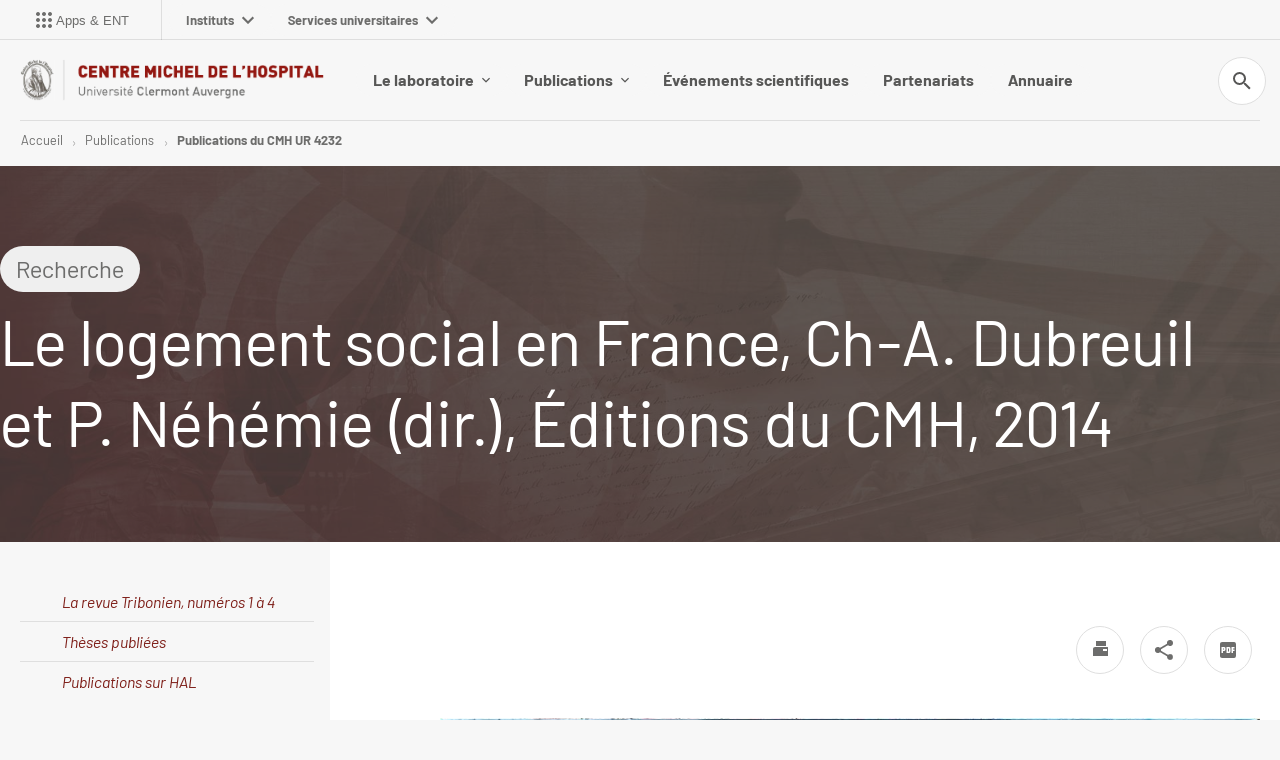

--- FILE ---
content_type: text/html;charset=UTF-8
request_url: https://cmh.uca.fr/fr/navigation/publications/publications-du-cmh-ea-4232/le-logement-social-en-france-1
body_size: 16869
content:











































<!DOCTYPE html>
<!--[if IE 9]>    <html class="no-js ie ie9 html" xmlns="http://www.w3.org/1999/xhtml" lang="fr" xml:lang="fr"> <![endif]-->
<!--[if gt IE 9]> <html class="no-js ie html" xmlns="http://www.w3.org/1999/xhtml" lang="fr" xml:lang="fr"> <![endif]-->
<!--[if !IE]> --> <html class="no-js html" xmlns="http://www.w3.org/1999/xhtml" lang="fr" xml:lang="fr"> <!-- <![endif]-->
<head>
    <meta name="viewport" content="width=device-width, initial-scale=1.0" />
    




















    <meta name="description" content="" />
    <meta name="DC.Description" lang="fr-FR" content="" />
    <meta property="og:description" content="" />
    <meta property="og:title" content="Le logement social en France, Ch-A. Dubreuil et P. Néhémie (dir.), Éditions du CMH, 2014 - Centre Michel de l'Hospital" />
    <meta property="og:site_name" content="Centre Michel de l&#39;Hospital" />
    <meta property="og:type" content="article" />
    <meta property="og:url" content="https://cmh.uca.fr/fr/navigation/publications/publications-du-cmh-ea-4232/le-logement-social-en-france-1" />
    <meta property="og:image" content="https://cmh.uca.fr/uas/CMH/LOGO/cmh.png" />
    
        <meta property="og:image:width" content="1258" />
        <meta property="og:image:height" content="1892" />
    <meta itemprop="name" content="Le logement social en France, Ch-A. Dubreuil et P. Néhémie (dir.), Éditions du CMH, 2014 - Centre Michel de l'Hospital"/>
    <meta itemprop="description" content=""/>
    <meta itemprop="keywords" content=""/>
    <meta itemprop="image" content="https://cmh.uca.fr/uas/CMH/LOGO/cmh.png" />
    <meta itemprop="name" content="Le logement social en France, Ch-A. Dubreuil et P. Néhémie (dir.), Éditions du CMH, 2014" />
<meta http-equiv="content-type" content="text/html; charset=utf-8" />
<title>Le logement social en France, Ch-A. Dubreuil et P. Néhémie (dir.), Éditions du CMH, 2014 - Centre Michel de l'Hospital</title>
    <link rel="canonical" href="/fr/navigation/publications/publications-du-cmh-ea-4232/le-logement-social-en-france-1" />
<link rel="icon" type="image/png" href="/uas/CMH/FAVICON/favicon_DROIT.gif" />
<meta http-equiv="pragma" content="no-cache" />

<link rel="schema.DC" href="http://purl.org/dc/elements/1.1/" />
<meta name="DC.Title" content="Le logement social en France, Ch-A. Dubreuil et P. Néhémie (dir.), Éditions du CMH, 2014 - Centre Michel de l'Hospital" />
<meta name="DC.Creator" content="Audrey VITALIEN-CHARBONNEL" />
<meta name="DC.Description" lang="fr-FR" content="" />
<meta name="DC.Publisher" content="Audrey VITALIEN-CHARBONNEL" />
<meta name="DC.Date.created" scheme="W3CDTF" content="20201224 20:42:13.0" />
<meta name="DC.Date.modified" scheme="W3CDTF" content="20230712 13:37:05.0" />
<meta name="DC.Language" scheme="RFC3066" content="fr-FR" />
<meta name="DC.Rights" content="Copyright &copy; Centre Michel de l'Hospital" />

<meta name="author" lang="fr_FR" content="Audrey VITALIEN-CHARBONNEL" />
<meta name="Date-Creation-yyyymmdd" content="20201224 20:42:13.0" />
<meta name="Date-Revision-yyyymmdd" content="20230712 13:37:05.0" />
<meta name="copyright" content="Copyright &copy; Centre Michel de l'Hospital" />
<meta name="reply-to" content="webmaster@uca.fr" />
<meta name="category" content="Internet" />
<meta name="robots" content="index, follow" />
<meta name="distribution" content="global" />
<meta name="identifier-url" content="https://cmh.uca.fr/" />
<meta name="resource-type" content="document" />
<meta name="expires" content="-1" />
    <meta name="google-site-verification" content="P67VOi-nSln1yG2pFzOpwCNibG_JNOLc0ZqortW6j00" />
<meta name="Generator" content="K-Sup (7.1.2)" />
<meta name="Formatter" content="K-Sup (7.1.2)" />


    <link rel="start" title="Accueil" href="https://cmh.uca.fr/" />
    <link rel="alternate" type="application/rss+xml" title="Fil RSS des dix dernières actualités" href="https://cmh.uca.fr/adminsite/webservices/export_rss.jsp?NOMBRE=10&amp;CODE_RUBRIQUE=1608200647378&amp;LANGUE=0" />

    <link rel="stylesheet" type="text/css" media="screen" href="/static/css/jQueryCSS.5d01589cf7.css"/>
    <link rel="stylesheet" type="text/css" media="print" href="/static/css/styles-print.4d9b07cc98.css"/>
    <link rel="stylesheet" type="text/css" media="screen" href="/static/css/styles2021.022f859c37.css"/>
    <link rel="stylesheet" type="text/css" media="print" href="/static/css/styles2021-print.6444064a99.css"/>
    <link rel="stylesheet" type="text/css" media="screen" href="/static/css/connecteurhal.50bb0c84f1.css"/>
    












<style type="text/css" media="screen,print">
    /*  remplacer par variable bandeau (de site) usine à sites */
    #bandeau {
     background-image: url(https://cmh.uca.fr/medias/photo/illustration-vague-composantes-droit-4_1490103680242-jpg);
    
    }

    
    .field-input__icone {
      background-image: url("data:image/svg+xml,%3Csvg width='18' height='18' viewBox='0 0 18 18' fill='none' xmlns='http://www.w3.org/2000/svg'%3E%3Cpath fill-rule='evenodd' clip-rule='evenodd' d='M6.5 0C10.0899 0 13 2.91015 13 6.5C13 8.11 12.41 9.59 11.44 10.73L11.71 11H12.5L17.5 16L16 17.5L11 12.5V11.71L10.73 11.44C9.59 12.41 8.11 13 6.5 13C2.91015 13 0 10.0899 0 6.5C0 2.91015 2.91015 0 6.5 0ZM6.5 2C4 2 2 4 2 6.5C2 9 4 11 6.5 11C9 11 11 9 11 6.5C11 4 9 2 6.5 2Z' fill='%237e1e18'/%3E%3C/svg%3E%0A");
    }

    .submenu__label.submenu__label--active:after, .submenu__label.active:after {
        background-image: url("data:image/svg+xml,%3Csvg width='8' height='13' viewBox='0 0 8 13' fill='none' xmlns='http://www.w3.org/2000/svg'%3E%3Cpath fill-rule='evenodd' clip-rule='evenodd' d='M0.589844 11.1337L5.16984 6.55371L0.589844 1.96371L1.99984 0.553711L7.99984 6.55371L1.99984 12.5537L0.589844 11.1337Z' fill='%237e1e18'/%3E%3C/svg%3E ");
    }
    
    body.ficheaccueil .versions__item:after {
        background-image: url("data:image/svg+xml,%3Csvg width='12' height='8' viewBox='0 0 12 8' fill='none' xmlns='http://www.w3.org/2000/svg'%3E%3Cpath fill-rule='evenodd' clip-rule='evenodd' d='M1.41 0.579987L6 5.16999L10.59 0.579987L12 1.99999L6 7.99999L0 1.99999L1.41 0.579987Z' fill='%23575757'/%3E%3C/svg%3E%0A");
    }
    
    body.formation .versions__item:after {
        background-image: url("data:image/svg+xml,%3Csvg width='12' height='8' viewBox='0 0 12 8' fill='none' xmlns='http://www.w3.org/2000/svg'%3E%3Cpath fill-rule='evenodd' clip-rule='evenodd' d='M1.41 0.579987L6 5.16999L10.59 0.579987L12 1.99999L6 7.99999L0 1.99999L1.41 0.579987Z' fill='%23ffffff'/%3E%3C/svg%3E%0A");
    }
    
    #encadres ul.objets.site-map.accordion__list li.accordion__item-level3 {
        background-color: rgba(0,109,130,0.2);
    }
    
    #encadres ul.objets.site-map.accordion__list li.accordion__item-level3 .accordion__list-heading,
    #encadres ul.objets.site-map.accordion__list li.accordion__item-level4,
    #encadres ul.objets.site-map.accordion__list li.accordion__item-level5,
    #encadres ul.objets.site-map.accordion__list li.accordion__item-level6 {
        background-color: rgba(0,109,130,0.0);
    }
    
    :root {
    
        --couleur-principale-rgb : 126,30,24;
    
        --couleur-fond-formation : #006d82;
    
        --couleur-selection-formation : #ffffff;
    
        --couleur-texte-selection-menu-clair : #ffffff;
    
        --couleur-fond-homepage : #f7f7f7;
    
        --couleur-principale : #7e1e18;
    
        --couleur-texte-menu-formation : #ffffff;
    
        --couleur-texte-cartouche-formation : #ffffff;
    
        --couleur-texte-selection-menu-home : #006d82;
    
        --couleur-texte-menu-home : #575757;
    
        --couleur-tertiaire : #d7b49b;
    
        --couleur-texte-menu-clair : #575756;
    
        --couleur-secondaire : #f93513;
    
        --couleur-cartouche-formation : #006d82;
    
        --couleur-selection-menu-home : #ffffff;
    
        --couleur-texte-selection-menu-formation : #006d82;
    
    }

    .documents_hal {
    
        --hal-tag-background-color : #7e1e18;
    
        --hal-tag-color : #ffffff;
    
        --hal-accent-color : #7e1e18;
    
    }

</style>


    <script type="text/javascript">var html = document.getElementsByTagName('html')[0]; html.className = html.className.replace('no-js', 'js');</script>
    

    



    <!-- Global site tag (gtag.js) - Google Analytics -->
    <script async data-type="application/javascript" data-name="analytics_cookies" src="https://www.googletagmanager.com/gtag/js?id=G-XNBSLQEQ54"></script>
    <script type="opt-in" data-type="application/javascript" data-name="analytics_cookies">
        window.dataLayer = window.dataLayer || [];
        function gtag(){dataLayer.push(arguments);}
        gtag('js', new Date());
        gtag('config', 'G-XNBSLQEQ54');
    </script>

    
        <script src="https://cdn.uca.fr/ksup/js/spirhal.js"></script>
        <script src="https://cdn.uca.fr/ksup/js/publi-hal.js"></script>
    
    <link href="https://menu.ent.uca.fr/app.css" rel="stylesheet">
</head>
<body id="body" class="fiche document composante nocalc " data-toggle="#menu_principal .active, #connexion .active, #acces_directs .active, .lien__acces__direct__item--submenu .active, #recherche-simple .active, #mp-menu-galaxie .active, .parcoursCard.active" data-toggle-bubble>


<header class="header has_logo_principal" itemscope itemtype="http://schema.org/WPHeader">
    <p id="liens_evitement">
        <a href="#contenu-encadres" class="evitement-item">Aller au contenu</a> |
        <a href="#menu_principal_first" class="evitement-item">Menu prinicipal</a> |
        <a href="#bouton-ent" class="evitement-item">Applications et ENT</a> |
        <a href="#mp-menu-galaxie" class="evitement-item">Univers UCA</a> |
        <a href="#pied_page" class="evitement-item">Pied de page</a>
    </p>
    
<div class="header__top">
    <div class="header__top--left">
        








    
    <div class="menu-intranet" id="bouton-ent">
        <button class="menu-intranet__item">
            <div class="menu-intranet__picto">
            
                
                    <svg xmlns="http://www.w3.org/2000/svg" xmlns:xlink="http://www.w3.org/1999/xlink" version="1.1" width="24" height="24" viewBox="0 0 24 24"><path d="M12 16C13.1 16 14 16.9 14 18S13.1 20 12 20 10 19.1 10 18 10.9 16 12 16M12 10C13.1 10 14 10.9 14 12S13.1 14 12 14 10 13.1 10 12 10.9 10 12 10M12 4C13.1 4 14 4.9 14 6S13.1 8 12 8 10 7.1 10 6 10.9 4 12 4M6 16C7.1 16 8 16.9 8 18S7.1 20 6 20 4 19.1 4 18 4.9 16 6 16M6 10C7.1 10 8 10.9 8 12S7.1 14 6 14 4 13.1 4 12 4.9 10 6 10M6 4C7.1 4 8 4.9 8 6S7.1 8 6 8 4 7.1 4 6 4.9 4 6 4M18 16C19.1 16 20 16.9 20 18S19.1 20 18 20 16 19.1 16 18 16.9 16 18 16M18 10C19.1 10 20 10.9 20 12S19.1 14 18 14 16 13.1 16 12 16.9 10 18 10M18 4C19.1 4 20 4.9 20 6S19.1 8 18 8 16 7.1 16 6 16.9 4 18 4Z" /></svg>
                
                
            
        </div>
            <span class="menu-intranet__libelle text--small">Apps &amp; ENT</span>
            
        </button>
    </div>


        














<nav id="mp-menu-galaxie" class="mp-menu menu-galaxie">
    <ul class="menu-galaxie__list menu__level--1" data-toggle-id="" id="menu-galaxie">
        
            
            <li class="menu__item menu__item-level--1">
                
                <button class="menu__item-label menu-galaxie__button" type="button" data-toggle="[data-toggle-id='01']" data-toggle-group="menus" data-toggle-event="menu-toggle-event-galaxie">
                    Instituts
                    <svg width="12" height="8" viewBox="0 0 12 8" fill="none" xmlns="http://www.w3.org/2000/svg">
                        <path fill-rule="evenodd" clip-rule="evenodd" d="M1.41 0.580078L6 5.17008L10.59 0.580078L12 2.00008L6 8.00008L0 2.00008L1.41 0.580078Z" fill="#6D6D6C"/>
                    </svg>
                </button>
                <div class="submenu__content submenu__content-level--1" data-toggle-id="01"  data-toggle-target>
                    <div class="submenu-galaxie--left">
                        
                            <ul class="menu__list-level menu__list-level--3">
                                
                                    
                                    <li>
                                        <button class="submenu__label submenu-level--3" data-toggle="[data-toggle-id='021']" data-toggle-group="galaxie1-niveaux2" tabindex="0">
                                            Clermont Auvergne INP
                                        </button>

                                    </li>
                                
                                    
                                    <li>
                                        <button class="submenu__label submenu-level--3" data-toggle="[data-toggle-id='022']" data-toggle-group="galaxie1-niveaux2" tabindex="0">
                                            Institut Droit, Economie, Management
                                        </button>

                                    </li>
                                
                                    
                                    <li>
                                        <button class="submenu__label submenu-level--3" data-toggle="[data-toggle-id='023']" data-toggle-group="galaxie1-niveaux2" tabindex="0">
                                            Institut Lettres, Langues, Sciences humaines et sociales
                                        </button>

                                    </li>
                                
                                    
                                    <li>
                                        <button class="submenu__label submenu-level--3" data-toggle="[data-toggle-id='024']" data-toggle-group="galaxie1-niveaux2" tabindex="0">
                                            Institut des Sciences
                                        </button>

                                    </li>
                                
                                    
                                    <li>
                                        <button class="submenu__label submenu-level--3" data-toggle="[data-toggle-id='025']" data-toggle-group="galaxie1-niveaux2" tabindex="0">
                                            Institut Sciences de la vie, Santé, Agronomie, Environnement
                                        </button>

                                    </li>
                                
                                    
                                    <li>
                                        <button class="submenu__label submenu-level--3" data-toggle="[data-toggle-id='026']" data-toggle-group="galaxie1-niveaux2" tabindex="0">
                                            IUT Clermont Auvergne
                                        </button>

                                    </li>
                                
                            </ul>
                        
                    </div>
                    
                    
                        
                            
                            <div class="submenu__item submenu__item-galaxie" data-toggle-id="021" data-toggle-target>
                                <button class="button tag tag--small submenu__button-close active" data-toggle="[data-toggle-id='01']" data-toggle-event="menu-toggle-event-galaxie" type="button">
                                    <svg width="10" height="10" viewBox="0 0 10 10" fill="none" xmlns="http://www.w3.org/2000/svg">
                                        <path fill-rule="evenodd" clip-rule="evenodd" d="M9.66634 1.16583L8.72634 0.22583L4.99967 3.9525L1.27301 0.22583L0.333008 1.16583L4.05967 4.8925L0.333008 8.61916L1.27301 9.55916L4.99967 5.8325L8.72634 9.55916L9.66634 8.61916L5.93967 4.8925L9.66634 1.16583Z" fill="#6D6D6C"/>
                                    </svg>
                                    Fermer
                                </button>
                                
                                    <h6 class="submenu__content-title submenu__galaxie-title">
                                        
                                            
                                                <a href="https://www.uca.fr/clermont-auvergne-inp/site-de-clermont-auvergne-inp">
                                                    Site de Clermont Auvergne INP
                                                </a>
                                            
                                            
                                        
                                    </h6>
                                    
                                    <ul class="submenu__content-level--5">
                                        
                                    </ul>
                                
                                    <h6 class="submenu__content-title submenu__galaxie-title">
                                        
                                            
                                            
                                                Structure d&#039;enseignement
                                            
                                        
                                    </h6>
                                    
                                    <ul class="submenu__content-level--5">
                                        
                                            <li class="submenu__content-item submenu__galaxie-item"><a href="https://www.uca.fr/clermont-auvergne-inp/sigma-clermont" class="submenu__galaxie-link">SIGMA Clermont</a></li>
                                        
                                            <li class="submenu__content-item submenu__galaxie-item"><a href="https://www.uca.fr/clermont-auvergne-inp/polytech-clermont" class="submenu__galaxie-link">Polytech Clermont</a></li>
                                        
                                            <li class="submenu__content-item submenu__galaxie-item"><a href="https://www.uca.fr/clermont-auvergne-inp/isima" class="submenu__galaxie-link">ISIMA</a></li>
                                        
                                            <li class="submenu__content-item submenu__galaxie-item"><a href="https://www.uca.fr/clermont-auvergne-inp/ed-sciences-pour-lingenieur" class="submenu__galaxie-link">ED Sciences pour l&#039;ingénieur</a></li>
                                        
                                    </ul>
                                
                                    <h6 class="submenu__content-title submenu__galaxie-title">
                                        
                                            
                                            
                                                Laboratoires
                                            
                                        
                                    </h6>
                                    
                                    <ul class="submenu__content-level--5">
                                        
                                            <li class="submenu__content-item submenu__galaxie-item"><a href="https://www.uca.fr/clermont-auvergne-inp/institut-pascal-ip" class="submenu__galaxie-link">Institut Pascal (IP)</a></li>
                                        
                                            <li class="submenu__content-item submenu__galaxie-item"><a href="https://www.uca.fr/clermont-auvergne-inp/laboratoire-dinformatique-de-modelisation-et-doptimisation-des-systemes-limos" class="submenu__galaxie-link">Laboratoire d&#039;Informatique, de Modélisation et d&#039;Optimisation des Systèmes (LIMOS)</a></li>
                                        
                                            <li class="submenu__content-item submenu__galaxie-item"><a href="https://www.uca.fr/clermont-auvergne-inp/institut-de-chimie-de-clermont-ferrand-iccf" class="submenu__galaxie-link">Institut de Chimie de Clermont-Ferrand (ICCF)</a></li>
                                        
                                    </ul>
                                
                            </div>
                        
                            
                            <div class="submenu__item submenu__item-galaxie" data-toggle-id="022" data-toggle-target>
                                <button class="button tag tag--small submenu__button-close active" data-toggle="[data-toggle-id='01']" data-toggle-event="menu-toggle-event-galaxie" type="button">
                                    <svg width="10" height="10" viewBox="0 0 10 10" fill="none" xmlns="http://www.w3.org/2000/svg">
                                        <path fill-rule="evenodd" clip-rule="evenodd" d="M9.66634 1.16583L8.72634 0.22583L4.99967 3.9525L1.27301 0.22583L0.333008 1.16583L4.05967 4.8925L0.333008 8.61916L1.27301 9.55916L4.99967 5.8325L8.72634 9.55916L9.66634 8.61916L5.93967 4.8925L9.66634 1.16583Z" fill="#6D6D6C"/>
                                    </svg>
                                    Fermer
                                </button>
                                
                                    <h6 class="submenu__content-title submenu__galaxie-title">
                                        
                                            
                                                <a href="https://www.uca.fr/institut-droit-economie-management/institut-droit-economie-management">
                                                    Institut Droit, Économie, Management
                                                </a>
                                            
                                            
                                        
                                    </h6>
                                    
                                    <ul class="submenu__content-level--5">
                                        
                                    </ul>
                                
                                    <h6 class="submenu__content-title submenu__galaxie-title">
                                        
                                            
                                            
                                                Structure d&#039;enseignement
                                            
                                        
                                    </h6>
                                    
                                    <ul class="submenu__content-level--5">
                                        
                                            <li class="submenu__content-item submenu__galaxie-item"><a href="https://www.uca.fr/institut-droit-economie-management/ecole-deconomie" class="submenu__galaxie-link">École d&#039;Économie</a></li>
                                        
                                            <li class="submenu__content-item submenu__galaxie-item"><a href="https://www.uca.fr/institut-droit-economie-management/iae-clermont-auvergne-school-of-management" class="submenu__galaxie-link">IAE Clermont Auvergne - School of Management</a></li>
                                        
                                            <li class="submenu__content-item submenu__galaxie-item"><a href="https://www.uca.fr/institut-droit-economie-management/ecole-de-droit" class="submenu__galaxie-link">École de Droit</a></li>
                                        
                                            <li class="submenu__content-item submenu__galaxie-item"><a href="https://www.uca.fr/institut-droit-economie-management/ed-sciences-economiques-juridiques-politiques-de-gestion" class="submenu__galaxie-link">ED Sciences Économiques, Juridiques, Politiques &amp; de Gestion</a></li>
                                        
                                    </ul>
                                
                                    <h6 class="submenu__content-title submenu__galaxie-title">
                                        
                                            
                                            
                                                Laboratoires
                                            
                                        
                                    </h6>
                                    
                                    <ul class="submenu__content-level--5">
                                        
                                            <li class="submenu__content-item submenu__galaxie-item"><a href="https://www.uca.fr/institut-droit-economie-management/clermont-recherche-management-clerma" class="submenu__galaxie-link">Clermont Recherche Management (CleRMA)</a></li>
                                        
                                            <li class="submenu__content-item submenu__galaxie-item"><a href="https://www.uca.fr/institut-droit-economie-management/centre-detudes-et-de-recherches-sur-le-developpement-international-cerdi" class="submenu__galaxie-link">Centre d’Etudes et de Recherches sur le Développement International (CERDI)</a></li>
                                        
                                            <li class="submenu__content-item submenu__galaxie-item"><a href="https://www.uca.fr/institut-droit-economie-management/centre-michel-de-lhospital-cmh" class="submenu__galaxie-link">Centre Michel de l’Hospital (CMH)</a></li>
                                        
                                    </ul>
                                
                            </div>
                        
                            
                            <div class="submenu__item submenu__item-galaxie" data-toggle-id="023" data-toggle-target>
                                <button class="button tag tag--small submenu__button-close active" data-toggle="[data-toggle-id='01']" data-toggle-event="menu-toggle-event-galaxie" type="button">
                                    <svg width="10" height="10" viewBox="0 0 10 10" fill="none" xmlns="http://www.w3.org/2000/svg">
                                        <path fill-rule="evenodd" clip-rule="evenodd" d="M9.66634 1.16583L8.72634 0.22583L4.99967 3.9525L1.27301 0.22583L0.333008 1.16583L4.05967 4.8925L0.333008 8.61916L1.27301 9.55916L4.99967 5.8325L8.72634 9.55916L9.66634 8.61916L5.93967 4.8925L9.66634 1.16583Z" fill="#6D6D6C"/>
                                    </svg>
                                    Fermer
                                </button>
                                
                                    <h6 class="submenu__content-title submenu__galaxie-title">
                                        
                                            
                                                <a href="https://www.uca.fr/institut-lettres-langues-sciences-humaines-et-sociales/institut-lettres-langues-sciences-humaines-et-sociales">
                                                    Institut Lettres, Langues, Sciences humaines et sociales
                                                </a>
                                            
                                            
                                        
                                    </h6>
                                    
                                    <ul class="submenu__content-level--5">
                                        
                                    </ul>
                                
                                    <h6 class="submenu__content-title submenu__galaxie-title">
                                        
                                            
                                            
                                                Structure d&#039;enseignement
                                            
                                        
                                    </h6>
                                    
                                    <ul class="submenu__content-level--5">
                                        
                                            <li class="submenu__content-item submenu__galaxie-item"><a href="https://www.uca.fr/institut-lettres-langues-sciences-humaines-et-sociales/ufr-lettres-culture-sciences-humaines" class="submenu__galaxie-link">UFR Lettres, Culture, Sciences Humaines</a></li>
                                        
                                            <li class="submenu__content-item submenu__galaxie-item"><a href="https://www.uca.fr/institut-lettres-langues-sciences-humaines-et-sociales/ufr-langues-cultures-et-communication" class="submenu__galaxie-link">UFR Langues, Cultures et Communication</a></li>
                                        
                                            <li class="submenu__content-item submenu__galaxie-item"><a href="https://www.uca.fr/institut-lettres-langues-sciences-humaines-et-sociales/ufr-psychologie-sciences-sociales-sciences-de-leducation" class="submenu__galaxie-link">UFR Psychologie, Sciences Sociales, Sciences de l’Éducation</a></li>
                                        
                                            <li class="submenu__content-item submenu__galaxie-item"><a href="https://www.uca.fr/institut-lettres-langues-sciences-humaines-et-sociales/ufr-sciences-et-techniques-des-activites-physiques-et-sportives" class="submenu__galaxie-link">UFR Sciences et Techniques des Activités Physiques et Sportives</a></li>
                                        
                                            <li class="submenu__content-item submenu__galaxie-item"><a href="https://www.uca.fr/institut-lettres-langues-sciences-humaines-et-sociales/institut-national-superieur-du-professorat-et-de-leducation" class="submenu__galaxie-link">Institut National Supérieur du Professorat et de l&#039;Éducation</a></li>
                                        
                                            <li class="submenu__content-item submenu__galaxie-item"><a href="https://www.uca.fr/institut-lettres-langues-sciences-humaines-et-sociales/ecole-nationale-superieure-darchitecture-clermont-ferrand" class="submenu__galaxie-link">École Nationale Supérieure d&#039;Architecture Clermont-Ferrand</a></li>
                                        
                                            <li class="submenu__content-item submenu__galaxie-item"><a href="https://www.uca.fr/institut-lettres-langues-sciences-humaines-et-sociales/ed-lettres-sciences-humaines-sociales" class="submenu__galaxie-link">ED Lettres Sciences Humaines &amp; Sociales</a></li>
                                        
                                    </ul>
                                
                                    <h6 class="submenu__content-title submenu__galaxie-title">
                                        
                                            
                                            
                                                Laboratoires
                                            
                                        
                                    </h6>
                                    
                                    <ul class="submenu__content-level--5">
                                        
                                            <li class="submenu__content-item submenu__galaxie-item"><a href="https://www.uca.fr/institut-lettres-langues-sciences-humaines-et-sociales/centre-dhistoire-espaces-et-cultures-chec" class="submenu__galaxie-link">Centre d&#039;Histoire &#034;Espaces et Cultures&#034; (CHEC)</a></li>
                                        
                                            <li class="submenu__content-item submenu__galaxie-item"><a href="https://www.uca.fr/institut-lettres-langues-sciences-humaines-et-sociales/centre-de-recherches-sur-les-litteratures-et-la-sociopoetique-celis" class="submenu__galaxie-link">Centre de Recherches sur les Littératures et la Sociopoétique (CELIS)</a></li>
                                        
                                            <li class="submenu__content-item submenu__galaxie-item"><a href="https://www.uca.fr/institut-lettres-langues-sciences-humaines-et-sociales/institut-dhistoire-des-representations-et-des-idees-dans-les-modernites-ihrim" class="submenu__galaxie-link">Institut d&#039;Histoire des Représentations et des Idées dans les Modernités (IHRIM)</a></li>
                                        
                                            <li class="submenu__content-item submenu__galaxie-item"><a href="https://www.uca.fr/institut-lettres-langues-sciences-humaines-et-sociales/laboratoire-activite-connaissance-transmission-education-acte" class="submenu__galaxie-link">Laboratoire Activité Connaissance Transmission Education (ACTé)</a></li>
                                        
                                            <li class="submenu__content-item submenu__galaxie-item"><a href="https://www.uca.fr/institut-lettres-langues-sciences-humaines-et-sociales/laboratoire-communication-et-societes-comsocs" class="submenu__galaxie-link">Laboratoire Communication et Sociétés (ComSocs)</a></li>
                                        
                                            <li class="submenu__content-item submenu__galaxie-item"><a href="https://www.uca.fr/institut-lettres-langues-sciences-humaines-et-sociales/laboratoire-de-geographie-physique-et-environnementale-geolab" class="submenu__galaxie-link">Laboratoire de Géographie Physique et Environnementale (GEOLAB)</a></li>
                                        
                                            <li class="submenu__content-item submenu__galaxie-item"><a href="https://www.uca.fr/institut-lettres-langues-sciences-humaines-et-sociales/laboratoire-de-philosophies-et-rationalites-phier" class="submenu__galaxie-link">Laboratoire Philosophies et Rationalités (PHIER)</a></li>
                                        
                                            <li class="submenu__content-item submenu__galaxie-item"><a href="https://www.uca.fr/institut-lettres-langues-sciences-humaines-et-sociales/laboratoire-de-psychologie-sociale-et-cognitive-lapsco" class="submenu__galaxie-link">Laboratoire de Psychologie Sociale et Cognitive (LAPSCO)</a></li>
                                        
                                            <li class="submenu__content-item submenu__galaxie-item"><a href="https://www.uca.fr/institut-lettres-langues-sciences-humaines-et-sociales/ressources" class="submenu__galaxie-link">Ressources</a></li>
                                        
                                            <li class="submenu__content-item submenu__galaxie-item"><a href="https://www.uca.fr/institut-lettres-langues-sciences-humaines-et-sociales/laboratoire-de-recherche-sur-le-langage-lrl" class="submenu__galaxie-link">Laboratoire de Recherche sur le Langage (LRL)</a></li>
                                        
                                            <li class="submenu__content-item submenu__galaxie-item"><a href="https://www.uca.fr/institut-lettres-langues-sciences-humaines-et-sociales/maison-des-sciences-de-lhomme-msh" class="submenu__galaxie-link">Maison des Sciences Humaines (MSH)</a></li>
                                        
                                            <li class="submenu__content-item submenu__galaxie-item"><a href="https://www.uca.fr/institut-lettres-langues-sciences-humaines-et-sociales/territoires-territoires" class="submenu__galaxie-link">Territoires (Territoires)</a></li>
                                        
                                            <li class="submenu__content-item submenu__galaxie-item"><a href="https://www.uca.fr/institut-lettres-langues-sciences-humaines-et-sociales/laboratoire-detudes-sociologiques-sur-la-construction-et-la-reproduction-sociales-lescores" class="submenu__galaxie-link">Laboratoire d&#039;Etudes Sociologiques sur la Construction et la Reproduction Sociales (LESCORES)</a></li>
                                        
                                    </ul>
                                
                            </div>
                        
                            
                            <div class="submenu__item submenu__item-galaxie" data-toggle-id="024" data-toggle-target>
                                <button class="button tag tag--small submenu__button-close active" data-toggle="[data-toggle-id='01']" data-toggle-event="menu-toggle-event-galaxie" type="button">
                                    <svg width="10" height="10" viewBox="0 0 10 10" fill="none" xmlns="http://www.w3.org/2000/svg">
                                        <path fill-rule="evenodd" clip-rule="evenodd" d="M9.66634 1.16583L8.72634 0.22583L4.99967 3.9525L1.27301 0.22583L0.333008 1.16583L4.05967 4.8925L0.333008 8.61916L1.27301 9.55916L4.99967 5.8325L8.72634 9.55916L9.66634 8.61916L5.93967 4.8925L9.66634 1.16583Z" fill="#6D6D6C"/>
                                    </svg>
                                    Fermer
                                </button>
                                
                                    <h6 class="submenu__content-title submenu__galaxie-title">
                                        
                                            
                                                <a href="https://www.uca.fr/institut-des-sciences/institut-des-sciences">
                                                    Institut des Sciences
                                                </a>
                                            
                                            
                                        
                                    </h6>
                                    
                                    <ul class="submenu__content-level--5">
                                        
                                    </ul>
                                
                                    <h6 class="submenu__content-title submenu__galaxie-title">
                                        
                                            
                                            
                                                Structure d&#039;enseignement
                                            
                                        
                                    </h6>
                                    
                                    <ul class="submenu__content-level--5">
                                        
                                            <li class="submenu__content-item submenu__galaxie-item"><a href="https://www.uca.fr/institut-des-sciences/ufr-chimie" class="submenu__galaxie-link">UFR Chimie</a></li>
                                        
                                            <li class="submenu__content-item submenu__galaxie-item"><a href="https://www.uca.fr/institut-des-sciences/ufr-mathematiques" class="submenu__galaxie-link">UFR Mathématiques</a></li>
                                        
                                            <li class="submenu__content-item submenu__galaxie-item"><a href="https://www.uca.fr/institut-des-sciences/ecole-universitaire-de-physique-et-dingenierie" class="submenu__galaxie-link">École Universitaire de Physique et d’Ingénierie</a></li>
                                        
                                            <li class="submenu__content-item submenu__galaxie-item"><a href="https://www.uca.fr/institut-des-sciences/ecole-de-lopgc" class="submenu__galaxie-link">École de l&#039;OPGC</a></li>
                                        
                                            <li class="submenu__content-item submenu__galaxie-item"><a href="https://www.uca.fr/institut-des-sciences/ed-sciences-fondamentales" class="submenu__galaxie-link">ED Sciences fondamentales</a></li>
                                        
                                    </ul>
                                
                                    <h6 class="submenu__content-title submenu__galaxie-title">
                                        
                                            
                                            
                                                Laboratoires
                                            
                                        
                                    </h6>
                                    
                                    <ul class="submenu__content-level--5">
                                        
                                            <li class="submenu__content-item submenu__galaxie-item"><a href="https://www.uca.fr/institut-des-sciences/institut-pascal-ip" class="submenu__galaxie-link">Institut Pascal (IP)</a></li>
                                        
                                            <li class="submenu__content-item submenu__galaxie-item"><a href="https://www.uca.fr/institut-des-sciences/laboratoire-magmas-et-volcans-lmv" class="submenu__galaxie-link">Laboratoire Magmas et Volcans (LMV)</a></li>
                                        
                                            <li class="submenu__content-item submenu__galaxie-item"><a href="https://www.uca.fr/institut-des-sciences/institut-de-chimie-de-clermont-ferrand-iccf" class="submenu__galaxie-link">Institut de Chimie de Clermont-Ferrand (ICCF)</a></li>
                                        
                                            <li class="submenu__content-item submenu__galaxie-item"><a href="https://www.uca.fr/institut-des-sciences/laboratoire-de-mathemathiques-blaise-pascal-lm" class="submenu__galaxie-link">Laboratoire de Mathémathiques Blaise Pascal (LMBP)</a></li>
                                        
                                            <li class="submenu__content-item submenu__galaxie-item"><a href="https://www.uca.fr/institut-des-sciences/laboratoire-de-meteorologie-physique-lamp" class="submenu__galaxie-link">Laboratoire de Météorologie Physique (LaMP)</a></li>
                                        
                                            <li class="submenu__content-item submenu__galaxie-item"><a href="https://www.uca.fr/institut-des-sciences/laboratoire-de-physique-de-clermont-lpc" class="submenu__galaxie-link">Laboratoire de Physique de Clermont Auvergne (LPC)</a></li>
                                        
                                            <li class="submenu__content-item submenu__galaxie-item"><a href="https://www.uca.fr/institut-des-sciences/observatoire-de-physique-du-globe-de-clermont-ferrand-opgc" class="submenu__galaxie-link">Observatoire de Physique du Globe de Clermont-Ferrand (OPGC)</a></li>
                                        
                                    </ul>
                                
                            </div>
                        
                            
                            <div class="submenu__item submenu__item-galaxie" data-toggle-id="025" data-toggle-target>
                                <button class="button tag tag--small submenu__button-close active" data-toggle="[data-toggle-id='01']" data-toggle-event="menu-toggle-event-galaxie" type="button">
                                    <svg width="10" height="10" viewBox="0 0 10 10" fill="none" xmlns="http://www.w3.org/2000/svg">
                                        <path fill-rule="evenodd" clip-rule="evenodd" d="M9.66634 1.16583L8.72634 0.22583L4.99967 3.9525L1.27301 0.22583L0.333008 1.16583L4.05967 4.8925L0.333008 8.61916L1.27301 9.55916L4.99967 5.8325L8.72634 9.55916L9.66634 8.61916L5.93967 4.8925L9.66634 1.16583Z" fill="#6D6D6C"/>
                                    </svg>
                                    Fermer
                                </button>
                                
                                    <h6 class="submenu__content-title submenu__galaxie-title">
                                        
                                            
                                                <a href="https://www.uca.fr/institut-sciences-de-la-vie-sante-agronomie-environnement/institut-sciences-de-la-vie-sante-agronomie-environnement">
                                                    Institut Sciences de la Vie, Santé, Agronomie, Environnement
                                                </a>
                                            
                                            
                                        
                                    </h6>
                                    
                                    <ul class="submenu__content-level--5">
                                        
                                    </ul>
                                
                                    <h6 class="submenu__content-title submenu__galaxie-title">
                                        
                                            
                                            
                                                Structure d&#039;enseignement
                                            
                                        
                                    </h6>
                                    
                                    <ul class="submenu__content-level--5">
                                        
                                            <li class="submenu__content-item submenu__galaxie-item"><a href="https://www.uca.fr/institut-sciences-de-la-vie-sante-agronomie-environnement/ufr-biologie" class="submenu__galaxie-link">UFR Biologie</a></li>
                                        
                                            <li class="submenu__content-item submenu__galaxie-item"><a href="https://www.uca.fr/institut-sciences-de-la-vie-sante-agronomie-environnement/ufr-de-medecine-et-des-professions-paramedicales" class="submenu__galaxie-link">UFR de Médecine et des Professions Paramédicales</a></li>
                                        
                                            <li class="submenu__content-item submenu__galaxie-item"><a href="https://www.uca.fr/institut-sciences-de-la-vie-sante-agronomie-environnement/ufr-dodontologie" class="submenu__galaxie-link">UFR d&#039;Odontologie</a></li>
                                        
                                            <li class="submenu__content-item submenu__galaxie-item"><a href="https://www.uca.fr/institut-sciences-de-la-vie-sante-agronomie-environnement/ufr-de-pharmacie" class="submenu__galaxie-link">UFR de Pharmacie</a></li>
                                        
                                            <li class="submenu__content-item submenu__galaxie-item"><a href="https://www.uca.fr/institut-sciences-de-la-vie-sante-agronomie-environnement/ed-sciences-de-la-vie-sante-agronomie-environnement" class="submenu__galaxie-link">ED Sciences de la Vie, Santé, Agronomie &amp; Environnement</a></li>
                                        
                                    </ul>
                                
                                    <h6 class="submenu__content-title submenu__galaxie-title">
                                        
                                            
                                            
                                                Laboratoires
                                            
                                        
                                    </h6>
                                    
                                    <ul class="submenu__content-level--5">
                                        
                                            <li class="submenu__content-item submenu__galaxie-item"><a href="https://www.uca.fr/institut-sciences-de-la-vie-sante-agronomie-environnement/automedication-accompagnement-pluriprofessionnel-patient-acceppt" class="submenu__galaxie-link">AutomédiCation aCcompagnement Pluriprofessionnel PatienT (ACCePPT)</a></li>
                                        
                                            <li class="submenu__content-item submenu__galaxie-item"><a href="https://www.uca.fr/institut-sciences-de-la-vie-sante-agronomie-environnement/centre-de-recherche-en-odontologie-clinique-croc" class="submenu__galaxie-link">Centre de Recherche en Odontologie Clinique (CROC)</a></li>
                                        
                                            <li class="submenu__content-item submenu__galaxie-item"><a href="https://www.uca.fr/institut-sciences-de-la-vie-sante-agronomie-environnement/genetique-reproduction-et-developpement-gred" class="submenu__galaxie-link">Institut Génétique Reproduction et Développement (iGReD)</a></li>
                                        
                                            <li class="submenu__content-item submenu__galaxie-item"><a href="https://www.uca.fr/institut-sciences-de-la-vie-sante-agronomie-environnement/imagerie-moleculaire-et-strategies-theranostiques-imost" class="submenu__galaxie-link">Imagerie Moléculaire et Stratégies Théranostiques (IMoST)</a></li>
                                        
                                            <li class="submenu__content-item submenu__galaxie-item"><a href="https://www.uca.fr/institut-sciences-de-la-vie-sante-agronomie-environnement/laboratoire-microorganismes-genome-environnement-lmge" class="submenu__galaxie-link">Laboratoire Microorganismes : Génome Environnement (LMGE)</a></li>
                                        
                                            <li class="submenu__content-item submenu__galaxie-item"><a href="https://www.uca.fr/institut-sciences-de-la-vie-sante-agronomie-environnement/laboratoire-de-physique-et-physiologie-integratives-de-larbre-fruitier-et-forestier-piaf" class="submenu__galaxie-link">Laboratoire de Physique et Physiologie intégratives de l&#039;Arbre en environnement Fluctuant (PIAF)</a></li>
                                        
                                            <li class="submenu__content-item submenu__galaxie-item"><a href="https://www.uca.fr/institut-sciences-de-la-vie-sante-agronomie-environnement/laboratoires-des-adaptations-metaboliques-a-lexercice-en-conditions-physiologiques-et-pathologiques-ame2p" class="submenu__galaxie-link">Laboratoire des Adaptations Métaboliques à l&#039;Exercice en conditions Physiologiques et Pathologiques (AME2P)</a></li>
                                        
                                            <li class="submenu__content-item submenu__galaxie-item"><a href="https://www.uca.fr/institut-sciences-de-la-vie-sante-agronomie-environnement/institut-pascal" class="submenu__galaxie-link">Institut Pascal (IP)</a></li>
                                        
                                            <li class="submenu__content-item submenu__galaxie-item"><a href="https://www.uca.fr/institut-sciences-de-la-vie-sante-agronomie-environnement/institut-de-chimie-de-clermont-ferrand-iccf" class="submenu__galaxie-link">Institut de Chimie de Clermont-Ferrand (ICCF)</a></li>
                                        
                                            <li class="submenu__content-item submenu__galaxie-item"><a href="https://www.uca.fr/institut-sciences-de-la-vie-sante-agronomie-environnement/laboratoire-de-genetique-diversite-ecophysiologie-des-cereales-gdec" class="submenu__galaxie-link">Laboratoire de Génétique, Diversité, Ecophysiologie des Céréales (GDEC)</a></li>
                                        
                                            <li class="submenu__content-item submenu__galaxie-item"><a href="https://www.uca.fr/institut-sciences-de-la-vie-sante-agronomie-environnement/microbes-intestin-inflammation-et-susceptibilite-de-lhote-m2ish" class="submenu__galaxie-link">Microbes Intestin Inflammation et Susceptibilité de l’Hôte (M2iSH)</a></li>
                                        
                                            <li class="submenu__content-item submenu__galaxie-item"><a href="https://www.uca.fr/institut-sciences-de-la-vie-sante-agronomie-environnement/microbiologie-environnement-digestif-sante-medis" class="submenu__galaxie-link">Microbiologie Environnement Digestif Santé (MEDIS)</a></li>
                                        
                                            <li class="submenu__content-item submenu__galaxie-item"><a href="https://www.uca.fr/institut-sciences-de-la-vie-sante-agronomie-environnement/neuro-dol-neuro-dol" class="submenu__galaxie-link">NEURO-DOL (NEURO-DOL)</a></li>
                                        
                                            <li class="submenu__content-item submenu__galaxie-item"><a href="https://www.uca.fr/institut-sciences-de-la-vie-sante-agronomie-environnement/role-of-intra-clonal-heterogeneity-and-leukemic-environment-in-therapy-resistance-of-chronic-leukemias-chelter" class="submenu__galaxie-link">Role of intra-Clonal Heterogeneity and Leukemic environment in ThErapy Resistance of chronic leukemias (CHELTER)</a></li>
                                        
                                            <li class="submenu__content-item submenu__galaxie-item"><a href="https://www.uca.fr/institut-sciences-de-la-vie-sante-agronomie-environnement/unite-de-nutrition-humaine-unh" class="submenu__galaxie-link">Unité de Nutrition Humaine (UNH)</a></li>
                                        
                                            <li class="submenu__content-item submenu__galaxie-item"><a href="https://www.uca.fr/institut-sciences-de-la-vie-sante-agronomie-environnement/unite-de-recherche-fromagere-urf" class="submenu__galaxie-link">Unité de Mixte Recherche sur le Fromage (UMRF)</a></li>
                                        
                                    </ul>
                                
                            </div>
                        
                            
                            <div class="submenu__item submenu__item-galaxie" data-toggle-id="026" data-toggle-target>
                                <button class="button tag tag--small submenu__button-close active" data-toggle="[data-toggle-id='01']" data-toggle-event="menu-toggle-event-galaxie" type="button">
                                    <svg width="10" height="10" viewBox="0 0 10 10" fill="none" xmlns="http://www.w3.org/2000/svg">
                                        <path fill-rule="evenodd" clip-rule="evenodd" d="M9.66634 1.16583L8.72634 0.22583L4.99967 3.9525L1.27301 0.22583L0.333008 1.16583L4.05967 4.8925L0.333008 8.61916L1.27301 9.55916L4.99967 5.8325L8.72634 9.55916L9.66634 8.61916L5.93967 4.8925L9.66634 1.16583Z" fill="#6D6D6C"/>
                                    </svg>
                                    Fermer
                                </button>
                                
                                    <h6 class="submenu__content-title submenu__galaxie-title">
                                        
                                            
                                                <a href="https://www.uca.fr/iut-clermont-auvergne/structure-denseignement">
                                                    IUT Clermont Auvergne
                                                </a>
                                            
                                            
                                        
                                    </h6>
                                    
                                    <ul class="submenu__content-level--5">
                                        
                                    </ul>
                                
                            </div>
                        
                    
                </div>
            </li>
        
            
            <li class="menu__item menu__item-level--1">
                
                <button class="menu__item-label menu-galaxie__button" type="button" data-toggle="[data-toggle-id='02']" data-toggle-group="menus" data-toggle-event="menu-toggle-event-galaxie">
                    Services universitaires
                    <svg width="12" height="8" viewBox="0 0 12 8" fill="none" xmlns="http://www.w3.org/2000/svg">
                        <path fill-rule="evenodd" clip-rule="evenodd" d="M1.41 0.580078L6 5.17008L10.59 0.580078L12 2.00008L6 8.00008L0 2.00008L1.41 0.580078Z" fill="#6D6D6C"/>
                    </svg>
                </button>
                <div class="submenu__content submenu__content-level--1" data-toggle-id="02"  data-toggle-target>
                    <div class="submenu-galaxie--left">
                        
                            <ul class="menu__list-level menu__list-level--3">
                                
                                    
                                    <li>
                                        <button class="submenu__label submenu-level--3" data-toggle="[data-toggle-id='021']" data-toggle-group="galaxie1-niveaux2" tabindex="0">
                                            Services aux étudiants
                                        </button>

                                    </li>
                                
                                    
                                    <li>
                                        <button class="submenu__label submenu-level--3" data-toggle="[data-toggle-id='022']" data-toggle-group="galaxie1-niveaux2" tabindex="0">
                                            Services aux personnels
                                        </button>

                                    </li>
                                
                                    
                                    <li>
                                        <button class="submenu__label submenu-level--3" data-toggle="[data-toggle-id='023']" data-toggle-group="galaxie1-niveaux2" tabindex="0">
                                            Services aux entreprises
                                        </button>

                                    </li>
                                
                            </ul>
                        
                    </div>
                    
                    
                        
                            
                            <div class="submenu__item submenu__item-galaxie" data-toggle-id="021" data-toggle-target>
                                <button class="button tag tag--small submenu__button-close active" data-toggle="[data-toggle-id='02']" data-toggle-event="menu-toggle-event-galaxie" type="button">
                                    <svg width="10" height="10" viewBox="0 0 10 10" fill="none" xmlns="http://www.w3.org/2000/svg">
                                        <path fill-rule="evenodd" clip-rule="evenodd" d="M9.66634 1.16583L8.72634 0.22583L4.99967 3.9525L1.27301 0.22583L0.333008 1.16583L4.05967 4.8925L0.333008 8.61916L1.27301 9.55916L4.99967 5.8325L8.72634 9.55916L9.66634 8.61916L5.93967 4.8925L9.66634 1.16583Z" fill="#6D6D6C"/>
                                    </svg>
                                    Fermer
                                </button>
                                
                                    <h6 class="submenu__content-title submenu__galaxie-title">
                                        
                                            
                                            
                                                Aide aux étudiants
                                            
                                        
                                    </h6>
                                    
                                    <ul class="submenu__content-level--5">
                                        
                                            <li class="submenu__content-item submenu__galaxie-item"><a href="https://www.uca.fr/centre-de-service-cds" class="submenu__galaxie-link">Centre de service (CDS)</a></li>
                                        
                                            <li class="submenu__content-item submenu__galaxie-item"><a href="https://www.uca.fr/egalite-et-lutte-contre-les-discriminations" class="submenu__galaxie-link">Cellule d&#039;écoute et d&#039;accompagnement face aux violences sexistes et sexuelles et aux discriminations (ALEX)</a></li>
                                        
                                            <li class="submenu__content-item submenu__galaxie-item"><a href="https://www.uca.fr/le-mediateur-de-luca-2" class="submenu__galaxie-link">Le médiateur de l&#039;UCA</a></li>
                                        
                                    </ul>
                                
                                    <h6 class="submenu__content-title submenu__galaxie-title">
                                        
                                            
                                            
                                                Vie étudiante
                                            
                                        
                                    </h6>
                                    
                                    <ul class="submenu__content-level--5">
                                        
                                            <li class="submenu__content-item submenu__galaxie-item"><a href="https://www.uca.fr/activites-physiques-et-sportives-suaps-1" class="submenu__galaxie-link">Activités Physiques et Sportives (SUAPS)</a></li>
                                        
                                            <li class="submenu__content-item submenu__galaxie-item"><a href="https://www.uca.fr/culture-suc-1" class="submenu__galaxie-link">Culture (SUC)</a></li>
                                        
                                            <li class="submenu__content-item submenu__galaxie-item"><a href="https://www.uca.fr/entrepreneuriat-etudiant-pepite-1" class="submenu__galaxie-link">Entrepreneuriat étudiant (PEPITE)</a></li>
                                        
                                            <li class="submenu__content-item submenu__galaxie-item"><a href="https://www.uca.fr/handicap-suh-1" class="submenu__galaxie-link">Handicap (SUH)</a></li>
                                        
                                            <li class="submenu__content-item submenu__galaxie-item"><a href="https://www.uca.fr/la-fabrique-reussite-orientation-insertion-professionnelle-1" class="submenu__galaxie-link">La Fabrique : réussite, orientation &amp; insertion professionnelle</a></li>
                                        
                                            <li class="submenu__content-item submenu__galaxie-item"><a href="https://www.uca.fr/sante-universitaire-ssu-1" class="submenu__galaxie-link">Santé Universitaire (SSU)</a></li>
                                        
                                            <li class="submenu__content-item submenu__galaxie-item"><a href="https://www.uca.fr/college-des-etudes-doctorales" class="submenu__galaxie-link">Collège des études doctorales</a></li>
                                        
                                    </ul>
                                
                                    <h6 class="submenu__content-title submenu__galaxie-title">
                                        
                                            
                                            
                                                Ressources numériques
                                            
                                        
                                    </h6>
                                    
                                    <ul class="submenu__content-level--5">
                                        
                                            <li class="submenu__content-item submenu__galaxie-item"><a href="https://www.uca.fr/environnement-numerique-de-travail-ent-1" class="submenu__galaxie-link">Environnement numérique de travail (ENT)</a></li>
                                        
                                            <li class="submenu__content-item submenu__galaxie-item"><a href="https://www.uca.fr/myuca-application-mobile-1" class="submenu__galaxie-link">MyUCA (Application mobile)</a></li>
                                        
                                            <li class="submenu__content-item submenu__galaxie-item"><a href="https://www.uca.fr/ucapro-le-reseau-pro-1" class="submenu__galaxie-link">UCAPro, le réseau pro</a></li>
                                        
                                            <li class="submenu__content-item submenu__galaxie-item"><a href="https://www.uca.fr/messagerie-universitaire-1" class="submenu__galaxie-link">Messagerie Universitaire</a></li>
                                        
                                            <li class="submenu__content-item submenu__galaxie-item"><a href="https://www.uca.fr/microsoft-office-365-education-1" class="submenu__galaxie-link">Microsoft Office 365 Education</a></li>
                                        
                                            <li class="submenu__content-item submenu__galaxie-item"><a href="https://www.uca.fr/cours-en-ligne-moodle-1" class="submenu__galaxie-link">Cours en ligne (Moodle)</a></li>
                                        
                                    </ul>
                                
                                    <h6 class="submenu__content-title submenu__galaxie-title">
                                        
                                            
                                                <a href="https://www.uca.fr/bibliotheque-1">
                                                    Bibliothèque
                                                </a>
                                            
                                            
                                        
                                    </h6>
                                    
                                    <ul class="submenu__content-level--5">
                                        
                                    </ul>
                                
                            </div>
                        
                            
                            <div class="submenu__item submenu__item-galaxie" data-toggle-id="022" data-toggle-target>
                                <button class="button tag tag--small submenu__button-close active" data-toggle="[data-toggle-id='02']" data-toggle-event="menu-toggle-event-galaxie" type="button">
                                    <svg width="10" height="10" viewBox="0 0 10 10" fill="none" xmlns="http://www.w3.org/2000/svg">
                                        <path fill-rule="evenodd" clip-rule="evenodd" d="M9.66634 1.16583L8.72634 0.22583L4.99967 3.9525L1.27301 0.22583L0.333008 1.16583L4.05967 4.8925L0.333008 8.61916L1.27301 9.55916L4.99967 5.8325L8.72634 9.55916L9.66634 8.61916L5.93967 4.8925L9.66634 1.16583Z" fill="#6D6D6C"/>
                                    </svg>
                                    Fermer
                                </button>
                                
                                    <h6 class="submenu__content-title submenu__galaxie-title">
                                        
                                            
                                                <a href="https://www.uca.fr/intranet-espace-dinformation-des-personnels-1">
                                                    Intranet - Espace d&#039;information des personnels
                                                </a>
                                            
                                            
                                        
                                    </h6>
                                    
                                    <ul class="submenu__content-level--5">
                                        
                                    </ul>
                                
                                    <h6 class="submenu__content-title submenu__galaxie-title">
                                        
                                            
                                            
                                                Ressources
                                            
                                        
                                    </h6>
                                    
                                    <ul class="submenu__content-level--5">
                                        
                                            <li class="submenu__content-item submenu__galaxie-item"><a href="https://www.uca.fr/pole-ingenierie-pedagogique-et-production-audiovisuelle-ippa-1" class="submenu__galaxie-link">Pôle Ingénierie Pédagogique et Production Audiovisuelle (IPPA)</a></li>
                                        
                                            <li class="submenu__content-item submenu__galaxie-item"><a href="https://www.uca.fr/direction-des-systemes-dinformation-dosi-1" class="submenu__galaxie-link">Direction des systèmes d&#039;information (DOSI)</a></li>
                                        
                                            <li class="submenu__content-item submenu__galaxie-item"><a href="https://www.uca.fr/station-biologique-de-besse-1" class="submenu__galaxie-link">Station biologique de Besse</a></li>
                                        
                                            <li class="submenu__content-item submenu__galaxie-item"><a href="https://www.uca.fr/direction-de-la-recherche-et-de-la-valorisation-drv-1" class="submenu__galaxie-link">Direction de la recherche et des études doctorales</a></li>
                                        
                                            <li class="submenu__content-item submenu__galaxie-item"><a href="https://www.uca.fr/mesocentre-1" class="submenu__galaxie-link">Mesocentre</a></li>
                                        
                                            <li class="submenu__content-item submenu__galaxie-item"><a href="https://www.uca.fr/bibliotheque-2" class="submenu__galaxie-link">Bibliothèque</a></li>
                                        
                                    </ul>
                                
                                    <h6 class="submenu__content-title submenu__galaxie-title">
                                        
                                            
                                            
                                                Qualité de vie au travail
                                            
                                        
                                    </h6>
                                    
                                    <ul class="submenu__content-level--5">
                                        
                                            <li class="submenu__content-item submenu__galaxie-item"><a href="https://www.uca.fr/culture-loisirs-action-sociale-et-sports-class-1" class="submenu__galaxie-link">Culture, loisirs, action sociale et sports (CLASS)</a></li>
                                        
                                            <li class="submenu__content-item submenu__galaxie-item"><a href="https://www.uca.fr/service-de-sante-au-travail-1" class="submenu__galaxie-link">Service de santé au travail</a></li>
                                        
                                            <li class="submenu__content-item submenu__galaxie-item"><a href="https://www.uca.fr/egalite-et-lutte-contre-les-discriminations-1" class="submenu__galaxie-link">Cellule d&#039;écoute et d&#039;accompagnement face aux violences sexistes et sexuelles et aux discriminations (ALEX)</a></li>
                                        
                                            <li class="submenu__content-item submenu__galaxie-item"><a href="https://www.uca.fr/le-mediateur-de-luca-3" class="submenu__galaxie-link">Le médiateur de l&#039;UCA</a></li>
                                        
                                            <li class="submenu__content-item submenu__galaxie-item"><a href="" class="submenu__galaxie-link">Covid-19</a></li>
                                        
                                    </ul>
                                
                            </div>
                        
                            
                            <div class="submenu__item submenu__item-galaxie" data-toggle-id="023" data-toggle-target>
                                <button class="button tag tag--small submenu__button-close active" data-toggle="[data-toggle-id='02']" data-toggle-event="menu-toggle-event-galaxie" type="button">
                                    <svg width="10" height="10" viewBox="0 0 10 10" fill="none" xmlns="http://www.w3.org/2000/svg">
                                        <path fill-rule="evenodd" clip-rule="evenodd" d="M9.66634 1.16583L8.72634 0.22583L4.99967 3.9525L1.27301 0.22583L0.333008 1.16583L4.05967 4.8925L0.333008 8.61916L1.27301 9.55916L4.99967 5.8325L8.72634 9.55916L9.66634 8.61916L5.93967 4.8925L9.66634 1.16583Z" fill="#6D6D6C"/>
                                    </svg>
                                    Fermer
                                </button>
                                
                                    <h6 class="submenu__content-title submenu__galaxie-title">
                                        
                                            
                                            
                                                Recherche et Valorisation
                                            
                                        
                                    </h6>
                                    
                                    <ul class="submenu__content-level--5">
                                        
                                            <li class="submenu__content-item submenu__galaxie-item"><a href="https://www.uca.fr/uca-partner" class="submenu__galaxie-link">UCA Partner</a></li>
                                        
                                            <li class="submenu__content-item submenu__galaxie-item"><a href="https://www.uca.fr/clermont-auvergne-innovation" class="submenu__galaxie-link">Clermont Auvergne Innovation</a></li>
                                        
                                    </ul>
                                
                                    <h6 class="submenu__content-title submenu__galaxie-title">
                                        
                                            
                                            
                                                Formation
                                            
                                        
                                    </h6>
                                    
                                    <ul class="submenu__content-level--5">
                                        
                                            <li class="submenu__content-item submenu__galaxie-item"><a href="https://www.uca.fr/formation-tout-au-long-de-la-vie-1" class="submenu__galaxie-link">Formation tout au long de la vie</a></li>
                                        
                                            <li class="submenu__content-item submenu__galaxie-item"><a href="https://www.uca.fr/uca-pro-1" class="submenu__galaxie-link">UCA Pro</a></li>
                                        
                                            <li class="submenu__content-item submenu__galaxie-item"><a href="https://www.uca.fr/taxe-dapprentissage" class="submenu__galaxie-link">Taxe d&#039;apprentissage</a></li>
                                        
                                    </ul>
                                
                                    <h6 class="submenu__content-title submenu__galaxie-title">
                                        
                                            
                                                <a href="https://www.uca.fr/marches-publics-1">
                                                    Marchés publics
                                                </a>
                                            
                                            
                                        
                                    </h6>
                                    
                                    <ul class="submenu__content-level--5">
                                        
                                    </ul>
                                
                                    <h6 class="submenu__content-title submenu__galaxie-title">
                                        
                                            
                                                <a href="https://www.uca.fr/club-des-entreprises">
                                                    Club des entreprises
                                                </a>
                                            
                                            
                                        
                                    </h6>
                                    
                                    <ul class="submenu__content-level--5">
                                        
                                    </ul>
                                
                            </div>
                        
                    
                </div>
            </li>
        
    </ul>
</nav>

    </div>
    <div class="header__top--right">
        





<div class="direct-acces">
    <ul class="direct-acces__list">
        
    </ul>
</div>

        








    </div>
</div>



    <div class="header_placeholder"></div>

    <div class="header__main container-wrapper">
        <div class="header__logo"><!--
         --><div id="bandeau_outils"><!--
             -->













    
        <a href="https://cmh.uca.fr/" class="logo" title="Retour à la page d&#039;accueil"><picture>
        
            <source media="(max-width: 959px)" srcset="https://cmh.uca.fr/uas/CMH/LOGO_MINIATURE/Logo-Sticky.png">
        
        
            <source media="(min-width: 960px)" srcset="https://cmh.uca.fr/uas/CMH/LOGO/cmh.png">
        
        
            <img src="https://cmh.uca.fr/uas/CMH/LOGO/cmh.png" alt="" title="Retour à la page d&#039;accueil">
        
    </picture></a>
    
    
<!--
         --></div><!--
     --></div>

        <div class="header__menu">
            <button class="icon icon--secondary icon--large burger-menu__input menu__toggle" data-toggle="body" data-toggle-class="show-menu">
                <svg width="18" height="12" viewBox="0 0 18 12" fill="none" xmlns="http://www.w3.org/2000/svg">
                    <path fill-rule="evenodd" clip-rule="evenodd" d="M0 0H18V2H0V0ZM0 5H18V7H0V5ZM0 10H18V12H0V10Z" fill="#575756"/>
                </svg>
                <span class="icon- open-menu">menu</span>
                <span class="icon- close-menu">close</span>
            </button>
            <nav id="mp-menu" class="mp-menu" v-scope="{ }" aria-label="Menu principal" aria-expanded="false" itemscope itemtype="http://schema.org/SiteNavigationElement">

                












    









    <ul class="menu-desktop menu__list menu__level--0 menu-desktop--simple" data-toggle-id="" id="menu_principal" v-click-away="menuReactive.hideAll()">
        
            
            
            <li class="menu__item menu__item-level--0   menu__level__item--first-column">
                
                    
                        <button id="menu_principal_first" class="menu__item-label" :class="menuReactive.currentMenu === '1608200864519' ? 'menu__item-label--active' : ''" type="button" @click="menuReactive.toggleMenu('1608200864519', '1608201320687')" tabindex="0">
                            Le laboratoire 
                            <svg width="8" height="6" viewBox="0 0 8 6" fill="none" xmlns="http://www.w3.org/2000/svg">
                                <path fill-rule="evenodd" clip-rule="evenodd" d="M0.94 0.719971L4 3.77997L7.06 0.719971L8 1.66664L4 5.66664L0 1.66664L0.94 0.719971Z" fill="#CACAC9"/>
                            </svg>
                        </button>
                        <div class="submenu__content submenu__content-level--0" :class="menuReactive.currentMenu === '1608200864519' ? 'submenu__content--active' : ''">
                            <button class="button tag tag--small submenu__button-close" @click="menuReactive.toggleMenu('')" type="button" tabindex="0">
                                <svg width="10" height="10" viewBox="0 0 10 10" fill="none" xmlns="http://www.w3.org/2000/svg">
                                    <path fill-rule="evenodd" clip-rule="evenodd" d="M9.66634 1.16583L8.72634 0.22583L4.99967 3.9525L1.27301 0.22583L0.333008 1.16583L4.05967 4.8925L0.333008 8.61916L1.27301 9.55916L4.99967 5.8325L8.72634 9.55916L9.66634 8.61916L5.93967 4.8925L9.66634 1.16583Z" fill="#6D6D6C"/>
                                </svg>
                                Fermer
                            </button>
                            
                                
                                    <ul class="menu__list-level menu__list-level--2">
                                    
                                        <li>
                                        
                                            
                                                <a href="https://cmh.uca.fr/fr/navigation/le-laboratoire/presentation-mot-de-la-direction" tabindex="0">
                                                    Présentation &amp; Mot de la direction
                                                </a>
                                            
                                            
                                        
                                        </li>
                                    
                                        <li>
                                        
                                            
                                                <a href="https://cmh.uca.fr/fr/navigation/le-laboratoire/i-site" tabindex="0">
                                                    I-Site
                                                </a>
                                            
                                            
                                        
                                        </li>
                                    
                                        <li>
                                        
                                            
                                                <a href="https://cmh.uca.fr/fr/navigation/le-laboratoire/les-chercheurs-rattaches" tabindex="0">
                                                    Les membres du CMH
                                                </a>
                                            
                                            
                                        
                                        </li>
                                    
                                        <li>
                                        
                                            
                                                <a href="https://cmh.uca.fr/fr/navigation/le-laboratoire/projet-sucseed-1" tabindex="0">
                                                    Projet &#034;SUCSEED&#034;
                                                </a>
                                            
                                            
                                        
                                        </li>
                                    
                                        <li>
                                        
                                            
                                                <a href="https://cmh.uca.fr/fr/navigation/le-laboratoire/les-axes-de-recherche" tabindex="0">
                                                    Les axes de recherche
                                                </a>
                                            
                                            
                                        
                                        </li>
                                    
                                        <li>
                                        
                                            
                                                <a href="https://cmh.uca.fr/fr/navigation/le-laboratoire/les-affranchis-collaboration-de-recherche" tabindex="0">
                                                    &#034;Les Affranchis&#034; - collaboration de recherche
                                                </a>
                                            
                                            
                                        
                                        </li>
                                    
                                        <li>
                                        
                                            
                                                <a href="https://cmh.uca.fr/fr/navigation/le-laboratoire/le-prix-de-these-michel-de-lhospital" tabindex="0">
                                                    Le Prix de thèse du Centre Michel de L&#039;Hospital
                                                </a>
                                            
                                            
                                        
                                        </li>
                                    
                                        <li>
                                        
                                            
                                                <a href="https://cmh.uca.fr/fr/navigation/le-laboratoire/chaire-jean-monnet-ppe" tabindex="0">
                                                    Chaire Jean Monnet &#034;PPE&#034; (2020-2022)
                                                </a>
                                            
                                            
                                        
                                        </li>
                                    
                                </ul>
                                
                                
                            
                        </div>
                    
                    
                
            </li>
        
            
            
            <li class="menu__item menu__item-level--0  menu__level__item--actif menu__level__item--first-column">
                
                    
                        <button  class="menu__item-label" :class="menuReactive.currentMenu === '1608200881343' ? 'menu__item-label--active' : ''" type="button" @click="menuReactive.toggleMenu('1608200881343', '1608208891007')" tabindex="0">
                            Publications
                            <svg width="8" height="6" viewBox="0 0 8 6" fill="none" xmlns="http://www.w3.org/2000/svg">
                                <path fill-rule="evenodd" clip-rule="evenodd" d="M0.94 0.719971L4 3.77997L7.06 0.719971L8 1.66664L4 5.66664L0 1.66664L0.94 0.719971Z" fill="#CACAC9"/>
                            </svg>
                        </button>
                        <div class="submenu__content submenu__content-level--0" :class="menuReactive.currentMenu === '1608200881343' ? 'submenu__content--active' : ''">
                            <button class="button tag tag--small submenu__button-close" @click="menuReactive.toggleMenu('')" type="button" tabindex="0">
                                <svg width="10" height="10" viewBox="0 0 10 10" fill="none" xmlns="http://www.w3.org/2000/svg">
                                    <path fill-rule="evenodd" clip-rule="evenodd" d="M9.66634 1.16583L8.72634 0.22583L4.99967 3.9525L1.27301 0.22583L0.333008 1.16583L4.05967 4.8925L0.333008 8.61916L1.27301 9.55916L4.99967 5.8325L8.72634 9.55916L9.66634 8.61916L5.93967 4.8925L9.66634 1.16583Z" fill="#6D6D6C"/>
                                </svg>
                                Fermer
                            </button>
                            
                                
                                    <ul class="menu__list-level menu__list-level--2">
                                    
                                        <li>
                                        
                                            
                                                <a href="https://cmh.uca.fr/fr/navigation/publications/publications-du-cmh-ea-4232" tabindex="0">
                                                    Les publications du CMH UR 4232
                                                </a>
                                            
                                            
                                        
                                        </li>
                                    
                                        <li>
                                        
                                            
                                                <a href="https://cmh.uca.fr/fr/navigation/publications/les-editions-du-cmh" tabindex="0">
                                                    Les Éditions du Centre Michel de L&#039;Hospital
                                                </a>
                                            
                                            
                                        
                                        </li>
                                    
                                        <li>
                                        
                                            
                                                <a href="https://cmh.uca.fr/fr/navigation/publications/actes-de-colloques" tabindex="0">
                                                    Actes de colloques
                                                </a>
                                            
                                            
                                        
                                        </li>
                                    
                                        <li>
                                        
                                            
                                                <a href="https://cmh.uca.fr/fr/navigation/publications/la-revue-du-cmh" tabindex="0">
                                                    La Revue du Centre Michel de L&#039;Hospital (en ligne)
                                                </a>
                                            
                                            
                                        
                                        </li>
                                    
                                        <li>
                                        
                                            
                                                <a href="https://cmh.uca.fr/fr/navigation/publications/melanges-hommages" tabindex="0">
                                                    Mélanges et hommages
                                                </a>
                                            
                                            
                                        
                                        </li>
                                    
                                </ul>
                                
                                
                            
                        </div>
                    
                    
                
            </li>
        
            
            
            <li class="menu__item menu__item-level--0   menu__level__item--first-column">
                
                    
                    
                        
                            <a  href="https://cmh.uca.fr/fr/navigation/manifestations-scientifiques" class="menu__item-label menu__item-link" tabindex="0">
                        
                        Événements scientifiques 
                        
                            </a>
                        
                    
                
            </li>
        
            
            
            <li class="menu__item menu__item-level--0   menu__level__item--first-column">
                
                    
                    
                        
                            <a  href="https://cmh.uca.fr/fr/navigation/partenariats" class="menu__item-label menu__item-link" tabindex="0">
                        
                        Partenariats
                        
                            </a>
                        
                    
                
            </li>
        
            
            
            <li class="menu__item menu__item-level--0   menu__level__item--last-column">
                
                    
                    
                        
                            <a  href="https://cmh.uca.fr/fr/navigation/annuaire" class="menu__item-label menu__item-link" tabindex="0">
                        
                        Annuaire
                        
                            </a>
                        
                    
                
            </li>
        
            
            
            <li class="menu__item menu__item-level--0 menu__level__item--acces-directs  menu__level__item--last-column">
                
                    
                        <button  class="menu__item-label" :class="menuReactive.currentMenu === '2021431681558675' ? 'menu__item-label--active' : ''" type="button" @click="menuReactive.toggleMenu('2021431681558675', '2021431681382031')" tabindex="0">
                            Instituts
                            <svg width="8" height="6" viewBox="0 0 8 6" fill="none" xmlns="http://www.w3.org/2000/svg">
                                <path fill-rule="evenodd" clip-rule="evenodd" d="M0.94 0.719971L4 3.77997L7.06 0.719971L8 1.66664L4 5.66664L0 1.66664L0.94 0.719971Z" fill="#CACAC9"/>
                            </svg>
                        </button>
                        <div class="submenu__content submenu__content-level--0" :class="menuReactive.currentMenu === '2021431681558675' ? 'submenu__content--active' : ''">
                            <button class="button tag tag--small submenu__button-close" @click="menuReactive.toggleMenu('')" type="button" tabindex="0">
                                <svg width="10" height="10" viewBox="0 0 10 10" fill="none" xmlns="http://www.w3.org/2000/svg">
                                    <path fill-rule="evenodd" clip-rule="evenodd" d="M9.66634 1.16583L8.72634 0.22583L4.99967 3.9525L1.27301 0.22583L0.333008 1.16583L4.05967 4.8925L0.333008 8.61916L1.27301 9.55916L4.99967 5.8325L8.72634 9.55916L9.66634 8.61916L5.93967 4.8925L9.66634 1.16583Z" fill="#6D6D6C"/>
                                </svg>
                                Fermer
                            </button>
                            
                                
                                    <ul class="menu__list-level menu__list-level--2">
                                    
                                        <li>
                                        
                                            
                                            
                                                Les instituts
                                            
                                        
                                        </li>
                                    
                                </ul>
                                
                                
                            
                        </div>
                    
                    
                
            </li>
        
            
            
            <li class="menu__item menu__item-level--0 menu__level__item--acces-directs  menu__level__item--last-column">
                
                    
                        <button  class="menu__item-label" :class="menuReactive.currentMenu === '2021431681600088' ? 'menu__item-label--active' : ''" type="button" @click="menuReactive.toggleMenu('2021431681600088', '2021431681636897')" tabindex="0">
                            Services universitaires
                            <svg width="8" height="6" viewBox="0 0 8 6" fill="none" xmlns="http://www.w3.org/2000/svg">
                                <path fill-rule="evenodd" clip-rule="evenodd" d="M0.94 0.719971L4 3.77997L7.06 0.719971L8 1.66664L4 5.66664L0 1.66664L0.94 0.719971Z" fill="#CACAC9"/>
                            </svg>
                        </button>
                        <div class="submenu__content submenu__content-level--0" :class="menuReactive.currentMenu === '2021431681600088' ? 'submenu__content--active' : ''">
                            <button class="button tag tag--small submenu__button-close" @click="menuReactive.toggleMenu('')" type="button" tabindex="0">
                                <svg width="10" height="10" viewBox="0 0 10 10" fill="none" xmlns="http://www.w3.org/2000/svg">
                                    <path fill-rule="evenodd" clip-rule="evenodd" d="M9.66634 1.16583L8.72634 0.22583L4.99967 3.9525L1.27301 0.22583L0.333008 1.16583L4.05967 4.8925L0.333008 8.61916L1.27301 9.55916L4.99967 5.8325L8.72634 9.55916L9.66634 8.61916L5.93967 4.8925L9.66634 1.16583Z" fill="#6D6D6C"/>
                                </svg>
                                Fermer
                            </button>
                            
                                
                                    <ul class="menu__list-level menu__list-level--2">
                                    
                                        <li>
                                        
                                            
                                            
                                                Services et ressources universitaires
                                            
                                        
                                        </li>
                                    
                                </ul>
                                
                                
                            
                        </div>
                    
                    
                
            </li>
        
    </ul>

                











<ul id="ecran1" class="menu-mobile menu__list menu__level--0">
    
    
        
        <li class="menu__item menu__item-level--0 menu-item--has-children">
            
                
                        <span class="menu__item-link menu__item-link--has-children">
                            Le laboratoire 
                            <svg style="width:24px;height:24px" viewBox="0 0 24 24">
                                <title>Le laboratoire </title>
                                <path fill="currentColor" d="M8.59,16.58L13.17,12L8.59,7.41L10,6L16,12L10,18L8.59,16.58Z" />
                            </svg>
                        </span>
                        
                        





<ul id="ecran2" class="submenu__content--mobile">
    
        <span class="menu-mobile--back-link">
            <svg style="width:24px;height:24px" viewBox="0 0 24 24">
                <title>Le laboratoire </title>
                <path fill="currentColor" d="M15.41,16.58L10.83,12L15.41,7.41L14,6L8,12L14,18L15.41,16.58Z" />
            </svg>
            Le laboratoire 
        </span>
    
    
        
        <li class="menu__item menu__item-level--1 menu-item--has-children">
            
                
                
                    <a href="https://cmh.uca.fr/fr/navigation/le-laboratoire/presentation-mot-de-la-direction" class="menu__item-link">Présentation &amp; Mot de la direction</a>
                
            
        </li>
    
        
        <li class="menu__item menu__item-level--1 ">
            
                
                
                    <a href="https://cmh.uca.fr/fr/navigation/le-laboratoire/i-site" class="menu__item-link">I-Site</a>
                
            
        </li>
    
        
        <li class="menu__item menu__item-level--1 ">
            
                
                
                    <a href="https://cmh.uca.fr/fr/navigation/le-laboratoire/les-chercheurs-rattaches" class="menu__item-link">Les membres du CMH</a>
                
            
        </li>
    
        
        <li class="menu__item menu__item-level--1 ">
            
                
                
                    <a href="https://cmh.uca.fr/fr/navigation/le-laboratoire/projet-sucseed-1" class="menu__item-link">Projet &#034;SUCSEED&#034;</a>
                
            
        </li>
    
        
        <li class="menu__item menu__item-level--1 menu-item--has-children">
            
                
                
                    <a href="https://cmh.uca.fr/fr/navigation/le-laboratoire/les-axes-de-recherche" class="menu__item-link">Les axes de recherche</a>
                
            
        </li>
    
        
        <li class="menu__item menu__item-level--1 ">
            
                
                
                    <a href="https://cmh.uca.fr/fr/navigation/le-laboratoire/les-affranchis-collaboration-de-recherche" class="menu__item-link">&#034;Les Affranchis&#034; - collaboration de recherche</a>
                
            
        </li>
    
        
        <li class="menu__item menu__item-level--1 ">
            
                
                
                    <a href="https://cmh.uca.fr/fr/navigation/le-laboratoire/le-prix-de-these-michel-de-lhospital" class="menu__item-link">Le Prix de thèse du Centre Michel de L&#039;Hospital</a>
                
            
        </li>
    
        
        <li class="menu__item menu__item-level--1 ">
            
                
                
                    <a href="https://cmh.uca.fr/fr/navigation/le-laboratoire/chaire-jean-monnet-ppe" class="menu__item-link">Chaire Jean Monnet &#034;PPE&#034; (2020-2022)</a>
                
            
        </li>
    
</ul>

                
                
            
        </li>
    
        
        <li class="menu__item menu__item-level--0 menu-item--has-children">
            
                
                        <span class="menu__item-link menu__item-link--has-children">
                            Publications
                            <svg style="width:24px;height:24px" viewBox="0 0 24 24">
                                <title>Publications</title>
                                <path fill="currentColor" d="M8.59,16.58L13.17,12L8.59,7.41L10,6L16,12L10,18L8.59,16.58Z" />
                            </svg>
                        </span>
                        
                        





<ul id="ecran2" class="submenu__content--mobile">
    
        <span class="menu-mobile--back-link">
            <svg style="width:24px;height:24px" viewBox="0 0 24 24">
                <title>Publications</title>
                <path fill="currentColor" d="M15.41,16.58L10.83,12L15.41,7.41L14,6L8,12L14,18L15.41,16.58Z" />
            </svg>
            Publications
        </span>
    
    
        
        <li class="menu__item menu__item-level--1 menu-item--has-children">
            
                
                
                    <a href="https://cmh.uca.fr/fr/navigation/publications/publications-du-cmh-ea-4232" class="menu__item-link">Les publications du CMH UR 4232</a>
                
            
        </li>
    
        
        <li class="menu__item menu__item-level--1 ">
            
                
                
                    <a href="https://cmh.uca.fr/fr/navigation/publications/les-editions-du-cmh" class="menu__item-link">Les Éditions du Centre Michel de L&#039;Hospital</a>
                
            
        </li>
    
        
        <li class="menu__item menu__item-level--1 ">
            
                
                
                    <a href="https://cmh.uca.fr/fr/navigation/publications/actes-de-colloques" class="menu__item-link">Actes de colloques</a>
                
            
        </li>
    
        
        <li class="menu__item menu__item-level--1 menu-item--has-children">
            
                
                
                    <a href="https://cmh.uca.fr/fr/navigation/publications/la-revue-du-cmh" class="menu__item-link">La Revue du Centre Michel de L&#039;Hospital (en ligne)</a>
                
            
        </li>
    
        
        <li class="menu__item menu__item-level--1 ">
            
                
                
                    <a href="https://cmh.uca.fr/fr/navigation/publications/melanges-hommages" class="menu__item-link">Mélanges et hommages</a>
                
            
        </li>
    
</ul>

                
                
            
        </li>
    
        
        <li class="menu__item menu__item-level--0 ">
            
                
                
                    <a href="https://cmh.uca.fr/fr/navigation/manifestations-scientifiques" class="menu__item-link">Événements scientifiques </a>
                
            
        </li>
    
        
        <li class="menu__item menu__item-level--0 ">
            
                
                
                    <a href="https://cmh.uca.fr/fr/navigation/partenariats" class="menu__item-link">Partenariats</a>
                
            
        </li>
    
        
        <li class="menu__item menu__item-level--0 ">
            
                
                
                    <a href="https://cmh.uca.fr/fr/navigation/annuaire" class="menu__item-link">Annuaire</a>
                
            
        </li>
    
        
        <li class="menu__item menu__item-level--0 menu-item--has-children">
            
                
                        <span class="menu__item-link menu__item-link--has-children">
                            Instituts
                            <svg style="width:24px;height:24px" viewBox="0 0 24 24">
                                <title>Instituts</title>
                                <path fill="currentColor" d="M8.59,16.58L13.17,12L8.59,7.41L10,6L16,12L10,18L8.59,16.58Z" />
                            </svg>
                        </span>
                        
                        





<ul id="ecran2" class="submenu__content--mobile">
    
        <span class="menu-mobile--back-link">
            <svg style="width:24px;height:24px" viewBox="0 0 24 24">
                <title>Instituts</title>
                <path fill="currentColor" d="M15.41,16.58L10.83,12L15.41,7.41L14,6L8,12L14,18L15.41,16.58Z" />
            </svg>
            Instituts
        </span>
    
    
        
        <li class="menu__item menu__item-level--1 menu-item--has-children">
            
                
                
                    <a href="" class="menu__item-link">Les instituts</a>
                
            
        </li>
    
</ul>

                
                
            
        </li>
    
        
        <li class="menu__item menu__item-level--0 menu-item--has-children">
            
                
                        <span class="menu__item-link menu__item-link--has-children">
                            Services universitaires
                            <svg style="width:24px;height:24px" viewBox="0 0 24 24">
                                <title>Services universitaires</title>
                                <path fill="currentColor" d="M8.59,16.58L13.17,12L8.59,7.41L10,6L16,12L10,18L8.59,16.58Z" />
                            </svg>
                        </span>
                        
                        





<ul id="ecran2" class="submenu__content--mobile">
    
        <span class="menu-mobile--back-link">
            <svg style="width:24px;height:24px" viewBox="0 0 24 24">
                <title>Services universitaires</title>
                <path fill="currentColor" d="M15.41,16.58L10.83,12L15.41,7.41L14,6L8,12L14,18L15.41,16.58Z" />
            </svg>
            Services universitaires
        </span>
    
    
        
        <li class="menu__item menu__item-level--1 menu-item--has-children">
            
                
                
                    <a href="" class="menu__item-link">Services et ressources universitaires</a>
                
            
        </li>
    
</ul>

                
                
            
        </li>
    
</ul>


                <div class="separateur"></div>
            </nav>
        </div>

        <div class="header__search">
            


<div id="recherche-simple" class="recherche-simple" data-toggle-target v-scope="{ }">

    <button class="button__search--open" aria-expanded="false" id="search-bar-header" data-toggle="[data-toggle-id='search-form']" tabindex="0">
        <span class="icon icon-search icon--large icon--secondary"></span>
        <span class="sr-only libelle">Recherche</span>
    </button>

    <div class="content__recherche-simple" role="search" aria-expanded="false" itemscope itemtype="http://schema.org/WebSite" data-toggle-id="search-form">
        <meta itemprop="url" content=""/>
        












<form action="/search" method="get" itemprop="potentialAction" data-no-tooltip itemscope itemtype="http://schema.org/SearchAction" class="search-form">
    <meta itemprop="target" content="/search?beanKey=150bfcee-1f87-11e7-a0e0-b753bedcad22&l=0&q={q}"/>
    <input type="hidden" name="beanKey" value="150bfcee-1f87-11e7-a0e0-b753bedcad22" />
    
        <input type="hidden" name="site" value="1608200647378" />
    
    
    <input type="hidden" name="l" value="0"/>
    <input type="hidden" name="RH" value="1608208891007"/>
    <input itemprop="query-input" name="q" type="text" id="MOTS_CLEFS" autocomplete="off" maxlength="255" data-l="0" data-bean="multiFicheAutoComplete" data-beankey="150bfcee-1f87-11e7-a0e0-b753bedcad22"
           data-autocompleteurl="/servlet/com.kportal.servlet.autoCompletionServlet" data-no-tooltip placeholder="Mot-clé" title="Recherche par mots-clés"/>
    <button type="submit" class="button-search--submit button button--small ">
        <span class="sr-only">
            submit
        </span>
        <svg width="18" height="18" viewBox="0 0 18 18" fill="none" xmlns="http://www.w3.org/2000/svg">
            <path fill-rule="evenodd" clip-rule="evenodd" d="M6.5 0C10.0899 0 13 2.91015 13 6.5C13 8.11 12.41 9.59 11.44 10.73L11.71 11H12.5L17.5 16L16 17.5L11 12.5V11.71L10.73 11.44C9.59 12.41 8.11 13 6.5 13C2.91015 13 0 10.0899 0 6.5C0 2.91015 2.91015 0 6.5 0ZM6.5 2C4 2 2 4 2 6.5C2 9 4 11 6.5 11C9 11 11 9 11 6.5C11 4 9 2 6.5 2Z" fill="currentColor"/>
        </svg>
    </button>
</form>

    </div>

    <button class="button__search--close" aria-label="Fermer la recherche" aria-expanded="false" id="search-bar-headerclose" tabindex="0" data-toggle="[data-toggle-id='search-form']">
        <span class="icon icon-close icon--large icon--secondary">
            <svg style="width:24px;height:24px" viewBox="0 0 24 24">
                <path fill="currentColor" d="M19,6.41L17.59,5L12,10.59L6.41,5L5,6.41L10.59,12L5,17.59L6.41,19L12,13.41L17.59,19L19,17.59L13.41,12L19,6.41Z" />
            </svg>
        </span>
    </button>

</div><!-- #recherche-simple -->

        </div>
    </div>
</header>


<uca-menu data-opener="bouton-ent" data-top="40" data-toggle-class="active" data-client="KSUP" data-connected="" data-path-login="/identification/" data-path-logout="https://www.uca.fr/identification/logout?uuid="></uca-menu>

<main id="page" class="page" >
    










<div id="fil_ariane" class="fil-ariane">
	<div class="fil-ariane__content"><span class="fil-ariane__item">Vous êtes ici&nbsp;:</span> <a href="https://cmh.uca.fr/">Accueil</a><a href="https://cmh.uca.fr/fr/navigation/publications">Publications</a><a href="https://cmh.uca.fr/fr/navigation/publications/publications-du-cmh-ea-4232">Publications du CMH UR 4232</a></div>
</div>

    
    <div id="bandeau" class="bandeau bandeau--large bandeau--image">

        <div id="zone-titre" class="zone-titre">
                <div class="theme-main__actu"><div class="tag tag__theme">Recherche</div></div>
                <h1>Le logement social en France, Ch-A. Dubreuil et P. Néhémie (dir.), Éditions du CMH, 2014</h1></div>
    </div>
    
    <div id="page_deco">
        <div id="contenu-encadres" class="contenu-encadres">

            <div id="sans_nav_avec_encadres" class="contenu" role="main">
                















<ul class="actions-fiche">
    
        
        
        <li class="actions-fiche__item actions-fiche__item--print">
            <button title="Imprimer" onclick="window.print(); return false;">
                <span aria-hidden="true" class="icon icon-print icon--large icon--secondary"></span><span class="actions-fiche__libelle">Imprimer</span>
            </button>
        </li>
        <li class="actions-fiche__item plier-deplier actions-fiche__item--share">
            <button class="plier-deplier__bouton" aria-expanded="false"><span aria-hidden="true" class="icon icon-share icon--large icon--secondary"></span><span class="actions-fiche__libelle">Partager</span></button>
            <div class="plier-deplier__contenu plier-deplier__contenu--clos partage-reseauxsociaux">
                <h3>Partager cette page</h3>
                <ul><!----><li class="partage-reseauxsociaux__item partage-reseauxsociaux__item--facebook">
                            <a class="js-share-action" href="https://www.facebook.com/sharer/sharer.php?s=100&u=https://cmh.uca.fr/fr/navigation/publications/publications-du-cmh-ea-4232/le-logement-social-en-france-1" title="Facebook">
                                <span aria-hidden="true" class="icon icon-facebook"></span>
                                <span class="actions-fiche__libelle">Facebook</span>
                            </a>
                        </li><!----><li class="partage-reseauxsociaux__item partage-reseauxsociaux__item--twitter">
                            <a class="js-share-action" href="https://twitter.com/intent/tweet?url=https%3A%2F%2Fcmh.uca.fr%2Ffr%2Fnavigation%2Fpublications%2Fpublications-du-cmh-ea-4232%2Fle-logement-social-en-france-1&text=Le+logement+social+en+France%2C+Ch-A.+Dubreuil+et..." title="Twitter">
                                <span aria-hidden="true" class="icon icon-twitter2"></span>
                                <span class="actions-fiche__libelle">Twitter</span>
                            </a>
                        </li><!----><li class="partage-reseauxsociaux__item partage-reseauxsociaux__item--linkedin">
                            <a class="js-share-action" href="https://www.linkedin.com/shareArticle?mini=true&url=https://cmh.uca.fr/fr/navigation/publications/publications-du-cmh-ea-4232/le-logement-social-en-france-1" title="Linkedin">
                                <span aria-hidden="true" class="icon icon-linkedin"></span>
                                <span class="actions-fiche__libelle">Linkedin</span>
                            </a>
                        </li><!----></ul>
            </div>
        </li>
        <li class="actions-fiche__item actions-fiche__item--pdf">
            <a title="Version PDF" href="https://cmh.uca.fr/fr/navigation/publications/publications-du-cmh-ea-4232/le-logement-social-en-france-1?toPdf=true" rel="nofollow">
                <span aria-hidden="true" class="icon icon-pdf icon--large icon--secondary"></span><span class="actions-fiche__libelle">Version PDF</span>
            </a>
        </li>
    
    
    
    
    
    
</ul><!-- .actions-fiche -->













<div id="description" class="description toolbox">
    
    
            
                <img src="https://cmh.uca.fr/medias/photo/5-logement-social_1608981320303-jpeg" alt="" />
                
            
            <blockquote>
<p><strong>Le logement social en France</strong>,<br>
Actes du <a class="lien_interne" href="https://cmh.uca.fr/fr/navigation/manifestations-scientifiques/colloque-roger-quilliot-un-homme-une-loi">colloque de Clermont-Ferrand des 5 et 6 décembre 2012</a><br>
Sous la direction de Charles-André <strong>Dubreuil </strong>et Patrick <strong>Néhémie</strong><br>
Clermont-Ferrand, Éditions du Centre Michel de L'Hospital, coll. "Actes de colloques", N° 5, 2014, 254 p.</p>
</blockquote>

<p><span class="kpdfviewer"></span></p><div class="pdfviewer-container">    <div id="viewer" class="pdf-viewer js-initialize" data-pdfurl="https://cmh.uca.fr/medias/fichier/5-logement-social-couverture_1608890993631-pdf?ID_FICHE=7984&amp;INLINE=FALSE" data-pdfworkerurl="/content/js/libs/pdf.worker.entry-f4d2685a7c1b9f8fd37b.js" data-pagebypage="true">    <div class="toybox pdf-viewer__toybox">        <div class="toybox__group">            <button type="button" class="toybox__btn toybox__btn--flow js-zoomout " title="Dézoomer">                <span class="icon icon--minus toybox__btn-icon">                    <span class="screen-reader-text">Dézoomer</span>                </span>            </button>            <button type="button" class="toybox__btn toybox__btn--flow js-auto " title="100 %">                <span>100 %<span class="screen-reader-text">100 %</span>                </span>            </button>            <button type="button" class="toybox__btn toybox__btn--start js-zoomin " title="Zoomer">                <span class="icon icon--plus toybox__btn-icon">                    <span class="screen-reader-text">Zoomer</span>                </span>            </button>        </div>        <div class="toybox__group">                <button type="button" class="toybox__btn toybox__btn--start js-previousPage " title="Page précédente">                    <span class="icon icon--less-than-primary">                        <span class="screen-reader-text">Page précédente</span>                    </span>                </button>                <span class="toybox__btn toybox__btn--flow">                    <label for="current" class="screen-reader-text">Page courante</label>                    <input class="js-currentPageField pdf-viewer__page-input" type="number" id="current" value="1" size="4" min="1" max="1">                    <span class="text--slate-darker">&nbsp;/                        <span class="js-totalPage">1</span>                    </span>                </span>                <button type="button" class="toybox__btn toybox__btn--end js-nextPage " title="Page suivante">                    <span class="icon icon--greater-than-primary">                        <span class="screen-reader-text">Page suivante</span>                    </span>                </button>            </div>        <div class="toybox__group pull-right">            <a href="https://cmh.uca.fr/medias/fichier/5-logement-social-couverture_1608890993631-pdf?ID_FICHE=7984&amp;INLINE=FALSE" class="toybox__btn js-pdfFallback hide lien_interne">                <span class="icon icon--download-primary icon--sm toybox__btn-icon"></span>&nbsp;Télécharger<span class="pdf-viewer__name  hide ">(&nbsp;5-logement-social-couverture_1608890993631-pdf?ID_FICHE=7984&amp;INLINE=FALSE&nbsp;)</span>                <span class="screen-reader-text js-docinfos"></span>            </a>        </div>    </div>    <div class="pdf-viewer__content js-pdf-viewer__content ">        <div class="pdf-viewer pdf-viewer__viewer"></div>    </div></div></div><p></p>
    
</div>


    <ul class="liste-definitions bloc-info">
        
            <li>
                <strong class="liste-definitions__terme--colonne">Dates</strong>
                <div class="liste-definitions__definition--colonne">Paru le 19 novembre 2014, Créé le 19 novembre 2014</div>
            </li>
        
        
        
            <li>
                <strong class="liste-definitions__terme--colonne">Éditeur</strong>
                <div class="liste-definitions__definition--colonne">Centre Michel de L&#039;Hospital EA 4232</div>
            </li>
        
        
        
    </ul>










            </div> <!-- .contenu -->
                


    <div class="content--left">
        








<div id="encadres" role="complementary">
            












	<div class="encadre encadre_rubrique encadre--0"><div class="encadre_contenu encadre__contenu--0">
			<em>    <ul class="objets site-map style-accordion--0002 accordion__list">                                                            <li class="accordion__item accordion__item-level1">                                                <div class="accordion__list-heading">                        <a href="https://cmh.uca.fr/fr/navigation/publications/publications-du-cmh-ea-4232/tribonien" title="La revue Tribonien, numéros 1 à 4" class="accordion__heading-title lien_interne">La revue Tribonien, numéros 1 à 4</a>                    </div>                                                                </li>                                                    <li class="accordion__item accordion__item-level1">                                                <div class="accordion__list-heading">                        <a href="https://cmh.uca.fr/fr/navigation/publications/publications-du-cmh-ea-4232/theses-publiees" title="Thèses publiées" class="accordion__heading-title lien_interne">Thèses publiées</a>                    </div>                                                                </li>                                                    <li class="accordion__item accordion__item-level1">                                                <div class="accordion__list-heading">                        <a href="https://cmh.uca.fr/fr/navigation/publications/publications-du-cmh-ea-4232/publications-de-chercheurs-du-cmh" title="Publications sur HAL" class="accordion__heading-title lien_interne">Publications sur HAL</a>                    </div>                                                                </li>        </ul></em>
<blockquote><strong>Les Éditions du Centre Michel de L'Hospital</strong>
<ul>
	<li>Contacter le directeur des Collections : <a class="mailto" href="mailto:C-Andre%2EDUBREUIL%40uca%2Efr">Pr Charles-André <strong>Dubreuil</strong></a></li>
</ul>
</blockquote>

<blockquote><strong>La Revue du Centre Michel de L'Hospital</strong>

<ul>
	<li>Contacter l'actuel directeur de<em> La Revue du CMH</em> : <a class="mailto" href="mailto:Ludovic%2EBENEZECH%40uca%2Efr">Ludovic </a><strong><a class="mailto" href="mailto:Ludovic%2EBENEZECH%40uca%2Efr">Benezech</a></strong></li>
	<li><strong><a class="lien_externe" href="https://revues-msh.uca.fr/revue-cmh/index.php?id=2942">Consulter les instructions aux auteurs</a></strong></li>
</ul>
</blockquote>
<br>
<br>
&nbsp;
<p></p>
		</div><!-- .encadre_contenu .encadre__contenu -->
	</div><!-- .encadre_rubrique .encadre -->

	<div class="encadre encadre_rubrique encadre--1"><div class="encadre_contenu encadre__contenu--1">
			
. Les <a class="lien_interne" href="https://cmh.uca.fr/fr/navigation/publications/publications-du-cmh-ea-4232/publications-de-chercheurs-du-cmh">publications du CMH sur HAL</a><br>
. La "<a class="lien_externe" href="https://uca.hal.science/CMH/">Collection HAL</a>" du CMH<br>
<a class="lien_externe" href="https://uca.hal.science/CMH/">                <img src="https://cmh.uca.fr/medias/photo/screenshot-2025-04-23-at-12-47-57-accueil-centre-michel-de-l-hospital_1745405720459-png?ID_FICHE=7984" alt="" style="width: 70px; height: 50px; margin: 4px 5px; float: none;">    </a><p></p>
		</div><!-- .encadre_contenu .encadre__contenu -->
	</div><!-- .encadre_rubrique .encadre -->



        
            














            














            













</div><!-- #encadres -->

    </div>


            <div id="redacteur-date-impression">
                </div><!-- #redacteur-date-impression -->
            </div><!-- #contenu-encadres -->
            </div><!-- #page_deco -->


            <div class="separateur"></div>

        </main> <!-- #page -->

        <footer role="contentinfo" itemscope itemtype="http://schema.org/WPFooter" id="pied_page">
            










<div class="footer__banner" role="banner">
    <div class="footer__banner-line1 container-wrapper">
        <!--
        -->
        <a class="footer__telephone " aria-label="Numéro de téléphone" href="tel:+33 4 73 17 75 79">
            <div class="icon icon--large icon--secondary">
                <svg width="24" height="19" viewBox="0 0 24 19" fill="none" xmlns="http://www.w3.org/2000/svg">
                    <path fill-rule="evenodd" clip-rule="evenodd" d="M12 0C7.46 0 3.34 1.78 0.29 4.67C0.11 4.85 0 5.1 0 5.38C0 5.66 0.11 5.91 0.29 6.09L2.77 8.57C2.95 8.75 3.2 8.86 3.5 8.86C3.75 8.86 4 8.75 4.18 8.58C4.97 7.84 5.87 7.22 6.84 6.73C7.17 6.57 7.4 6.23 7.4 5.83V2.73C8.85 2.25 10.39 2 12 2C13.59 2 15.14 2.25 16.59 2.72V5.82C16.59 6.21 16.82 6.56 17.15 6.72C18.13 7.21 19 7.84 19.82 8.57C20 8.75 20.25 8.85 20.5 8.85C20.8 8.85 21.05 8.74 21.23 8.56L23.71 6.08C23.89 5.9 24 5.65 24 5.37C24 5.09 23.88 4.85 23.7 4.67C20.65 1.78 16.53 0 12 0ZM9 4V7C9 7 3 12 3 15V19H21V15C21 12 15 7 15 7V4H13V6H11V4H9ZM12 9C14.2091 9 16 10.7909 16 13C16 15.2091 14.2091 17 12 17C9.79086 17 8 15.2091 8 13C8 10.7909 9.79086 9 12 9ZM12 10.5C10.6193 10.5 9.5 11.6193 9.5 13C9.5 14.3807 10.6193 15.5 12 15.5C13.3807 15.5 14.5 14.3807 14.5 13C14.5 11.6193 13.3807 10.5 12 10.5Z" fill="#6D6D6C"/>
                </svg>
            </div>
            <div class="footer__telephone-text">
                +33 4 73 17 75 79<div class="footer__telephone-legend"></div>
            </div>

        </a>
        <!--
        
       -->

        







        







    </div>

    <div class="footer__banner-line2 container-wrapper">
        <div class="footer__banner-logo">
            <!--
	    	
	             --><a href="https://cmh.uca.fr/" class="banniere__logo" title="Retour à la page d'accueil">
	                <img src="https://cmh.uca.fr/uas/CMH/LOGO_PIED/cmh.jpeg" alt="logo-Centre Michel de l'Hospital" title="Retour à la page d'accueil" />
	            </a><!--
	        
	            --><address class="banniere__adresse">Centre Michel de L'Hospital <br />CMH UR 4232<br />41 boulevard François Mitterrand<br />TSA 80403<br />63001 Clermont-Ferrand Cedex 1<br />E-mail : <span>cmh&#64;uca.fr</span><br /><br />Adresse physique, locaux : site "Lafayette" de l'UCA</address><!--
	       
         -->
        </div>
        




    </div>

</div>

               <div class="footer__menu ">
                   




    <ul id="menu_pied_page" class="footer__menu-list" itemscope itemtype="http://schema.org/ItemList"><!--
            --><li itemscope itemtype="http://schema.org/ListItem" class="footer__menu-item">
                    <a href="https://www.uca.fr/accessibilite" class="footer__menu-link" >
                        <span itemprop="name">Accessibilité : non conforme</span>
                    </a>
                    <meta itemprop="url" content="https://www.uca.fr/accessibilite" />
                <meta itemprop="position" content="0"/>
            </li><!--
            --><li itemscope itemtype="http://schema.org/ListItem" class="footer__menu-item">
                    <a href="https://www.uca.fr/handicap" class="footer__menu-link" >
                        <span itemprop="name">Handicap</span>
                    </a>
                    <meta itemprop="url" content="https://www.uca.fr/handicap" />
                <meta itemprop="position" content="1"/>
            </li><!--
            --><li itemscope itemtype="http://schema.org/ListItem" class="footer__menu-item">
                    <a href="https://www.uca.fr/mentions-legales" class="footer__menu-link" >
                        <span itemprop="name">Mentions légales</span>
                    </a>
                    <meta itemprop="url" content="https://www.uca.fr/mentions-legales" />
                <meta itemprop="position" content="2"/>
            </li><!--
            --><li itemscope itemtype="http://schema.org/ListItem" class="footer__menu-item">
                    <a href="https://www.uca.fr/annuaire-1" class="footer__menu-link" >
                        <span itemprop="name">Annuaire</span>
                    </a>
                    <meta itemprop="url" content="https://www.uca.fr/annuaire-1" />
                <meta itemprop="position" content="3"/>
            </li><!--
            --><li itemscope itemtype="http://schema.org/ListItem" class="footer__menu-item">
                    <a href="https://www.uca.fr/flux-rss" class="footer__menu-link" >
                        <span itemprop="name">Flux RSS</span>
                    </a>
                    <meta itemprop="url" content="https://www.uca.fr/flux-rss" />
                <meta itemprop="position" content="4"/>
            </li><!--
    --></ul><!-- #menu_pied_page -->

               </div><!--
            -->
               <span id="haut_page">

                   <a href="#body" aria-label="Haut de page">
                       <span aria-hidden="true" class="icon icon-arrow-up3"></span>
                       <span class="icon-libelle sr-only">Haut de page</span>
                   </a>
               </span>
        </footer> <!-- #pied_deco -->
        <script src="https://cmh.uca.fr/jsp2021/scripts/petite-vue.iife.js"></script>
        
        
        
        
        <script type="text/javascript" src="/adminsite/scripts/libs/jquery-1.11.0.js"></script><script type="text/javascript" src="/jsp2021/scripts/libs/svgxuse.min.js"></script><script type="text/javascript" src="/static/js/scripts_fr_FR-3c1a5225d9e68c5909d0.js"></script>
        <script type="text/javascript" src="/adminsite/scripts/libs/jquery-1.11.0.js"></script><script type="text/javascript" src="/adminsite/scripts/libs/jquery-ui-1.10.4.custom.js"></script><script type="text/javascript" src="/adminsite/scripts/libs/validate/jquery.validate-1.13.1.js"></script><script type="text/javascript" src="/adminsite/scripts/libs/choices/assets/scripts/dist/choices.min.js"></script><script type="text/javascript" src="/adminsite/scripts/iFrames.js"></script><script type="text/javascript" src="/adminsite/scripts/libs/mediaElement/mediaelement.js"></script><script type="text/javascript" src="/jsp/scripts/accessible-autocomplete-1636551838733.min.js"></script><script type="text/javascript" src="/adminsite/scripts/libs/jquery.dataTables.js"></script><script type="text/javascript" src="/static/js/scriptsFo_fr_FR-4f43801c984a3f2b6557.js"></script>
        <script type="text/javascript" src="/jsp2021/scripts/formation/jquery.responsiveTabs.min.js"></script><script type="text/javascript" src="/jsp2021/scripts/formation/jquery.treeview.min.js"></script><script type="text/javascript" src="/jsp2021/scripts/formation/jquery-ui-accordion.min.js"></script><script type="text/javascript" src="/jsp2021/scripts/libs/media.match.min.js"></script><script type="text/javascript" src="/jsp2021/scripts/libs/enquire.min.js"></script><script type="text/javascript" src="/jsp2021/scripts/libs/owl.carousel.js"></script><script type="text/javascript" src="/jsp2021/scripts/libs/owl.carousel2.thumbs.js"></script><script type="text/javascript" src="/jsp2021/scripts/libs/modernizr-custom.js"></script><script type="text/javascript" src="/jsp2021/scripts/libs/multilevelpushmenu/jquery.multilevelpushmenu.js"></script><script type="text/javascript" src="/jsp2021/scripts/libs/multilevelpushmenu/localization/messages.js"></script><script type="text/javascript" src="/static/js/scripts2021Fo_fr_FR-e0899a7d49051ec8bfa4.js"></script>
        
        <script type="text/javascript" src="/static/js/search-legacy-a2645e5bf850837d509b.js"></script>

        
        
        <script type="module" src="https://menu.ent.uca.fr/app.js"></script>
        <script src="/extensions/eprivacy/resources/scripts/eprivacy.js"
                
                    async="false"
                
        ></script>
    
        <script src="/content/js/commons-069f10075d0b09b2b415.js"></script>
	<script async src="/content/js/pdfviewer-a33e1288ce37059eb476.js"></script>
	<script  src="/jsp2021/scripts/dropdown-button.js"></script>
	<script  src="/jsp2021/scripts/menu.js"></script>
	
    </body>
</html>



--- FILE ---
content_type: text/css
request_url: https://cmh.uca.fr/static/css/styles2021.022f859c37.css
body_size: 44807
content:
@charset "UTF-8";.extension-agenda{word-wrap:normal}.extension-agenda .extension-agenda__navigation{border-bottom:1em solid #f9f9f9;margin:0 3px;padding:0 0 .5em}.extension-agenda .extension-agenda__navigation ul{font-weight:700;list-style:none;margin:0 0 1em;padding:0}.extension-agenda .extension-agenda__navigation ul li{border-left:1px dotted;display:inline-block;margin:0;padding:0}.extension-agenda .extension-agenda__navigation ul li:first-child{border:0}.extension-agenda .extension-agenda__navigation ul li a{margin:0 .5em}.extension-agenda .extension-agenda__navigation p{font-size:1.3em;margin:0;position:relative;text-align:right}.extension-agenda .extension-agenda__navigation p>span{font-weight:700;left:0;position:absolute;text-align:left}.extension-agenda .extension-agenda__navigation p>span:first-letter{text-transform:uppercase}.extension-agenda .extension-agenda__navigation p a{text-decoration:none}.extension-agenda .extension-agenda__navigation p a span{display:none}.extension-agenda .extension-agenda__navigation p a span[class]{background:#f5f5f5;border-radius:.2em;display:inline;margin:0;padding:.2em .5em}.extension-agenda .extension-agenda__navigation p a span[class]:hover{background:#ddd}.extension-agenda table{margin:0 0 1.5em;width:100%}.extension-agenda caption{background:#f5f5f5;border:3px solid #fff;display:none;padding:2%;text-align:center}.extension-agenda thead{background:#fff}.extension-agenda tbody{background:#ebebeb}.extension-agenda tr:nth-child(2n){background:transparent}.extension-agenda td,.extension-agenda th{border:3px solid #fff;overflow:hidden;padding:.83333em;text-overflow:ellipsis}.extension-agenda th{color:#adadad;display:block;font-size:1.3em;text-align:left}.extension-agenda td{display:block}.extension-agenda ul{list-style:none;padding:0}.extension-agenda ul li{margin:0 0 1.5em}.extension-agenda ul span{background:#666;color:#fff;display:inline-block;padding:2%}.extension-agenda .extension-agenda__date--jour{color:#adadad;font-size:1.7em;font-weight:700}.extension-agenda form label{display:block}.extension-agenda .extension-agenda__export--avancee,.extension-agenda .extension-agenda__export--simple{background:#eee;padding:.5em;text-decoration:none}.extension-agenda .extension-agenda__semaine thead{display:none}.extension-agenda .extension-agenda__semaine td span{font-weight:700}.extension-agenda .extension-agenda__mois thead{display:none}@media screen and (max-width:42.66667em){.extension-agenda .extension-agenda__jour td{background:#fff}}@media screen and (min-width:42.66667em){.extension-agenda table{border-collapse:collapse;table-layout:fixed}.extension-agenda th{color:#adadad;display:table-cell;font-size:1.3em}.extension-agenda th:first-letter{font-size:inherit}.extension-agenda td{display:table-cell;height:4em}.extension-agenda form label{display:inline-block;width:20%}.extension-agenda form select{max-width:75%}.extension-agenda .extension-agenda__jour th{display:table-cell}.extension-agenda .extension-agenda__semaine thead{display:table-header-group}.extension-agenda .extension-agenda__semaine td span{display:none}.extension-agenda .extension-agenda__semaine .agenda__heure{background:none;color:inherit;display:block;font-weight:inherit;padding:0}.extension-agenda .extension-agenda__mois thead{display:table-header-group}}.edition_fiche .agenda__saisie-front .col{display:inline-block;vertical-align:top;width:50%}.edition_fiche .agenda__saisie-front .fieldset_titre{border-bottom:2px solid #ddd;font:700 1.16667em arial,helvetica,sans-serif;margin:0 0 1em;padding:0 0 .25em}.edition_fiche .agenda__saisie-front input[type=text],.edition_fiche .agenda__saisie-front select,.edition_fiche .agenda__saisie-front textarea{width:auto}.fiche.annuaireksup .photo{float:left;margin:0 1em 0 0;width:33%}.fiche.annuaireksup .photo+.infos{margin:0 0 0 36%}.fiche.annuaireksup .surtitre{border-bottom:none;margin:0;padding:0}.fiche.annuaireksup h1{border-bottom:1px solid #eee;margin:0 0 .5em;padding:0 0 .5em}.fiche.annuaireksup .structure{margin-bottom:1em}[class^=orejime-]{border:0;color:inherit;cursor:default;float:none;font-family:inherit;font-size:inherit;font-weight:400;margin:0;padding:0;text-align:left;vertical-align:baseline;width:auto}.orejime-Main,.orejime-Modal{font-size:1em;line-height:1.5}.orejime-Button{border:1px solid transparent;border-radius:4px;color:#fff;margin-right:.5em;padding:6px 10px}.orejime-Button[disabled]{opacity:.75}.orejime-Button--accept,.orejime-Button--save{background:#008a28;color:#fff}.orejime-Button--decline{background:#666}.orejime-Button--info{background:#057eb6}.orejime-Notice{background:#333;bottom:0;font-size:.8em;width:100%;z-index:1000}@media (min-width:990px){.orejime-Notice{border-radius:4px;bottom:20px;box-shadow:0 4px 6px 0 rgba(0,0,0,.2),5px 5px 10px 0 rgba(0,0,0,.19);max-width:300px;right:20px}}@media (max-width:990px){.orejime-Notice{border:none;border-radius:0}}.orejime-Notice--mandatory{bottom:0;left:0;margin:auto;max-width:none;position:absolute;right:0}.orejime-Notice--hidden{display:none!important}.orejime-Notice-body{padding:1em}.orejime-Notice-logo{max-width:200px}.orejime-Notice-description,.orejime-Notice-title{color:#eee;margin-bottom:.5em}.orejime-Notice-title{font-size:1.2em;font-weight:700;line-height:1.3}.orejime-Notice-purposes{color:#eee}.orejime-Notice-changes{color:#eee;font-weight:700;margin-bottom:.5em}.orejime-Notice-privacyPolicyLink{cursor:pointer;text-decoration:underline}.orejime-Notice-privacyPolicyLink,.orejime-Notice-privacyPolicyLink:hover{color:inherit}.orejime-Notice-privacyPolicyLink:focus,.orejime-Notice-privacyPolicyLink:hover{text-decoration:none}.orejime-Notice-actions{display:block}.orejime-Notice-actionItem{display:inline}.orejime-Notice-learnMoreButton{display:inline-block}.orejimeHtml-WithModalOpen{height:100%}.orejimeHtml-WithModalOpen body{height:100%;overflow:hidden;position:fixed;width:100%}.orejime-ModalOverlay,.orejime-NoticeOverlay{background:rgba(0,0,0,.5);bottom:0;left:0;position:fixed;right:0;top:0;z-index:1000}.orejime-ModalWrapper{left:50%;margin:0;max-height:100%;max-width:100%;overflow:auto;position:fixed;top:50%;transform:translate(-50%,-50%);width:640px;z-index:1001}.orejime-Modal{background:#333;border-radius:4px;box-shadow:0 4px 6px 0 rgba(0,0,0,.2),5px 5px 10px 0 rgba(0,0,0,.19);color:#eee}.orejime-Modal-header{border-bottom:1px solid #555;padding:1em}.orejime-Modal-title{display:block;font-size:2em;font-weight:700;margin:0;padding-right:20px}.orejime-Modal-closeButton{background:none;border:none;color:inherit;position:absolute;right:1em;top:1em}.orejime-CloseIcon{stroke:currentColor;width:12px}.orejime-Modal-body{padding:1em}.orejime-Modal-footer{border-top:1px solid #555;padding:1em}.orejime-Modal-poweredByLink,.orejime-Modal-privacyPolicyLink{color:inherit;cursor:pointer;text-decoration:underline}.orejime-Modal-poweredByLink:active,.orejime-Modal-poweredByLink:focus,.orejime-Modal-poweredByLink:hover,.orejime-Modal-privacyPolicyLink:active,.orejime-Modal-privacyPolicyLink:focus,.orejime-Modal-privacyPolicyLink:hover{color:inherit}.orejime-Modal-poweredByLink:focus,.orejime-Modal-poweredByLink:hover,.orejime-Modal-privacyPolicyLink:focus,.orejime-Modal-privacyPolicyLink:hover{text-decoration:none}.orejime-Modal-poweredByLink{color:#aaa;font-size:.8em;padding:6px 0;position:absolute;right:1em}.orejime-Modal-poweredByLink:active,.orejime-Modal-poweredByLink:focus,.orejime-Modal-poweredByLink:hover{color:#aaa}.orejime-AppList{display:block;margin:0;padding:0}.orejime-AppList-item{display:block;line-height:1.25;margin-top:.7em;min-height:40px;padding-left:60px;position:relative;vertical-align:middle}.orejime-AppList-item:first-child{margin-top:0}.orejime-CategorizedAppList{list-style:none}.orejime-CategorizedAppList-item{margin-bottom:1em}.orejime-CategorizedAppList-title{font-size:1.2em;font-weight:700}.orejime-CategorizedAppList-description{font-size:.9em}.orejime-CategorizedAppList-apps{margin-left:1em;margin-top:.5em}.orejime-AppItem{margin-block:.7em;width:100%}.orejime-AppItem-title{cursor:pointer;font-weight:600}.orejime-AppItem-description{font-size:.8em}.orejime-AppItem-purposes{color:#aaa;font-size:.8em}.orejime-AppItem-optOut,.orejime-AppItem-required{color:#aaa;font-size:.8em;padding-left:.2em}.orejime-AppItem-input{opacity:0;top:0}.orejime-AppItem-input,.orejime-AppItem-switch{height:30px;left:0;position:absolute;width:50px}.orejime-AppItem-switch{display:inline-block}.orejime-AppItem-slider{background-color:#aaa;border:2px solid transparent;border-radius:30px;bottom:0;box-shadow:0 4px 6px 0 rgba(0,0,0,.2),5px 5px 10px 0 rgba(0,0,0,.19);cursor:pointer;display:inline-block;left:0;position:absolute;right:0;top:0;transition:.4s;width:50px}.orejime-AppItem-slider:before{background-color:#fff;border:1px solid #555;border-radius:50%;bottom:3px;content:"";height:20px;position:absolute;transition:.4s;width:20px}.orejime-AppItem-switchLabel{font-size:.8em;overflow:ellipsis;position:absolute;text-align:center;top:34px;width:50px}.orejime-AppItem-switch--disabled .orejime-AppItem-slider{cursor:default;opacity:.5}.orejime-AppItem-switch--disabled .orejime-AppItem-switchLabel{color:#aaa}.orejime-AppItem-input:focus+.orejime-AppItem-label .orejime-AppItem-slider{border-color:#fff;outline-offset:2px}.orejime-AppItem-input:checked+.orejime-AppItem-label .orejime-AppItem-slider{background-color:#057eb6}.orejime-AppItem-input:checked+.orejime-AppItem-label .orejime-AppItem-slider:before{transform:translateX(20px)}.orejime-AppToggles{display:block;margin-bottom:1em}.orejime-AppToggles-item{display:inline}.orejime .context-notice{align-items:center;background-color:#fafafa;display:flex;flex-direction:column;flex-wrap:wrap;height:100%;justify-content:center;padding:12px}.orejime .context-notice .cm-btn{background-color:#5b5b5b;border-style:none;color:#fff;cursor:pointer;font-size:1em;margin-right:.5em;padding:.4em}.orejime .context-notice .cm-btn:disabled{opacity:.5}.orejime .context-notice .cm-btn.cm-btn-close{background-color:#c8c8c8}.orejime .context-notice .cm-btn.cm-btn-success{background-color:#1a936f}.orejime .context-notice .cm-btn.cm-btn-success-var{background-color:#24cc9a}.orejime .context-notice .cm-btn.cm-btn-info{background-color:#2581c4}.orejime-Notice{display:flex;flex-direction:column;padding:.5rem}.orejime-Notice .orejime-Notice-link-decline{align-self:flex-end}:root{--eprivacy-couleur-principale:#053461;--eprivacy-couleur-secondaire:#004f86;--eprivacy-couleur-principale-darker:#003760;--eprivacy-font-family:Arial,"Helvetica Neue",Helvetica,"Bitstream Vera Sans",sans-serif;--textcontent-cookies:#404849;--backcontent-cookies:#fff;--backsave-cookies:var(--eprivacy-couleur-principale);--switchoff-cookies:var(--eprivacy-couleur-secondaire);--switchon-cookies:var(--eprivacy-couleur-principale-darker);--switch-essentiel-cookies:#9e9d9d;--backcontent-notice-cookies:#fafafa}[class^=orejime-]{background:#fff;font-family:var(--eprivacy-font-family)}.orejimeBody-WithModalOpen{overflow:hidden}.orejime-Notice{background:var(--backcontent-cookies);border:2px solid rgba(0,0,0,.2);border-radius:0;bottom:4%;box-shadow:none;left:auto;max-height:calc(100vh - 4%);max-width:none;overflow:auto;position:fixed;right:20px;width:600px}.orejime-Notice-description,.orejime-Notice-title{color:var(--textcontent-cookies);font-family:var(--eprivacy-font-family)}.orejime-Notice-description{font-weight:400;line-height:1.2;margin:.5em 0 1em}.orejime-Notice-link-decline{cursor:pointer}.orejime-content__context-notice{align-items:center;background-color:var(--backcontent-notice-cookies);border:1px solid #c8c8c8;border-radius:5px;display:flex;height:99%;justify-content:center;min-height:200px;text-align:center}.orejime-content__context-notice .cm-buttons{margin-bottom:0}.orejime-Notice-body{padding:2em}.orejime-Notice-text{font-size:1.25em}.orejime-Notice-title{font-size:1em}.orejime-Notice-description{font-weight:700;margin:1.5em 0}.orejime-Notice-privacyPolicyLink,.orejime-Notice-privacyPolicyLink:hover{background:none;text-decoration:none}.orejime-Notice-actionItem--decline{order:1}.orejime-Notice-actions{display:flex}.orejime-Button{border-radius:0;cursor:pointer;font-size:1.2em;font-weight:700;padding:1em 1.5em;text-transform:none;transition:all .2s ease-in-out}button.orejime-Button:active,button.orejime-Button:focus,button.orejime-Button:visited{background:none;border:1px solid var(--switch-essentiel-cookies);color:var(--backsave-cookies)}button.orejime-Button--decline,button.orejime-Notice-learnMoreButton{background-color:var(--backsave-cookies);border:1px solid var(--backsave-cookies)}@media screen and (max-width:768px){.orejime-Notice{bottom:0;right:0;width:100%}.orejime-Notice-text{font-size:1em}.orejime-Notice-actions{flex-direction:column;margin:0 auto;width:70%}.orejime-Notice-actionItem{margin:.3em 0}.orejime-Button{font-size:1em;text-align:center;width:100%}}.orejime-ModalOverlay,.orejime-NoticeOverlay{z-index:100000}.orejime-ModalWrapper{background-color:transparent;height:90vh;overflow:hidden}.orejime-Modal{background-color:var(--backcontent-cookies);border-radius:0;color:var(--textcontent-cookies);height:90vh;overflow:auto;padding:0;width:100%;-ms-overflow-style:none;scrollbar-width:none}@media screen and (max-width:768px){.orejime-Modal,.orejime-ModalWrapper{height:100%}}.orejime-Modal::-webkit-scrollbar{display:none}.orejime-Modal .orejime-Button{font-size:.8em}.orejime-Modal .orejime-AppToggles{margin-bottom:1em;text-align:center}.orejime-CloseIcon,.orejime-Modal-closeButton{cursor:pointer}button.orejime-Modal-closeButton{background:none;background:#fff;box-shadow:none;padding:.8rem 1rem;right:0;top:0;z-index:1000}button.orejime-Modal-closeButton:hover{background:#fff}button.orejime-Modal-closeButton svg line{stroke-width:2px}.orejime-CloseIcon{color:var(--textcontent-cookies)}.orejime-Modal-header{background:#fff;border:0;padding:1em 1em 0;position:sticky;top:0;z-index:10}.orejime-ModalPortal .orejime-Modal-description{font-size:.9em;line-height:normal;margin:1em 0 0}.orejime-ModalPortal .orejime-Modal-description p{margin-bottom:0}.orejime-ModalPortal .orejime-AppItem-description a,.orejime-ModalPortal .orejime-Modal-description a{color:var(--textcontent-cookies)}.orejime-ModalPortal .orejime-AppItem-description a:hover,.orejime-ModalPortal .orejime-Modal-description a:hover{background:none}.orejime-CategorizedAppList-item-social .orejime-CategorizedAppList-header .orejime-CategorizedAppList-title{display:inline-block}.orejime-CategorizedAppList-item-social .orejime-CategorizedAppList-header .orejime-CategorizedAppList-details{bottom:0;cursor:pointer;font-size:.9em;left:1rem;position:relative}.orejime-CategorizedAppList-item-social .orejime-CategorizedAppList-header{border-bottom:1px solid grey;padding-bottom:1em}.orejime-CategorizedAppList-item-social .orejime-CategorizedAppList-header .orejime-CategorizedAppList-description{display:none;line-height:normal;padding:1em 0}.orejime-CategorizedAppList-item-social .orejime-CategorizedAppList-header.activesocial .orejime-CategorizedAppList-description{display:block}.orejime-AppList-item{align-items:center;border-bottom:1px solid #bfbebc;display:flex;margin-top:0;padding:.3em 0}.orejime-AppList-item .active .orejime-AppItem-arrow:before{height:17px;top:2px;transform:rotate(90deg);transform-origin:center;width:11px}.orejime-AppList-item:last-child{border-bottom:0}.orejime-AppItem-label{align-items:center;display:flex;margin-right:80px;width:65%}@media screen and (min-width:768px){.orejime-AppItem-label{margin-right:50px}}.orejime-AppList-item--essentials_cookies{margin-top:10px;padding-top:1rem}.orejime-AppList-item--cookies_essentiels .orejime-AppItem-input:checked+.orejime-AppItem-label .orejime-AppItem-slider{background-color:var(--switch-essentiel-cookies);opacity:1}.orejime-ModalPortal .orejime-Modal-title{font-size:1em}.orejime-ModalPortal .orejime-AppItem-title{font-size:.9em;font-weight:400;position:relative}.orejime-ModalPortal .orejime-AppItem-arrow{cursor:pointer;display:inline-block;float:left;height:20px;position:relative;width:20px}.orejime-ModalPortal .orejime-AppItem-arrow:before{content:">";font-stretch:condensed;font-weight:700;height:11px;left:0;position:absolute;transition:all .2s ease-in-out;width:7px}.orejime-ModalPortal .orejime-AppItem-required{color:var(--textcontent-cookies);font-size:.9em;font-style:italic;position:absolute;right:6em}.orejime-AppItem-slider{background-color:var(--switchoff-cookies);box-shadow:none;height:28px;width:70px}.orejime-AppItem-slider:before{border:0;height:23px;left:3px;width:23px}.orejime-AppItem-slider:after{background-image:url(/extensions/eprivacy/resources/images/check-off-switch.png);background-repeat:no-repeat;content:"";height:16px;position:absolute;right:10px;width:16px}.orejime-AppItem-slider:after,.orejime-AppItem-slider:before{top:50%;transform:translateY(-50%)}.orejime-AppItem-input:checked+.orejime-AppItem-label .orejime-AppItem-slider{background-color:var(--switchon-cookies)}.orejime-AppItem-input:checked+.orejime-AppItem-label .orejime-AppItem-slider:before{transform:translate(40px,-50%)}.orejime-AppItem-input:checked+.orejime-AppItem-label .orejime-AppItem-slider:after{background-image:url(/extensions/eprivacy/resources/images/check-on-switch.png);background-repeat:no-repeat;content:"";height:13px;left:12px;position:absolute;width:18px}.orejime-CategorizedAppList-title{font-size:1em}.orejime-CategorizedAppList-apps{margin-left:0}.orejime-AppItem-fullDescription{display:none;font-size:1.1em;margin-left:1.2em;padding:1em 0}.orejime-AppItem.active .orejime-AppItem-fullDescription{display:block}.orejime-Modal-poweredByLink{display:none}.orejime-AppItem-switch--disabled .orejime-AppItem-slider{background-color:var(--switch-essentiel-cookies)!important;opacity:1}.orejime-AppItem-input,.orejime-AppItem-switch{left:auto;right:5px}.orejime-AppItem-switch{width:70px}.orejime-AppItem-switchLabel{display:none}.orejime-CategorizedAppList{overflow:visible}.orejime-CategorizedAppList-item:last-of-type{margin-bottom:0}.orejime-Button[disabled]{opacity:1}button.orejime-Button--info{background-color:var(--backsave-cookies);border:1px solid var(--backsave-cookies);box-shadow:none}button.orejime-Button--save,button.orejime-Button--save:active,button.orejime-Button--save:focus{border:0}button.orejime-AppToggles-enableAll,button.orejime-AppToggles-enableAll:active,button.orejime-AppToggles-enableAll:focus,button.orejime-Button--save,button.orejime-Button--save:active,button.orejime-Button--save:focus{background-color:var(--backsave-cookies);border:1px solid var(--backsave-cookies);box-shadow:none}.orejime-Modal-footer{border:none;padding-top:0;text-align:center}@media screen and (max-width:768px){.orejime-Modal .orejime-AppToggles{display:flex;justify-content:space-between}.orejime-Modal .orejime-AppToggles .orejime-Button{margin-right:0;padding:1em;width:45%}.orejime-ModalPortal .orejime-AppItem-required{right:5px;top:-5px}.orejime-Modal-footer{text-align:center}.orejime-Modal-footer .orejime-Modal-saveButton{width:80%}}blockquote,dd,dl,figure,h1,h2,h3,h4,h5,h6,p,pre{margin:0}h1,h2,h3,h4,h5,h6{font-size:inherit;font-weight:inherit}ol,ul{list-style:none;margin:0;padding:0}audio,canvas,embed,iframe,img,object,svg,video{display:block;vertical-align:middle}*,:after,:before{border-style:solid;border-width:0}@font-face{font-family:Barlow;font-style:normal;font-weight:400;src:url(fonts/Barlow/Barlow-Regular.ttf) format("truetype")}@font-face{font-family:Barlow;font-style:italic;font-weight:400;src:url(fonts/Barlow/Barlow-Italic.ttf) format("truetype")}@font-face{font-family:Barlow;font-style:normal;font-weight:700;src:url(fonts/Barlow/Barlow-Bold.ttf) format("truetype")}@font-face{font-family:Barlow;font-style:italic;font-weight:700;src:url(fonts/Barlow/Barlow-BoldItalic.ttf) format("truetype")}h1,h2,h3,h4,h5,h6{font-weight:400;line-height:normal;margin:1em 0 .5em;position:relative}h1.no-margin-top,h2.no-margin-top,h3.no-margin-top,h4.no-margin-top,h5.no-margin-top,h6.no-margin-top{margin-top:0}h1{font-size:2.5rem}@media screen and (min-width:60rem){h1{font-size:4rem}}h2{font-size:2rem}@media screen and (min-width:60rem){h2{font-size:3rem}}h3{font-size:1.75rem}@media screen and (min-width:60rem){h3{font-size:2.5rem}}h4{font-size:1.5rem}@media screen and (min-width:60rem){h4{font-size:2rem}}h5{font-size:1rem}@media screen and (min-width:60rem){h5{font-size:1.5rem}}h6{font-size:.85rem}@media screen and (min-width:60rem){h6{font-size:1.25rem}}.text--small{font-size:.825rem}.blockquote{font-size:1rem;line-height:100%}blockquote,cite,q{background-color:#f7f7f7;border-left:.5rem solid var(--couleur-principale);border-radius:16px;border-right:.5rem solid var(--couleur-principale);color:#6d6d6c;display:block;font-size:1rem;font-style:normal;margin:1rem 0;padding:1rem 1.25rem;position:relative}blockquote p,cite p,q p{margin:0}button[type=button],select{font-family:Barlow,Arial,Helvetica Neue,Helvetica,Bitstream Vera Sans,sans-serif}address{background-color:#f7f7f7;border-radius:16px;color:#6d6d6c;font-style:normal;margin:1.5rem;padding:1.5rem 1rem 1.5rem 4rem;position:relative}address:before{background-image:url("data:image/svg+xml;charset=utf-8,%3Csvg xmlns='http://www.w3.org/2000/svg' width='14' height='20' fill='none' viewBox='0 0 14 20'%3E%3Cpath fill='%236d6d6c' fill-rule='evenodd' d='M7 9.5a2.5 2.5 0 1 1 0-5 2.5 2.5 0 0 1 0 5M7 0a7 7 0 0 0-7 7c0 5.25 7 13 7 13s7-7.75 7-13a7 7 0 0 0-7-7' clip-rule='evenodd'/%3E%3C/svg%3E");background-repeat:no-repeat;content:"";height:20px;left:1.5rem;position:absolute;top:50%;transform:translateY(-50%);width:14px}span.style--0002{background-color:var(--couleur-principale);border-radius:1000px;color:var(--couleur-texte-selection-menu-clair)}span.style--0002,span.style--0003{display:inline-block;font-size:1.5rem;font-style:normal;padding:8px 32px}span.style--0003{background-color:#fff;border:1px solid var(--couleur-principale);border-radius:1000px;color:var(--couleur-principale)}@media screen and (min-width:48rem){span.style--0002,span.style--0003{font-size:1rem}h2 span.style--0002,h2 span.style--0003{font-size:3rem}h3 span.style--0002,h3 span.style--0003{font-size:2.5rem}h4 span.style--0002,h4 span.style--0003{font-size:2rem}h5 span.style--0002,h5 span.style--0003{font-size:1.5rem}h6 span.style--0002,h6 span.style--0003{font-size:1.25rem}}*,:after,:before{box-sizing:border-box}body{font-family:Barlow,Arial,Helvetica Neue,Helvetica,Bitstream Vera Sans,sans-serif;font-size:1rem;font-weight:400;line-height:1.5;margin:0 auto;overflow-x:hidden;overflow-y:scroll}@media screen and (min-width:770px){body{background-color:#f7f7f7}}a{color:var(--couleur-principale);text-decoration:none}img{max-width:100%}.button,body.formation section.panel .more-less a{align-items:center;border-radius:.75rem;cursor:pointer;display:inline-flex;font-family:Barlow,Arial,Helvetica Neue,Helvetica,Bitstream Vera Sans,sans-serif;font-weight:700;justify-content:center;line-height:1.25rem;min-height:3rem;padding:.75rem 2rem;text-align:center;text-decoration:none;transition:all .2s ease-in-out}.button[disabled],body.formation section.panel .more-less a[disabled]{background-color:#fff;border:1px solid #dfdfdf;color:#6d6d6c}.button--primary,a.button,body.formation section.panel .more-less a{background-color:var(--couleur-principale);border:1px solid var(--couleur-principale);color:#fff}.button--primary:hover,a.button:hover,body.formation section.panel .more-less a:hover{background-color:#fff;color:var(--couleur-principale)}.button--secondary{background-color:#fff;border:1px solid #dfdfdf;color:var(--couleur-secondaire)}.button--secondary:hover{background-color:var(--couleur-secondaire);color:#fff}.button--neutral{background-color:#6d6d6c;border:1px solid #6d6d6c;color:#fff}.button--neutral:hover{background-color:#fff;color:#6d6d6c}.button--warn{background-color:#d60150;border:1px solid #d60150;color:#fff}.button--warn:hover{background-color:#fff;color:#d60150}.button--naked{background-color:transparent;border:none;color:#6d6d6c}.button--small{height:2.5rem;line-height:1rem;min-height:2.5rem;padding:.5rem 1.5rem}.button-icon{background-color:#fff;border:1px solid #efefef;padding:.75rem}.button-icon svg{max-width:1.25rem}.button-icon:hover{background-color:#efefef;color:#fff}.button-text-icon{height:3rem;padding:.75rem 1.5rem}.button-text-icon svg{margin-right:.5rem;width:1.25rem}.button-text-icon:hover{fill:var(--couleur-principale)}.button-icon--round{border-radius:50%}.button-icon--noborder{border:none}.button-icon--secondary{border:2px solid #6d6d6c}.button-close{background-color:#efefef;border:none;color:#3d3d3c;font-size:.8125rem}.icon{align-items:center;border-radius:50%;display:flex;height:2.5rem;justify-content:center;min-width:2.5rem;padding:8px;transition:all .2s ease-in-out;width:2.5rem}.icon svg{width:1.25rem}.icon path{fill:#6d6d6c}.icon--primary{background-color:var(--couleur-principale);border:1px solid var(--couleur-principale)}.icon--primary path{fill:#fff}.icon--secondary{background-color:#fff;border:1px solid #dfdfdf}.icon--neutral{background-color:#efefef;border:1px solid #efefef}.icon--large{height:3rem;min-width:3rem;width:3rem}.icon-search:before{background-image:url("data:image/svg+xml;charset=utf-8,%3Csvg xmlns='http://www.w3.org/2000/svg' width='18' height='18' fill='none' viewBox='0 0 18 18'%3E%3Cpath fill='%23575756' fill-rule='evenodd' d='M6.5 0A6.5 6.5 0 0 1 13 6.5c0 1.61-.59 3.09-1.56 4.23l.27.27h.79l5 5-1.5 1.5-5-5v-.79l-.27-.27A6.52 6.52 0 0 1 6.5 13a6.5 6.5 0 1 1 0-13m0 2C4 2 2 4 2 6.5S4 11 6.5 11 11 9 11 6.5 9 2 6.5 2' clip-rule='evenodd'/%3E%3C/svg%3E");width:1.125rem}.icon-print:before,.icon-search:before{background-repeat:no-repeat;content:"";height:1.125rem;position:absolute}.icon-print:before{background-image:url("data:image/svg+xml;charset=utf-8,%3Csvg xmlns='http://www.w3.org/2000/svg' width='16' height='15' fill='none' viewBox='0 0 16 15'%3E%3Cpath fill='%236d6d6c' fill-rule='evenodd' d='M14 6H2a2 2 0 0 0-2 2v7h16V8a2 2 0 0 0-2-2m0 4h-4V8h4m-1-3H3V0h10z' clip-rule='evenodd'/%3E%3C/svg%3E");width:.9375rem}.icon-share:before{background-image:url("data:image/svg+xml;charset=utf-8,%3Csvg xmlns='http://www.w3.org/2000/svg' width='18' height='20' fill='none' viewBox='0 0 18 20'%3E%3Cpath fill='%236d6d6c' fill-rule='evenodd' d='M15 14.08c-.76 0-1.44.3-1.96.77L5.91 10.7c.05-.23.09-.46.09-.7s-.04-.47-.09-.7l7.05-4.11c.54.5 1.25.81 2.04.81a3 3 0 1 0-3-3c0 .24.04.47.09.7L5.04 7.81C4.5 7.31 3.79 7 3 7a3 3 0 0 0 0 6c.79 0 1.5-.31 2.04-.81l7.12 4.15c-.05.21-.08.43-.08.66 0 1.61 1.31 2.91 2.92 2.91a2.915 2.915 0 1 0 0-5.83' clip-rule='evenodd'/%3E%3C/svg%3E");background-repeat:no-repeat;content:"";height:1.25rem;position:absolute;width:1.125rem}.icon-pdf:before{background-image:url("data:image/svg+xml;charset=utf-8,%3Csvg xmlns='http://www.w3.org/2000/svg' width='16' height='16' fill='none' viewBox='0 0 16 16'%3E%3Cpath fill='%236d6d6c' fill-rule='evenodd' d='M8 6.5h1v3H8zm-5 1h1v-1H3zM16 2v12a2 2 0 0 1-2 2H2a2 2 0 0 1-2-2V2a2 2 0 0 1 2-2h12a2 2 0 0 1 2 2M5.5 6.5A1.5 1.5 0 0 0 4 5H1.5v6H3V9h1a1.5 1.5 0 0 0 1.5-1.5zm5 0A1.5 1.5 0 0 0 9 5H6.5v6H9a1.5 1.5 0 0 0 1.5-1.5zm4-1.5h-3v6H13V9h1.5V7.5H13v-1h1.5z' clip-rule='evenodd'/%3E%3C/svg%3E")}.icon-modifpage:before,.icon-pdf:before{background-repeat:no-repeat;content:"";height:1rem;position:absolute;width:1rem}.icon-modifpage:before{background-image:url("data:image/svg+xml;charset=utf-8,%3Csvg xmlns='http://www.w3.org/2000/svg' style='width:24px;height:24px' viewBox='0 0 24 24'%3E%3Cpath fill='%236d6d6c' d='M20.71 7.04c-.34.34-.67.67-.68 1-.03.32.31.65.63.96.48.5.95.95.93 1.44s-.53 1-1.04 1.5l-4.13 4.14L15 14.66l4.25-4.24-.96-.96-1.42 1.41-3.75-3.75 3.84-3.83c.39-.39 1.04-.39 1.41 0l2.34 2.34c.39.37.39 1.02 0 1.41M3 17.25l9.56-9.57 3.75 3.75L6.75 21H3z'/%3E%3C/svg%3E")}.icon-gererfiche:before{background-image:url("data:image/svg+xml;charset=utf-8,%3Csvg xmlns='http://www.w3.org/2000/svg' style='width:24px;height:24px' viewBox='0 0 24 24'%3E%3Cpath fill='%236d6d6c' d='M21.04 12.13c.14 0 .27.06.38.17l1.28 1.28c.22.21.22.56 0 .77l-1 1-2.05-2.05 1-1c.11-.11.25-.17.39-.17m-1.97 1.75 2.05 2.05L15.06 22H13v-2.06zM19 3c1.1 0 2 .9 2 2v4L11 19v2H5c-1.1 0-2-.9-2-2V5c0-1.1.9-2 2-2h4.18C9.6 1.84 10.7 1 12 1s2.4.84 2.82 2zm-7 0c-.55 0-1 .45-1 1s.45 1 1 1 1-.45 1-1-.45-1-1-1'/%3E%3C/svg%3E");height:1rem;width:1rem}.icon-facebook:before,.icon-gererfiche:before{background-repeat:no-repeat;content:"";position:absolute}.icon-facebook:before{background-image:url("data:image/svg+xml;charset=utf-8,%3Csvg xmlns='http://www.w3.org/2000/svg' width='20' height='20' fill='none' viewBox='0 0 20 20'%3E%3Cpath fill='%23006d82' fill-rule='evenodd' d='M10 .04C4.5.04 0 4.53 0 10.06c0 5 3.66 9.15 8.44 9.9v-7H5.9v-2.9h2.54V7.85c0-2.51 1.49-3.89 3.78-3.89 1.09 0 2.23.19 2.23.19v2.47h-1.26c-1.24 0-1.63.77-1.63 1.56v1.88h2.78l-.45 2.9h-2.33v7a10 10 0 0 0 8.44-9.9C20 4.53 15.5.04 10 .04' clip-rule='evenodd'/%3E%3C/svg%3E");height:19.92px;width:20px}.icon-twitter2:before{height:17px;width:20.92px}.icon-google-plus:before,.icon-twitter2:before{background-image:url("data:image/svg+xml;charset=utf-8,%3Csvg xmlns='http://www.w3.org/2000/svg' width='22' height='17' fill='none' viewBox='0 0 22 17'%3E%3Cpath fill='%23006d82' fill-rule='evenodd' d='M21.46 2c-.77.35-1.6.58-2.46.69.88-.53 1.56-1.37 1.88-2.38-.83.5-1.75.85-2.72 1.05C17.37.5 16.26 0 15 0c-2.35 0-4.27 1.92-4.27 4.29 0 .34.04.67.11.98C7.28 5.09 4.11 3.38 2 .79c-.37.63-.58 1.37-.58 2.15 0 1.49.75 2.81 1.91 3.56-.71 0-1.37-.2-1.95-.5v.03c0 2.08 1.48 3.82 3.44 4.21a4.2 4.2 0 0 1-1.93.07 4.28 4.28 0 0 0 4 2.98 8.52 8.52 0 0 1-5.33 1.84q-.51 0-1.02-.06C2.44 16.29 4.7 17 7.12 17 15 17 19.33 10.46 19.33 4.79c0-.19 0-.37-.01-.56.84-.6 1.56-1.36 2.14-2.23' clip-rule='evenodd'/%3E%3C/svg%3E");background-repeat:no-repeat;content:"";position:absolute}.icon-google-plus:before{height:20px;width:20px}.icon-linkedin:before{background-image:url("data:image/svg+xml;charset=utf-8,%3Csvg xmlns='http://www.w3.org/2000/svg' width='18' height='18' fill='none' viewBox='0 0 18 18'%3E%3Cpath fill='%23006d82' fill-rule='evenodd' d='M16 0a2 2 0 0 1 2 2v14a2 2 0 0 1-2 2H2a2 2 0 0 1-2-2V2a2 2 0 0 1 2-2zm-.5 15.5v-5.3c0-1.8-1.46-3.26-3.26-3.26-.85 0-1.84.52-2.32 1.3V7.13H7.13v8.37h2.79v-4.93c0-.77.62-1.4 1.39-1.4a1.4 1.4 0 0 1 1.4 1.4v4.93zM3.88 5.56a1.686 1.686 0 0 0 0-3.37 1.69 1.69 0 0 0-1.69 1.69c0 .93.76 1.68 1.69 1.68m1.39 9.94V7.13H2.5v8.37z' clip-rule='evenodd'/%3E%3C/svg%3E");height:18px;width:18px}.icon-linkedin:before,.icon-viadeo:before{background-repeat:no-repeat;content:"";position:absolute}.icon-viadeo:before{background-image:url("data:image/svg+xml;charset=utf-8,%3Csvg xmlns='http://www.w3.org/2000/svg' width='22' height='17' fill='none' viewBox='0 0 22 17'%3E%3Cpath fill='%23006d82' fill-rule='evenodd' d='M21.46 2c-.77.35-1.6.58-2.46.69.88-.53 1.56-1.37 1.88-2.38-.83.5-1.75.85-2.72 1.05C17.37.5 16.26 0 15 0c-2.35 0-4.27 1.92-4.27 4.29 0 .34.04.67.11.98C7.28 5.09 4.11 3.38 2 .79c-.37.63-.58 1.37-.58 2.15 0 1.49.75 2.81 1.91 3.56-.71 0-1.37-.2-1.95-.5v.03c0 2.08 1.48 3.82 3.44 4.21a4.2 4.2 0 0 1-1.93.07 4.28 4.28 0 0 0 4 2.98 8.52 8.52 0 0 1-5.33 1.84q-.51 0-1.02-.06C2.44 16.29 4.7 17 7.12 17 15 17 19.33 10.46 19.33 4.79c0-.19 0-.37-.01-.56.84-.6 1.56-1.36 2.14-2.23' clip-rule='evenodd'/%3E%3C/svg%3E");height:1.25rem;width:1.25rem}.menu__item-label,.menu__item-label.active,.menu__item-label.menu__item-label--active,.tag{align-items:center;background-color:#efefef;border-radius:1000px;color:#000;display:inline-flex;line-height:1.25rem;min-height:2rem;padding:.25rem 1rem;text-align:center}.tag--big{height:2.5rem;min-height:2.5rem}.tag--small{align-items:center;display:inline-flex;font-size:.8125rem;line-height:.8125rem;min-height:1.75rem}.tag--xsmall{font-size:.8125rem;line-height:1;min-height:1.25rem;padding:.25rem .75rem}@media screen and (min-width:48rem){.tag--xsmall{line-height:1.25rem;min-height:1.5rem;padding:.25rem 1rem}}.menu__item-label.active,.menu__item-label.menu__item-label--active,.tag--primary{background-color:var(--couleur-principale);border:1px solid var(--couleur-principale);color:#fff}.tag--secondary{background-color:#fff;border:1px solid #dfdfdf;color:#6d6d6c}.tag--noborder{border:none}.tag__formation-parcours{background-color:#fff}.tag__formation-duree{background-color:#6d6d6c;border:1px solid #6d6d6c;color:#fff}.tag--formation-discipline{background-color:#0099a2;color:#fff}.tag__list,.tag__theme{display:flex;gap:1rem}.tag__theme{color:#6d6d6c;font-size:1rem;height:2.5rem;transition:all .2s ease-in-out}@media screen and (min-width:48rem){.tag__theme{font-size:1.5rem;height:2.875rem}}.zone-titre .tag__theme{position:relative;z-index:1}.tag__search-result-typeformation{background-color:var(--couleur-texte-selection-menu-formation);color:var(--couleur-selection-formation)}.tag__search-result-structureformation{background-color:#c9a781;color:#3d3d3c}.tag__search-result-parcoursformation{background-color:#fff;color:#3d3d3c}.tag__search-result-modaliteformation{background-color:#e3dafc;color:#3d3d3c}.tag__search-result-dureeformation{background-color:#6d6d6c;color:#fff}.tag__search-result-discipline{background-color:#006d82;color:#fff}.field-label,label{color:#3d3d3c;font-weight:700;position:relative}.field-input,input[type=email],input[type=file],input[type=number],input[type=password],input[type=search],input[type=text],textarea{background-color:#fff;border:1px solid #cacac9;border-radius:.75rem;color:#4a4a49;cursor:text;font-family:Barlow,Arial,Helvetica Neue,Helvetica,Bitstream Vera Sans,sans-serif;font-size:1rem;margin:.5rem 0 1rem;padding:.875rem 1rem;transition:border .2s ease-in-out;width:100%}.field-input:active,.field-input:focus,input[type=email]:active,input[type=email]:focus,input[type=file]:active,input[type=file]:focus,input[type=number]:active,input[type=number]:focus,input[type=password]:active,input[type=password]:focus,input[type=search]:active,input[type=search]:focus,input[type=text]:active,input[type=text]:focus,textarea:active,textarea:focus{border:1px solid #00afa3;outline:0}.field-input ::-moz-placeholder,input[type=email] ::-moz-placeholder,input[type=file] ::-moz-placeholder,input[type=number] ::-moz-placeholder,input[type=password] ::-moz-placeholder,input[type=search] ::-moz-placeholder,input[type=text] ::-moz-placeholder,textarea ::-moz-placeholder{color:#a8a8a7}.field-input ::placeholder,input[type=email] ::placeholder,input[type=file] ::placeholder,input[type=number] ::placeholder,input[type=password] ::placeholder,input[type=search] ::placeholder,input[type=text] ::placeholder,textarea ::placeholder{color:#a8a8a7}input[error]{background-image:url("data:image/svg+xml;charset=utf-8,%3Csvg xmlns='http://www.w3.org/2000/svg' width='20' height='20' fill='none' viewBox='0 0 20 20'%3E%3Cpath fill='%23f39100' fill-rule='evenodd' d='M9 13h2v2H9zm0-8h2v6H9zm1-5C4.47 0 0 4.5 0 10A10 10 0 1 0 10 0m0 18a8 8 0 1 1 0-16 8 8 0 0 1 0 16' clip-rule='evenodd'/%3E%3C/svg%3E");background-position:right 1rem center;background-repeat:no-repeat;border:1px solid #f39100;padding-left:3rem}.field-input[type=submit]{border:none;color:#fff;cursor:pointer;height:2.643rem;padding:.75rem;right:0;width:2.643rem}.field-input__icone{background-image:url("data:image/svg+xml;charset=utf-8,%3Csvg xmlns='http://www.w3.org/2000/svg' width='18' height='20' fill='none' viewBox='0 0 18 20'%3E%3Cpath fill='%234a4a49' fill-rule='evenodd' d='M6 9H4v2h2zm4 0H8v2h2zm4 0h-2v2h2zm2-7h-1V0h-2v2H5V0H3v2H2a2 2 0 0 0-2 2v14a2 2 0 0 0 2 2h14a2 2 0 0 0 2-2V4a2 2 0 0 0-2-2m0 16H2V7h14z' clip-rule='evenodd'/%3E%3C/svg%3E");background-position:left 1rem center;background-repeat:no-repeat;display:inline-block;padding-left:3rem}.field-legend{color:#6d6d6c;font-size:.8125rem}.field-textarea,textarea{border:1px solid #cacac9;border-radius:20px;color:#4a4a49;display:block;font-size:1rem;height:6rem;margin-bottom:1rem;overflow:hidden;overflow-y:auto;resize:none}.field-textarea:active,.field-textarea:focus,textarea:active,textarea:focus{border:1px solid #00afa3;outline:0}textarea::-webkit-scrollbar{dipsplay:none}textarea[disabled]{background-color:#dfdfdf}.field-select,select{-webkit-appearance:none;-moz-appearance:none;appearance:none;background-color:#fff;background-image:url("data:image/svg+xml;charset=utf-8,%3Csvg xmlns='http://www.w3.org/2000/svg' width='12' height='8' fill='none' viewBox='0 0 12 8'%3E%3Cpath fill='%23a8a8a7' fill-rule='evenodd' d='M1.41.58 6 5.17 10.59.58 12 2 6 8 0 2z' clip-rule='evenodd'/%3E%3C/svg%3E");background-position:right 1rem center;background-repeat:no-repeat;border:1px solid #cacac9;border-radius:.75rem;color:#4a4a49;display:inline-block;font-family:Barlow,Arial,Helvetica Neue,Helvetica,Bitstream Vera Sans,sans-serif;font-size:1rem;margin:.5rem 0 1rem;outline:none;padding:.875rem 1rem;width:100%}.field-select:active,.field-select:focus,select:active,select:focus{border:1px solid #00afa3;outline:0}.field-checkbox__input,.field-radiobutton__input,input[type=checkbox],input[type=radio]{opacity:0;position:absolute;z-index:-1}.field-checkbox__label,.field-radiobutton__label,label.checkbox,label.radio{align-items:center;color:#4a4a49;cursor:pointer;display:inline-flex;font-family:Barlow,Arial,Helvetica Neue,Helvetica,Bitstream Vera Sans,sans-serif;font-size:1rem;font-weight:400;margin-bottom:1rem;padding:0 3rem 0 2rem;position:relative}.field-checkbox__label:after,.field-checkbox__label:before,.field-radiobutton__label:after,.field-radiobutton__label:before,label.checkbox:after,label.checkbox:before,label.radio:after,label.radio:before{content:"";display:inline-block;height:24px;position:absolute;width:24px}.field-radiobutton__label:before,label.radio:before{background:#fff;border:2px solid #cacac9;border-radius:50%;left:0;transition:background .2s ease-in-out}.field-radiobutton__label:after,label.radio:after{background:#fff;border:1px solid #006d82;border-radius:50%;box-shadow:inset 0 0 0 5px #006d82;box-sizing:border-box;left:0}.field-checkbox__input[type=checkbox]+.field-checkbox__label:after,.field-radiobutton__input[type=radio]+.field-radiobutton__label:after,input[type=checkbox]+label.checkbox:after,input[type=radio]+label.radio:after{content:none}.field-checkbox__input:checked[type=checkbox]+.field-checkbox__label,.field-radiobutton__input:checked[type=radio]+.field-radiobutton__label,input:checked[type=checkbox]+label.checkbox,input:checked[type=radio]+label.radio{color:#006d82}.field-checkbox__input:checked[type=checkbox]+.field-checkbox__label:after,.field-radiobutton__input:checked[type=radio]+.field-radiobutton__label:after,input:checked[type=checkbox]+label.checkbox:after,input:checked[type=radio]+label.radio:after{content:""}.field-checkbox__input:checked[type=checkbox]+label.checkbox:before,input:checked[type=checkbox]+label.checkbox:before{background:#006d82;border:2px solid #006d82}input[type=checkbox][disabled]+label.checkbox,input[type=radio][disabled]+label.radio{color:#a8a8a7;cursor:default}input[type=checkbox][disabled]+label.checkbox:before,input[type=radio][disabled]+label.radio:before{background:#cacac9}.field-checkbox__label:before,label.checkbox:before{background:#fff;border:2px solid #cacac9;border-radius:4px;left:0;transition:background .2s ease-in-out}.field-checkbox__label:after,label.checkbox:after{border:solid #fff;border-width:0 2px 2px 0;height:17px;left:8px;top:1px;transform:rotate(45deg);width:8px}.field--required:after{content:"*";display:inline-block}input[aria-invalid=true],textarea[aria-invalid=true]{background-image:url("data:image/svg+xml;charset=utf-8,%3Csvg xmlns='http://www.w3.org/2000/svg' width='20' height='20' fill='none' viewBox='0 0 20 20'%3E%3Cpath fill='%23f39100' fill-rule='evenodd' d='M9 13h2v2H9zm0-8h2v6H9zm1-5C4.47 0 0 4.5 0 10A10 10 0 1 0 10 0m0 18a8 8 0 1 1 0-16 8 8 0 0 1 0 16' clip-rule='evenodd'/%3E%3C/svg%3E");background-position:right 1rem center;background-repeat:no-repeat;border-color:#f39100;display:inline-block;padding-right:3rem}input[type=submit]{background-color:#006d82;border:1px solid #006d82;border-radius:.75rem;color:#fff;cursor:pointer;font-family:Barlow,Arial,Helvetica Neue,Helvetica,Bitstream Vera Sans,sans-serif;font-size:1rem;font-weight:700;padding:.75rem 2rem;position:relative;text-align:center;transition:all .2s ease-in-out}input[type=submit]:focus,input[type=submit]:hover{background-color:#fff;color:#006d82}.validation .reset{background-color:#fff;border:1px solid #dfdfdf;border-radius:.75rem;color:#6d6d6c;cursor:pointer;font-family:Barlow;font-size:1rem;font-weight:700;padding:.75rem 2rem;position:relative;text-align:center;transition:all .2s ease-in-out}.validation .reset:focus,.validation .reset:hover{background-color:#6d6d6c;color:#fff}.captcha-audio__button.plier-deplier__bouton{background-color:var(--couleur-principale)!important;border:1px solid var(--couleur-principale)!important;border-radius:.75rem;color:#fff;cursor:pointer;font-family:Barlow,Arial,Helvetica Neue,Helvetica,Bitstream Vera Sans,sans-serif;height:2.643rem;padding:.75rem 2rem!important;position:relative;text-align:center;transition:all .2s ease-in-out}.captcha-audio__button.plier-deplier__bouton:focus,.captcha-audio__button.plier-deplier__bouton:hover{background-color:#fff!important;color:var(--couleur-principale)!important}form.formulaire_redacteur{margin:0 0 1.5em;padding:1em}form.formulaire_redacteur label.checkbox,form.formulaire_redacteur label.radio{display:inline-block;margin-bottom:1rem;margin-right:1rem}form.formulaire_redacteur span.historyBack{cursor:pointer}form .tooltip.right{margin-top:-10px}@media screen and (max-width:48rem){form .tooltip.right{display:none!important}}form .tooltip-inner,form.disposition1{display:block}form.disposition2 span.captcha{display:block;overflow:auto}form.disposition2 p{align-items:center;display:flex;flex-direction:column;gap:1rem;margin:2rem 0;position:relative}@media screen and (min-width:60rem){form.disposition2 p{flex-direction:row}}form.disposition2 .label,form.disposition2 label{display:block;float:left;vertical-align:top;width:100%}@media screen and (min-width:60rem){form.disposition2 .label,form.disposition2 label{width:25%}}form.disposition2 input[type=email],form.disposition2 input[type=file],form.disposition2 input[type=number],form.disposition2 input[type=password],form.disposition2 input[type=text],form.disposition2 select,form.disposition2 textarea{margin:0;width:100%}@media screen and (min-width:60rem){form.disposition2 input[type=email],form.disposition2 input[type=file],form.disposition2 input[type=number],form.disposition2 input[type=password],form.disposition2 input[type=text],form.disposition2 select,form.disposition2 textarea{max-width:75%}}form.disposition2 span.checkbox,form.disposition2 span.radio{display:inline-block;overflow:auto;vertical-align:top;width:75%}form.disposition2 label.checkbox,form.disposition2 label.radio{display:inline-block;float:none;width:auto}.plier-deplier__bouton{background:none;color:inherit}.plier-deplier__contenu{box-sizing:border-box}html.js .plier-deplier{display:inline-block;position:relative;z-index:10}html.js .bouton-bandeau,html.js .plier-deplier .plier-deplier__bouton{background-color:transparent;border:none;margin:0;padding:.25rem .5rem;text-decoration:none}html.js .bouton-bandeau:focus-visible,html.js .plier-deplier .plier-deplier__bouton:focus-visible{border:2px solid #000;outline:none}html.js .plier-deplier__contenu{left:0;position:absolute;top:2.375rem;z-index:1000}@media screen and (min-width:48rem){html.js .plier-deplier__contenu{min-width:25rem}}html.js .plier-deplier__contenu--clos{display:none}html.js .plier-deplier__contenu--ouvert{box-shadow:0 0 2em rgba(0,0,0,.1);display:block}html.js .plier-deplier__contenu--relatif{position:relative}[aria-hidden=true]{speak:none}.sr-only{height:1px!important;overflow:hidden!important;padding:0!important;position:absolute!important;width:1px!important;clip:rect(0,0,0,0)!important;border:0!important;clip-path:inset(50%)!important;white-space:nowrap!important}.sr-only-focusable:active,.sr-only-focusable:focus{height:auto!important;overflow:visible!important;position:static!important;width:auto!important;clip:auto!important;clip-path:none!important;white-space:normal!important}.direct-acces__list{display:flex;gap:.5rem}.direct-acces__picto{margin-right:.5rem;max-width:20px}.direct-acces__item img,.direct-acces__item svg{height:1rem;max-height:1rem}.direct-acces__item path{fill:var(--back,#fff);transition:all .2s ease-in-out}.direct-acces__item:hover .direct-acces__link{background-color:var(--back,#fff);border-color:currentColor;color:var(--front,var(--couleur-principale))}.direct-acces__item:hover path{fill:var(--front,var(--couleur-principale))}.direct-acces__link{border-color:transparent;color:var(--back,#fff);transition:all .2s ease-in-out}.direct-acces__libelle{display:none;padding-left:.5rem}@media screen and (min-width:48rem){.direct-acces__libelle{display:inline-block}}body.composante.composante .direct-acces__link.direct-acces__link{background-color:var(--couleur-principale);border-color:var(--couleur-principale);color:var(--back,#fff)}body.composante.composante .direct-acces__link.direct-acces__link:hover{background-color:var(--back,#fff);color:var(--couleur-principale)}body.composante.composante .direct-acces__link.direct-acces__link path{fill:currentColor}#versions{align-items:center;box-shadow:inset 1px 0 0 0 rgba(0,0,0,.102);cursor:pointer;display:flex;height:2.5rem;padding:0 1rem}@media screen and (min-width:48rem){#versions{padding:0 2rem}}#versions .plier-deplier__contenu{background-color:#f7f7f7;left:auto;min-width:auto;right:0}@media screen and (min-width:48rem){#versions .plier-deplier__contenu{left:0}}#versions ul{padding:0 3rem}#versions ul .versions__item{padding:.5rem 0;text-transform:uppercase}#versions ul .versions__item:after{content:none}.versions__item{align-items:center;color:#6d6d6c;cursor:pointer;display:flex;font-family:Barlow,Arial,Helvetica Neue,Helvetica,Bitstream Vera Sans,sans-serif;font-size:.8125rem;position:relative;text-transform:uppercase}.versions__item:focus-visible{border:2px solid #000;outline:none}.versions__item:after{background-image:url("data:image/svg+xml;charset=utf-8,%3Csvg xmlns='http://www.w3.org/2000/svg' width='12' height='8' fill='none' viewBox='0 0 12 8'%3E%3Cpath fill='%236d6d6c' fill-rule='evenodd' d='M1.41.58 6 5.17 10.59.58 12 2 6 8 0 2z' clip-rule='evenodd'/%3E%3C/svg%3E");background-repeat:no-repeat;content:"";cursor:pointer;height:8px;position:relative;right:-10px;width:12px}.versions__item:hover{color:var(--couleur-principale)}.versions__item a:focus-visible{border:2px solid #000;outline:none}.menu-intranet{align-items:center;background:var(--header-background);display:flex;height:calc(2.5rem - 2px);position:relative}.menu-intranet.active{background-color:#fff}.menu-intranet.active .menu-intranet__libelle{color:var(--couleur-principale)}.menu-intranet .menu-intranet__submenu{background-color:#f7f7f7;border-radius:16px;padding:1rem}.menu-intranet .menu-intranet__item-submenu{background-color:#fff;box-shadow:1px 1px 1px 1px rgba(0,0,0,.102);display:none;left:0;padding:1rem 2rem;position:absolute;top:2.5rem;z-index:100}.menu-intranet .menu-intranet__item-submenu.active{display:block}.menu-intranet .menu-intranet__item{align-items:center;background:none;cursor:pointer;display:flex;padding:0 1rem}@media screen and (min-width:48rem){.menu-intranet .menu-intranet__item{padding:.75rem 2rem}}.menu-intranet .menu-intranet__item:focus-visible{border:2px solid #000;outline:none}.menu-intranet .menu-intranet__item svg{margin-left:0}@media screen and (min-width:48rem){.menu-intranet .menu-intranet__item svg{margin-left:1rem}}.menu-intranet .menu-intranet__libelle{color:#6d6d6c;display:none}@media screen and (min-width:48rem){.menu-intranet .menu-intranet__libelle{display:inline-block}}.menu-intranet .menu-intranet__picto{margin-right:1rem;max-width:16px}@media screen and (min-width:60rem){.menu-intranet .menu-intranet__picto{margin-right:.5rem}}.menu-intranet .menu-intranet__picto svg{margin-left:0}.menu-intranet .menu-intranet__picto path{fill:#6d6d6c}.home__alaune{padding-bottom:0}@media screen and (min-width:48rem){.home__alaune{padding-bottom:2.25rem}}.alaune-card{border-radius:16px;margin-bottom:1.5rem;position:relative}.alaune-card--featured{margin:0 0 1.5rem}@media screen and (min-width:48rem){.alaune-card--featured{height:40rem;margin:0 0 1.25rem}}.alaune-card--featured .alaune-card__link:hover .alaune-card__title--featured{text-decoration:underline}.alaune-card__image{bottom:0;height:100%;left:0;-o-object-fit:cover;object-fit:cover;-o-object-position:center center;object-position:center center;opacity:1;right:0;top:0;transition:all .3s;width:100%}@media screen and (min-width:48rem){.alaune-card__image{position:absolute}}.alaune-card--overlap{background-color:var(--couleur-principale);overflow:hidden}.alaune-card__link{display:flex;flex-direction:column;height:100%;position:relative}.alaune-card__link,.alaune-card__link:hover .alaune-card__title{text-decoration:none}.alaune-card__link:focus{border:3px solid var(--couleur-principale);outline:none;z-index:3}.alaune-card__link:focus .alaune-card__title{text-decoration:underline}.alaune-card__header{background-color:#f7f7f7;border-radius:0 0 8px 8px;bottom:0;box-shadow:0 4px 30px 0 rgba(0,0,0,.149);left:0;padding:1.5rem;width:100%;z-index:3}@media screen and (min-width:48rem){.alaune-card__header{border-radius:8px;bottom:1rem;left:1rem;position:absolute;width:33%}}.alaune-card__title{color:#6d6d6c;font-size:1.5rem;font-weight:700;line-height:1.875rem;margin-bottom:1rem;margin-top:0;transition:all .2s ease-in-out}@media screen and (min-width:48rem){.alaune-card__title{font-size:2rem;line-height:2.5rem}}.alaune-card__title--clamped{display:-webkit-box;-webkit-line-clamp:2;-webkit-box-orient:vertical;overflow:hidden}.alaune-card__theme{margin-bottom:.5rem}.alaune-card__resume{color:#3d3d3c;display:-webkit-box;line-height:1.5rem;-webkit-line-clamp:5;-webkit-box-orient:vertical;overflow:hidden}.alaune-card__more{align-items:center;color:#3d3d3c;display:flex;float:left;font-weight:700;margin-top:1rem}.alaune-card__more svg{margin-left:1rem}@media screen and (min-width:48rem){.alaune-card__more{float:right}}.alaune-card__link--overlap:after{background:linear-gradient(0deg,rgba(0,0,0,.2),rgba(0,0,0,.2));bottom:0;content:"";display:block;height:100%;left:0;position:absolute;right:0;top:0;transition:all .3s;width:100%;z-index:2}.alaune-card__list{display:flex;flex-wrap:wrap;gap:0}@media screen and (min-width:48rem){.alaune-card__list{flex-wrap:nowrap;gap:1.3rem}}.alaune-card__list .alaune-card{min-height:6.75rem}@media screen and (min-width:48rem){.alaune-card__list .alaune-card{height:14rem}}.alaune-card__list .alaune-card__title--featured{margin-bottom:0}.alaune-card__list .alaune-card__header{background:none;bottom:0;box-shadow:none;left:0;position:absolute;width:100%}.alaune-card__list .tag__list{margin-bottom:.5rem}.alaune-card__list .alaune-card__title{color:#fff;font-size:1.5rem;-webkit-line-clamp:4;line-height:1.875rem}@media screen and (min-width:48rem){.alaune-card__list .alaune-card__title{-webkit-line-clamp:2}}.alaune-card__list .alaune-card__link--overlap:after{background:linear-gradient(180deg,transparent 34.67%,rgba(0,0,0,.6) 59.11%)}.alaune-card__list .alaune-card__image-inner{height:100%;-o-object-fit:cover;object-fit:cover;-o-object-position:center;object-position:center;transform:scale(1);transition:all .3s ease-out;width:100%}.alaune-card__list .alaune-card__link:hover .alaune-card__image{background-color:#fff}.alaune-card__list .alaune-card__link:hover .alaune-card__image-inner{opacity:.2;transform:scale(1.5)}.alaune-card__list .alaune-card__link:hover:after{background:transparent}.alaune-card__list .alaune-card__link:hover .alaune-card__title{color:var(--couleur-principale)}.alaune-card__list .alaune-card__link:focus,.alaune-card__list .alaune-card__link:focus-visible{border:3px solid var(--couleur-principale);outline:none}.alaune-card__item{flex:1;flex-basis:100%}.alaune-card__item:before{content:none}.img-header__card{align-items:center;border-radius:8px;cursor:pointer;display:flex;height:18.75rem;justify-content:center;margin-bottom:1.5rem;position:relative}@media screen and (min-width:48rem){.img-header__card{height:18.75rem;margin:0 0 1.25rem}}.img-header__card-header{align-items:center;display:flex;flex-direction:column;justify-content:center;margin:0 auto;padding:0 1.5rem;position:relative;text-align:center;z-index:3}.img-header__card-image{background-position:50%;background-repeat:no-repeat;background-size:cover;position:relative;transition:all .3s ease-in-out}.img-header__card-image:before{background:inherit;bottom:0;content:"";display:block;left:0;position:absolute;right:0;top:0;transition:inherit}.img-header__card-image:hover:before{transform:scale(1.5)}.img-header__card-image:hover:after{background:hsla(0,0%,100%,.8)}.img-header__card-image:hover .img-header__card-link--overlap .img-header__card-tag{background-color:var(--couleur-principale);color:#fff;margin-bottom:3rem}.img-header__card-image:hover .img-header__card-title{color:var(--couleur-principale)}.img-header__card-image:active{transition:none}.img-header__card-image:active:after{border:5px solid var(--couleur-principale);transition:none}.img-header__card-link{display:flex;flex-direction:column;height:100%;width:100%}.img-header__card-link.img-header__card-link--overlap{justify-content:center;z-index:3}.img-header__card-link.img-header__card-link--overlap .img-header__card-tag{margin-bottom:1rem;transition:all .3s ease-in-out}.img-header__card-link.img-header__card-link--overlap .img-header__card-title{height:auto;margin:0;transition:all .3s ease-in-out}.img-header__card-link:after{content:"";inset:0;position:absolute;z-index:3}.img-header__card--overlap{background-color:var(--couleur-principale);overflow:hidden}.img-header__card--overlap:after{background:rgba(0,0,0,.6);bottom:0;content:"";display:block;height:100%;left:0;position:absolute;right:0;top:0;transition:all .3s ease-in-out;width:100%;z-index:2}.img-header__card-tag{margin-bottom:1.2rem}.img-header__card-title{color:#fff;font-weight:700;width:100%}.img-header__card--clamped{display:-webkit-box;-webkit-line-clamp:2;-webkit-box-orient:vertical;overflow:hidden}.home__actufocus{padding:2rem 0 4rem}@media screen and (min-width:48rem){.home__actufocus{padding:5rem 0 7rem}}.home__actufocus .img-header__card-link .img-header__card-header{margin:0}.home__actufocus .img-header__card-link .img-header__card-header .img-header__card-title{height:auto}.actufocus-card__title{margin-bottom:2.1875rem;text-align:center}.actufocus-card__list-theme{align-items:center;display:flex;flex-wrap:wrap;gap:.5rem;justify-content:center;margin-bottom:2.5rem}.actualite-et-focus__filtre{color:#575756;cursor:pointer;font-size:1rem;font-weight:400;transition:all .2s ease-in-out}.actualite-et-focus__filtre:hover{background-color:var(--couleur-principale);color:#fff}.actualite-et-focus__filtre:focus-visible{border:2px solid #000;outline:none}.actualite-et-focus__filtre-link--active{background-color:var(--couleur-principale);color:var(--couleur-texte-selection-menu-clair)}.actufocus-card__link{align-items:center;color:var(--couleur-principale);display:flex;float:right;font-size:2rem;position:relative;transition:all .2s ease-in-out}@media screen and (min-width:48rem){.actufocus-card__link{font-size:3rem}}.actufocus-card__link:before{background-color:rgba(0,109,130,.2);border-radius:30px;content:"";height:100%;left:0;opacity:0;position:absolute;right:0;top:0;transition:all .2s ease-in-out;width:100%}.actufocus-card__link svg{margin-left:2rem}.actufocus-card__link svg path{fill:var(--couleur-principale)}.actufocus-card__link:hover{padding:0 2rem;transform:translateX(-20px)}.actufocus-card__link:hover:before{opacity:1}.actufocus-card__link:focus-visible{border:2px solid #000;outline:none}.home__recherchesimple{text-align:center}.recherchesimple-card{margin:0 auto;padding:0 0 2rem;width:100%}@media screen and (min-width:48rem){.recherchesimple-card{padding:0 0 4rem}}.recherchesimple-card__form{align-items:center;display:flex;margin:0;position:relative}@media screen and (min-width:48rem){.recherchesimple-card__form{margin:0 .8rem}}.recherchesimple-card__input{margin:0;padding-left:1rem;padding-right:3rem}.recherchesimple-card__submit{background-position:right 1rem center;position:absolute;right:0}.home__cestaussi{padding:2rem 0 4rem}@media screen and (min-width:48rem){.home__cestaussi{padding:5rem 0 7rem}}.home__cestaussi .img-header__card-list{flex-wrap:wrap}.home__cestaussi .img-header__card{width:100%}@media screen and (min-width:48rem){.home__cestaussi .img-header__card{width:calc(50% - 20px)}}@media screen and (min-width:80rem){.home__cestaussi .img-header__card{width:calc(25% - 20px)}}.home__cestaussi .img-header__card .img-header__card-link{width:100%}.home__cestaussi .img-header__card .img-header__card-link:focus{border:5px solid var(--couleur-principale);border-radius:8px;z-index:3}.home__toolbox{padding:2rem 0}@media screen and (min-width:48rem){.home__toolbox{padding:5rem 0}}.home__toolbox .home-card__title{margin-top:0}.toolbox-card__content{color:#fff}.toolbox-card__content img{display:inline}.page .contenu .toolbox-card__content.toolbox .h2,.page .contenu .toolbox-card__content.toolbox .h3,.page .contenu .toolbox-card__content.toolbox .h4,.page .contenu .toolbox-card__content.toolbox .h5,.page .contenu .toolbox-card__content.toolbox .h6,.page .contenu .toolbox-card__content.toolbox h2,.page .contenu .toolbox-card__content.toolbox h3,.page .contenu .toolbox-card__content.toolbox h4,.page .contenu .toolbox-card__content.toolbox h5,.page .contenu .toolbox-card__content.toolbox h6{color:inherit}.moteur-de-recherche{padding:8rem max(1em,(100vw - 978px)/2)}.moteur-de-recherche h2{font-size:2.5rem;line-height:127%;margin-bottom:16px;margin-top:0;text-align:center}@media screen and (min-width:60rem){.moteur-de-recherche h2{font-size:4rem;margin-bottom:37px}}.moteur-de-recherche .search-metadata__search-input{margin:0 auto 1rem;max-width:717px;position:relative;width:100%}.moteur-de-recherche .search-metadata__search-input input[type=text]{margin:0;width:100%}.moteur-de-recherche .search-metadata__search-input .search-metadata__search-input__button{background-color:transparent;cursor:pointer;position:absolute;right:0;top:50%;transform:translateY(-50%);z-index:1}.moteur-de-recherche .search-metadata__search-input .search-metadata__search-input__button .icon-search:before{background-image:url("data:image/svg+xml;charset=utf-8,%3Csvg xmlns='http://www.w3.org/2000/svg' width='18' height='18' fill='none' viewBox='0 0 18 18'%3E%3Cpath fill='%23006d82' fill-rule='evenodd' d='M6.5 0A6.5 6.5 0 0 1 13 6.5c0 1.61-.59 3.09-1.56 4.23l.27.27h.79l5 5-1.5 1.5-5-5v-.79l-.27-.27A6.52 6.52 0 0 1 6.5 13a6.5 6.5 0 1 1 0-13m0 2C4 2 2 4 2 6.5S4 11 6.5 11 11 9 11 6.5 9 2 6.5 2' clip-rule='evenodd'/%3E%3C/svg%3E")}.moteur-de-recherche .moteur-de-recherche__tags{margin:0 auto 1rem;max-width:717px;width:100%}.moteur-de-recherche .tags-list{display:flex;flex-wrap:wrap;gap:.5rem;justify-content:center}.moteur-de-recherche .tags-list__item{background-color:#fff;min-height:0;padding:0}.moteur-de-recherche .tags-list__item .tag__link{color:#3d3d3c;display:inline-block;font-size:.8125rem;padding:.125rem 1rem;vertical-align:top}.flexible-card{background-color:var(--card-bg-color);background-image:var(--card-bg-image);background-position:50% 50%;background-repeat:no-repeat;background-size:cover;display:flex}.flexible-wrapper{height:100%;padding-bottom:var(--card-v-padding);padding-top:var(--card-v-padding);width:100%}@media screen and (min-width:60rem){.flexible-wrapper{padding-left:var(--card-h-padding);padding-right:var(--card-h-padding)}}.flexible-wrapper:not(.site-wrapper){padding-left:var(--card-h-padding);padding-right:var(--card-h-padding)}.flexible-zonetitre.has-color,.flexible-zonetitre.has-color .h1-like,.flexible-zonetitre.has-color .h2-like,.flexible-zonetitre.has-color .h3-like,.flexible-zonetitre.has-color .h4-like,.flexible-zonetitre.has-color .h5-like,.flexible-zonetitre.has-color .h6-like,.flexible-zonetitre.has-color h1,.flexible-zonetitre.has-color h2,.flexible-zonetitre.has-color h3,.flexible-zonetitre.has-color h4,.flexible-zonetitre.has-color h5,.flexible-zonetitre.has-color h6{color:var(--zonetitre-text-color)}.flexible-zonetitre.has-color blockquote,.flexible-zonetitre.has-color cite,.flexible-zonetitre.has-color q{color:var(--zonetitre-text-color);opacity:.9}.flexible-zonetitre.has-color address,.flexible-zonetitre.has-color fieldset{border-color:var(--zonetitre-text-color)}.flexible-zonetitre.has-color .label,.flexible-zonetitre.has-color input[type=file],.flexible-zonetitre.has-color label{color:var(--zonetitre-text-color)}.flexible-zonetitre.has-color .button,.flexible-zonetitre.has-color .reset,.flexible-zonetitre.has-color .submit,.flexible-zonetitre.has-color [type=button],.flexible-zonetitre.has-color [type=reset],.flexible-zonetitre.has-color [type=submit],.flexible-zonetitre.has-color body.formation section.panel .more-less a,.flexible-zonetitre.has-color button,body.formation section.panel .more-less .flexible-zonetitre.has-color a{border:0}.flexible-zonetitre.has-color .ckeditor-tabs .tabs_toggler__btn,.flexible-zonetitre.has-color form.formulaire_redacteur p.obligatoire .label,.flexible-zonetitre.has-color form.formulaire_redacteur p.obligatoire label{color:var(--zonetitre-text-color)}.flexible-zonetitre.has-color .ckeditor-tabs .tabs_wrapper{border-top-color:var(--zonetitre-text-color)}.flexible-zonetitre.has-color .ckeditor-accordion .accordion_wrapper,.flexible-zonetitre.has-color ul.objets .miniature-fiche__meta,.flexible-zonetitre.has-color ul.objets .miniature-fiche__resume,.flexible-zonetitre.has-color ul.objets .thematique{color:var(--zonetitre-text-color)}.flexible-zonetitre.has-color ul.objets .miniature-fiche__meta:after,.flexible-zonetitre.has-color ul.objets .miniature-fiche__resume:after,.flexible-zonetitre.has-color ul.objets .thematique:after{background:var(--zonetitre-text-color)}.flexible-zonetitre.has-color .card-bloc-titre__soustitre,.flexible-zonetitre.has-color a{color:var(--zonetitre-text-color)}.flexible-zonetitre.has-color .ckeditor-tabs .tabs_toggler.active{border-bottom-color:var(--zonetitre-text-color)}.flexible-zonetitre.has-color .ckeditor-accordion .accordion_toggler__btn{box-shadow:none;color:var(--zonetitre-text-color)}.flexible-zonetitre.has-color .ckeditor-accordion .accordion_toggler:before{border-color:var(--zonetitre-text-color)}.flexible-zonetitre.has-color .ckeditor-accordion .accordion_toggler:after{color:var(--zonetitre-text-color)}.flexible-zonetitre.has-color .ckeditor-accordion .accordion_toggler.active:after{background:var(--zonetitre-text-color)}.flexible-zonetitre.has-color .ckeditor-tabs .tabs_toggler.active .tabs_toggler__btn,.flexible-zonetitre.has-color .ckeditor-tabs .tabs_toggler:active .tabs_toggler__btn,.flexible-zonetitre.has-color .ckeditor-tabs .tabs_toggler:focus .tabs_toggler__btn,.flexible-zonetitre.has-color .ckeditor-tabs .tabs_toggler:hover .tabs_toggler__btn{color:var(--zonetitre-text-color)}.flexible-zonetitre.has-color .ckeditor-tabs .tabs_toggler__btn{box-shadow:none}.flexible-zonetitre.has-color ul.objets .miniature-fiche__titre{color:var(--zonetitre-text-color)}.flexible-zonetitre.has-color .button,.flexible-zonetitre.has-color .reset,.flexible-zonetitre.has-color .submit,.flexible-zonetitre.has-color [type=button],.flexible-zonetitre.has-color [type=reset],.flexible-zonetitre.has-color [type=submit],.flexible-zonetitre.has-color body.formation section.panel .more-less a,.flexible-zonetitre.has-color button,body.formation section.panel .more-less .flexible-zonetitre.has-color a{background-color:var(--card-bg-color);box-shadow:inset 0 0 0 99999px rgba(0,0,0,.25);color:var(--zonetitre-text-color)}.flexible-zonetitre.has-color .button.active,.flexible-zonetitre.has-color .button:active,.flexible-zonetitre.has-color .button:focus,.flexible-zonetitre.has-color .button:hover,.flexible-zonetitre.has-color .reset.active,.flexible-zonetitre.has-color .reset:active,.flexible-zonetitre.has-color .reset:focus,.flexible-zonetitre.has-color .reset:hover,.flexible-zonetitre.has-color .submit.active,.flexible-zonetitre.has-color .submit:active,.flexible-zonetitre.has-color .submit:focus,.flexible-zonetitre.has-color .submit:hover,.flexible-zonetitre.has-color [type=button].active,.flexible-zonetitre.has-color [type=button]:active,.flexible-zonetitre.has-color [type=button]:focus,.flexible-zonetitre.has-color [type=button]:hover,.flexible-zonetitre.has-color [type=reset].active,.flexible-zonetitre.has-color [type=reset]:active,.flexible-zonetitre.has-color [type=reset]:focus,.flexible-zonetitre.has-color [type=reset]:hover,.flexible-zonetitre.has-color [type=submit].active,.flexible-zonetitre.has-color [type=submit]:active,.flexible-zonetitre.has-color [type=submit]:focus,.flexible-zonetitre.has-color [type=submit]:hover,.flexible-zonetitre.has-color body.formation section.panel .more-less a.active,.flexible-zonetitre.has-color body.formation section.panel .more-less a:active,.flexible-zonetitre.has-color body.formation section.panel .more-less a:focus,.flexible-zonetitre.has-color body.formation section.panel .more-less a:hover,.flexible-zonetitre.has-color button.active,.flexible-zonetitre.has-color button:active,.flexible-zonetitre.has-color button:focus,.flexible-zonetitre.has-color button:hover,body.formation section.panel .more-less .flexible-zonetitre.has-color a.active,body.formation section.panel .more-less .flexible-zonetitre.has-color a:active,body.formation section.panel .more-less .flexible-zonetitre.has-color a:focus,body.formation section.panel .more-less .flexible-zonetitre.has-color a:hover{box-shadow:inset 0 0 0 99999px rgba(0,0,0,.4)}.flexible-zonetitre.has-color .style_bouton{background-color:var(--card-bg-color);box-shadow:inset 0 0 0 99999px rgba(0,0,0,.25);color:var(--zonetitre-text-color)}.flexible-zonetitre.has-color .style_bouton a{color:var(--zonetitre-text-color);text-decoration:none}.flexible-zonetitre.has-color .card-bloc-titre__bouton,.flexible-zonetitre.has-color .reset,.flexible-zonetitre.has-color reset{background-color:var(--zonetitre-text-color);color:var(--card-bg-color)}.flexible-zonetitre.has-color .card-bloc-titre__bouton{box-shadow:none}.flexible-zonetitre.has-color #telecharger li:before,.flexible-zonetitre.has-color .fichiers-joints__lien:before{color:var(--zonetitre-text-color)}@media screen and (min-width:48rem){.flexible-grid{display:grid;grid-auto-columns:1fr;grid-auto-rows:minmax(var(--items-row-height),auto);grid-gap:var(--items-grid-gap)}}@media screen and (min-width:60rem){.flexible-grid{display:grid;grid-auto-columns:1fr;grid-auto-rows:var(--items-row-height);grid-gap:var(--items-grid-gap)}}.flexible-grid+.flexible-zonetitre{margin-top:1.5em}.flexible-grid__item{display:flex;margin-bottom:var(--items-grid-gap);overflow:hidden}@media screen and (min-width:48rem){.flexible-grid__item{grid-column:var(--item-mobile-grid-column-start)/var(--item-mobile-grid-column-end);grid-row:var(--item-mobile-grid-row-start)/var(--item-mobile-grid-row-end);margin-bottom:0}}@media screen and (min-width:60rem){.flexible-grid__item{grid-column:var(--item-grid-column-start)/var(--item-grid-column-end);grid-row:var(--item-grid-row-start)/var(--item-grid-row-end)}}.flexible-grid__contenu,.flexible-grid__visuel{border-radius:var(--item-rnd-corner);box-sizing:border-box;display:flex}.has-item-border.item-border-type--b1 .flexible-grid__contenu,.has-item-border.item-border-type--b1 .flexible-grid__visuel{border:var(--item-border-width) solid var(--item-border-color)}.flexible-grid__visuel{background-image:var(--item-background-image);background-position:50% 50%;background-size:cover;width:100%}.flexible-grid__visuel.has-visuel-height{height:var(--item-visuel-height)}.has-item-border.item-border-type--b3 .flexible-grid__visuel{border:var(--item-border-width) solid var(--item-border-color)}.flexible-grid__contenu{background-color:rgba(var(--item-content-bg-color),var(--item-content-bg-max-opacity));flex-grow:1;font-size:.8em;overflow:hidden;padding:var(--item-content-padding)}.flexible-grid__contenu,.flexible-grid__contenu .h1-like,.flexible-grid__contenu .h2-like,.flexible-grid__contenu .h3-like,.flexible-grid__contenu .h4-like,.flexible-grid__contenu .h5-like,.flexible-grid__contenu .h6-like,.flexible-grid__contenu h1,.flexible-grid__contenu h2,.flexible-grid__contenu h3,.flexible-grid__contenu h4,.flexible-grid__contenu h5,.flexible-grid__contenu h6{color:var(--item-content-text-color)}.flexible-grid__contenu blockquote,.flexible-grid__contenu cite,.flexible-grid__contenu q{color:var(--item-content-text-color);opacity:.9}.flexible-grid__contenu address,.flexible-grid__contenu fieldset{border-color:var(--item-content-text-color)}.flexible-grid__contenu .label,.flexible-grid__contenu input[type=file],.flexible-grid__contenu label{color:var(--item-content-text-color)}.flexible-grid__contenu .button,.flexible-grid__contenu .reset,.flexible-grid__contenu .submit,.flexible-grid__contenu [type=button],.flexible-grid__contenu [type=reset],.flexible-grid__contenu [type=submit],.flexible-grid__contenu body.formation section.panel .more-less a,.flexible-grid__contenu button,body.formation section.panel .more-less .flexible-grid__contenu a{border:0}.flexible-grid__contenu .ckeditor-tabs .tabs_toggler__btn,.flexible-grid__contenu form.formulaire_redacteur p.obligatoire .label,.flexible-grid__contenu form.formulaire_redacteur p.obligatoire label{color:var(--item-content-text-color)}.flexible-grid__contenu .ckeditor-tabs .tabs_wrapper{border-top-color:var(--item-content-text-color)}.flexible-grid__contenu .ckeditor-accordion .accordion_wrapper,.flexible-grid__contenu ul.objets .miniature-fiche__meta,.flexible-grid__contenu ul.objets .miniature-fiche__resume,.flexible-grid__contenu ul.objets .thematique{color:var(--item-content-text-color)}.flexible-grid__contenu ul.objets .miniature-fiche__meta:after,.flexible-grid__contenu ul.objets .miniature-fiche__resume:after,.flexible-grid__contenu ul.objets .thematique:after{background:var(--item-content-text-color)}.flexible-grid__contenu .card-bloc-titre__soustitre,.flexible-grid__contenu a{color:var(--item-content-text-color)}.flexible-grid__contenu .ckeditor-tabs .tabs_toggler.active{border-bottom-color:var(--item-content-text-color)}.flexible-grid__contenu .ckeditor-accordion .accordion_toggler__btn{box-shadow:none;color:var(--item-content-text-color)}.flexible-grid__contenu .ckeditor-accordion .accordion_toggler:before{border-color:var(--item-content-text-color)}.flexible-grid__contenu .ckeditor-accordion .accordion_toggler:after{color:var(--item-content-text-color)}.flexible-grid__contenu .ckeditor-accordion .accordion_toggler.active:after{background:var(--item-content-text-color)}.flexible-grid__contenu .ckeditor-tabs .tabs_toggler.active .tabs_toggler__btn,.flexible-grid__contenu .ckeditor-tabs .tabs_toggler:active .tabs_toggler__btn,.flexible-grid__contenu .ckeditor-tabs .tabs_toggler:focus .tabs_toggler__btn,.flexible-grid__contenu .ckeditor-tabs .tabs_toggler:hover .tabs_toggler__btn{color:var(--item-content-text-color)}.flexible-grid__contenu .ckeditor-tabs .tabs_toggler__btn{box-shadow:none}.flexible-grid__contenu ul.objets .miniature-fiche__titre{color:var(--item-content-text-color)}.flexible-grid__contenu .button,.flexible-grid__contenu .reset,.flexible-grid__contenu .submit,.flexible-grid__contenu [type=button],.flexible-grid__contenu [type=reset],.flexible-grid__contenu [type=submit],.flexible-grid__contenu body.formation section.panel .more-less a,.flexible-grid__contenu button,body.formation section.panel .more-less .flexible-grid__contenu a{background-color:rgba(var(--item-content-bg-color),var(--item-content-bg-max-opacity));box-shadow:inset 0 0 0 99999px rgba(0,0,0,.25);color:var(--item-content-text-color)}.flexible-grid__contenu .button.active,.flexible-grid__contenu .button:active,.flexible-grid__contenu .button:focus,.flexible-grid__contenu .button:hover,.flexible-grid__contenu .reset.active,.flexible-grid__contenu .reset:active,.flexible-grid__contenu .reset:focus,.flexible-grid__contenu .reset:hover,.flexible-grid__contenu .submit.active,.flexible-grid__contenu .submit:active,.flexible-grid__contenu .submit:focus,.flexible-grid__contenu .submit:hover,.flexible-grid__contenu [type=button].active,.flexible-grid__contenu [type=button]:active,.flexible-grid__contenu [type=button]:focus,.flexible-grid__contenu [type=button]:hover,.flexible-grid__contenu [type=reset].active,.flexible-grid__contenu [type=reset]:active,.flexible-grid__contenu [type=reset]:focus,.flexible-grid__contenu [type=reset]:hover,.flexible-grid__contenu [type=submit].active,.flexible-grid__contenu [type=submit]:active,.flexible-grid__contenu [type=submit]:focus,.flexible-grid__contenu [type=submit]:hover,.flexible-grid__contenu body.formation section.panel .more-less a.active,.flexible-grid__contenu body.formation section.panel .more-less a:active,.flexible-grid__contenu body.formation section.panel .more-less a:focus,.flexible-grid__contenu body.formation section.panel .more-less a:hover,.flexible-grid__contenu button.active,.flexible-grid__contenu button:active,.flexible-grid__contenu button:focus,.flexible-grid__contenu button:hover,body.formation section.panel .more-less .flexible-grid__contenu a.active,body.formation section.panel .more-less .flexible-grid__contenu a:active,body.formation section.panel .more-less .flexible-grid__contenu a:focus,body.formation section.panel .more-less .flexible-grid__contenu a:hover{box-shadow:inset 0 0 0 99999px rgba(0,0,0,.4)}.flexible-grid__contenu .style_bouton{background-color:rgba(var(--item-content-bg-color),var(--item-content-bg-max-opacity));box-shadow:inset 0 0 0 99999px rgba(0,0,0,.25);color:var(--item-content-text-color)}.flexible-grid__contenu .style_bouton a{color:var(--item-content-text-color);text-decoration:none}.flexible-grid__contenu .card-bloc-titre__bouton,.flexible-grid__contenu .reset,.flexible-grid__contenu reset{background-color:var(--item-content-text-color);color:rgba(var(--item-content-bg-color),var(--item-content-bg-max-opacity))}.flexible-grid__contenu .card-bloc-titre__bouton{box-shadow:none}.flexible-grid__contenu #telecharger li:before,.flexible-grid__contenu .fichiers-joints__lien:before{color:var(--item-content-text-color)}.has-item-border.item-border-type--b2 .flexible-grid__contenu{border:var(--item-border-width) solid var(--item-border-color)}@media screen and (min-width:60rem){.flexible-grid__contenu{font-size:1em}}.flexible-grid__contenu-wrapper{font-weight:400;overflow:hidden;text-overflow:ellipsis;width:100%}.item-content-align--a2 .flexible-grid__contenu-wrapper{align-self:center}.item-content-align--a3 .flexible-grid__contenu-wrapper{align-self:flex-end}.flexible-grid__dummy-text{display:none}.item-disposition--d1 .flexible-grid__contenu{margin-left:var(--item-margin)}.item-disposition--d1 .has-opacity-gradient{background:linear-gradient(270deg,rgba(var(--item-content-bg-color),var(--item-content-bg-max-opacity)) 50%,rgba(var(--item-content-bg-color),0) 100%);padding-left:calc(var(--item-content-padding) + 2em);padding-right:var(--item-content-padding)}.item-disposition--d2 .flexible-grid__visuel{order:1}.item-disposition--d2 .flexible-grid__contenu{margin-right:var(--item-margin)}.item-disposition--d2 .has-opacity-gradient{background:linear-gradient(90deg,rgba(var(--item-content-bg-color),var(--item-content-bg-max-opacity)) 50%,rgba(var(--item-content-bg-color),0) 100%);padding-left:var(--item-content-padding);padding-right:calc(var(--item-content-padding) + 2em)}.item-disposition--d1 .flexible-grid__visuel,.item-disposition--d2 .flexible-grid__visuel{min-width:calc(var(--item-width-ratio) - var(--item-margin)/2);width:auto}.item-disposition--d3 .flexible-grid__contenu{margin-top:var(--item-margin)}.item-disposition--d3 .has-opacity-gradient{background:linear-gradient(0deg,rgba(var(--item-content-bg-color),var(--item-content-bg-max-opacity)) 50%,rgba(var(--item-content-bg-color),0) 100%);padding-bottom:var(--item-content-padding);padding-top:calc(var(--item-content-padding) + 2em)}.item-disposition--d4 .flexible-grid__visuel{order:1}.item-disposition--d4 .flexible-grid__contenu{margin-bottom:var(--item-margin)}.item-disposition--d4 .has-opacity-gradient{background:linear-gradient(180deg,rgba(var(--item-content-bg-color),var(--item-content-bg-max-opacity)) 50%,rgba(var(--item-content-bg-color),0) 100%);padding-bottom:calc(var(--item-content-padding) + 2em);padding-top:var(--item-content-padding)}.item-disposition--d3,.item-disposition--d4{flex-direction:column}.item-disposition--d3 .flexible-grid__visuel,.item-disposition--d4 .flexible-grid__visuel{height:50%;min-height:20rem;padding-bottom:0}@media screen and (min-width:80rem){.item-disposition--d3 .flexible-grid__visuel,.item-disposition--d4 .flexible-grid__visuel{min-height:0}}.item-disposition--d3 .flexible-grid__visuel.has-visuel-height,.item-disposition--d4 .flexible-grid__visuel.has-visuel-height{height:var(--item-visuel-height)}.item-disposition--d5{position:relative}.item-disposition--d5 .flexible-grid__visuel{min-height:30rem}@media screen and (min-width:80rem){.item-disposition--d5 .flexible-grid__visuel{min-height:0}}.item-disposition--d5 .flexible-grid__contenu{bottom:0;height:var(--item-visuel-height);left:0;position:absolute;right:0;top:0}.item-disposition--d5 .has-opacity-gradient{background:linear-gradient(180deg,rgba(var(--item-content-bg-color),var(--item-content-bg-max-opacity)) 50%,rgba(var(--item-content-bg-color),0) 100%);padding-bottom:calc(var(--item-content-padding) + 2em);padding-top:var(--item-content-padding)}.item-disposition--d5 .has-opacity-gradient.item-content-align--a3{background:linear-gradient(0deg,rgba(var(--item-content-bg-color),var(--item-content-bg-max-opacity)) 50%,rgba(var(--item-content-bg-color),0) 100%);padding-bottom:var(--item-content-padding);padding-top:calc(var(--item-content-padding) + 2em)}.item-disposition--d6 .flexible-grid__visuel{min-height:30rem}@media screen and (min-width:80rem){.item-disposition--d6 .flexible-grid__visuel{min-height:0}}.item-disposition--d6 .flexible-grid__contenu,.item-disposition--d7 .flexible-grid__visuel{display:none}.item-disposition--d7 .has-opacity-gradient{background:linear-gradient(180deg,rgba(var(--item-content-bg-color),var(--item-content-bg-max-opacity)) 50%,rgba(var(--item-content-bg-color),0) 100%);padding-bottom:calc(var(--item-content-padding) + 2em);padding-top:var(--item-content-padding)}.item-text-above{position:relative}.item-text-above .flexible-grid__visuel{min-width:auto;padding-bottom:50%;width:100%}.item-text-above .flexible-grid__contenu{margin:0;max-height:var(--item-visuel-height);position:absolute}.item-text-above.item-disposition--d1 .flexible-grid__contenu,.item-text-above.item-disposition--d2 .flexible-grid__contenu{bottom:0;top:0;width:calc(100% - var(--item-width-ratio))}.item-text-above.item-disposition--d1 .flexible-grid__contenu{border-bottom-left-radius:0;border-top-left-radius:0;right:0}.item-text-above.item-disposition--d2 .flexible-grid__contenu{border-bottom-right-radius:0;border-top-right-radius:0;left:0}.item-text-above.item-disposition--d3 .flexible-grid__visuel,.item-text-above.item-disposition--d4 .flexible-grid__visuel{height:100%}.item-text-above.item-disposition--d3 .flexible-grid__contenu,.item-text-above.item-disposition--d4 .flexible-grid__contenu{left:0;right:0}.item-text-above.item-disposition--d3 .flexible-grid__contenu{border-top-left-radius:0;border-top-right-radius:0;bottom:0}.item-text-above.item-disposition--d4 .flexible-grid__contenu{border-bottom-left-radius:0;border-bottom-right-radius:0;top:0}.item-text-above.item-disposition--d5 .has-opacity-gradient.item-content-align--a3{background:linear-gradient(0deg,rgba(var(--item-content-bg-color),var(--item-content-bg-max-opacity)) 50%,rgba(var(--item-content-bg-color),0) 100%);padding-bottom:var(--item-content-padding);padding-top:calc(var(--item-content-padding) + 2em)}.item-text-above.item-disposition--d7 .flexible-grid__contenu{max-height:none;position:static}.item-text-above.item-disposition--d7 .has-opacity-gradient.item-content-align--a3{background:linear-gradient(0deg,rgba(var(--item-content-bg-color),var(--item-content-bg-max-opacity)) 50%,rgba(var(--item-content-bg-color),0) 100%);padding-bottom:var(--item-content-padding);padding-top:calc(var(--item-content-padding) + 2em)}.overflow-allowed .flexible-grid{grid-auto-rows:minmax(var(--items-row-height),auto)}.overflow-allowed .flexible-grid__contenu{height:100%;overflow-y:visible}.overflow-allowed .item-disposition--d3 .flexible-grid__visuel,.overflow-allowed .item-disposition--d4 .flexible-grid__visuel{padding-bottom:30%}.overflow-allowed .item-text-above{background-image:var(--item-background-image);background-position:50% 50%;background-size:cover}.overflow-allowed .item-text-above .flexible-grid__dummy-text,.overflow-allowed .item-text-above .flexible-grid__visuel{visibility:hidden}.overflow-allowed .item-text-above .flexible-grid__dummy-text{display:block;position:static}.overflow-allowed .item-text-above.item-disposition--d1 .flexible-grid__visuel,.overflow-allowed .item-text-above.item-disposition--d2 .flexible-grid__visuel{width:var(--item-width-ratio)}.overflow-allowed .item-text-above.item-disposition--d1 .flexible-grid__dummy-text,.overflow-allowed .item-text-above.item-disposition--d2 .flexible-grid__dummy-text{width:calc(100% - var(--item-width-ratio))}.overflow-allowed .item-text-above.item-disposition--d3 .flexible-grid__contenu,.overflow-allowed .item-text-above.item-disposition--d4 .flexible-grid__contenu{height:auto}.overflow-allowed .item-text-above.item-disposition--d3 .flexible-grid__contenu{top:auto}.overflow-allowed .item-text-above.item-disposition--d5 .flexible-grid__visuel{display:none}@media screen and (max-width:59.99rem){.flexible-wrapper .flexible-grid{grid-auto-rows:minmax(var(--items-row-height),auto)}.flexible-wrapper .flexible-grid__contenu{height:100%;overflow-y:visible}.flexible-wrapper .item-disposition--d3 .flexible-grid__visuel,.flexible-wrapper .item-disposition--d4 .flexible-grid__visuel{padding-bottom:30%}.flexible-wrapper .item-text-above{background-image:var(--item-background-image);background-position:50% 50%;background-size:cover}.flexible-wrapper .item-text-above .flexible-grid__dummy-text,.flexible-wrapper .item-text-above .flexible-grid__visuel{visibility:hidden}.flexible-wrapper .item-text-above .flexible-grid__dummy-text{display:block;position:static}.flexible-wrapper .item-text-above.item-disposition--d1 .flexible-grid__visuel,.flexible-wrapper .item-text-above.item-disposition--d2 .flexible-grid__visuel{width:var(--item-width-ratio)}.flexible-wrapper .item-text-above.item-disposition--d1 .flexible-grid__dummy-text,.flexible-wrapper .item-text-above.item-disposition--d2 .flexible-grid__dummy-text{width:calc(100% - var(--item-width-ratio))}.flexible-wrapper .item-text-above.item-disposition--d3 .flexible-grid__contenu,.flexible-wrapper .item-text-above.item-disposition--d4 .flexible-grid__contenu{height:auto}.flexible-wrapper .item-text-above.item-disposition--d3 .flexible-grid__contenu{top:auto}.flexible-wrapper .item-text-above.item-disposition--d5 .flexible-grid__visuel{display:none}}table{border-collapse:collapse;border-radius:.5rem;box-shadow:inset 0 0 0 1px rgba(0,0,0,.1);overflow:hidden}table tbody>tr:first-child>:first-child{border-top-left-radius:.5rem}table tbody>tr:first-child>:last-child{border-top-right-radius:.5rem}table tbody>tr:last-child>:first-child{border-bottom-left-radius:.5rem}table tbody>tr:last-child>:last-child{border-bottom-right-radius:.5rem}table thead>tr:first-child>:first-child{border-top-left-radius:.5rem}table thead>tr:first-child>:last-child{border-top-right-radius:.5rem}table thead~tbody>tr:first-child>:first-child{border-top-left-radius:0}table thead~tbody>tr:first-child>:last-child{border-top-right-radius:0}table tfoot>tr:last-child>:first-child{border-bottom-left-radius:.5rem}table tfoot>tr:last-child>:last-child{border-bottom-right-radius:.5rem}table tfoot~tbody>tr:last-child>:first-child{border-bottom-left-radius:0}table tfoot~tbody>tr:last-child>:last-child{border-bottom-right-radius:0}th{background:#ecf8f9}td,th{box-shadow:inset 0 0 0 1px rgba(0,0,0,.1);color:#3d3d3c;padding:1rem}td{padding-block:.5rem}tbody>tr:nth-child(2n){background-color:#f7f7f7}#encadres .encadre--3,#encadres .encadre--4,.paragraphe--1,.paragraphe--2,.paragraphe--3{margin-bottom:1.5rem}#encadres .encadre--3,.paragraphe--1{background-color:var(--couleur-principale);border-radius:16px;color:var(--couleur-texte-selection-menu-clair);padding:1.5rem}#encadres .encadre__titre--3,.paragraphe__titre--1{color:var(--couleur-texte-selection-menu-clair);font-size:2rem;font-weight:700;margin:0 0 1rem}.paragraphe__contenu--1 a{color:#fff}#encadres .encadre--3 .paragraphe__contenu--1 ul>li:before,.paragraphe--1 .paragraphe__contenu--1 ul>li:before{background-color:#fff}#encadres .encadre__titre--4,.paragraphe__titre--2{background-color:var(--couleur-principale);border-radius:16px;color:var(--couleur-texte-selection-menu-clair);display:inline-block;line-height:1;margin-bottom:2rem;margin-top:0;padding:1rem}#encadres .encadre__contenu--4,.paragraphe__contenu--2{color:#6d6d6c;padding:0 0 1rem}.paragraphe--3{background-color:#f7f7f7;border-radius:16px;color:#6d6d6c;margin-bottom:2rem;padding:1.5rem}.paragraphe__titre--3{font-size:2rem;font-weight:700;margin:0 0 1rem}#encadres>div{margin-bottom:2.5rem}#encadres>div:after{clear:both;content:"";display:table}#encadres>div:first-child{margin-top:0}#encadres .encadre--0,#encadres .encadre__contenu--0{color:#6d6d6c}#encadres .encadre__titre--0{color:#575756;font-size:1.25rem;font-weight:700;margin-bottom:1rem}#encadres .encadre--1{background-color:#fff;border-radius:16px;box-shadow:inset 0 -1px 0 0 rgba(0,0,0,.102);padding:1rem}#encadres .encadre__titre--1{color:#575756;font-size:1.25rem;font-weight:700;margin-bottom:1rem}#encadres .encadre__titre--1:before{display:none}#encadres .encadre__contenu--1{color:#6d6d6c}#encadres .encadre--2{background-color:transparent;box-shadow:inset 0 -1px 0 0 rgba(0,0,0,.102);padding:1rem}#encadres .encadre--2 h2,#encadres .encadre__titre--2{color:#575756;font-size:1.25rem;font-weight:700;margin-bottom:1rem}#encadres .encadre__contenu--2{color:#6d6d6c}#encadres .encadre__titre--3{color:var(--couleur-texte-selection-menu-clair)}#encadres .encadre__contenu--3{line-height:1.4}#encadres .encadre--4{background-color:#fff}#encadres .encadre__titre--4{display:inline-flex}#encadres .encadre__contenu--4{color:#6d6d6c}#encadres ul.objets.site-map.accordion__list{border:none;box-shadow:none}#encadres ul.objets.site-map.accordion__list button.accordion__button[aria-expanded=true]+.accordion__heading-title{font-weight:700}#encadres ul.objets.site-map.accordion__list button.accordion__button[aria-expanded=true]+.accordion__heading-title.accordion__heading-title--active{color:var(--couleur-principale)!important}#encadres ul.objets.site-map.accordion__list button.accordion__button{box-shadow:none;padding:1rem}#encadres ul.objets.site-map.accordion__list .accordion__list-heading{flex-direction:row-reverse}#encadres ul.objets.site-map.accordion__list .accordion__item-level2,#encadres ul.objets.site-map.accordion__list .accordion__item-level2>.accordion__list-heading{background-color:#fff}#encadres ul.objets.site-map.accordion__list .accordion__item-level3>.accordion__list-heading,#encadres ul.objets.site-map.accordion__list .accordion__item-level4>.accordion__list-heading,#encadres ul.objets.site-map.accordion__list .accordion__item-level5>.accordion__list-heading,#encadres ul.objets.site-map.accordion__list .accordion__item-level6>.accordion__list-heading{background-color:inherit;box-shadow:0 1px 0 #dfdfdf}#encadres ul.objets.site-map.accordion__list li.accordion__item-level6{padding-left:1.3rem;position:relative}#encadres ul.objets.site-map.accordion__list li.accordion__item-level6:before{background-color:var(--couleur-principale);border-radius:50%;content:"";height:3px;left:1.5rem;position:absolute;top:50%;transform:translateY(-50%);width:3px}#encadres ul.objets.site-map.accordion__list li.accordion__item-level6 a,#encadres ul.objets.site-map.accordion__list li.accordion__item-level6 span{padding:0 1rem}#encadres ul.objets.site-map.accordion__list .accordion__item:before{content:none}#encadres ul.objets.site-map.accordion__list .accordion__item a{display:inline-block;padding-block:.5rem}#encadres ul.objets.site-map.accordion__list .accordion__heading-title{color:var(--couleur-principale);font-size:1rem;order:1}#encadres ul.objets.site-map.accordion__list .accordion__list-heading>a,#encadres ul.objets.site-map.accordion__list .accordion__list-heading>span{margin-right:auto;padding:.5rem 0}#encadres ul.objets.site-map.accordion__list .accordion__list-details:not([hidden]) .accordion__list{margin:0;padding:0}#encadres ul.objets.site-map.accordion__list .accordion__list-details .accordion__list .accordion__button{box-shadow:none}.mfp-counter{display:none}figcaption .mfp-title{color:#848483;line-height:18px;padding:.5rem;text-align:left;word-wrap:break-word}figcaption .mfp-title .titre_corps{font-family:Barlow,Arial,Helvetica Neue,Helvetica,Bitstream Vera Sans,sans-serif;font-weight:700;margin:0 0 .5rem}figcaption .mfp-title .style1_media_legende{font-size:.9rem;margin:0 0 .5rem}figcaption .mfp-bottom-bar{background-color:#fff;bottom:40px;cursor:auto;left:0;margin-top:0;position:relative;top:inherit;width:100%}div.visionneuse_contenu{position:relative}div.visionneuse_contenu h2{display:none}div.galerie_player{background-color:#000;margin:auto}div .galerie_playlist{text-align:center}div .galerie_playlist .visionneuse_pagination{display:table;position:relative;width:100%}div .galerie_playlist .visionneuse_pagination .pagination_contenu{display:table-cell;margin:.4rem;vertical-align:middle;width:100%}div .galerie_playlist .visionneuse_pagination .pagination_contenu div{min-height:auto}@media screen and (min-width:80rem){div .galerie_playlist .visionneuse_pagination .pagination_contenu div{min-height:auto}}div .galerie_playlist .visionneuse_pagination .pagination_contenu div:after,div .galerie_playlist .visionneuse_pagination .pagination_contenu div:before{content:" ";display:table}div .galerie_playlist .visionneuse_pagination .pagination_contenu div:after{clear:both}div .galerie_playlist .visionneuse_pagination .pagination_aucune img{vertical-align:bottom}div .galerie_playlist .visionneuse_pagination .pagination_droite,div .galerie_playlist .visionneuse_pagination .pagination_gauche,div .galerie_playlist .visionneuse_pagination .pagination_precedent,div .galerie_playlist .visionneuse_pagination .pagination_suivant{display:table-cell;vertical-align:middle}div .galerie_playlist .visionneuse_pagination .footer{display:none;text-align:center}div .galerie_playlist .visionneuse_pagination .style1_media_legende{display:none}div .galerie_playlist ul.visionneuse_pagination{list-style:none;margin:0 0 1rem;padding:0;position:relative}div .galerie_playlist ul.visionneuse_pagination li{border-bottom:1px dotted #ccc;margin:0 0 .7rem;padding:0 0 .7rem}div .galerie_playlist ul.visionneuse_defaut{margin:0;padding:0}div .galerie_playlist ul.visionneuse_defaut li{background:#eee;list-style:none;margin:0 0 5px;padding:5px}div .galerie_playlist p.visionneuse_defaut_titre{border:2px solid #828282;margin:0;padding:3px}div.galerie_onglet h2{display:none}div.galerie_onglet ul.galerie_onglets{background:#fff;border-bottom:2px solid #999;font-weight:700;list-style:none;margin:.5rem 0 1rem;padding:0 0 .2rem}div.galerie_onglet ul.galerie_onglets li{background:#eee;border:2px solid;border-bottom:0;color:#999;cursor:pointer;display:inline;margin:0 1em 0 0;padding:.2rem .5rem}div.visionneuse_tele_player{text-align:center}div.visionneuse_tele_player div{margin:auto}div.style1_media{display:inline-block;float:inherit;font-size:.9rem;margin:.5rem;max-width:145px;position:relative;text-align:left;width:100%}@media screen and (min-width:48rem){div.style1_media{width:100%}}div.style1_media a.lanceur_media{background:#fff;color:#443b43;display:block;text-align:center;text-decoration:none}div.style1_media a.lanceur_media .style1_media_titre .titre_corps{background:none repeat scroll 0 0 rgba(64,72,73,.6);bottom:0;color:#fff;height:auto;line-height:2;margin:0;overflow:hidden;position:absolute;width:100%}div.style1_media a.lanceur_media span{height:auto!important;margin:0;padding:0;width:100%}div.style1_media a.lanceur_media span img{border-radius:5px;height:150px!important;-o-object-fit:cover;object-fit:cover;width:235px!important}div.player_audio{display:block;text-align:center}div.player_audio *{vertical-align:middle}div.player_flash{background-color:#000}div.contenu .showcase{height:170px;margin:20px auto 0;position:relative;width:500px}div.contenu .showcase a.controls{border:2px solid #fff;font-weight:700;height:50px;line-height:50px;margin-top:-27px;position:absolute;text-align:center;top:45%;width:20px}div.contenu .showcase a.controls img{vertical-align:middle}div.contenu .showcase a.controls:hover{border-color:#2097fa}div.contenu .showcase a.previous{padding-bottom:4px}div.contenu .showcase a.next{padding-top:4px;right:0}div.contenu .showcase ul{height:170px;margin:0 auto;position:relative;width:290px}div.contenu .showcase ul li{float:left;height:170px;list-style-type:none;width:50px}div.contenu .showcase li a img{border:0}.no-js .galerie_playlist .visionneuse_pagination .pagination_aucune,.no-js .galerie_playlist .visionneuse_pagination .pagination_droite,.no-js .galerie_playlist .visionneuse_pagination .pagination_gauche,.no-js .galerie_playlist .visionneuse_pagination .pagination_precedent,.no-js .galerie_playlist .visionneuse_pagination .pagination_suivant{display:none}p.galerie_titre{font-size:1.4rem;font-weight:700}p.player_photo{background-color:#000}p.player_photo img{margin:auto}div.galerie_onglet ul.galerie_onglets li.bouton_focus,div.galerie_onglet ul.galerie_onglets li.bouton_focus:hover,div.galerie_onglet ul.galerie_onglets li:hover{background:#fff;border-color:#999;color:#000;padding-bottom:4px}.lanceur_media{cursor:pointer}span.style1_media_vignette{display:inline-block;margin:.8rem;overflow:hidden;position:relative;text-align:center}span.style1_media_vignette img{vertical-align:middle}ul.visionneuse_defaut div.style1_media{margin:0}ul.visionneuse_defaut div.style1_media a.lanceur_media{float:left;margin:0 10px 0 0;width:150px}ul.visionneuse_defaut li,ul.visionneuse_defaut span.style1_media_contenu{overflow:auto}.mediaStyleSimple img{background-color:#000;vertical-align:middle}.mfp-content .mfp-iframe-scaler .mfp-counter,.mfp-content .mfp-iframe-scaler .mfp-title{margin-top:40px!important}.mfp-content .audio{width:20%!important}#telecharger ul.objets>li,.avec-puce ul.objets>li,.element_deco ul.objets>li,.encadre__contenu ul.objets>li,.encadre_contenu ul.objets>li,.formation .card ul.objets>li,.formation .panel ul.objets>li,.menu__level__accroche ul.objets>li,.menu_deroulant ul.objets>li,.paragraphe__contenu ul.objets>li,.toolbox ul.objets>li{clear:both;padding:0}#telecharger ul.objets>li:before,.avec-puce ul.objets>li:before,.element_deco ul.objets>li:before,.encadre__contenu ul.objets>li:before,.encadre_contenu ul.objets>li:before,.formation .card ul.objets>li:before,.formation .panel ul.objets>li:before,.menu__level__accroche ul.objets>li:before,.menu_deroulant ul.objets>li:before,.paragraphe__contenu ul.objets>li:before,.toolbox ul.objets>li:before{display:none}ul.objets{list-style:none;margin:0 0 1.5rem;padding:0}ul.objets a,ul.objets a:hover{text-decoration:none}ul.objets.documents.style--0001 a:hover,ul.objets.style--0000 a:hover{text-decoration:underline}ul.objets.liens.style--0002{display:grid;grid-gap:1.25rem;grid-template-columns:repeat(auto-fit,minmax(24rem,1fr))}ul.objets.liens.style--0002 li{background-color:#f7f7f7;border-radius:1rem;margin-bottom:0;padding:1.5rem}ul.objets.liens.style--0002 .vignette_deco2{display:flex;flex-direction:column;gap:1rem}ul.objets.liens.style--0002 .vignette_deco2 h3{color:#6d6d6c;font-size:1.5rem;font-weight:700;line-height:127%;order:1}ul.objets.liens.style--0002 .vignette_deco2 h3 a{color:inherit;font-size:inherit;font-weight:inherit;line-height:inherit;text-decoration:none}ul.objets.liens.style--0002 .vignette_deco2 h3 a:focus,ul.objets.liens.style--0002 .vignette_deco2 h3 a:hover{text-decoration:underline}ul.objets.liens.style--0002 .vignette_deco2 .resume{color:#6d6d6c;font-size:1.25rem;font-weight:400;line-height:127%;order:2}ul.objets.liens.style--0002 .vignette_deco2 a{color:#6d6d6c;order:3;text-decoration:underline;word-break:break-word}ul.objets.pardefaut a:hover{text-decoration:underline}ul.objets.pardefaut:focus-visible{border:2px solid #000;outline:none}ul.objets li{clear:both}ul.objets li:before{display:none}ul.objets>li{clear:left;list-style-type:none;position:relative}#telecharger ul,.avec-puce ul,.element_deco ul,.encadre__contenu ul,.encadre_contenu ul,.formation .card ul,.formation .panel ul,.liste__avec-puce,.liste__elements-communs,.menu__level__accroche ul,.menu_deroulant ul,.paragraphe__contenu ul,.toolbox ul{margin:1.5rem 0;overflow:hidden;padding:0}#telecharger ul ol,#telecharger ul ul,.avec-puce ul ol,.avec-puce ul ul,.element_deco ul ol,.element_deco ul ul,.encadre__contenu ul ol,.encadre__contenu ul ul,.encadre_contenu ul ol,.encadre_contenu ul ul,.formation .card ul ol,.formation .card ul ul,.formation .panel ul ol,.formation .panel ul ul,.liste__avec-puce ol,.liste__avec-puce ul,.liste__elements-communs ol,.liste__elements-communs ul,.menu__level__accroche ul ol,.menu__level__accroche ul ul,.menu_deroulant ul ol,.menu_deroulant ul ul,.paragraphe__contenu ul ol,.paragraphe__contenu ul ul,.toolbox ul ol,.toolbox ul ul{margin:.5rem 0}#telecharger ul>li,.avec-puce ul>li,.element_deco ul>li,.encadre__contenu ul>li,.encadre_contenu ul>li,.formation .card ul>li,.formation .panel ul>li,.liste__avec-puce>li,.liste__items-communs,.menu__level__accroche ul>li,.menu_deroulant ul>li,.paragraphe__contenu ul>li,.toolbox ul>li{margin-bottom:.5rem;padding-left:1.5rem;position:relative}#telecharger ul>li:before,.avec-puce ul>li:before,.element_deco ul>li:before,.encadre__contenu ul>li:before,.encadre_contenu ul>li:before,.formation .card ul>li:before,.formation .panel ul>li:before,.liste__avec-puce>li:before,.liste__items-communs:before,.menu__level__accroche ul>li:before,.menu_deroulant ul>li:before,.paragraphe__contenu ul>li:before,.toolbox ul>li:before{background:currentColor;border-radius:50%;display:inline-block;position:absolute}#telecharger ul,.avec-puce ul,.element_deco ul,.encadre__contenu ul,.encadre_contenu ul,.formation .card ul,.formation .panel ul,.liste__avec-puce,.menu__level__accroche ul,.menu_deroulant ul,.paragraphe__contenu ul,.toolbox ul{list-style:none}#telecharger ul>li:before,.avec-puce ul>li:before,.element_deco ul>li:before,.encadre__contenu ul>li:before,.encadre_contenu ul>li:before,.formation .card ul>li:before,.formation .panel ul>li:before,.liste__avec-puce>li:before,.menu__level__accroche ul>li:before,.menu_deroulant ul>li:before,.paragraphe__contenu ul>li:before,.toolbox ul>li:before{content:"";height:.35rem;left:.55rem;top:.575rem;width:.35rem}html .sans_puce li{padding-left:0}html .sans_puce li:before{content:none;display:none}#telecharger ol,.avec-puce ol,.element_deco ol,.encadre__contenu ol,.encadre_contenu ol,.formation .card ol,.formation .panel ol,.liste__numerique,.menu__level__accroche ol,.menu_deroulant ol,.paragraphe__contenu ol,.toolbox ol{list-style:decimal;overflow:visible;padding-left:1.5em}#telecharger ol>li,.avec-puce ol>li,.element_deco ol>li,.encadre__contenu ol>li,.encadre_contenu ol>li,.formation .card ol>li,.formation .panel ol>li,.liste__numerique>li,.menu__level__accroche ol>li,.menu_deroulant ol>li,.paragraphe__contenu ol>li,.toolbox ol>li{margin-block:.25em;overflow:visible;padding-left:.25em}#telecharger ol>li::marker,.avec-puce ol>li::marker,.element_deco ol>li::marker,.encadre__contenu ol>li::marker,.encadre_contenu ol>li::marker,.formation .card ol>li::marker,.formation .panel ol>li::marker,.liste__numerique>li::marker,.menu__level__accroche ol>li::marker,.menu_deroulant ol>li::marker,.paragraphe__contenu ol>li::marker,.toolbox ol>li::marker{font-weight:700}.img-header__card-list{-moz-column-gap:20px;column-gap:20px;display:flex;flex-wrap:wrap;justify-content:center}@media screen and (min-width:48rem){.img-header__card-list{flex-wrap:nowrap}}.img-header__card-list .img-header__card-link:focus,.img-header__card-list .img-header__card-link:focus-visible{border:3px solid var(--couleur-principale);outline:none}.carrousel-actualites-wrapper{position:relative}.carrousel-actualites-next,.carrousel-actualites-previous{border-radius:1rem;display:block;padding:.8rem;position:absolute;top:50%;translate:0 -50%;z-index:20}@media screen and (min-width:48rem){.carrousel-actualites-next,.carrousel-actualites-previous{display:none}}.carrousel-actualites-next svg,.carrousel-actualites-previous svg{vertical-align:top}.carrousel-actualites-next[disabled],.carrousel-actualites-previous[disabled]{opacity:.8;pointer-events:none}.carrousel-actualites-previous{left:0}.carrousel-actualites-next{right:0}.objets.actualite--type-0008.img-header__card-list,.objets.news--type-0005.img-header__card-list,.objets.news--type-0006.img-header__card-list,.objets.news--type-0007.img-header__card-list{flex-wrap:wrap}@media screen and (max-width:48rem){.objets.actualite--type-0008.img-header__card-list,.objets.news--type-0005.img-header__card-list,.objets.news--type-0006.img-header__card-list,.objets.news--type-0007.img-header__card-list{flex-wrap:nowrap;justify-content:flex-start;margin-inline:min(-.6rem,(100vw - 77.5rem)/-2);overflow-x:scroll;padding:0 max(.6rem,(100vw - 77.5rem)/2);scroll-behavior:smooth;scroll-snap-type:x mandatory;touch-action:manipulation;width:auto}}.objets.actualite--type-0008 .img-header__card,.objets.news--type-0005 .img-header__card,.objets.news--type-0006 .img-header__card,.objets.news--type-0007 .img-header__card{min-width:20rem;scroll-snap-align:center}@media screen and (min-width:48rem){.objets.actualite--type-0008 .img-header__card,.objets.news--type-0005 .img-header__card,.objets.news--type-0006 .img-header__card,.objets.news--type-0007 .img-header__card{min-width:auto}}@media screen and (max-width:60rem){.objets.news--type-0007 .img-header__card{height:14.625rem;max-width:14.625rem;min-width:14.625rem;width:14.625rem}}@media screen and (min-width:60rem){.objets.news--type-0007 .img-header__card{height:18.125em;max-width:18.125em;min-width:18.125em;width:18.125em}}.fiche:not(.ficheaccueil) .objets.news--type-0007 .img-header__card{height:16em;max-width:16em;min-width:16em;width:16em}.objets.news--type-0005.img-header__card-list{flex-wrap:wrap}@media screen and (max-width:48rem){.objets.news--type-0005.img-header__card-list{flex-wrap:nowrap;margin-inline:min(-1.6rem,(100vw - 77.5rem)/-2);overflow-x:scroll;padding:0 max(1.6rem,(100vw - 77.5rem)/2);scroll-behavior:smooth;scroll-snap-type:x mandatory;touch-action:manipulation;width:auto}}.objets.news--type-0005 .img-header__card{border-radius:16px;display:block;height:14.0625rem;margin-bottom:1rem;min-width:20rem;position:relative;scroll-snap-align:center;width:100%}@media screen and (min-width:48rem){.objets.news--type-0005 .img-header__card{min-width:auto;width:calc(50% - 10px)}.ficheaccueil .objets.news--type-0005 .img-header__card{width:calc(33.33333% - 20px)}}.objets.news--type-0005 .img-header__card:before{background:inherit;border-radius:0;bottom:0;content:"";display:block!important;height:100%;left:0;position:absolute;right:0;top:0;transition:inherit;width:100%}.objets.news--type-0005 .img-header__card:hover:before{transform:scale(1.5)}.objets.news--type-0005 .img-header__card-link{position:relative;z-index:3}.objets.news--type-0005 .img-header__card-link:focus-visible .img-header__card-title,.objets.news--type-0005 .img-header__card-link:hover .img-header__card-title{text-decoration:underline}.objets.news--type-0005 .img-header__card-link .img-header__card-header{margin:0}.objets.news--type-0005 .tag--xsmall{padding:0 1rem}.objets.news--type-0005 .img-header__card-title{margin-top:0}.news--type-0006.img-header__card-list{flex-wrap:wrap}.news--type-0006 .img-header__card{align-items:flex-start;height:auto;margin-bottom:1rem;width:100%}@media screen and (min-width:48rem){.news--type-0006 .img-header__card{width:calc(50% - 10px)}.ficheaccueil .news--type-0006 .img-header__card{width:calc(33.33333% - 20px)}}.news--type-0006 .img-header__card-link .img-header__card-header{margin:0}.news--type-0006 .img-header__card-link .img-header__card-header .img-header__card-title{height:auto}.news--type-0006 .img-header__card-link{display:flex;flex-direction:column;height:100%;width:100%}.news--type-0006 .img-header__card-link:hover .img-header__card-image:before{transform:scale(1.5)}.news--type-0006 .img-header__card-link:hover .img-header__card-image:after{background:hsla(0,0%,100%,.8)}.news--type-0006 .img-header__card-image{border-radius:16px 16px 0 0;height:14rem;margin-bottom:0;position:relative}.news--type-0006 .img-header__card-header{align-items:flex-start;background-color:#f7f7f7;border-radius:0 0 16px 16px;color:#6d6d6c;flex-grow:1;justify-content:flex-start;min-height:11rem;padding:1.5rem;text-align:left;width:100%}.news--type-0006 .img-header__card--overlap:after,.news--type-0006 .img-header__card--overlap:before{height:14rem}.news--type-0006 .img-header__card--overlap:after{background:transparent}.news--type-0006 .img-header__card-tag{border-radius:16px}.news--type-0006 .img-header__card-title{color:#6d6d6c;margin:0;width:100%}.news--type-0006 .img-header__card-resume{display:-webkit-box;margin-top:1rem;-webkit-line-clamp:5;-webkit-box-orient:vertical;overflow:hidden}.news--type-0007.img-header__card-list{flex-wrap:wrap}.news--type-0007 .img-header__card{align-items:flex-end;height:14.625rem;justify-content:flex-start;margin-bottom:1.5rem;width:14.625rem}.news--type-0007 .img-header__card-header{padding-left:1.5rem;text-align:center}.news--type-0007 .img-header__card-title{margin-top:0;width:90%}.news--type-0007 .img-header__card--clamped{-webkit-line-clamp:3}.actualite--type-0008.img-header__card-list,.article--type-0004.img-header__card-list{flex-wrap:wrap}.actualite--type-0008 .img-header__card,.article--type-0004 .img-header__card{align-items:flex-end;border-radius:16px;flex-wrap:wrap;height:14rem;justify-content:flex-start;margin-bottom:1rem;width:100%}@media screen and (min-width:48rem){.actualite--type-0008 .img-header__card,.article--type-0004 .img-header__card{width:calc(50% - 10px)}.ficheaccueil .actualite--type-0008 .img-header__card,.ficheaccueil .article--type-0004 .img-header__card{width:calc(33.33333% - 20px)}}.actualite--type-0008 .img-header__card .img-header__card-link.img-header__card-link--overlap,.article--type-0004 .img-header__card .img-header__card-link.img-header__card-link--overlap{border-radius:1rem;justify-content:flex-end;overflow:hidden;position:relative;width:100%}.actualite--type-0008 .img-header__card .img-header__card-link.img-header__card-link--overlap .img-header__card-title,.article--type-0004 .img-header__card .img-header__card-link.img-header__card-link--overlap .img-header__card-title{height:auto}.actualite--type-0008 .img-header__card .img-header__card-link.img-header__card-link--overlap .img-header__card-header,.article--type-0004 .img-header__card .img-header__card-link.img-header__card-link--overlap .img-header__card-header{align-items:flex-start;justify-content:flex-end;margin:0 .5rem;padding:1rem;text-align:left}.actualite--type-0008 .img-header__card .img-header__card-link.img-header__card-link--overlap .img-header__card-header .tag--xsmall,.article--type-0004 .img-header__card .img-header__card-link.img-header__card-link--overlap .img-header__card-header .tag--xsmall{padding:0 1rem}.actualite--type-0008 .img-header__card .img-header__card-link.img-header__card-link--overlap .tag__list,.article--type-0004 .img-header__card .img-header__card-link.img-header__card-link--overlap .tag__list{transition:all .3s ease-in-out}.actualite--type-0008 .img-header__card .img-header__card-link.img-header__card-link--overlap:hover .img-header__card-tag,.article--type-0004 .img-header__card .img-header__card-link.img-header__card-link--overlap:hover .img-header__card-tag{background-color:var(--couleur-principale);color:#fff;margin-bottom:2rem}.actualite--type-0008 .img-header__card--overlap:after{background:linear-gradient(180deg,transparent 34.67%,rgba(0,0,0,.6) 59.11%);transition:all .3s ease-in-out}.actualite--type-0008 .img-header__card--overlap:hover:after{background:hsla(0,0%,100%,.8)}.actualite--type-0008 .img-header__card-title{color:#fff}.actualite--type-0008 .img-header__card-title:focus,.actualite--type-0008 .img-header__card-title:hover{color:var(--couleur-principale)}.actualite--type-0008 .img-header__card:before{background:inherit;bottom:0;content:"";display:block!important;height:100%;left:0;position:absolute;right:0;top:0;transition:inherit;width:100%}.actualite--type-0008 .img-header__card:hover:before{transform:scale(1.5)}.chapter__list{-moz-column-gap:1.5rem;column-gap:1.5rem;display:flex;flex-wrap:wrap;justify-content:center}.chapter__list .chapter-title{margin:0}.chapter__item{background-color:#f7f7f7;border-radius:16px;display:block;margin-bottom:1.25rem;padding:1.5rem;width:100%}@media screen and (min-width:48rem){.chapter__item{width:calc(50% - 12px)}.ficheaccueil .chapter__item{width:calc(33.33333% - 20px)}}.chapter-link{color:#6d6d6c}.chapter-title{font-size:1.5rem;font-weight:700;margin-bottom:1rem}.chapter-title--clamped{display:-webkit-box;-webkit-line-clamp:2;-webkit-box-orient:vertical;overflow:hidden}.chapter-subtitle{font-size:1.25rem;margin-top:1rem}.chapter-subtitle--clamped{display:-webkit-box;-webkit-line-clamp:3;-webkit-box-orient:vertical;overflow:hidden}.liste-sous-rubriques.img-header__card-list{flex-wrap:wrap;gap:20px}.liste-sous-rubriques .img-header__card-item{align-items:flex-end;flex-wrap:wrap;justify-content:flex-start;position:relative;width:100%}@media screen and (min-width:48rem){.liste-sous-rubriques .img-header__card-item{width:calc(50% - 10px)}.ficheaccueil .liste-sous-rubriques .img-header__card-item{width:calc(33.33333% - 20px)}}.liste-sous-rubriques .img-header__card--overlap:after{content:none}.liste-sous-rubriques .img-header__card-image{display:none}.liste-sous-rubriques .img-header__card-header{align-items:flex-start;background-color:#f7f7f7;border-radius:1rem;color:#6d6d6c;flex-grow:1;justify-content:flex-start;min-height:0;padding:1.5rem;text-align:left;width:100%}.liste-sous-rubriques .img-header__card-title{color:#5f5f5e;margin-bottom:1rem;margin-top:0}.liste-sous-rubriques .img-header__card-resume{display:-webkit-box;-webkit-line-clamp:5;-webkit-box-orient:vertical;margin-top:.75rem;overflow:hidden}ul.objets.formation--type-0001 .formation__list-item{margin-bottom:1rem;padding:1rem}.formation__list .tag__list{gap:.5rem;margin-bottom:.5rem}.formation__list-item{background-color:#f7f7f7;border:1px solid rgba(0,0,0,.102);border-radius:16px;margin-bottom:1rem}.formation__list-title{margin:0}ul.objets.chapter .chapter__item{margin-bottom:1.25rem}ul.objets.chapter .chapter-link{display:block;height:100%;padding:1.5rem}ul.objets.chapter .chapter-link:focus-visible{border:2px solid #000;outline:none}ul.objets.documents.style--0004{display:flex;flex-wrap:wrap;gap:1.5rem;justify-content:center}ul.objets.documents.style--0004 li{padding:0;width:100%}@media screen and (min-width:48rem){ul.objets.documents.style--0004 li{width:calc(50% - 12px)}.ficheaccueil ul.objets.documents.style--0004 li{width:calc(33.33333% - 20px)}}ul.objets.documents.style--0004 .chapter__item{color:#6d6d6c;height:100%;margin-bottom:0;width:100%}ul.objets.documents.style--0004 .chapter-title{margin-bottom:0}ul.objets.documents.style--0004 .chapter-subtitle{margin-top:1rem}ul.objets.documents.style--0005{border:1px solid #dfdfdf;border-radius:8px;box-shadow:inset 0 -1px 0 0 rgba(0,0,0,.102);overflow:hidden}ul.objets.documents.style--0005 .accordion__heading-title{text-align:left}ul.objets.documents.style--0001 li{margin-bottom:.5rem}ul.objets.documents li{flex-direction:column;margin:0;padding:0}ul.objets.documents li:before{content:none}ul.objets.documents .document__item-file{background-color:#fff;padding:1rem}.document__list-heading{background-color:#f7f7f7;width:100%}.document__list-directory{background-color:#fff;padding:1rem}.document__list-details{background-color:#ecf8f9;padding:1rem 2rem;position:relative;width:100%}.document__list-details .document__item-file{padding:1.5rem}.fichiers-joints__item__type svg{max-width:16px}.document__list-files{background-color:#fff;border-radius:8px;margin:1rem 2rem 2rem}.document__item-directory{align-items:center;background:none;box-shadow:0 -1px 0 #dfdfdf;cursor:pointer;display:flex;flex-wrap:wrap;padding:1rem 2rem;width:100%}@media screen and (min-width:48rem){.document__item-directory{flex-direction:row}}.document__item-directory--noshadow{box-shadow:none}.document__name-directory{color:#6d6d6c;flex-basis:calc(100% - 36px);flex-grow:1;font-size:1.25rem;font-weight:700;margin-left:24px;max-width:calc(100% - 2rem)}@media screen and (min-width:48rem){.document__name-directory{flex-basis:auto;flex-grow:0;margin-left:1rem;margin-right:0}}.document__item-file{background:#f7f7f7;box-shadow:0 -1px 0 #f7f7f7;margin-bottom:.5rem;padding:.5rem 0}.document__file-name{margin:0 1rem}.document__file-link{align-items:center;display:flex}.document__file-link:hover .document__file-name{text-decoration:underline}.document__file-extension{text-transform:uppercase}.document__file-size{margin-left:auto}.document__file-feature{color:#6d6d6c;margin-left:auto;text-align:right}.toolbox ul.objets.site-map.style-accordion--0002 .accordion__list-heading{position:relative}.toolbox ul.objets.site-map.style-accordion--0002 .accordion__list-heading:before{background-color:#f7f7f7;content:"";height:100%;left:-1rem;position:absolute;right:0;width:100%;z-index:0}.toolbox ul.objets.site-map.style-accordion--0002 .accordion__button,.toolbox ul.objets.site-map.style-accordion--0002 .accordion__heading-title{z-index:1}.toolbox ul.objets.site-map.style-accordion--0002 .accordion__item.accordion__item-level2{padding-left:1rem}.toolbox ul.objets.site-map.style-accordion--0002 .accordion__item.accordion__item-level2 .accordion__list-heading .accordion__heading-title,.toolbox ul.objets.site-map.style-accordion--0002 .accordion__item.accordion__item-level2>.accordion__heading-title{margin-left:0}.toolbox ul.objets.site-map.style-accordion--0002 .accordion__item.accordion__item-level2 .accordion__item-level3{padding-left:0}.toolbox ul.objets.site-map.style-accordion--0002 .accordion__item.accordion__item-level2 .accordion__item-level3 .accordion__heading-title{margin-left:0}ul.objets.site-map.style-accordion--0002 .accordion__list-heading{align-items:center;box-shadow:0 -1px 0 #dfdfdf;display:flex;justify-content:space-between}ul.objets.site-map.style-accordion--0002 .accordion__list-heading .accordion__button{box-shadow:none;order:1}ul.objets.site-map.style-accordion--0002 .accordion__item{padding:0}ul.objets.site-map.style-accordion--0002 .accordion__item.accordion__item-level2.level2{background-color:#0f74a8}ul.objets.site-map.style-accordion--0002 .accordion__item .accordion_link{display:inline-block;padding:.2rem 1rem}[class^=liste-definitions]{list-style:none}[class^=liste-definitions] li{padding-left:0}ul[class^=liste-definitions] li:before{display:none}[class^=liste-definitions__definition]{margin:0 0 .5em}.liste-definitions{border-bottom:1px solid #e0e8ea;line-height:1.8rem;margin-bottom:1rem;margin-top:1rem}.objets.annuaire .avec_vignette{background-color:#f7f7f7;border-radius:1em;display:flex;padding:1.5em}.objets.annuaire .avec_vignette h3{font-size:1.2em;margin-bottom:.83335em}.objets.annuaire .avec_vignette h3 a{color:#6d6d6c;font-weight:700}.objets.annuaire .avec_vignette h3 a:focus,.objets.annuaire .avec_vignette h3 a:hover{text-decoration:underline}.objets.annuaire .avec_vignette h3:only-child{margin-bottom:0}.objets.annuaire .avec_vignette .vignette_deco{aspect-ratio:1;background-size:cover;border-radius:100%;height:4rem;margin-right:1.5em;overflow:inherit;width:4rem}.objets.annuaire .avec_vignette .structures{margin:.5em 0}.objets.annuaire .avec_vignette .structures li{margin-bottom:0;padding-left:0}.objets.annuaire .avec_vignette .structures li:before{display:none}.objets.annuaire .avec_vignette .resume{color:#6d6d6c;line-height:150%}.objets.annuaire .avec_vignette .mail a,.objets.annuaire .avec_vignette .structures a{color:#006d82;text-decoration:underline}.objets.annuaire .avec_vignette .mail a:focus,.objets.annuaire .avec_vignette .mail a:hover,.objets.annuaire .avec_vignette .structures a:focus,.objets.annuaire .avec_vignette .structures a:hover{text-decoration:none}@media screen and (min-width:48rem){.liste-definitions__terme--colonne{display:inline-block;float:left;vertical-align:top;width:25%}.liste-definitions__definition--colonne{display:inline-block;vertical-align:top;width:75%}}.search-result.search-result--requete{margin-left:0;padding:0;width:auto}.header{--header-background:#f7f7f7;background-color:var(--header-background);left:0;position:sticky;right:0;top:0;transform:translateY(0);transition:all .3s ease-out;z-index:5000}.header--hidden{transform:translateY(-100%)}.header--hidden:focus,.header--hidden:focus-within,.header--hidden:target{transform:translateY(0)}.header__top{background-color:var(--header-background);box-shadow:inset 0 -1px 0 0 rgba(0,0,0,.102);height:2.5rem;justify-content:space-between;position:relative;z-index:2004}.header__top,.header__top--left,.header__top--right{align-items:center;display:flex}.header__top--right{gap:.5rem}.header__main{align-items:center;background-color:var(--header-background);display:flex;min-height:4rem;position:relative;transition:min-height .3s ease-in-out}@media screen and (min-width:60rem){.header__main{min-height:5rem}}@media screen and (max-width:60rem){.header__main.container-wrapper{padding:0}}.header__main:before{background-color:var(--header-background);bottom:0;content:"";left:calc(50% - 50vw);position:absolute;top:0;width:100vw;z-index:-1}.header__logo{margin-left:auto;max-width:8rem;min-width:4rem;order:3}@media screen and (max-width:60rem){.header__logo{padding-right:1rem}}@media screen and (min-width:60rem){.header__logo{margin-left:0;order:0}}@media screen and (min-width:80rem){.header__logo{max-width:19rem;min-width:19rem}}.header__logo #bandeau_outils{align-items:center;display:flex}.header__menu{margin-left:0}@media screen and (max-width:60rem){.header__menu{height:auto;position:relative;z-index:2010}}@media screen and (min-width:60rem){.header__menu{margin-left:2rem}}.header__search{margin-left:0}@media screen and (min-width:60rem){.header__search{margin-left:auto}}.header__main.ui-sticky-hide{top:-100%}@media screen and (max-width:60rem){.header__main.ui-sticky .menu__list{height:calc(100vh - 3.5rem)}}.recherche-simple{align-items:center;display:flex;position:static}.recherche-simple .button__search--close,.recherche-simple .button__search--open{background:transparent;cursor:pointer;display:flex;height:2.5rem;min-width:2.5rem;width:2.5rem}@media screen and (min-width:60rem){.recherche-simple .button__search--close,.recherche-simple .button__search--open{height:3rem;min-width:3rem;width:3rem}}.recherche-simple .button__search--close .icon--large,.recherche-simple .button__search--open .icon--large{height:2.5rem;min-width:2.5rem;width:2.5rem}@media screen and (min-width:60rem){.recherche-simple .button__search--close .icon--large,.recherche-simple .button__search--open .icon--large{height:3rem;min-width:3rem;width:3rem}}.recherche-simple .button__search--close.button__search--mobile,.recherche-simple .button__search--open.button__search--mobile{display:block}@media screen and (min-width:60rem){.recherche-simple .button__search--close.button__search--mobile,.recherche-simple .button__search--open.button__search--mobile{display:none}}.recherche-simple .button__search--open{position:relative;z-index:1}@media screen and (min-width:60rem){.recherche-simple .button__search--open{position:absolute;right:1rem}}@media screen and (min-width:80rem){.recherche-simple .button__search--open{right:0}}.recherche-simple .button__search--open.active{display:none}.recherche-simple .content__recherche-simple{left:5rem;position:absolute;right:auto;transition:all .2s ease-in-out;visibility:hidden;width:0}@media screen and (min-width:60rem){.recherche-simple .content__recherche-simple{left:auto;right:1rem}}@media screen and (min-width:80rem){.recherche-simple .content__recherche-simple{right:0}}.recherche-simple .content__recherche-simple input[type=text]{left:4rem;position:relative;right:auto;width:0}@media screen and (min-width:60rem){.recherche-simple .content__recherche-simple input[type=text]{left:auto;right:-3rem}}.recherche-simple .content__recherche-simple.active{left:7rem;position:absolute;right:auto;visibility:visible;width:calc(100% - 5rem)}@media screen and (min-width:60rem){.recherche-simple .content__recherche-simple.active{left:auto;right:1rem;width:85%}}@media screen and (min-width:80rem){.recherche-simple .content__recherche-simple.active{right:0;width:75%}}.recherche-simple .content__recherche-simple.active input[type=text]{left:0;right:0;width:100%}.recherche-simple .content__recherche-simple.active .button-search--submit{right:3rem;z-index:1}.recherche-simple .button__search--close{display:none}.recherche-simple .button__search--close.active{display:block;z-index:1}.recherche-simple .button-search--submit{background:none;padding:.75rem;position:relative;right:-1.5rem;z-index:-1}.recherche-simple .button-search--submit path{fill:var(--couleur-principale)}@media screen and (min-width:60rem){.recherche-simple .button-search--submit{right:0}}.recherche-simple form{align-items:center;display:flex;justify-content:flex-end;position:relative}.recherche-simple input{border:0;display:inline-block;font-family:Barlow,Arial,Helvetica Neue,Helvetica,Bitstream Vera Sans,sans-serif;margin:0;vertical-align:top}.recherche-simple input[type=text]{background-color:#fff;border:1px solid #dfdfdf;border-radius:50px;color:#4a4a49;cursor:text;height:3rem;min-width:3rem;padding:1rem;transition:all .2s ease-in-out;width:auto}@media screen and (max-width:60rem){.recherche-simple input[type=text]{height:2.5rem;min-width:2.5rem;width:2.5rem}}.recherche-simple input[type=text]:active,.recherche-simple input[type=text]:focus{border:1px solid #00afa3;outline:0}.recherche-simple input[type=submit]{background-color:var(--couleur-principale);border:1px solid var(--couleur-principale);border-radius:.75rem;color:#fff;font-family:Barlow,Arial,Helvetica Neue,Helvetica,Bitstream Vera Sans,sans-serif;height:3rem;padding:.75rem;position:relative;right:3rem;text-align:center;width:2.643rem}.recherche-simple input[type=submit]:hover{background-color:#fff;color:var(--couleur-principale)}.autocomplete-suggestions{background:#fff;border:1px solid rgba(0,0,0,.2);overflow-y:scroll}.autocomplete-suggestions .autocomplete-suggestion{padding:.25em .5em}.autocomplete-suggestions .autocomplete-suggestion.autocomplete-selected{background:rgba(0,0,0,.1)}body.recherche .fil-ariane{border:none}body.recherche #bandeau{background-color:#f7f7f7;background-image:none;height:2rem}body.recherche #bandeau:before{content:none}@media screen and (min-width:48rem){body.recherche #bandeau{height:12rem}}body.recherche .zone-titre{display:none}body.recherche .contenu h1{color:var(--couleur-texte-selection-menu-clair);font-size:1.5rem;margin-bottom:0;margin-left:0;margin-top:0;padding:1rem;position:relative;z-index:0}body.recherche .contenu h1:before{background-color:var(--couleur-principale);border-radius:0;content:"";height:10rem;left:0;position:absolute;top:0;width:100%;z-index:-1}@media screen and (min-width:48rem){body.recherche .contenu h1:before{border-radius:24px 24px 0 0;height:14rem;width:100vw}body.recherche .contenu h1{margin-left:calc(28% + 1rem);padding:5rem 0 0 2rem}}@media screen and (min-width:80rem){body.recherche .contenu h1{font-size:2.5rem;margin-left:calc(28% + 1rem);padding:5rem 0 0 5rem}}@media screen and (min-width:48rem){body.recherche .contenu{margin-top:-10rem}}body.recherche .contenu .search-aggregation__aggregation-list>li{margin-bottom:2rem}body.recherche .contenu .aggregation-item__aggregation-name{box-sizing:border-box;color:#575756;cursor:pointer;display:inline-block;font-size:1.25rem;font-weight:700;margin-bottom:1rem;position:relative;width:100%}body.recherche .contenu .aggregation-item__aggregation-name:after{background-image:url("data:image/svg+xml;charset=utf-8,%3Csvg xmlns='http://www.w3.org/2000/svg' width='12' height='8' fill='none' viewBox='0 0 12 8'%3E%3Cpath fill='%236d6d6c' fill-rule='evenodd' d='M1.41.58 6 5.17 10.59.58 12 2 6 8 0 2z' clip-rule='evenodd'/%3E%3C/svg%3E");content:"";position:absolute;right:0}body.recherche .contenu .item-list__hidden,body.recherche .contenu .item-list__show-less{display:none}body.recherche .contenu .term-aggregation__item-list li{margin-bottom:1rem;margin-left:.5rem}body.recherche .contenu .term-aggregation__item-list li input[type=checkbox]{display:none}body.recherche .contenu .term-aggregation__item-list li input[type=checkbox]+label{align-items:center;cursor:pointer;display:flex;font-weight:400;padding-left:2rem;position:relative}body.recherche .contenu .term-aggregation__item-list li input[type=checkbox]+label:after,body.recherche .contenu .term-aggregation__item-list li input[type=checkbox]+label:before{content:"";display:inline-block;height:24px;position:absolute;width:24px}body.recherche .contenu .term-aggregation__item-list li input[type=checkbox]+label:before{background:#fff;border:2px solid #cacac9;border-radius:4px;left:0;transition:background .2s ease-in-out}body.recherche .contenu .term-aggregation__item-list li input[type=checkbox]+label:after{border:solid #fff;border-width:0 2px 2px 0;content:none;height:17px;left:8px;top:50%;transform:translateY(-50%) rotate(45deg);width:8px}body.recherche .contenu .term-aggregation__item-list li input:checked[type=checkbox]+label:before{background:var(--couleur-principale);border:2px solid var(--couleur-principale)}body.recherche .contenu .term-aggregation__item-list li input:checked[type=checkbox]+label:after{content:""}body.recherche .contenu .search-aggregation button[type=submit]{display:none}body.recherche .contenu .item-list__show-more:focus-visible{border:2px solid #000;outline:none}body.recherche #contenu_sans_nav_sans_encadres,body.recherche #sans_nav_sans_encadres{background:none;border-radius:24px 24px 0 0;grid-column-end:span 11;grid-column-start:1;padding-left:0;padding-right:0;padding-top:0;position:relative}body.recherche #contenu_sans_nav_sans_encadres:after,body.recherche #sans_nav_sans_encadres:after{background-color:#f7f7f7;border-radius:24px 24px 0 0;content:"";height:100%;left:0;position:absolute;top:0;width:100vw;z-index:-1}@media screen and (min-width:48rem){body.recherche #contenu_sans_nav_sans_encadres:after,body.recherche #sans_nav_sans_encadres:after{background-color:#fff;left:calc(28% + .5rem)}}@media screen and (min-width:80rem){body.recherche #contenu_sans_nav_sans_encadres:after,body.recherche #sans_nav_sans_encadres:after{left:calc(20% + 4.8rem)}}@media screen and (min-width:48rem){body.recherche #contenu_sans_nav_sans_encadres,body.recherche #sans_nav_sans_encadres{padding-right:2rem}}@media screen and (min-width:80rem){body.recherche #contenu_sans_nav_sans_encadres,body.recherche #sans_nav_sans_encadres{padding-right:6.875rem}}.search-main-form{box-sizing:border-box;margin:0;padding:1rem;position:relative;width:100%}@media screen and (min-width:48rem){.search-main-form{margin:0 0 2rem calc(28% + 1rem);padding:1rem 1rem 1rem 2rem}}@media screen and (min-width:80rem){.search-main-form{padding:1rem 1rem 1rem 5rem}}.search-main-form .tooltip.in{display:flex!important}.search-main-form .search-metadata__search-title{position:relative;top:3rem}.search-main-form .button-search--submit{background-color:#fff;color:var(--couleur-principale)}.search-main-form .button-search__icone--submit{background:none;cursor:pointer;position:relative;right:.5rem}.search-main-form .button-search__icone--submit .icon-search__result:before{background-image:url("data:image/svg+xml;charset=utf-8,%3Csvg xmlns='http://www.w3.org/2000/svg' width='18' height='18' fill='none' viewBox='0 0 18 18'%3E%3Cpath fill='%23575756' fill-rule='evenodd' d='M6.5 0A6.5 6.5 0 0 1 13 6.5c0 1.61-.59 3.09-1.56 4.23l.27.27h.79l5 5-1.5 1.5-5-5v-.79l-.27-.27A6.52 6.52 0 0 1 6.5 13a6.5 6.5 0 1 1 0-13m0 2C4 2 2 4 2 6.5S4 11 6.5 11 11 9 11 6.5 9 2 6.5 2' clip-rule='evenodd'/%3E%3C/svg%3E");background-repeat:no-repeat}@media screen and (min-width:48rem){.search-main-form .button-search__icone--submit{right:4.5rem}}.search-main-form .button-search__icone--submit:focus-visible{border:2px solid #000;outline:none}.search-metadata__search-filter{display:flex;flex-wrap:wrap;gap:.5rem}.search-aggregation{margin-top:4rem;width:100%}@media screen and (min-width:48rem){.search-aggregation{float:left;margin-top:0;width:28%}}#aggregation_search{background:#fff;box-shadow:0 0 24px 0 rgba(2,2,2,.1);-moz-box-shadow:0 0 24px 0 rgba(2,2,2,.1);-webkit-box-shadow:0 0 24px 0 rgba(2,2,2,.1);display:none;left:3rem;padding:1.5rem;position:absolute;right:3rem;z-index:10}#aggregation_search.aggregation_search--visible{display:block;height:300px;overflow-y:scroll}@media screen and (min-width:48rem){#aggregation_search{background-color:transparent;border:none;box-shadow:none;display:block;padding:.5rem .5rem .5rem 0;position:static}}html.js #aggregation_search button[type=submit]{display:none}form#search_query_input{display:flex}@media screen and (min-width:48rem){form#search_query_input{width:75%}}@media screen and (min-width:80rem){form#search_query_input{width:100%}}.search-metadata__search-input input[type=text]{background-color:#fff;background-position:right 1rem center;border:1px solid #cacac9;border-radius:.75rem;color:#4a4a49;cursor:text;font-family:Barlow;margin-right:-3rem;padding:1rem 3rem 1rem 1rem;transition:border .2s ease-in-out;width:100%}@media screen and (min-width:48rem){.search-metadata__search-input input[type=text]{margin-right:1rem;width:85%}}.search-metadata__search-input input[type=text]:focus-visible{border:2px solid #000;outline:none}button.aggregation-toggle{background-color:var(--couleur-principale);border-radius:8px;color:#fff;cursor:pointer;display:block;font-family:Barlow,Arial,Helvetica Neue,Helvetica,Bitstream Vera Sans,sans-serif;height:3rem;line-height:.5;margin:0 auto;padding:0 1rem;text-align:left;width:calc(100% - 3rem)}button.aggregation-toggle:before{content:none;display:none}@media screen and (min-width:48rem){button.aggregation-toggle{display:none}}button.aggregation-toggle:active,button.aggregation-toggle:focus,button.aggregation-toggle:hover{color:#fff}.search-result{padding:1rem;width:100%}@media screen and (min-width:48rem){.search-result{margin-left:calc(28% + 1rem);padding:0 0 0 2rem;width:75%}}@media screen and (min-width:80rem){.search-result{padding:0 0 0 5rem;width:95%}}.search-result .search-result__metadata{margin-top:4rem}.search-result .search-result__item-header{align-items:center;-moz-column-gap:.5rem;column-gap:.5rem;display:flex}.search-result .search-result__item-header .item-footer__element_type{min-width:-moz-fit-content;min-width:fit-content}.search-result .search-result__item-header .document__file-name{text-decoration:underline}.search-result .fichiers-joints__item__type svg{max-width:18px}.search-result .document__file-link .document__file-feature,.search-result .document__file-link .document__file-name{font-size:.825rem}.search-result .document__file-link .document__file-name{margin-left:.5rem}.search-result .search-result__result-list{margin-top:2rem}.search-result .search-result__result-list .search-result__item-header{flex-wrap:wrap}.search-result .search-result__result-list .search-result__item-header .item-footer__element_type{margin-bottom:.5rem}.search-result .search-result__result-list li{margin:.5rem 0 2rem}.search-result .search-result__result-list li ul.objets>li{clear:none}.search-result .search-result__result-list li.formation{background-color:#f7f7f7;border:1px solid rgba(0,0,0,.102);border-radius:16px;padding:1rem}.search-result .search-result__result-list li.formation .search-result__item-content{display:-webkit-box;-webkit-line-clamp:3;-webkit-box-orient:vertical;overflow:hidden}.search-result .search-result__result-list li.document .search-result__item-docs li{margin-bottom:0}.search-result .search-result__result-list .item-title__element_title{align-items:center;display:inline-flex;margin:0 0 .5rem}.search-result .search-result__result-list .item-title__element_title a:focus-visible{border:2px solid #000;outline:none}.search-result .search-result__result-list h5{margin:0}.search-result .search-result__result-list h5:hover{text-decoration:underline}.search-result .search-result__result-list .search-result__item-is-new{background-color:var(--couleur-selection-formation);color:var(--couleur-texte-selection-menu-formation);margin-left:1rem;min-width:-moz-fit-content;min-width:fit-content}.search-result .search-result__result-list .search-result__item-content{display:-webkit-box;-webkit-line-clamp:4;-webkit-box-orient:vertical;color:#3d3d3c;overflow:hidden}.search-result .search-result__pagination .pager__list{align-items:center;display:flex;flex-wrap:wrap;justify-content:center}.search-result .search-result__pagination .pager__list .pager__list-item{align-items:center;background-color:#fff;border:1px solid #d3d3d3;border-radius:8px;color:dimgrey;display:inline-flex;font-weight:700;height:2.5rem;justify-content:center;line-height:1.25rem;margin:.1rem;min-height:2.5rem;text-align:center;text-decoration:none;transition:all .2s ease-in-out}.search-result .search-result__pagination .pager__list .pager__list-item a{color:dimgrey;cursor:pointer;padding:.5rem 1.5rem}.search-result .search-result__pagination .pager__list .pager__list-item a:focus-visible{border:2px solid #000;outline:none}.search-result .search-result__pagination .pager__list .pager__list-item svg path{transition:all .2s ease-in-out}.search-result .search-result__pagination .pager__list .pager__list-item:hover{background-color:dimgrey;color:#fff}.search-result .search-result__pagination .pager__list .pager__list-item:hover a{color:#fff}.search-result .search-result__pagination .pager__list .pager__list-item:hover svg path{fill:var(--couleur-principale)}.search-result .search-result__pagination .pager__list .pager__list-item--current{background-color:dimgrey;border:1px solid dimgrey;color:#fff;padding:.5rem 1.5rem}.search-result .search-result__pagination .pager__list .pager__list-item--next,.search-result .search-result__pagination .pager__list .pager__list-item--previous{background-color:var(--couleur-principale);border:1px solid var(--couleur-principale)}.search-result .search-result__pagination .pager__list .pager__list-item--next a,.search-result .search-result__pagination .pager__list .pager__list-item--previous a{padding:.5rem}.search-result .search-result__pagination .pager__list .pager__list-item--next svg path,.search-result .search-result__pagination .pager__list .pager__list-item--previous svg path{fill:#fff}.search-result .search-result__pagination .pager__list .pager__list-item--next:hover,.search-result .search-result__pagination .pager__list .pager__list-item--previous:hover{background-color:#fff;color:var(--couleur-principale)}.search-result .search-result__pagination .pager__list .pager__list-item--next:hover a,.search-result .search-result__pagination .pager__list .pager__list-item--previous:hover a{color:#fff}.search-result .search-result__pagination .pager__list .pager__list-item--group a{white-space:nowrap}.search-result mark{background-color:transparent;font-weight:700}.search-filter__filter-selected{cursor:default}.search-filter__filter-selected a{color:var(--couleur-texte-selection-menu-clair);margin-left:1rem}.search-filter__filter-selected:hover{background-color:var(--couleur-principale);color:var(--couleur-texte-selection-menu-clair)}body.resultats-recherche .search-result{margin-left:0;padding-left:0;width:100%}.burger-menu__input{display:block}@media screen and (min-width:60rem){.burger-menu__input{display:none}}.menu__list{-moz-column-gap:0;column-gap:0;display:flex;flex-wrap:wrap;justify-content:flex-start}.menu__item-label{background-color:#f7f7f7;border:1px solid transparent;color:var(--couleur-texte-menu-clair);cursor:pointer;font-size:1rem;font-weight:700;transition:all .2s ease-in-out}.menu__item-label path{fill:var(--couleur-texte-menu-clair);transition:all .2s ease-in-out}.menu__item-label.active,.menu__item-label:focus,.menu__item-label:hover{background-color:var(--couleur-principale);border:1px solid var(--couleur-principale);color:var(--couleur-texte-selection-menu-clair)}.menu__item-label:focus-visible{border:2px solid #000;outline:none}.menu__item-label:hover path{fill:var(--couleur-texte-selection-menu-clair)}.menu__item-label:hover .menu__item-link{color:var(--couleur-texte-selection-menu-clair)}.menu__item-label:hover{filter:brightness(.95)}.menu__item-label:active{border:1px solid var(--couleur-texte-selection-menu-clair)}.menu__item-label--active:hover{filter:brightness(.95)}.menu__item-label.active,.menu__item-label.menu__item-label--active{color:var(--couleur-texte-selection-menu-clair)}.menu__item-label.active path,.menu__item-label.menu__item-label--active path{fill:var(--couleur-texte-selection-menu-clair)}.menu__item-label.active:focus,.menu__item-label.menu__item-label--active:focus{color:var(--couleur-texte-selection-menu-clair)}.menu__item-label svg{margin-left:.5rem}.menu__item-label .menu__item-link{color:var(--couleur-texte-menu-clair)}.menu__list-level{background-color:#f7f7f7;display:block;min-width:24rem;width:24rem}.menu__level__item--acces-directs{display:block}@media screen and (min-width:48rem){.menu__level__item--acces-directs{display:none}}[class^=submenu__content-level--]{background-color:#fff;display:flex;flex-wrap:wrap;margin-bottom:1rem}.submenu__content{background-color:#fff;box-shadow:inset 0 -1px 0 #dfdfdf,inset 0 1px 0 #dfdfdf;display:flex;left:calc(-50vw - -50%);opacity:.9;position:absolute;right:auto;top:5rem;transform:translateY(-100%);visibility:hidden;width:100vw;z-index:-2}.submenu__content.active,.submenu__content.submenu__content--active{box-shadow:0 0 2em rgba(0,0,0,.1),inset 0 -1px 0 #dfdfdf,inset 0 1px 0 #dfdfdf;opacity:1;transform:translateY(0);visibility:visible}.header__menu .submenu__content{transition:visibility 0s ease .3s,transform .3s ease,opacity .3s ease}.header__menu .submenu__content.active,.header__menu .submenu__content.submenu__content--active{transition:all .3s ease}.submenu__item{background-color:#fff;display:none;left:0;padding:2.5rem 3.125rem;position:relative;top:0;width:100%}.submenu__item.active,.submenu__item.submenu__item--active{display:block}.submenu__label{align-items:center;background-color:#f7f7f7;border-radius:0;box-shadow:inset 0 -1px 0 rgba(0,0,0,.1);color:var(--couleur-principale);cursor:pointer;display:flex;font-family:Barlow,Arial,Helvetica Neue,Helvetica,Bitstream Vera Sans,sans-serif;font-size:1rem;line-height:1.5;padding:.5rem 2.5rem .5rem 1.5rem;position:relative;transition:all .2s ease-in-out;width:100%}.submenu__label:focus,.submenu__label:hover{background-color:#ecf8f9}.submenu__label:focus-visible{border:2px solid #000;outline:none}.submenu__label.active,.submenu__label.submenu__label--active{background-color:#fff;font-weight:700}.submenu__label:after{background-image:url("data:image/svg+xml;charset=utf-8,%3Csvg xmlns='http://www.w3.org/2000/svg' width='8' height='13' fill='none' viewBox='0 0 8 13'%3E%3Cpath fill='%23a8a8a7' fill-rule='evenodd' d='m.59 11.134 4.58-4.58-4.58-4.59L2 .554l6 6-6 6z' clip-rule='evenodd'/%3E%3C/svg%3E");background-repeat:no-repeat;background-size:8px 13px;content:"";height:13px;position:absolute;right:1rem;width:8px}.submenu__content-title{align-items:center;color:var(--couleur-principale);display:flex;font-weight:700;margin-bottom:3rem}.submenu__content-title svg{margin-right:1.875rem}.submenu__content-title path{fill:var(--couleur-principale)}.submenu__content-title a:focus-visible{border:2px solid #000;outline:none}.submenu__content-item{color:var(--couleur-principale);flex-basis:40%;font-weight:700;margin-bottom:.8125rem}.submenu__content-item a:focus,.submenu__content-item a:hover{text-decoration:underline}.submenu__content-item a:focus-visible{border:2px solid #000;outline:none}.submenu__button-close{color:#3d3d3c;font-weight:400;position:absolute;right:2rem;top:1rem;z-index:1}.submenu__button-close svg{margin-right:.5rem}.submenu__button-close:focus-visible{border:2px solid #000;outline:none}.menu-galaxie{box-shadow:inset 1px 0 0 0 rgba(0,0,0,.102);display:none;height:2.5rem;padding-left:.5rem}@media screen and (min-width:60rem){.menu-galaxie{align-items:center;display:flex}}.menu-galaxie .submenu__content{top:2.5rem}.menu-galaxie__list{-moz-column-gap:.5rem;column-gap:.5rem;display:flex}.menu-galaxie__list .menu__item{margin-bottom:0}.submenu-galaxie--left{background-color:#f7f7f7;display:block}.submenu-galaxie--left .submenu__label{text-align:left}.submenu-galaxie--left .submenu__label:focus-visible{border:2px solid #000;outline:none}.menu__list-level--3{box-shadow:inset 0 -1px 0 rgba(0,0,0,.1);margin-bottom:0;padding-bottom:2rem}.menu__list-level--3:last-of-type{box-shadow:none;margin:0}.menu-galaxie__button{align-items:center;color:#6d6d6c;display:flex;font-size:.8125rem;font-weight:700}.menu-galaxie__button svg{margin-left:.5rem}.menu-galaxie__button path{fill:#6d6d6c}.submenu__galaxie-title{color:#6d6d6c;font-weight:700;margin-bottom:1rem}.submenu__galaxie-item{flex-basis:100%;margin-bottom:0}.submenu__galaxie-link{font-size:.8125rem;font-weight:400}.submenu__galaxie-link:focus-visible{border:2px solid #000;outline:none}body.ficheaccueil .menu__item-label{background:none;border:1px solid transparent;color:var(--couleur-texte-menu-home)}body.ficheaccueil .menu__item-label path{fill:#3d3d3c}@media screen and (min-width:48rem){body.ficheaccueil .menu__item-label path{fill:var(--couleur-texte-menu-home)}}body.ficheaccueil .menu__item-label.active,body.ficheaccueil .menu__item-label:focus,body.ficheaccueil .menu__item-label:hover{background-color:var(--couleur-selection-menu-home);border:1px solid var(--couleur-selection-menu-home);color:var(--couleur-texte-selection-menu-home)}body.ficheaccueil .menu__item-label.active path,body.ficheaccueil .menu__item-label:focus path,body.ficheaccueil .menu__item-label:hover path{fill:var(--couleur-texte-selection-menu-home)}body.ficheaccueil .menu__item-label.active .menu__item-link,body.ficheaccueil .menu__item-label:focus .menu__item-link,body.ficheaccueil .menu__item-label:hover .menu__item-link{color:var(--couleur-texte-selection-menu-home)}body.ficheaccueil .menu__item-label:hover{filter:brightness(.95)}body.ficheaccueil .menu__item-label:active{border:1px solid var(--couleur-texte-selection-menu-home)}body.ficheaccueil .menu__item-label--active:hover{filter:brightness(.95)}body.ficheaccueil .menu__item-label .menu__item-link{color:var(--couleur-texte-selection-menu-home)}@media screen and (min-width:48rem){body.ficheaccueil .menu__item-label .menu__item-link{color:var(--couleur-texte-menu-home)}}body.ficheaccueil .menu__item-label:focus-visible{border:2px solid #000;outline:none}body.ficheaccueil .header__main.ui-sticky-show .menu__item-label{color:var(--couleur-texte-menu-clair)}body.ficheaccueil .header__main.ui-sticky-show .menu__item-label path{fill:var(--couleur-texte-menu-clair)}body.ficheaccueil .header__main.ui-sticky-show .menu__item-label .menu__item-link{color:var(--couleur-texte-menu-clair)}body.ficheaccueil .header__main.ui-sticky-show .menu__item-label:active,body.ficheaccueil .header__main.ui-sticky-show .menu__item-label:focus,body.ficheaccueil .header__main.ui-sticky-show .menu__item-label:hover{background-color:var(--couleur-principale);color:var(--couleur-texte-selection-menu-clair)}body.ficheaccueil .header__main.ui-sticky-show .menu__item-label:active path,body.ficheaccueil .header__main.ui-sticky-show .menu__item-label:focus path,body.ficheaccueil .header__main.ui-sticky-show .menu__item-label:hover path{fill:var(--couleur-texte-selection-menu-clair)}.menu-mobile{background:#fff;display:none;height:100%;min-height:20rem;overflow:hidden;position:relative;transform:translateX(100vw);transition:transform .35s;width:100vw;z-index:2006}@media screen and (max-width:59.99rem){.menu-desktop,body.sticky-jumps .menu-desktop{display:none}}@media screen and (max-width:59.99rem) and (min-width:60rem){.menu-desktop{display:block}}@media screen and (max-width:59.99rem){#menu,.menu__toggle{position:relative}.menu__toggle{align-items:center;box-sizing:border-box;cursor:pointer;display:flex;height:2.5rem;line-height:1.5rem;margin:0 0 0 1rem;min-width:2.5rem;padding:0;text-align:center;transform:translateX(0);transition:none;width:2.5rem;z-index:10}.menu__toggle span{color:#fff;font-size:175%;transition:all .4s ease-in-out}.menu__toggle .close-menu,.menu__toggle .open-menu{display:none}body{height:100%}.submenu__content--mobile{background-color:#fff;display:block;flex-direction:column;height:auto;position:absolute;top:0;transform:translateX(100vw);transition:transform .35s;width:100vw;z-index:1}.submenu__content--mobile.active{transform:translateX(-.5rem);z-index:99999}.submenu__content--mobile.active .menu__item:last-of-type{box-shadow:none}.submenu__content--mobile.active:last-of-type:after{background-color:#fff;content:"";height:100vh;left:0;position:absolute;top:0;transition:all .2s ease-in-out;width:100%;z-index:-1}.submenu__content-title{margin-bottom:2rem}.submenu__content-title svg{margin-right:1rem}.submenu__item{padding:2.5rem 1.125rem}.menu-mobile--back-link,.menu__item{box-shadow:inset 0 -1px 0 0 rgba(0,0,0,.102);padding:.5rem}.menu-mobile--back-link{align-items:center;color:var(--couleur-principale);cursor:pointer;display:flex;justify-content:space-between}.menu__item-link{display:block}.menu__item-link--has-children{align-items:center;color:var(--couleur-principale);cursor:pointer;display:flex;justify-content:space-between}body.show-menu{overflow:hidden}body.show-menu .header--hidden{transform:none}body.show-menu .menu-mobile{box-shadow:3px 0 6px rgba(0,0,0,.54);display:block;transform:translateZ(0)}body.show-menu .menu__toggle{background:#fff;background-image:url("data:image/svg+xml;charset=utf-8,%3Csvg xmlns='http://www.w3.org/2000/svg' style='width:24px;height:24px' viewBox='0 0 24 24'%3E%3Cpath fill='currentColor' d='M19 6.41 17.59 5 12 10.59 6.41 5 5 6.41 10.59 12 5 17.59 6.41 19 12 13.41 17.59 19 19 17.59 13.41 12z'/%3E%3C/svg%3E");background-position:50%;background-repeat:no-repeat;background-size:18px auto;height:40px;width:40px;z-index:5000}body.show-menu .menu__toggle svg{display:none}body.show-menu .mp-menu{box-shadow:0 10px 10px 0 rgba(0,0,0,.353);height:100vh;overflow-x:hidden;overflow-y:auto;position:absolute;top:3rem;width:100vw;z-index:10000}body.show-menu [class^=submenu__content-level--]{flex-direction:column}body.show-menu .menu__level__item--actif{position:relative}body.show-menu .menu__level__item--actif #menu_principal{display:flex;flex-direction:column;position:relative}body.show-menu .menu__level__item--actif #menu_principal>li{display:flex;flex-direction:column}body.show-menu .submenu__content-level--0{transform:translateX(-100vw);transition:all .3s ease}body.show-menu .submenu__content-level--0.active,body.show-menu .submenu__content-level--0.submenu__content--active{top:0;transform:translateX(0)}.mp-menu{position:relative}.menu__list-level{display:flex;flex-direction:column;min-width:auto;width:auto}#menu_principal{background-color:#fff;bottom:0;left:-1rem;margin-bottom:0;overflow-x:hidden;overflow-y:auto;padding:0;position:absolute;top:.5rem;transform:translateX(-100vw);transition:all .3s ease;width:100vw;z-index:2005}#menu_principal>li{display:block;width:100%}#menu_principal>li .libelle{font-weight:400;vertical-align:bottom}#menu_principal>li .libelle.active,#menu_principal>li .toggler.active{color:#fff}#menu_principal>li>.libelle{font-weight:400}#menu_principal>li .type_rubrique_ACCES img{margin-right:.5em;margin-top:-.4em;width:14px}#menu_principal>li>a,#menu_principal>li>button,#menu_principal>li>span{background-color:transparent;box-sizing:border-box;color:#3d3d3c;display:inline-flex;font-size:1em;justify-content:space-between;margin-bottom:0;padding:.5em .5em .5em 1.5em;text-align:left;text-decoration:none;text-transform:none;vertical-align:middle;width:100%}#menu_principal>li>a:before,#menu_principal>li>button:before,#menu_principal>li>span:before{display:none}#menu_principal>li>a a,#menu_principal>li>button a,#menu_principal>li>span a{color:#3d3d3c}#menu_principal>li .menu__item-label:hover{color:var(--couleur-texte-menu-clair)}#menu_principal>li .menu__item-label:hover path{fill:var(--couleur-texte-menu-clair)}#menu_principal>li .menu__item-label:hover .menu__item-link{color:var(--couleur-texte-menu-clair)}#menu_principal>li>.toggler{text-align:center;width:64px}#menu_principal>li>.toggler:before{display:none}#menu_principal>li>.toggler .less,#menu_principal>li>.toggler .more{background-color:hsla(0,0%,100%,.1);border-radius:3px;font-size:150%;height:100%;line-height:1.325;width:100%}#menu_principal>li>.toggler .more{display:inline-block}#menu_principal>li>.toggler .less,#menu_principal>li>.toggler.active .more,html.no-js #menu_principal>li>.toggler:hover .more{display:none}#menu_principal>li>.toggler.active .less,html.no-js #menu_principal>li>.toggler:hover .less{display:inline-block}#menu_principal .menu__level__accroche{display:none}#menu_principal .menu__level{display:none;padding:0;transform:translateZ(0);width:260px;z-index:10}body.show-menu #menu_principal .menu__level.active{background-color:rgba(0,0,0,.12);display:block}#menu_principal .menu__level ul{margin-bottom:0;padding:0;text-align:left}#menu_principal .menu__level ul li{background-color:transparent;box-sizing:border-box;color:#fff;display:inline-block;padding:.5em 0;text-align:left;vertical-align:middle;width:100%}#menu_principal .menu__level ul li>a,#menu_principal .menu__level ul li>button,#menu_principal .menu__level ul li>span{border-radius:0;color:#fff;display:inline-block;font-size:1em;height:100%;margin-bottom:0;padding:0 64px 0 1em;text-align:left;text-decoration:none;text-transform:none}#menu_principal .menu__level ul li>a.libelle,#menu_principal .menu__level ul li>button.libelle,#menu_principal .menu__level ul li>span.libelle{background:transparent}#menu_principal .menu__level ul li>a:hover,#menu_principal .menu__level ul li>button:hover,#menu_principal .menu__level ul li>span:hover{background-color:transparent}#menu_principal .menu__level ul li>a:before,#menu_principal .menu__level ul li>button:before,#menu_principal .menu__level ul li>span:before{display:none}#menu_principal .menu__level ul li>.toggler{box-sizing:border-box;height:1.929em;line-height:0;padding:0;position:absolute;right:.325em;text-align:center;width:2.571em}#menu_principal .menu__level ul li>.toggler .less,#menu_principal .menu__level ul li>.toggler .more{background-color:transparent;border-radius:3px;font-size:150%;height:100%;line-height:1.325;width:100%}#menu_principal .menu__level ul li>.toggler .more{display:inline-block}#menu_principal .menu__level ul li>.toggler .less,#menu_principal .menu__level ul li>.toggler.active .more,html.no-js #menu_principal .menu__level ul li>.toggler:hover .more{display:none}#menu_principal .menu__level ul li>.toggler.active .less,html.no-js #menu_principal .menu__level ul li>.toggler:hover .less{display:inline-block}#menu_principal .menu__level ul li>.menu__level{box-sizing:border-box;margin-top:.75em;width:100%}#menu_principal .menu__level ul li>.menu__level li{padding-left:0;width:100%}#menu_principal .menu__level ul li>.menu__level li>a,#menu_principal .menu__level ul li>.menu__level li>button,#menu_principal .menu__level ul li>.menu__level li>span{box-sizing:border-box;margin:0;padding:0 .5em 0 2em;width:100%}}@media screen and (min-width:769px){#ucaMenu{box-shadow:0 0 2em rgba(0,0,0,.1)}}.menu-desktop--simple .menu__list-level--2{background:transparent;display:grid;grid-gap:1rem 1.375rem;grid-template-columns:repeat(auto-fill,minmax(16rem,1fr));padding:2rem 1.5rem;width:66.66667%}.menu-desktop--simple .submenu__content-level--0{padding-inline:max(2rem,(100vw - 77.5rem)/2)}.menu-desktop--simple .submenu__content-level--0 a{font-weight:700;text-decoration:none}.menu-desktop--simple .submenu__content-level--0 a:focus-visible,.menu-desktop--simple .submenu__content-level--0 a:hover{text-decoration:underline}.menu-desktop--simple .submenu__button-close{right:max(2rem,(100vw - 77.5rem)/2)}.footer__banner{background-color:#f7f7f7;padding:0 1rem}.footer__banner-line1{align-items:center;box-shadow:inset 0 -1px 0 0 rgba(0,0,0,.102);display:flex;flex-direction:column;flex-wrap:wrap;justify-content:space-between}.footer__banner-line1.container-wrapper{margin-top:3.5rem;padding:2rem 0}@media screen and (min-width:48rem){.footer__banner-line1{flex-direction:row}}.footer__telephone{align-items:center;color:#6d6d6c;display:flex;margin-bottom:1rem}.footer__telephone svg{width:auto}@media screen and (min-width:80rem){.footer__telephone{margin-bottom:0}}.footer__telephone:focus-visible{border:2px solid #000;outline:none}.footer__telephone-text{font-size:1.25rem;font-weight:700;margin-left:1.5rem}.footer__telephone-legend{font-size:1rem;font-weight:400}.footer__banner-line2{align-items:center;display:flex;flex-direction:column;justify-content:space-between;padding:2rem 0}.footer__banner-line2.container-wrapper{padding:1.5rem 0}@media screen and (min-width:48rem){.footer__banner-line2{align-items:flex-start}}@media screen and (min-width:60rem){.footer__banner-line2{align-items:flex-start;flex-direction:row}}.footer__banner-cartouche{display:flex;flex-wrap:wrap;gap:1rem;justify-content:center;margin-bottom:1rem}.footer__banner-cartouche img,.footer__banner-cartouche svg{max-width:20px;width:20px}@media screen and (min-width:48rem){.footer__banner-cartouche{flex-wrap:nowrap;justify-content:flex-start;margin-bottom:0}}.footer__cartouche-item{transition:all .2s ease-in-out}.footer__cartouche-item::marker{content:none}.footer__cartouche-item a.menu__item-label,.footer__cartouche-item a.tag{background-color:var(--couleur-selection-menu-home);border:1px solid var(--couleur-texte-selection-menu-formation);color:var(--couleur-texte-selection-menu-formation);height:2.5rem}@media screen and (min-width:48rem){.footer__cartouche-item a.menu__item-label,.footer__cartouche-item a.tag{height:3rem}}.footer__cartouche-item a.menu__item-label:focus-visible,.footer__cartouche-item a.tag:focus-visible{border:2px solid #000;outline:none}.footer__cartouche-item path{fill:var(--couleur-texte-selection-menu-formation);transition:all .2s ease-in-out}.footer__cartouche-item:focus a.menu__item-label,.footer__cartouche-item:focus a.tag,.footer__cartouche-item:hover a.menu__item-label,.footer__cartouche-item:hover a.tag{background-color:rgba(0,109,130,.1)}.footer__cartouche-item:active a.menu__item-label,.footer__cartouche-item:active a.tag{background-color:var(--couleur-texte-selection-menu-formation);color:var(--couleur-selection-menu-home)}.footer__cartouche-item:active path{fill:var(--couleur-selection-menu-home)}.footer__banner-rs{display:flex;gap:2rem}.footer__banner-rs path{fill:var(--couleur-texte-selection-menu-formation)}.footer__banner-rs .icon--secondary{transition:all .2s ease-in-out}.footer__banner-rs .icon--secondary:focus,.footer__banner-rs .icon--secondary:hover{background-color:rgba(0,109,130,.1);border-color:var(--couleur-texte-selection-menu-formation)}.footer__banner-rs .icon--secondary:focus path,.footer__banner-rs .icon--secondary:hover path{fill:var(--couleur-texte-selection-menu-formation)}.footer__banner-rs .icon--secondary:active{background-color:var(--couleur-texte-selection-menu-formation)}.footer__banner-rs .icon--secondary:active path{fill:var(--couleur-selection-menu-home)}.footer__banner-rs a:focus-visible{border:2px solid #000;outline:none}.footer__banner-logo{width:auto}@media screen and (min-width:48rem){.footer__banner-logo{min-width:28rem;width:28rem}}.footer__banner-logo a.banniere__logo{display:inline-block}.footer__banner-logo a.banniere__logo:focus-visible{border:2px solid #000;outline:none}.footer__banner-partners{align-items:center;display:flex;flex-wrap:wrap;gap:1rem;justify-content:center;margin-top:1rem}@media screen and (min-width:60rem){.footer__banner-partners{margin-top:0}}.footer__partners-item{background-color:#fff;border-radius:8px;overflow:hidden;padding:.5rem}@media screen and (min-width:48rem){.footer__partners-item{padding:1rem}}.footer__partners-link{display:block;height:100%;max-height:6.25rem;width:100%}.footer__partners-link:focus-visible{border:2px solid #000;outline:none}.footer__partners-image{max-height:2.5rem}@media screen and (min-width:48rem){.footer__partners-image{max-height:4.5rem}}.banniere__adresse{margin:1rem 0;padding:0;text-align:center}.banniere__adresse:before{content:none}@media screen and (min-width:48rem){.banniere__adresse{margin:1rem 0 0;text-align:left}}.footer__menu{background-color:#fff;position:relative}.footer__menu:before{background-color:#f7f7f7;border-radius:1.5rem;content:"";height:1.5rem;left:50%;position:absolute;top:-.75rem;transform:translateX(-50%);width:1.5rem}.footer__menu-list{align-items:flex-start;display:flex;flex-direction:column;justify-content:center;padding:1rem}@media screen and (min-width:48rem){.footer__menu-list{align-items:center;flex-direction:row;padding:0}}.footer__menu-item{padding:.5rem 1rem;position:relative;width:100%}.footer__menu-item:after{background-color:#cacac9;border-radius:1000px;content:none;height:4px;position:absolute;right:0;top:50%;transform:translateY(-50%);width:4px}@media screen and (min-width:48rem){.footer__menu-item:after{content:""}}.footer__menu-item:last-of-type:after{content:none}@media screen and (min-width:48rem){.footer__menu-item{padding:1rem;width:auto}}.footer__menu-link{color:#3d3d3c}.footer__menu-link:focus,.footer__menu-link:hover{text-decoration:underline}.footer__menu-link:focus-visible{border:2px solid #000;outline:none}.js #haut_page{background:#efefef;font-size:1.5rem;margin:0 0 3px 3px;text-align:center}.js #haut_page a{display:block;text-decoration:none}.js #haut_page a:focus{background:none}.js #haut_page a:focus-visible{border:2px solid #000;outline:none}.js #haut_page .icon{font-size:1.5rem;padding:.75rem}.js #haut_page .icon-arrow-up3{min-height:3rem;min-width:3rem;text-align:center}.js #haut_page .icon-arrow-up3:before{background-image:url("data:image/svg+xml;charset=utf-8,%3Csvg xmlns='http://www.w3.org/2000/svg' width='8' height='12' fill='none' viewBox='0 0 8 12'%3E%3Cpath fill='%236d6d6c' fill-rule='evenodd' d='M4 .5 0 5h8zM4 8a2 2 0 1 0 0 4 2 2 0 0 0 0-4' clip-rule='evenodd'/%3E%3C/svg%3E");background-repeat:no-repeat;content:"";cursor:pointer;height:11.5px;margin-top:-5px;width:8px}@media screen and (min-width:48rem){.js #haut_page{border:1px solid #f7f7f7;border-radius:10000px;display:inline-block;line-height:3rem;min-height:3rem;min-width:3rem;opacity:0}}@media screen and (min-width:48rem) and (min-width:80rem){.js #haut_page{bottom:2rem;left:5%;position:fixed;z-index:100}}@media screen and (min-width:48rem){.js #haut_page .icon{margin:0;vertical-align:text-bottom}}#liens_evitement{margin-bottom:.2rem;position:absolute;top:-2rem}.evitement-item{background:#fff;color:#555;display:inline-block;padding:.5em;position:absolute;top:-9rem;z-index:100}.evitement-item:focus-visible{border:2px solid #000;outline:none}.evitement-item:focus{top:4.5rem}body.ficheaccueil .page{box-shadow:0 -100vh 0 100vh var(--couleur-fond-homepage)}body.formation .page{box-shadow:0 -100vh 0 100vh var(--couleur-fond-formation)}.page .contenu{color:#6d6d6c}.page .contenu h1{font-size:2.5rem;line-height:127%;margin-bottom:2.5rem;margin-top:1.5rem;width:100%}@media screen and (min-width:60rem){.page .contenu h1{font-size:4rem}}.page .contenu .toolbox h2,.page .contenu .toolbox h3,.page .contenu .toolbox h4{color:#6d6d6c;margin-top:1rem}@media screen and (min-width:60rem){.page .contenu .toolbox h2,.page .contenu .toolbox h3,.page .contenu .toolbox h4{margin-top:4rem}}.page .contenu .toolbox h2:first-child,.page .contenu .toolbox h3:first-child,.page .contenu .toolbox h4:first-child{margin-top:0}.page .contenu .fichiers-joints__headings{margin-top:3rem}.page .contenu .document__list-files{margin:1rem 0 2rem}.page .contenu .document__item-file{padding:1rem}.page #contenu_sans_nav_sans_encadres .actions-fiche,.page #sans_nav_sans_encadres .actions-fiche{right:2rem}.page .actions-fiche a,.page .actions-fiche button{background:none;cursor:pointer;display:block;padding:.25rem .5rem}.page .actions-fiche a:focus-visible,.page .actions-fiche button:focus-visible{border:2px solid #000;outline:none}.page .actions-fiche a .actions-fiche__libelle,.page .actions-fiche button .actions-fiche__libelle{display:none}.page .actions-fiche button{transition:all .3s ease-in-out}.page #versions{box-shadow:none;padding:0}.page .zone-titre{display:flex;flex-wrap:wrap;gap:1rem;justify-content:center;margin-inline:auto;max-width:64.5833333333rem;padding:2rem 0;width:calc(100% - 2rem)}@media screen and (min-width:60rem){.page .zone-titre{justify-content:space-between;padding:5rem 0}}@media screen and (min-width:48rem){.page .zone-titre{width:83.3333333333%}}.page .date-main__actu{background-color:var(--couleur-principale);border-radius:30px;max-width:none;position:relative}.page .date-main__actu .date-main__item{color:#fff;font-size:1rem;padding:.5rem 1.5rem;position:relative;width:100%}@media screen and (min-width:48rem){.page .date-main__actu .date-main__item{font-size:1.5rem;height:2.875rem}}.page .theme-main__actu{display:inline-block}.page #resume{font-size:1.25rem;font-weight:700;line-height:128%;margin:1rem 0}.fiche.actualite .actions-fiche{margin-top:2rem}@media screen and (min-width:48rem){.fiche.actualite .actions-fiche{margin-top:0}}.fiche.actualite figure.photo{display:inline-block!important}.fiche.actualite figure.photo img{display:block!important;width:auto}.fiche.annuaireksup .contenu a{text-decoration:underline}.fiche.annuaireksup .contenu a:hover{text-decoration:none}.fiche.annuaireksup .annuaireksup__contents{display:flex;flex-direction:column;gap:1.5rem}.fiche.annuaireksup .annuaireksup__identite{display:grid;grid-gap:1rem 1.5rem;grid-auto-columns:auto;grid-auto-rows:auto auto auto auto;grid-template-areas:"photo" "titre" "fonction" "structure";padding-bottom:1.5rem}@media screen and (min-width:36rem){.fiche.annuaireksup .annuaireksup__identite{grid-auto-columns:min-content minmax(auto,30rem);grid-auto-rows:auto auto auto;grid-template-areas:"photo titre" "photo fonction" "photo structure"}}.fiche.annuaireksup .annuaireksup__identite.annuaireksup__identite--sans-photo{grid-auto-columns:1fr;grid-template-areas:"titre" "fonction" "structure"}.fiche.annuaireksup .annuaireksup__coordonnees{display:flex;flex-direction:column;gap:1rem;margin-bottom:1.5rem;position:relative}.fiche.annuaireksup .annuaireksup__coordonnees h2{margin-bottom:0}.fiche.annuaireksup .annuaireksup__coordonnees:after{background-color:rgba(0,0,0,.1);bottom:-1.5rem;content:"";height:1px;position:absolute;width:100%}.fiche.annuaireksup .annuaireksup__coordonnees-line{display:flex;flex-wrap:wrap;gap:1rem;justify-content:space-between}.fiche.annuaireksup .label-value{align-items:center;display:flex;gap:1rem}.fiche.annuaireksup .label-value .label{font-weight:700}.fiche.annuaireksup .autres-contenus{display:flex;flex-direction:column;gap:1rem}.fiche.annuaireksup .autres-contenus h2{margin-top:2rem;position:relative}.fiche.annuaireksup .autres-contenus h2:before{background-color:rgba(0,0,0,.1);content:"";height:1px;position:absolute;top:-1.5rem;width:100%}.fiche.annuaireksup .document__file-name{margin-right:.25rem}.fiche.annuaireksup .document__file-feature{margin-left:0}.fiche.annuaireksup .menu__item-label.active,.fiche.annuaireksup .menu__item-label.menu__item-label--active,.fiche.annuaireksup .tag--primary{color:#fff;text-decoration:none;transition:all .15s ease-out}.fiche.annuaireksup .menu__item-label.active:focus,.fiche.annuaireksup .menu__item-label.active:hover,.fiche.annuaireksup .menu__item-label.menu__item-label--active:focus,.fiche.annuaireksup .menu__item-label.menu__item-label--active:hover,.fiche.annuaireksup .tag--primary:focus,.fiche.annuaireksup .tag--primary:hover{background-color:#fff;color:var(--couleur-principale)}.fiche.annuaireksup .photo{aspect-ratio:1;border-radius:100%;display:flex;grid-area:photo;overflow:hidden;place-self:start start;width:8rem}.fiche.annuaireksup .photo img{height:100%;-o-object-fit:cover;object-fit:cover;-o-object-position:center;object-position:center;width:100%}.fiche.annuaireksup h1{font-size:1.25rem;font-weight:700;grid-area:titre;line-height:128%;margin:0}.fiche.annuaireksup h2,.fiche.annuaireksup h3{font-size:1.5rem;font-weight:400;line-height:127%;margin:0}.fiche.annuaireksup h3{margin-bottom:1rem;margin-top:1rem!important}.date-publication-maj{color:#6d6d6c;display:block;font-size:.8125rem;justify-content:center;left:50%;position:absolute;top:1rem;transform:translateX(-50%);width:calc(100% - 2rem)}@media screen and (min-width:36rem){.date-publication-maj{display:inline-flex;flex-wrap:wrap;font-size:1rem;justify-content:flex-start;left:2rem;top:4rem;transform:none;width:48%}}@media screen and (min-width:80rem){.date-publication-maj{left:7.2rem;top:6.2rem}}.date-publication-maj .date-maj,.date-publication-maj .date-publication{display:block}@media screen and (min-width:36rem){.date-publication-maj .date-maj,.date-publication-maj .date-publication{display:inline-block}}.separateur-fiche{display:none}@media screen and (min-width:36rem){.separateur-fiche{display:block}}#page .actions-fiche{align-content:center;align-items:center;display:flex;flex-wrap:wrap;gap:.5rem 0;justify-content:flex-end;margin-bottom:.5rem;min-height:5rem}@media screen and (min-width:48rem){#page .actions-fiche{height:5rem;margin-bottom:2.5rem;min-height:auto}}@media screen and (min-width:80rem){#page .actions-fiche{height:auto}}body.fiche.formation #page .actions-fiche,body.ficheaccueil #page .actions-fiche,body.recherche #page .actions-fiche{display:none}#page .actions-fiche a:active .icon,#page .actions-fiche a:focus .icon,#page .actions-fiche a:hover .icon,#page .actions-fiche button:active .icon,#page .actions-fiche button:focus .icon,#page .actions-fiche button:hover .icon{background-color:#6d6d6c}#page .actions-fiche a:active .icon-print:before,#page .actions-fiche a:focus .icon-print:before,#page .actions-fiche a:hover .icon-print:before,#page .actions-fiche button:active .icon-print:before,#page .actions-fiche button:focus .icon-print:before,#page .actions-fiche button:hover .icon-print:before{background-image:url("data:image/svg+xml;charset=utf-8,%3Csvg xmlns='http://www.w3.org/2000/svg' width='16' height='15' fill='none' viewBox='0 0 16 15'%3E%3Cpath fill='%23fff' fill-rule='evenodd' d='M14 6H2a2 2 0 0 0-2 2v7h16V8a2 2 0 0 0-2-2m0 4h-4V8h4m-1-3H3V0h10z' clip-rule='evenodd'/%3E%3C/svg%3E")}#page .actions-fiche a:active .icon-pdf:before,#page .actions-fiche a:focus .icon-pdf:before,#page .actions-fiche a:hover .icon-pdf:before,#page .actions-fiche button:active .icon-pdf:before,#page .actions-fiche button:focus .icon-pdf:before,#page .actions-fiche button:hover .icon-pdf:before{background-image:url("data:image/svg+xml;charset=utf-8,%3Csvg xmlns='http://www.w3.org/2000/svg' width='16' height='16' fill='none' viewBox='0 0 16 16'%3E%3Cpath fill='%23fff' fill-rule='evenodd' d='M8 6.5h1v3H8zm-5 1h1v-1H3zM16 2v12a2 2 0 0 1-2 2H2a2 2 0 0 1-2-2V2a2 2 0 0 1 2-2h12a2 2 0 0 1 2 2M5.5 6.5A1.5 1.5 0 0 0 4 5H1.5v6H3V9h1a1.5 1.5 0 0 0 1.5-1.5zm5 0A1.5 1.5 0 0 0 9 5H6.5v6H9a1.5 1.5 0 0 0 1.5-1.5zm4-1.5h-3v6H13V9h1.5V7.5H13v-1h1.5z' clip-rule='evenodd'/%3E%3C/svg%3E")}#page .actions-fiche a:active .icon-share:before,#page .actions-fiche a:focus .icon-share:before,#page .actions-fiche a:hover .icon-share:before,#page .actions-fiche button:active .icon-share:before,#page .actions-fiche button:focus .icon-share:before,#page .actions-fiche button:hover .icon-share:before{background-image:url("data:image/svg+xml;charset=utf-8,%3Csvg xmlns='http://www.w3.org/2000/svg' width='18' height='20' fill='none' viewBox='0 0 18 20'%3E%3Cpath fill='%23fff' fill-rule='evenodd' d='M15 14.08c-.76 0-1.44.3-1.96.77L5.91 10.7c.05-.23.09-.46.09-.7s-.04-.47-.09-.7l7.05-4.11c.54.5 1.25.81 2.04.81a3 3 0 1 0-3-3c0 .24.04.47.09.7L5.04 7.81C4.5 7.31 3.79 7 3 7a3 3 0 0 0 0 6c.79 0 1.5-.31 2.04-.81l7.12 4.15c-.05.21-.08.43-.08.66 0 1.61 1.31 2.91 2.92 2.91a2.915 2.915 0 1 0 0-5.83' clip-rule='evenodd'/%3E%3C/svg%3E")}#page .actions-fiche a:active .icon-modifpage:before,#page .actions-fiche a:focus .icon-modifpage:before,#page .actions-fiche a:hover .icon-modifpage:before,#page .actions-fiche button:active .icon-modifpage:before,#page .actions-fiche button:focus .icon-modifpage:before,#page .actions-fiche button:hover .icon-modifpage:before{background-image:url("data:image/svg+xml;charset=utf-8,%3Csvg xmlns='http://www.w3.org/2000/svg' style='width:24px;height:24px' viewBox='0 0 24 24'%3E%3Cpath fill='%23fff' d='M20.71 7.04c-.34.34-.67.67-.68 1-.03.32.31.65.63.96.48.5.95.95.93 1.44s-.53 1-1.04 1.5l-4.13 4.14L15 14.66l4.25-4.24-.96-.96-1.42 1.41-3.75-3.75 3.84-3.83c.39-.39 1.04-.39 1.41 0l2.34 2.34c.39.37.39 1.02 0 1.41M3 17.25l9.56-9.57 3.75 3.75L6.75 21H3z'/%3E%3C/svg%3E")}#page .actions-fiche a:active .icon-gererfiche:before,#page .actions-fiche a:focus .icon-gererfiche:before,#page .actions-fiche a:hover .icon-gererfiche:before,#page .actions-fiche button:active .icon-gererfiche:before,#page .actions-fiche button:focus .icon-gererfiche:before,#page .actions-fiche button:hover .icon-gererfiche:before{background-image:url("data:image/svg+xml;charset=utf-8,%3Csvg xmlns='http://www.w3.org/2000/svg' style='width:24px;height:24px' viewBox='0 0 24 24'%3E%3Cpath fill='%23fff' d='M21.04 12.13c.14 0 .27.06.38.17l1.28 1.28c.22.21.22.56 0 .77l-1 1-2.05-2.05 1-1c.11-.11.25-.17.39-.17m-1.97 1.75 2.05 2.05L15.06 22H13v-2.06zM19 3c1.1 0 2 .9 2 2v4L11 19v2H5c-1.1 0-2-.9-2-2V5c0-1.1.9-2 2-2h4.18C9.6 1.84 10.7 1 12 1s2.4.84 2.82 2zm-7 0c-.55 0-1 .45-1 1s.45 1 1 1 1-.45 1-1-.45-1-1-1'/%3E%3C/svg%3E")}#page .actions-fiche .plier-deplier__contenu{background:#fff;border-radius:0 0 8px 8px;box-shadow:0 0 24px 0 rgba(2,2,2,.1);left:auto;min-width:5rem;padding:.5rem;right:0;top:3rem}#page .actions-fiche .plier-deplier__contenu.partage-reseauxsociaux{left:0;min-width:15em;top:3.5rem}#page .actions-fiche .plier-deplier__contenu.partage-reseauxsociaux h3{font-size:1rem}#page .actions-fiche .plier-deplier__contenu.partage-reseauxsociaux a{align-items:center;display:flex}#page .actions-fiche .plier-deplier__contenu.partage-reseauxsociaux a:hover .icon{background:none}#page .actions-fiche .plier-deplier__contenu.partage-reseauxsociaux .actions-fiche__libelle{display:inline-block}#page .actions-fiche .fiche-versions__item{padding:.5rem 0}#page .actions-fiche .actions-fiche__item--versions{background-color:#fff;border:1px solid #dfdfdf;color:#6d6d6c;display:flex;margin-left:.5rem;padding:.5rem 2rem .5rem 1rem}#page .actions-fiche .actions-fiche__item--versions:after{background-image:url("data:image/svg+xml;charset=utf-8,%3Csvg xmlns='http://www.w3.org/2000/svg' width='12' height='8' fill='none' viewBox='0 0 12 8'%3E%3Cpath fill='%236d6d6c' fill-rule='evenodd' d='M1.41.58 6 5.17 10.59.58 12 2 6 8 0 2z' clip-rule='evenodd'/%3E%3C/svg%3E")}#page .actions-fiche .actions-fiche__item--versions:hover{background-color:#6d6d6c;color:#fff}#page .actions-fiche .actions-fiche__item--versions:hover:after{background-image:url("data:image/svg+xml;charset=utf-8,%3Csvg xmlns='http://www.w3.org/2000/svg' width='12' height='8' fill='none' viewBox='0 0 12 8'%3E%3Cpath fill='%23fff' fill-rule='evenodd' d='M1.41.58 6 5.17 10.59.58 12 2 6 8 0 2z' clip-rule='evenodd'/%3E%3C/svg%3E")}#page .actions-fiche .actions-fiche__item--versions:hover .actions-fiche__libelle{color:#fff}#page .actions-fiche .actions-fiche__item--versions:hover .actions-fiche__libelle:after{background-image:url("data:image/svg+xml;charset=utf-8,%3Csvg xmlns='http://www.w3.org/2000/svg' width='12' height='8' fill='none' viewBox='0 0 12 8'%3E%3Cpath fill='%23fff' fill-rule='evenodd' d='M1.41.58 6 5.17 10.59.58 12 2 6 8 0 2z' clip-rule='evenodd'/%3E%3C/svg%3E")}#page .actions-fiche .actions-fiche__item--versions .actions-fiche__libelle{color:#6d6d6c;display:block;position:relative}#page .actions-fiche .actions-fiche__item--versions .actions-fiche__libelle:after{background-image:url("data:image/svg+xml;charset=utf-8,%3Csvg xmlns='http://www.w3.org/2000/svg' width='12' height='8' fill='none' viewBox='0 0 12 8'%3E%3Cpath fill='%236d6d6c' fill-rule='evenodd' d='M1.41.58 6 5.17 10.59.58 12 2 6 8 0 2z' clip-rule='evenodd'/%3E%3C/svg%3E");background-repeat:no-repeat;content:"";cursor:pointer;height:8px;position:absolute;right:-20px;top:2px;width:12px}.fiche.document .surtitre{margin-left:auto}.fiche.document .contenu h2{margin:3rem 0 1rem}.fiche.document .document__list-files{margin:0 0 2rem}.fiche.document .document__item-file{margin-bottom:.5rem;padding:1rem}.extension-agenda.extension-agenda table{border-collapse:separate;border-spacing:0;box-shadow:none}.extension-agenda.extension-agenda .extension-agenda__navigation{align-items:center;border-bottom:#fff!important;display:flex;flex-direction:column;gap:1rem;margin:0 0 2rem!important}@media screen and (min-width:60rem){.extension-agenda.extension-agenda .extension-agenda__navigation{flex-direction:row}}.extension-agenda.extension-agenda .extension-agenda__navigation .extension-agenda__navigation-arrow{margin:0 2rem 0 0}.extension-agenda.extension-agenda .extension-agenda__navigation .extension-agenda__navigation--transverse{background:none!important;margin-bottom:0!important;padding-top:0!important}.extension-agenda.extension-agenda .extension-agenda__navigation .extension-agenda__navigation--transverse li{border:none!important}@media screen and (min-width:60rem){.extension-agenda.extension-agenda .extension-agenda__navigation .extension-agenda__export{margin-left:auto}}.extension-agenda.extension-agenda .extension-agenda__navigation .extension-agenda__export--avancee,.extension-agenda.extension-agenda .extension-agenda__navigation .extension-agenda__export--simple{background-color:#fff;color:#6d6d6c;font-size:1rem;padding:.5rem 1.5rem}.extension-agenda.extension-agenda .extension-agenda__navigation--precedent,.extension-agenda.extension-agenda .extension-agenda__navigation--suivant{border-radius:8px;padding:.5rem 1rem}.extension-agenda.extension-agenda .extension-agenda__navigation--precedent:hover path,.extension-agenda.extension-agenda .extension-agenda__navigation--suivant:hover path{fill:var(--couleur-principale)}.extension-agenda.extension-agenda .extension-agenda__navigation--bottom{text-align:right}.extension-agenda.extension-agenda .extension-agenda__jour .extension-agenda__row{background-color:#f7f7f7!important;padding:.4rem}.extension-agenda.extension-agenda .extension-agenda__jour .extension-agenda__row th{color:#3d3d3c!important}.extension-agenda.extension-agenda .extension-agenda__mois,.extension-agenda.extension-agenda .extension-agenda__semaine{left:0;position:relative;width:100%}@media screen and (min-width:48rem){.extension-agenda.extension-agenda .extension-agenda__mois,.extension-agenda.extension-agenda .extension-agenda__semaine{left:-2rem;width:calc(100% + 8.75rem)}}@media screen and (min-width:80rem){.extension-agenda.extension-agenda .extension-agenda__mois,.extension-agenda.extension-agenda .extension-agenda__semaine{left:-6.875rem;width:calc(100% + 13.75rem)}}.extension-agenda.extension-agenda .extension-agenda__mois thead th,.extension-agenda.extension-agenda .extension-agenda__semaine thead th{background-color:#f7f7f7!important;border-radius:0;box-shadow:none;color:#3d3d3c!important;font-size:1.25rem;font-weight:400!important;padding:.4rem;text-align:center;text-transform:none!important}.extension-agenda.extension-agenda .extension-agenda__mois .extension-agenda__row,.extension-agenda.extension-agenda .extension-agenda__semaine .extension-agenda__row{background-color:#ecf8f9!important}.extension-agenda.extension-agenda .extension-agenda__mois .extension-agenda__row .extension-agenda__cell,.extension-agenda.extension-agenda .extension-agenda__semaine .extension-agenda__row .extension-agenda__cell{position:relative;text-align:left}.extension-agenda.extension-agenda .extension-agenda__mois .extension-agenda__row .extension-agenda__cell .extension-agenda--flex,.extension-agenda.extension-agenda .extension-agenda__semaine .extension-agenda__row .extension-agenda__cell .extension-agenda--flex{display:flex;flex-direction:column;height:100%;justify-content:space-between}.extension-agenda.extension-agenda .extension-agenda__mois .extension-agenda__row .extension-agenda__cell.focus.courant,.extension-agenda.extension-agenda .extension-agenda__semaine .extension-agenda__row .extension-agenda__cell.focus.courant{background-color:var(--couleur-principale)!important;color:#fff}.extension-agenda.extension-agenda .extension-agenda__mois .extension-agenda__row .extension-agenda__cell.focus.courant .extension-agenda__date--jour,.extension-agenda.extension-agenda .extension-agenda__semaine .extension-agenda__row .extension-agenda__cell.focus.courant .extension-agenda__date--jour{color:#fff!important}.extension-agenda.extension-agenda .extension-agenda__mois .extension-agenda__row .extension-agenda__cell.focus.courant .extension-agenda__evenements-link,.extension-agenda.extension-agenda .extension-agenda__semaine .extension-agenda__row .extension-agenda__cell.focus.courant .extension-agenda__evenements-link{color:#fff}.extension-agenda.extension-agenda .extension-agenda__mois .extension-agenda__row .extension-agenda__cell.non-courant,.extension-agenda.extension-agenda .extension-agenda__semaine .extension-agenda__row .extension-agenda__cell.non-courant{background-color:#f7f7f7!important}.extension-agenda.extension-agenda .extension-agenda__mois .extension-agenda__row .extension-agenda__date--jour,.extension-agenda.extension-agenda .extension-agenda__semaine .extension-agenda__row .extension-agenda__date--jour{color:var(--couleur-principale)!important;font-size:2rem!important;font-style:italic;font-weight:400}.extension-agenda.extension-agenda .extension-agenda__mois td,.extension-agenda.extension-agenda .extension-agenda__semaine td{border:2px solid #fff;border-radius:.25rem;box-shadow:none;height:8.5rem;padding:.3rem}.extension-agenda.extension-agenda .extension-agenda__mois tr:first-child>td:first-child,.extension-agenda.extension-agenda .extension-agenda__mois tr:first-child>td:last-child,.extension-agenda.extension-agenda .extension-agenda__mois tr:last-child>td:first-child,.extension-agenda.extension-agenda .extension-agenda__mois tr:last-child>td:last-child,.extension-agenda.extension-agenda .extension-agenda__semaine tr:first-child>td:first-child,.extension-agenda.extension-agenda .extension-agenda__semaine tr:first-child>td:last-child,.extension-agenda.extension-agenda .extension-agenda__semaine tr:last-child>td:first-child,.extension-agenda.extension-agenda .extension-agenda__semaine tr:last-child>td:last-child{border-radius:.25rem}.extension-agenda.extension-agenda .extension-agenda__evenements{display:flex;flex-direction:column}.extension-agenda.extension-agenda .extension-agenda__evenements-link{font-size:1rem;font-weight:700;word-break:break-word}.extension-agenda.extension-agenda .extension-agenda__autre{align-items:center;display:flex}.extension-agenda.extension-agenda .extension-agenda__icone-autre{align-items:center;background-color:var(--couleur-principale);border-radius:50%;color:#fff;display:flex;font-size:.825rem;height:24px;justify-content:center;margin-right:.3rem;min-width:24px;width:24px}.type-1,.type_1,dl.type_1{background:#f7f7f7;border-bottom:1px solid #878786;clear:both;height:auto;margin:0 0 2rem;min-height:2.5rem;position:relative;width:100%}.type-1 .type-1__terme,.type-1 dt,.type_1 .type-1__terme,.type_1 dt{border-top:1px solid #878786;left:0;margin:0;position:absolute;width:10.5rem}.type-1 .type-1__definition,.type-1 dd,.type_1 .type-1__definition,.type_1 dd{border-top:1px solid #878786;margin:0 0 0 10.5rem;min-height:2.5rem;padding:.5rem 2%}.type-2,.type_2,dl.type_2{background:#f7f7f7;clear:both;margin:0 0 1.5rem;position:relative}.type-2>*,.type_2>*,dl.type_2>*{display:inline-block;padding:0 1% 1rem;vertical-align:top}.type-2 .type-2__terme,.type-2 dt,.type_2 .type-2__terme,.type_2 dt{text-align:right;width:18%}.type-2 .type-2__definition,.type-2 dd,.type_2 .type-2__definition,.type_2 dd{background:#f7f7f7;margin:0 0 0 3%;overflow:auto;width:75%}body.defaultstructureksup .contenu .onglets-section__bouton{display:none}body.defaultstructureksup .contenu .onglets{display:flex;flex-direction:column;margin-bottom:3rem;margin-top:2rem;position:relative}@media screen and (min-width:48rem){body.defaultstructureksup .contenu .onglets{flex-direction:row}}body.defaultstructureksup .contenu .onglets:after{background:#dfdfdf;bottom:-1px;content:"";display:block;height:1px;left:0;position:absolute;right:0;width:100%}body.defaultstructureksup .type_1,body.laboratoire .type_1{border-bottom-color:#fff}body.defaultstructureksup .type_1 dd,body.defaultstructureksup .type_1 dt,body.laboratoire .type_1 dd,body.laboratoire .type_1 dt{border-top:5px solid #fff;padding:.5rem}body.defaultstructureksup .type_1 dt,body.laboratoire .type_1 dt{width:15.5rem}body.defaultstructureksup .type_1 dd,body.laboratoire .type_1 dd{margin:0 0 0 15.5rem}body.defaultstructureksup .type_1 a,body.laboratoire .type_1 a{text-decoration:none}body.defaultstructureksup .type_1 a:focus,body.defaultstructureksup .type_1 a:hover,body.laboratoire .type_1 a:focus,body.laboratoire .type_1 a:hover{text-decoration:underline}body.fiche .onglets__item{transition:all .2s ease-in-out}html body.fiche .onglets__item{padding-left:0}html body.fiche .onglets__item:before{content:none;display:none}body.fiche .onglets__item:first-child:before{display:none}body.fiche .onglets__item a{color:#3d3d3c;display:inline-block;font-weight:700;padding:1.5rem;text-decoration:none;vertical-align:top}body.fiche .onglets__item.onglets__item--actif:after{background:#006d82;content:"";display:block;height:1px;margin-bottom:-1px;position:relative;z-index:1}body.fiche .onglets__item.onglets__item--actif a{color:var(--couleur-principale);font-weight:700;text-transform:none}.onglets-section{display:block}@media screen and (min-width:48rem){.onglets-section{display:none}.onglets-section.onglets-section--actif{display:block}}.onglets-section__bouton{background:#faf8f5;color:#3d3d3c;display:block;position:relative;text-align:left;width:100%}@media screen and (min-width:48rem){.onglets-section__bouton{display:none}}.onglets-section__bouton:hover{background:#fff}.onglets-section__bouton:after{border-left:10px solid transparent;border-right:10px solid transparent;border-top:10px solid #faf8f5;content:"";font-size:0;line-height:0;position:absolute;right:.6rem;top:.6rem;width:0}@media screen and (max-width:48rem){.onglets-section__bouton{color:#fff}.onglets-section__bouton:after{top:1rem}}.onglets-section__contenu h2{margin-top:1rem}.onglets-section--actif>.onglets-section__bouton{background:#fff;border:.0625rem solid #faf8f5}.onglets-section--actif>.onglets-section__bouton:after{border:10px solid transparent;border-bottom:10px solid #faf8f5;border-top:none;right:.45rem;top:.45rem}@media screen and (max-width:48rem){.onglets-section--actif>.onglets-section__bouton{background-color:#faf8f5;color:#3d3d3c}.onglets-section--actif>.onglets-section__bouton:after{top:1rem}}.js .onglets-section>.onglets-section__contenu{display:none}.js .onglets-section__bouton{display:block}@media screen and (min-width:48rem){.js .onglets-section__bouton{display:none}}.js .onglets-section--actif>.onglets-section__contenu{display:block}.saisiefront .contenu form input[type=password],.saisiefront .contenu form input[type=text]{background-color:#fff;border:1px solid #cacac9;border-radius:.75rem;color:#4a4a49;cursor:text;font-family:Barlow,Arial,Helvetica Neue,Helvetica,Bitstream Vera Sans,sans-serif;font-size:1rem;margin:1rem 0;padding:.875rem 1rem;transition:border .2s ease-in-out;width:100%}.saisiefront .contenu form input[type=password]:active,.saisiefront .contenu form input[type=password]:focus,.saisiefront .contenu form input[type=text]:active,.saisiefront .contenu form input[type=text]:focus{border:1px solid #00afa3;outline:0}.saisiefront .contenu form input[type=password] ::-moz-placeholder,.saisiefront .contenu form input[type=text] ::-moz-placeholder{color:#a8a8a7}.saisiefront .contenu form input[type=password] ::placeholder,.saisiefront .contenu form input[type=text] ::placeholder{color:#a8a8a7}.saisiefront .contenu form .submit{align-items:center;background-color:var(--couleur-principale);border:1px solid var(--couleur-principale);border-radius:.75rem;color:#fff;cursor:pointer;display:inline-flex;font-family:Barlow,Arial,Helvetica Neue,Helvetica,Bitstream Vera Sans,sans-serif;font-weight:700;justify-content:center;line-height:1.25rem;margin-top:2rem;min-height:3rem;padding:.75rem 2rem;text-align:center;transition:all .2s ease-in-out}.saisiefront .contenu form .submit:hover{background-color:#fff;color:var(--couleur-principale)}.saisiefront .contenu form .reset{align-items:center;background-color:#d60150;border:1px solid #d60150;border-radius:.75rem;color:#fff;cursor:pointer;display:inline-flex;font-family:Barlow,Arial,Helvetica Neue,Helvetica,Bitstream Vera Sans,sans-serif;font-weight:700;justify-content:center;line-height:1.25rem;margin-top:2rem;min-height:3rem;padding:.75rem 2rem;text-align:center;transition:all .2s ease-in-out}.saisiefront .contenu form .reset:hover{background-color:#fff;color:#d60150}.saisiefront .contenu form .edition_fiche__photo [type=button]{margin-top:0}.saisiefront .contenu .saisie__fichiersJoints{margin-block:1em;padding:0}.saisiefront .contenu .saisie__fichiersJoints .label{font-weight:700}.saisiefront .contenu .saisie__fichiersJoints [type=button]{margin-top:0}.saisiefront .contenu #menu_modification a,.saisiefront .contenu #menu_modification button{text-decoration:none;vertical-align:top}.saisiefront .contenu #menu_modification a:active,.saisiefront .contenu #menu_modification a:focus,.saisiefront .contenu #menu_modification a:hover,.saisiefront .contenu #menu_modification button:active,.saisiefront .contenu #menu_modification button:focus,.saisiefront .contenu #menu_modification button:hover{color:var(--couleur-principale)}.saisiefront .contenu .toolbox:after{clear:both;content:"";display:table}.saisiefront .contenu .toolbox .label,.saisiefront .contenu .toolbox label{display:inline-block;vertical-align:top;width:15%}.saisiefront .contenu .button:before,.saisiefront .contenu body.formation section.panel .more-less a:before,.saisiefront .contenu button:before,body.formation section.panel .more-less .saisiefront .contenu a:before{display:none}.saisiefront .contenu .kscrollable .button,.saisiefront .contenu .kscrollable .button:active,.saisiefront .contenu .kscrollable .button:focus,.saisiefront .contenu .kscrollable .button:hover,.saisiefront .contenu .kscrollable body.formation section.panel .more-less a,.saisiefront .contenu .kscrollable body.formation section.panel .more-less a:active,.saisiefront .contenu .kscrollable body.formation section.panel .more-less a:focus,.saisiefront .contenu .kscrollable body.formation section.panel .more-less a:hover,.saisiefront .contenu .kscrollable button,.saisiefront .contenu .kscrollable button:active,.saisiefront .contenu .kscrollable button:focus,.saisiefront .contenu .kscrollable button:hover,body.formation section.panel .more-less .saisiefront .contenu .kscrollable a,body.formation section.panel .more-less .saisiefront .contenu .kscrollable a:active,body.formation section.panel .more-less .saisiefront .contenu .kscrollable a:focus,body.formation section.panel .more-less .saisiefront .contenu .kscrollable a:hover{background:transparent}.saisiefront .contenu [id*=inner-fichier]{margin-bottom:1em}.saisiefront .contenu [id*=inner-fichier] [class*=-fichier]{border:0;box-sizing:border-box;display:inline-block;width:30%}.saisiefront .contenu .pwdStrength{display:block}.mfp-figure:after{content:none;display:none}img.mfp-img{background-color:#faf8f5;box-shadow:0 0 .5em rgba(0,0,0,.5);padding:0}.mfp-title{display:none}.image-nolegend{display:inline}.image-nolegend img{display:inherit}.figure img{margin:1em auto}.figure .figure__figcaption{border-top:1px solid rgba(0,0,0,.1);font-style:italic;padding:1em 0 0;text-align:left}#telecharger a,.avec-puce a,.element_deco a,.encadre__contenu a,.encadre_contenu a,.formation .card a,.formation .panel a,.menu__level__accroche a,.menu_deroulant a,.paragraphe__contenu a,.toolbox a{text-decoration:underline}#telecharger a.button,#telecharger a:hover,.avec-puce a.button,.avec-puce a:hover,.element_deco a.button,.element_deco a:hover,.encadre__contenu a.button,.encadre__contenu a:hover,.encadre_contenu a.button,.encadre_contenu a:hover,.formation .card a.button,.formation .card a:hover,.formation .panel a.button,.formation .panel a:hover,.menu__level__accroche a.button,.menu__level__accroche a:hover,.menu_deroulant a.button,.menu_deroulant a:hover,.paragraphe__contenu a.button,.paragraphe__contenu a:hover,.toolbox a.button,.toolbox a:hover,body.formation section.panel .more-less a{text-decoration:none}#telecharger a:focus-visible,.avec-puce a:focus-visible,.element_deco a:focus-visible,.encadre__contenu a:focus-visible,.encadre_contenu a:focus-visible,.formation .card a:focus-visible,.formation .panel a:focus-visible,.menu__level__accroche a:focus-visible,.menu_deroulant a:focus-visible,.paragraphe__contenu a:focus-visible,.toolbox a:focus-visible{border:2px solid #000;outline:none}.container-wrapper,.site-wrapper{margin:0 auto;max-width:77.5rem;padding:0 1rem;position:relative}@media screen and (min-width:80rem){.container-wrapper,.site-wrapper{padding:0}}.layout .layout__slot{position:relative;z-index:1}.layout__simple-grid__row-0,.layout__simple-grid__row-1{position:relative}.layout__simple-grid__row-0:before,.layout__simple-grid__row-1:before{background-color:var(--couleur-fond-homepage);content:"";height:100%;position:absolute;width:100%;z-index:-1}.layout__simple-grid__row-1{position:relative}.layout__simple-grid__row-1:after{background-color:var(--couleur-fond-homepage);border-radius:10000px;bottom:-12px;content:"";height:1.5rem;left:50%;position:absolute;transform:translateX(-50%);width:1.5rem}.bandeau{background-position:50% 50%;background-repeat:no-repeat;background-size:cover;left:0;position:relative;right:0;transition:height .2s ease-in-out;z-index:0}.bandeau:before{background-color:rgba(0,0,0,.6);content:"";height:100%;position:absolute;top:0;width:100%}.bandeau.bandeau--large .zone-titre{max-width:77.5rem;width:calc(100% - 2rem)}.bandeau.bandeau--neutre{color:#3d3d3c}.bandeau.bandeau--neutre:before{display:none}.bandeau.bandeau--neutre .zone-titre h1,.bandeau.bandeau--neutre .zone-titre h2{color:inherit}.page{display:block;overflow:hidden;position:relative}.fil-ariane{background-color:#f7f7f7;display:none;position:relative}@media screen and (min-width:48rem){.fil-ariane{display:block}}.fil-ariane .fil-ariane__content{box-shadow:inset 0 1px 0 0 rgba(0,0,0,.102);box-sizing:border-box;display:flex;margin:0 auto;max-width:77.5rem;padding:.7rem 1rem}@media screen and (min-width:80rem){.fil-ariane .fil-ariane__content{padding:.7rem 0}}.fil-ariane .fil-ariane__item{display:inline-block;text-indent:-1000rem;width:1px}.fil-ariane a{color:#6d6d6c;display:inline-flex;font-size:.8125rem;text-decoration:none}.fil-ariane a:last-child{font-weight:700}.fil-ariane a:last-child:after{display:none}.fil-ariane a:active,.fil-ariane a:focus,.fil-ariane a:hover{color:var(--couleur-principale)}.fil-ariane a:after{background-image:url("data:image/svg+xml;charset=utf-8,%3Csvg xmlns='http://www.w3.org/2000/svg' width='4' height='5' fill='none' viewBox='0 0 4 5'%3E%3Cpath fill='%23a8a8a7' d='M.995 4.673q-.075 0-.1-.037-.024-.05.025-.112l1.538-1.971a.06.06 0 0 0 0-.075L.92.507Q.896.48.896.432q0-.024.024-.05Q.946.359.995.359h.595q.111 0 .161.074L3.314 2.43a.15.15 0 0 1 .024.087.15.15 0 0 1-.024.086L1.75 4.6q-.05.075-.16.074z'/%3E%3C/svg%3E");background-position:50%;background-repeat:no-repeat;content:"";display:inline-block;padding:0 .7rem}.fil-ariane a:focus-visible{border:2px solid #000;outline:none}.zone-titre:empty{display:none}.zone-titre h1,.zone-titre h2{color:#fff;line-height:127%}.zone-titre h1{display:block;margin-bottom:0;margin-top:.5rem;width:100%}.zone-titre h1:first-child{margin-top:0}.zone-titre h1+*{margin-top:.5rem}.zone-titre h2{font-size:2rem;font-weight:400;margin-bottom:0}.contenu-encadres{display:block;margin:0 auto;max-width:none;width:100%}@media screen and (min-width:48rem){.contenu-encadres{display:grid;grid-template-columns:repeat(12,1fr);max-width:77.5rem}}.content--left{grid-column-end:span 3;grid-column-start:1;position:relative}#encadres,.navigation{padding:1rem 1rem 1rem 0;padding:1rem;position:relative}@media screen and (min-width:80rem){#encadres,.navigation{padding:1rem 1rem 1rem 0}}#encadres h2,.navigation h2{font-size:2rem}@media screen and (min-width:60rem){#encadres h2,.navigation h2{font-size:3rem}}#encadres h2{color:#575756;font-size:1.25rem;font-weight:700}.contenu{grid-row-start:1;margin-top:0;padding:2rem 1rem;position:relative;z-index:1}@media screen and (min-width:48rem){.contenu{background-color:#fff}}.contenu:after{content:"";height:100%;position:absolute;top:0;width:100vw;z-index:-1}@media screen and (min-width:48rem){.contenu:after{background-color:#fff}.contenu{padding:2rem}}@media screen and (min-width:80rem){.contenu{padding:5rem 0 5rem 6.875rem}}@media screen and (min-width:48rem){#avec_nav_avec_encadres,#avec_nav_sans_encadres,#sans_nav_avec_encadres{grid-column-end:span 11;grid-column-start:4}#contenu_sans_nav_sans_encadres,#sans_nav_sans_encadres{border-radius:8px 8px 0 0;grid-column-end:span 10;grid-column-start:2;padding-right:2rem}#contenu_sans_nav_sans_encadres:after,#sans_nav_sans_encadres:after{content:none}}@media screen and (min-width:80rem){#contenu_sans_nav_sans_encadres,#sans_nav_sans_encadres{padding-right:6.875rem}}@media screen and (max-width:59.99rem){#body [class^=colonne]{width:100%}}[class^=ligne]:after{clear:both;content:"";display:table}@media screen and (min-width:60rem){[class^=ligne]{clear:left;margin:0 0 1.5rem;padding:0}[class^=colonne]{float:left}[class^=colonne]:first-child .colonne_deco{padding-left:0}[class^=colonne]:last-child .colonne_deco{margin-right:0}.colonne_deco{float:none;margin-right:1rem;padding:0 0 0 1rem}}body.ficheaccueil.ficheaccueil #zone-titre{display:none}body.ficheaccueil.ficheaccueil .header{--header-background:var(--couleur-fond-homepage)}body.ficheaccueil.ficheaccueil .fil-ariane{display:none}body.ficheaccueil.ficheaccueil .menu-intranet.active path{fill:var(--couleur-principale)}body.ficheaccueil.ficheaccueil .menu-intranet.active .menu-intranet__libelle{color:var(--couleur-principale)}body.ficheaccueil.ficheaccueil .menu-intranet .menu-intranet__libelle{color:var(--couleur-texte-menu-home)}body.ficheaccueil.ficheaccueil .menu-intranet path{fill:var(--couleur-texte-menu-home)}body.ficheaccueil.ficheaccueil .menu-intranet__libelle{color:var(--couleur-texte-menu-home)}body.ficheaccueil.ficheaccueil .direct-acces__item.direct-acces__item .direct-acces__link{background-color:var(--back,#fff);border-color:transparent;color:var(--front,var(--couleur-principale))}body.ficheaccueil.ficheaccueil .direct-acces__item.direct-acces__item .direct-acces__link:focus-visible{border:2px solid #000;outline:none}body.ficheaccueil.ficheaccueil .direct-acces__item.direct-acces__item path{fill:var(--front,var(--couleur-principale))}body.ficheaccueil.ficheaccueil .direct-acces__item.direct-acces__item:hover .direct-acces__link{background-color:var(--front,var(--couleur-principale));border-color:var(--back,#fff);color:var(--back,#fff)}body.ficheaccueil.ficheaccueil .direct-acces__item.direct-acces__item:hover path{fill:var(--back,#fff)}body.ficheaccueil.ficheaccueil #versions .plier-deplier__contenu .versions__item,body.ficheaccueil.ficheaccueil .versions__item{color:var(--couleur-texte-menu-home)}body.ficheaccueil.ficheaccueil .versions__item:after{background-image:url("data:image/svg+xml;charset=utf-8,%3Csvg xmlns='http://www.w3.org/2000/svg' width='12' height='8' fill='none' viewBox='0 0 12 8'%3E%3Cpath fill='%23fff' fill-rule='evenodd' d='M1.41.58 6 5.17 10.59.58 12 2 6 8 0 2z' clip-rule='evenodd'/%3E%3C/svg%3E")}body.ficheaccueil.ficheaccueil .bandeau{display:none}body.ficheaccueil.ficheaccueil .contenu{background:transparent;border-radius:0;margin-top:0;padding:0}body.ficheaccueil.ficheaccueil .contenu:after{content:none}body.ficheaccueil.ficheaccueil .contenu .actufocus-card__title{margin-top:0}body.ficheaccueil.ficheaccueil .contenu-encadres{display:block;max-width:none}body.ficheaccueil.ficheaccueil #contenu_sans_nav_sans_encadres,body.ficheaccueil.ficheaccueil #sans_nav_sans_encadres{padding:0}body.ficheaccueil.ficheaccueil .contenu .layout{background-attachment:fixed;background-image:none;background-position:center 15rem;background-repeat:no-repeat;background-size:100% auto;height:100%;width:100%}@media screen and (min-width:48rem){body.ficheaccueil.ficheaccueil .contenu .layout{background-image:var(--background-image,none)}}body.ficheaccueil.ficheaccueil .recherche-simple .container-wrapper{width:100%}@media screen and (min-width:48rem){body.ficheaccueil.ficheaccueil .recherche-simple .container-wrapper{max-width:61.125rem}}body.ficheaccueil.ficheaccueil .recherche-simple .recherchesimple-card form{float:none;left:auto;margin:0 auto;max-width:44.8125rem;right:auto;width:100%}body.ficheaccueil.ficheaccueil .recherche-simple .recherchesimple-card input[type=text]{width:100%}body.ficheaccueil.ficheaccueil .recherche-simple .recherchesimple-card input[type=text]:hover{border:3px solid #000}body.ficheaccueil.ficheaccueil .recherche-simple .recherchesimple-card input[type=text]:focus-visible{border:2px solid #000;outline:none}body.ficheaccueil.ficheaccueil .recherche-simple .recherchesimple-card .recherchesimple-card__title{margin-top:0}body.ficheaccueil.ficheaccueil .recherche-simple .recherchesimple-card .recherchesimple-card__submit{background-color:transparent;border:none;height:2.5rem;position:absolute;right:0;top:-.5rem;z-index:1}@media screen and (min-width:48rem){body.ficheaccueil.ficheaccueil .recherche-simple .recherchesimple-card .recherchesimple-card__submit{height:3rem}}body.ficheaccueil.ficheaccueil .recherche-simple .recherchesimple-card .recherchesimple-card__submit:focus-visible{border:2px solid #000;outline:none}body.ficheaccueil.ficheaccueil .content--left{display:none}body.ficheaccueil.ficheaccueil .actualite--type-0008 .img-header__card--overlap .img-header__card-title,body.ficheaccueil.ficheaccueil .article--type-0004 .img-header__card--overlap .img-header__card-title,body.ficheaccueil.ficheaccueil .news--type-0005 .img-header__card--overlap .img-header__card-title,body.ficheaccueil.ficheaccueil .news--type-0007 .img-header__card--overlap .img-header__card-title{color:#fff}body.ficheaccueil.ficheaccueil .actualite--type-0008 .img-header__card--overlap:focus .img-header__card-title,body.ficheaccueil.ficheaccueil .actualite--type-0008 .img-header__card--overlap:hover .img-header__card-title,body.ficheaccueil.ficheaccueil .article--type-0004 .img-header__card--overlap:focus .img-header__card-title,body.ficheaccueil.ficheaccueil .article--type-0004 .img-header__card--overlap:hover .img-header__card-title,body.ficheaccueil.ficheaccueil .news--type-0005 .img-header__card--overlap:focus .img-header__card-title,body.ficheaccueil.ficheaccueil .news--type-0005 .img-header__card--overlap:hover .img-header__card-title,body.ficheaccueil.ficheaccueil .news--type-0007 .img-header__card--overlap:focus .img-header__card-title,body.ficheaccueil.ficheaccueil .news--type-0007 .img-header__card--overlap:hover .img-header__card-title{color:var(--couleur-principale)}.home-card__title{color:#3d3d3c;font-size:2rem;margin-bottom:2rem;margin-top:0;text-align:center}@media screen and (min-width:48rem){.home-card__title{font-size:4rem}}.home__actufocus .img-header__card-list{flex-wrap:wrap}@media screen and (min-width:48rem){.home__actufocus .img-header__card:first-child,.home__actufocus .img-header__card:nth-child(2){width:calc(50% - 20px)}}.home__actufocus .img-header__card:first-child .img-header__card-header,.home__actufocus .img-header__card:nth-child(2) .img-header__card-header{margin:0 auto;width:100%}.home__actufocus .img-header__card{width:100%}@media screen and (min-width:48rem){.home__actufocus .img-header__card{width:calc(50% - 20px)}}@media screen and (min-width:80rem){.home__actufocus .img-header__card{width:calc(25% - 20px)}}html{scroll-behavior:smooth}body.formation #page_deco{overflow-x:hidden}body.formation .direct-acces__link{background-color:#fff;border-color:#fff;color:var(--couleur-principale)}body.formation .direct-acces__link path{fill:var(--couleur-principale)}body.formation .direct-acces__link:hover{background-color:var(--couleur-principale);color:#fff}body.formation .direct-acces__link:hover path{fill:#fff}body.formation .direct-acces__link:focus-visible{border:2px solid #000;outline:none}body.formation .menu-intranet__libelle{color:var(--couleur-texte-menu-formation)}body.formation .menu-intranet path{fill:var(--couleur-texte-menu-formation)}body.formation .menu-intranet .menu-intranet__item.active path{fill:var(--couleur-principale)}body.formation .menu-mobile--back-link,body.formation .menu__item-label,body.formation .menu__item-link{background:none;color:var(--couleur-fond-formation)}@media screen and (min-width:60rem){body.formation .menu-mobile--back-link,body.formation .menu__item-label,body.formation .menu__item-link{color:var(--couleur-texte-menu-formation)}}body.formation .menu__item-label .menu__item-link{transition:all .2s ease-in-out}body.formation .menu__item-label path,body.formation .menu__item-link path{fill:var(--couleur-fond-formation)}@media screen and (min-width:60rem){body.formation .menu__item-label path,body.formation .menu__item-link path{fill:var(--couleur-texte-menu-formation)}}body.formation .menu__item-label.active,body.formation .menu__item-label:focus,body.formation .menu__item-label:hover{background-color:var(--couleur-selection-formation);color:var(--couleur-texte-selection-menu-formation)}body.formation .menu__item-label.active .menu__item-link,body.formation .menu__item-label:focus .menu__item-link,body.formation .menu__item-label:hover .menu__item-link,body.formation .menu__item-link.active,body.formation .menu__item-link:focus,body.formation .menu__item-link:hover{color:var(--couleur-fond-formation)}@media screen and (min-width:60rem){body.formation .menu__item-label.active .menu__item-link,body.formation .menu__item-label:focus .menu__item-link,body.formation .menu__item-label:hover .menu__item-link,body.formation .menu__item-link.active,body.formation .menu__item-link:focus,body.formation .menu__item-link:hover{color:var(--couleur-texte-selection-menu-formation)}}body.formation .menu__item-label.active path,body.formation .menu__item-label:focus path,body.formation .menu__item-label:hover path,body.formation .menu__item-link.active path,body.formation .menu__item-link:focus path,body.formation .menu__item-link:hover path{fill:var(--couleur-fond-formation)}@media screen and (min-width:60rem){body.formation .menu__item-label.active path,body.formation .menu__item-label:focus path,body.formation .menu__item-label:hover path,body.formation .menu__item-link.active path,body.formation .menu__item-link:focus path,body.formation .menu__item-link:hover path{fill:var(--couleur-texte-selection-menu-formation)}}body.formation .header{--header-background:var(--couleur-fond-formation)}body.formation .fil-ariane{background-color:var(--couleur-fond-formation)}body.formation .header__main.ui-sticky-show .menu__item-label,body.formation .header__main.ui-sticky-show .menu__item-link{color:var(--couleur-texte-menu-clair)}body.formation .header__main.ui-sticky-show path{fill:var(--couleur-texte-menu-clair)}body.formation .header__main.ui-sticky-show .menu__item-label.active,body.formation .header__main.ui-sticky-show .menu__item-label:focus,body.formation .header__main.ui-sticky-show .menu__item-label:hover,body.formation .header__main.ui-sticky-show .menu__item-link.active,body.formation .header__main.ui-sticky-show .menu__item-link:focus,body.formation .header__main.ui-sticky-show .menu__item-link:hover{background-color:var(--couleur-selection-formation);color:var(--couleur-texte-selection-menu-formation)}body.formation .header__main.ui-sticky-show .menu__item-label.active path,body.formation .header__main.ui-sticky-show .menu__item-label:focus path,body.formation .header__main.ui-sticky-show .menu__item-label:hover path,body.formation .header__main.ui-sticky-show .menu__item-link.active path,body.formation .header__main.ui-sticky-show .menu__item-link:focus path,body.formation .header__main.ui-sticky-show .menu__item-link:hover path{fill:var(--couleur-texte-selection-menu-formation)}body.formation .header__main.ui-sticky-show .menu__item-label.active .menu__item-link,body.formation .header__main.ui-sticky-show .menu__item-label:focus .menu__item-link,body.formation .header__main.ui-sticky-show .menu__item-label:hover .menu__item-link{color:var(--couleur-texte-selection-menu-formation)}body.formation .fil-ariane a{color:var(--couleur-texte-menu-formation)}body.formation .bandeau{display:none}body.formation .contenu{background:transparent;border-radius:0;display:grid;grid-template-areas:"title title" "header header" "body body" "aside aside";grid-template-columns:315px 1fr;margin-bottom:9.75rem;margin-top:0;padding:0}body.formation .contenu:after{content:none}@media screen and (min-width:60rem){body.formation .contenu{grid-template-areas:"title title" "header header" "aside body"}}body.formation .versions__item{color:var(--couleur-texte-menu-formation)}body.formation .versions__item:after{background-image:url("data:image/svg+xml;charset=utf-8,%3Csvg xmlns='http://www.w3.org/2000/svg' width='12' height='8' fill='none' viewBox='0 0 12 8'%3E%3Cpath fill='%23fff' fill-rule='evenodd' d='M1.41.58 6 5.17 10.59.58 12 2 6 8 0 2z' clip-rule='evenodd'/%3E%3C/svg%3E")}body.formation .versions__item .plier-deplier__contenu--ouvert .versions__item{color:var(--couleur-texte-selection-menu-formation)}body.formation .formation-header,body.formation .zone-titre{background-color:var(--couleur-fond-formation);color:var(--couleur-texte-cartouche-formation);position:relative}body.formation .formation-header:before,body.formation .zone-titre:before{background-color:var(--couleur-fond-formation);bottom:0;content:"";left:-999em;position:absolute;right:-999em;top:0;z-index:-1}body.formation .formation-header a,body.formation .zone-titre a{color:#fff}body.formation .zone-titre{grid-area:title;margin-top:0}body.formation .formation-header{grid-area:header}body.formation .formation-header:after{background-color:var(--couleur-fond-formation);border-radius:1.5rem;bottom:-.75rem;content:"";height:1.5rem;left:50%;margin-left:-.75rem;position:absolute;width:1.5rem}@media screen and (min-width:48rem){body.formation #avec_nav_sans_encadres{grid-column-end:span 12;grid-column-start:1}}body.formation .page{overflow:visible}body.formation .page .zone-titre{justify-content:flex-start}body.formation .page .zone-titre h1{color:#fff;margin-bottom:2rem;margin-top:4rem;min-height:4rem;padding-right:9rem}body.formation .panel{display:inline-block;vertical-align:top;width:100%}body.formation section.panel .more-less{margin-bottom:4rem;margin-top:2rem}body.formation section.panel .more-less a{background-color:transparent;border:1px solid #dfdfdf;color:#6d6d6c;text-decoration:none}body.formation section.panel .more-less a:hover{background-color:#6d6d6c;color:#fff}body.formation section.panel .more-less a.more:after{content:"…"}body.formation section.panel .more-less a:focus-visible{border:2px solid #000;outline:none}body.formation .more-less a.less.less{display:none}body.formation .more-less a.more.more{display:inline-flex}body.formation .more-less-section{display:none}body.formation .active .more-less-section{display:block}body.formation .active .more-less a.more.more{display:none}body.formation .active .more-less a.less.less{display:inline-flex}body.formation .formation-body{background-color:#fff;border-bottom-left-radius:1.5rem;grid-area:body;padding:4rem 1rem 8.25rem;position:relative;z-index:-1}body.formation .formation-body:before{background-color:#fff;bottom:0;content:"";left:100%;position:absolute;right:-999em;top:0;z-index:-1}@media screen and (min-width:60rem){body.formation .formation-body{padding-left:6.625rem;padding-right:1rem}}@media screen and (min-width:80rem){body.formation .formation-body{padding-right:0}}body.formation .formation-body h2{font-weight:700;margin-top:-.25rem}body.formation .content--left{background-color:#f7f7f7;grid-area:aside;padding-right:1.25rem;padding-top:4rem}body.formation #zone-titre,body.formation .formation-header{padding-inline:1rem}@media screen and (min-width:80rem){body.formation #zone-titre,body.formation .formation-header{padding-inline:0}}body.formation #formation_lmd,body.formation #zone-titre .actions-fiche{display:none}body.formation .contenu>.img-header__formation{display:none;height:8rem;position:absolute;right:1rem;top:2rem}@media screen and (min-width:48rem){body.formation .contenu>.img-header__formation{display:block}}body.formation .contenu>.img-header__formation img{height:100%;-o-object-fit:contain;object-fit:contain;-o-object-position:center right;object-position:center right;position:relative;width:8rem;z-index:1}body.formation .formation-header .img-header__formation{display:none}body.formation .page .contenu h1{width:auto}body.formation #resume{font-size:1.25rem;line-height:127%;margin-bottom:2.5rem}body.formation #resume a{text-decoration:underline}body.formation #resume a:focus-visible{border:2px solid #000;outline:none}@media screen and (min-width:48rem){body.formation .img-header__formation+.formation-header #resume,body.formation .img-header__formation+.formation-header h1{margin-right:9rem}}@media screen and (min-width:60rem){body.formation .img-header__formation+.formation-header #resume,body.formation .img-header__formation+.formation-header h1{margin-right:14rem}}body.formation #jumps{background-color:var(--couleur-fond-formation);margin-bottom:1.5rem;z-index:2}body.formation #jumps:before{background-color:var(--couleur-fond-formation);bottom:0;content:"";left:-999em;position:absolute;right:-999em;top:0;z-index:-1}body.formation .jumps__inner{align-content:center;align-items:center;display:flex;gap:1rem;justify-content:space-between;padding:0 1rem}body.formation .jumps__inner.ui-sticky{background-color:var(--couleur-fond-formation);color:#fff;display:none;left:0;max-width:100vw;opacity:0;position:fixed;right:0;top:-4.5rem;transform:translateY(11rem);transition:all .3s ease-out;z-index:4999}@media screen and (min-width:60rem){body.formation .jumps__inner.ui-sticky{padding-inline:calc(50vw - 38.75rem)}}@media screen and (min-width:80rem){body.formation .jumps__inner.ui-sticky{top:-4rem}}body.formation .jumps__inner.ui-sticky a,body.formation .jumps__inner.ui-sticky button{border-block:.25rem solid transparent;color:#fff}body.formation .jumps__inner.ui-sticky a.current,body.formation .jumps__inner.ui-sticky button.current{border-bottom-color:#fff}body.formation .jumps__inner.ui-sticky>.jumps__inner-list{margin:0 auto;max-width:77.5rem;width:100%}body.formation .jumps__inner.ui-sticky.ui-sticky-show{display:flex;opacity:1}body.formation .jumps__inner.ui-sticky.ui-sticky-hide{transition:none}body.formation .jumps__inner.ui-sticky.jump--hidden{transform:translateY(-100%)}body.formation .jumps__inner>.jumps__inner-list{box-shadow:inset 0 -1px 0 0 rgba(0,0,0,.102);display:flex;overflow-x:auto}body.formation .jumps__inner>.jumps__inner-list.jumps__inner-list--active{overflow:visible}body.formation .jumps__inner>.jumps__inner-list a,body.formation .jumps__inner>.jumps__inner-list button{align-items:center;background:transparent;color:var(--couleur-texte-cartouche-formation);cursor:pointer;display:flex;font-size:1rem;font-weight:700;gap:.875rem;height:100%;padding:1.5rem;white-space:nowrap}body.formation .jumps__inner>.jumps__inner-list a path,body.formation .jumps__inner>.jumps__inner-list button path{fill:var(--couleur-texte-cartouche-formation)}body.formation .jumps__inner>.jumps__inner-list a:focus-visible,body.formation .jumps__inner>.jumps__inner-list button:focus-visible{border:2px solid #000;outline:none}@media screen and (min-width:48rem){body.formation .jumps__inner{flex-direction:row}}body.formation .jumps__inner .jump-with-dropdown{position:relative}body.formation #call-to-actions{display:none;margin-left:auto}@media screen and (min-width:60rem){body.formation #call-to-actions{display:flex}}body.formation .cta{position:relative}body.formation .cta .cta__title{background:none;border:none;cursor:pointer}body.formation .cta .cta__title .icon path{fill:var(--couleur-texte-selection-menu-formation)}body.formation .cta .cta__title:focus-visible{border:2px solid #000;outline:none}body.formation .cta .cta__contents{background-color:#fff;border-radius:.5rem;box-shadow:0 0 3rem rgba(0,0,0,.141);color:#3d3d3c;display:none;margin-top:.5rem;padding:1rem;position:absolute;right:0;z-index:10}body.formation .cta .cta__contents a{color:var(--couleur-principale)}body.formation .cta.active .cta__contents{display:block}body.formation .confirmations>*{display:none}body.formation .confirmations.failed>.failed,body.formation .confirmations.success>.success{display:block}body.formation .confirmations.failed>button,body.formation .confirmations.success>button{display:block;margin-bottom:1rem}body.formation .wait{display:none}body.formation .help,body.formation .wait.waiting{display:block;margin-bottom:1rem}body.formation .help{font-size:75%;font-style:italic;opacity:.54}body.formation .hp{left:-99rem;opacity:0;position:absolute;top:-99rem}body.formation #tuiles{padding-bottom:4rem}body.formation #tuiles .layout>.container-grid{display:grid;grid-auto-flow:row;grid-gap:1.25rem;grid-template-areas:"left" "center" "right";grid-template-columns:1fr;width:100%}@media screen and (min-width:60rem){body.formation #tuiles .layout>.container-grid{grid-template-areas:"left center right";grid-template-columns:1fr 1fr 1fr}}body.formation #tuiles .layout__slot{background-color:rgba(0,0,0,.1);border-radius:1rem;padding:1rem}body.formation #tuiles .row{display:flex;flex-direction:column;gap:1.25rem}body.formation #tuiles .row--0{grid-area:left}body.formation #tuiles .row--1{grid-area:center}body.formation #tuiles .row--2{grid-area:right}body.formation #tuiles .card h2{font-size:1rem;font-weight:700;line-height:150%;margin-bottom:.5rem;margin-top:0}body.formation #tuiles .card a{text-decoration:underline}body.formation #tuiles .card ul{margin:.5rem 0}body.formation #tuiles .card ul li:before{background-color:#fff}body.formation #tuiles .card ul li:last-child{margin-bottom:0}body.formation #tuiles .card iframe,body.formation #tuiles .card video{aspect-ratio:16/9;width:100%}body.formation #tuiles .card dl{align-content:stretch;align-self:stretch;display:flex;flex-direction:column;position:relative}body.formation #tuiles .card dl dt{border-top:1px solid hsla(0,0%,100%,.1);font-weight:700;margin-top:.75rem;min-height:2.25rem;padding-top:.75rem}body.formation #tuiles .card dl dt:first-child{border-top-color:transparent;margin-top:0}body.formation #tuiles .card dl:first-child>dt:first-child{margin-top:-.75rem}body.formation #tuiles .card dl dd>span{background-color:var(--couleur-cartouche-formation);border:.125rem solid hsla(0,0%,100%,.2);border-radius:10000px;color:var(--couleur-texte-cartouche-formation);font-size:.8125rem;line-height:150%;margin-top:-1.5rem;padding:.125rem 1rem;position:absolute;right:0}body.formation #tuiles .card dl dd>span+*{margin-top:.5rem}body.formation #tuiles .card .cartouches{display:flex;flex-wrap:wrap;gap:.5rem}body.formation #tuiles .card .cartouche{background-color:var(--couleur-cartouche-formation);border:.125rem solid hsla(0,0%,100%,.2);border-radius:10000px;color:var(--couleur-texte-cartouche-formation);font-size:.8125rem;line-height:150%;margin:0;padding:.125rem 1rem}body.formation #tuiles .card .cartouche:before{display:none}body.formation #tuiles .admissionCard .counter{color:#fff}body.formation #tuiles .radial-progress{position:relative}body.formation #tuiles .radial-progress svg{fill:transparent;margin:1rem auto 3rem;transform:rotate(90deg) scaleX(-1);width:12rem}body.formation #tuiles .radial-progress svg .inside{fill:transparent}body.formation #tuiles .radial-progress svg .value{stroke:#fff}body.formation #tuiles .radial-progress svg .full{stroke:var(--couleur-principale)}body.formation #tuiles .radial-progress .inset{left:50%;position:absolute;top:50%;transform:translate(-50%,-50%)}body.formation #tuiles .radial-progress .inset .counter{color:currentColor;font-family:inherit;font-feature-settings:"tnum";font-size:2.5em;font-variant-numeric:tabular-nums;font-weight:700;white-space:nowrap}body.formation #tuiles .radial-progress .inset .counter:after{content:"%";margin-left:.0625em}body.formation #tuiles .counter{color:currentColor;font-family:inherit;font-feature-settings:"tnum";font-size:2.5em;font-variant-numeric:tabular-nums;font-weight:700;white-space:nowrap}body.formation .anchor-section{scroll-margin-top:11.5rem}body.formation #page .formation-cartouche{align-content:center;align-items:center;display:flex;flex-wrap:wrap;gap:1rem;justify-content:space-between;margin-bottom:3rem}body.formation #page .formation-cartouche .actions-fiche{display:flex;justify-content:flex-end;margin:0;position:static}body.formation .formation-actions{margin-left:auto}body.formation .date-publication-maj{display:block;font-size:.8125rem;position:static;transform:none}body.formation ul.custom .parcours-annee{color:#3d3d3c;font-size:1.5rem;line-height:127%;margin-bottom:1.5rem;margin-top:4.5rem;text-align:center}body.formation ul.custom .parcours-annee:first-child{margin-top:0}body.formation ul.custom .parcours-semestre{text-align:center}body.formation ul.custom .parcours-semestre .containerTitle{background-color:#fff;border:.0625rem solid #dfdfdf;border-radius:10000px;bottom:-.75rem;color:var(--couleur-principale);display:inline-block;font-size:.8125rem;font-weight:700;line-height:150%;margin:0 auto;max-width:85%;padding:.125rem 1rem;position:relative;text-align:center;z-index:1}body.formation ul.custom .parcours-semestre>ul{margin:0;text-align:left}body.formation ul.custom .parcours-semestre>ul .document__item-directory.active,body.formation ul.custom .parcours-semestre>ul .document__list-details.active{background-color:#fff}body.formation ul.custom .parcours-semestre>ul .document__name-directory{font-size:1rem;margin-right:auto}body.formation ul.custom .parcours-semestre>ul .course--hasNotChildren>.accordion__list-heading>.document__item-directory{padding-left:2.75rem}body.formation ul.custom .parcours-semestre>ul .document__item-directory.active{color:var(--couleur-principale)}body.formation ul.custom .parcours-semestre>ul .document__item-directory.active .accordion__icon{transform:rotate(-180deg)}body.formation ul.custom .parcours-semestre>ul .document__item-directory.active .document__name-directory{color:currentColor}body.formation ul.custom .parcours-semestre>ul .document__item-directory.active svg path{fill:currentColor}body.formation ul.custom .parcours-semestre>ul ul{border:none;box-shadow:none;margin:0}body.formation ul.custom .parcours-semestre>ul ul ul li:last-child .document__item-directory{box-shadow:none}body.formation ul.custom .parcours-semestre>ul ul .document__item-directory{align-content:flex-start;align-items:flex-start;box-shadow:inset 0 -1px 0 rgba(0,0,0,.1);color:#6d6d6c;cursor:default;font-size:1rem;font-weight:700;justify-content:space-between;line-height:150%;padding:.5rem 0}body.formation ul.custom .parcours-semestre>ul ul .document__item-directory.active{color:#6d6d6c}body.formation ul.custom .parcours-semestre>ul ul .course--hasNotChildren>.accordion__list-heading>.document__item-directory{padding-left:0}body.formation ul.custom .parcours-semestre>ul ul .accordion__icon{display:none}body.formation ul.custom .parcours-semestre>ul ul .credits{margin-left:0}body.formation ul.custom .parcours-semestre>ul ul .document__list-details{display:block;padding:0 0 1rem}body.formation ul.custom .parcours-semestre>ul ul .document__list-details .document__name-directory{font-size:.8125rem;font-weight:400}body.formation ul.custom .parcours-semestre>ul ul .document__name-directory{margin-left:0}body.formation ul.custom .parcours-semestre .credits{background-color:#e3dafc;border-radius:10000px;font-size:.8125rem;font-weight:400;height:1.5rem;line-height:150%;margin-left:36px;margin-top:8px;padding:.125rem 1rem;text-align:center;white-space:nowrap}@media screen and (min-width:48rem){body.formation ul.custom .parcours-semestre .credits{margin-left:.5rem;margin-top:0}}body.formation .document__list-heading{background-color:transparent}body.formation .parcours-semestre .document__item-directory[aria-expanded=true]{background-color:#fff}body.formation .parcours-semestre .document__item-directory[aria-expanded=true]>.accordion__icon{transform:rotate(-180deg)}body.formation .parcours-semestre .document__item-directory[aria-expanded=true]>.accordion__icon svg path{fill:var(--couleur-principale)}body.formation .parcours-semestre .document__item-directory[aria-expanded=true]>.accordion__heading-title{color:var(--couleur-principale)}body.formation .parcours-semestre .document__list-details{background-color:#fff}body.formation .document__list-details{display:none}body.formation .document__list-details.active{background-color:#ecf8f9;display:block}body.formation .document__list-details>:first-child{margin-top:0}body.formation .document__item-directory{font-family:Barlow;font-size:1rem;text-align:left}body.formation ul.objets.documents.liste__uca.style--0005 .accordion__list-heading{display:block;margin-bottom:0;margin-top:0}body.formation ul.objets.documents.liste__uca.style--0005>li>.document__list-heading>h3>.document__item-directory{background-color:#f7f7f7;font-family:Barlow;font-size:1.25rem}body.formation ul.objets.documents.liste__uca.style--0005>li>.document__list-heading>h3>.document__item-directory:focus-visible{border:2px solid #000;outline:none}body.formation ul.objets.documents.liste__uca.style--0005>li>.document__list-heading>h3>.document__item-directory.active{background-color:#ecf8f9;color:var(--couleur-principale)}body.formation ul.objets.documents.liste__uca.style--0005>li>.document__list-heading>h3>.document__item-directory.active .document__name-directory{color:currentColor}body.formation ul.objets.documents.liste__uca.style--0005>li>.document__list-heading>h3>.document__item-directory.active .accordion__icon{transform:rotate(180deg)}body.formation ul.objets.documents.liste__uca.style--0005>li>.document__list-heading>h3>.document__item-directory.active svg path{fill:currentColor}.formation .card .parcoursCard__parcours.parcoursCard__parcours{background-color:var(--couleur-fond-formation);border-bottom-left-radius:1rem;border-bottom-right-radius:1rem;box-shadow:0 0 3rem rgba(0,0,0,.14);color:#fff;flex-direction:column;margin:0 0 0 -4rem;padding:1rem;position:relative}.formation .card .parcoursCard__parcours.parcoursCard__parcours:after{background-color:rgba(0,0,0,.1);content:"";inset:0;position:absolute;z-index:0}.formation .card .parcoursCard__parcours.parcoursCard__parcours>li{position:relative;z-index:1}.formation .card .parcoursCard__parcours.parcoursCard__parcours>li:before{background-color:#fff}.parcoursCard__parcours-item a{color:#fff}.jump-with-dropdown__dropdown{display:none}.jump-with-dropdown__dropdown.active{display:flex;z-index:1000}.ui-detached-relative{position:absolute;z-index:4999}.bloc_agenda.liste-evenements{margin:0}.bloc_agenda.liste-evenements li.evenement{background-image:url(/jsp2021/styles/img/agenda_dotted_top.png);background-repeat:repeat-x;display:block;padding:1.214em}.bloc_agenda.liste-evenements li.evenement:before{display:none}.bloc_agenda.liste-evenements li.evenement .evenement__details{width:calc(100% - 6.143em)}.bloc_agenda.liste-evenements li.evenement .evenement__details h3{font-size:.857em;letter-spacing:normal;margin:0;text-transform:none}.bloc_agenda.liste-evenements li.evenement .evenement__details h3 a{color:var(--couleur-principale);text-decoration:none}.bloc_agenda.liste-evenements .evenement__dates,.bloc_agenda.liste-evenements .evenement__details{display:inline-block;vertical-align:middle}.bloc_agenda.liste-evenements .evenement__dates{box-sizing:border-box;padding:0 .55em;text-align:center;width:6.143em}.bloc_agenda.liste-evenements .evenement__dates__date{box-sizing:border-box;display:inline-block;width:50%}.bloc_agenda.liste-evenements .evenement__dates__date__jour,.bloc_agenda.liste-evenements .evenement__dates__date__mois{border-right:1px solid var(--couleur-principale);box-sizing:border-box;display:block;padding:0 3px}.bloc_agenda.liste-evenements .evenement__dates__date__jour{font-size:1.609em;font-weight:700}.bloc_agenda.liste-evenements .evenement__dates__date__mois{font-size:.5em;line-height:1em;padding-top:.8em;text-transform:uppercase}.bloc_agenda.liste-evenements .evenement__dates__date--fin span{border:0}.bloc_agenda.liste-evenements .evenement__dates--meme-mois .evenement__dates__date--debut .evenement__dates__date__mois{border:0;font-size:.597em;margin-right:-4.5em}.bloc_agenda.liste-evenements .evenement__dates--meme-mois .evenement__dates__date--fin .evenement__dates__date__mois{font-size:.597em;visibility:hidden}.bloc_agenda.liste-evenements .evenement__dates--meme-mois.evenement__dates--meme-jour .evenement__dates__date--fin{display:none}.bloc_agenda.liste-evenements .evenement__dates--meme-mois.evenement__dates--meme-jour .evenement__dates__date{width:100%}.bloc_agenda.liste-evenements .evenement__dates--meme-mois.evenement__dates--meme-jour .evenement__dates__date__jour{border:0;font-size:2.571em}.bloc_agenda.liste-evenements .evenement__dates--meme-mois.evenement__dates--meme-jour .evenement__dates__date__mois{border:0;font-size:.597em;font-weight:700;margin:0}.bloc_agenda.liste-evenements .evenement__details__thematique{display:block;font-size:.857em;letter-spacing:.08em;line-height:1.2em;margin-bottom:1.2em;text-transform:uppercase}.toolbox ul.accordion__list ul{margin:0}.toolbox ul.accordion__list ul li:before{content:none}ul.objets.accordion__list{border:1px solid #dfdfdf;box-shadow:inset 0 -1px 0 0 rgba(0,0,0,.102);overflow:hidden}ul.objets.accordion__list .accordion__item{background-color:transparent!important;flex-direction:column;margin:0;padding:0}ul.objets.accordion__list .accordion__heading-title{border-left:2px solid var(--couleur-principale);font-size:1.25rem;font-weight:inherit;padding-left:2.5rem!important;width:100%}ul.objets.accordion__list .accordion__heading-title:before{background-color:#cacac9;bottom:0;content:"";left:0;opacity:0;position:absolute;top:0;width:.25rem}ul.objets.accordion__list .accordion__heading-title.accordion__heading-title--active{font-weight:700}ul.objets.accordion__list .accordion__icon path{fill:var(--couleur-principale)}ul.objets.accordion__list .accordion__list-heading{background-color:transparent!important;font-weight:400;position:relative;width:100%}ul.objets.accordion__list .accordion__list-heading:focus-within>.accordion__heading-title:before,ul.objets.accordion__list .accordion__list-heading:hover>.accordion__heading-title:before{opacity:1}ul.objets.accordion__list .accordion__button{background:none;bottom:0;box-shadow:0 -1px 0 #dfdfdf;color:inherit;cursor:pointer;left:0;padding:.5rem!important;position:absolute;top:0}ul.objets.accordion__list .accordion__button:focus-visible path,ul.objets.accordion__list .accordion__button:hover path{fill:var(--couleur-principale)}ul.objets.accordion__list .accordion__list-details{position:relative;width:100%}ul.objets.accordion__list .accordion__item-level1>.accordion__list-heading{color:#006d82!important}ul.objets.accordion__list .accordion__item-level1>.accordion__list-details{background-color:RGB(var(--couleur-principale-rgb),.05)!important}ul.objets.accordion__list .accordion__item-level2>.accordion__list-heading{color:#006d82!important}ul.objets.accordion__list .accordion__item-level2>.accordion__list-details{background-color:#efefef!important}ul.objets.accordion__list .accordion__item-level3>.accordion__list-heading{color:#3d3d3c!important}ul.objets.accordion__list .accordion__item-level3>.accordion__list-details{background-color:#f7f7f7!important}ul.objets.accordion__list .accordion__icon-opener{display:block}ul.objets.accordion__list .accordion__icon-closer{display:none}ul.objets.accordion__list [aria-expanded=true]>.accordion__icon>.accordion__icon{transform:none}ul.objets.accordion__list [aria-expanded=true]>.accordion__icon>.accordion__icon-opener{display:none}ul.objets.accordion__list [aria-expanded=true]>.accordion__icon>.accordion__icon-closer{display:block}button.accordion__button.accordion__button[aria-expanded=true] .accordion__heading-title,button.accordion__button.accordion__button[aria-expanded=true]+.accordion__heading-title{color:#006d82;font-weight:700}.accordion__item-level1>.accordion__list-heading>.accordion__heading-title{border-left:2px solid transparent!important;color:var(--couleur-principale)!important}.accordion__item-level1>.accordion__list-heading>button.accordion__button.accordion__button[aria-expanded=true]:focus-visible path,.accordion__item-level1>.accordion__list-heading>button.accordion__button.accordion__button[aria-expanded=true]:hover path{fill:var(--couleur-principale)}.accordion__item-level1>.accordion__list-heading>button.accordion__button.accordion__button[aria-expanded=true] .accordion__heading-title,.accordion__item-level1>.accordion__list-heading>button.accordion__button.accordion__button[aria-expanded=true]+.accordion__heading-title{background-color:RGB(var(--couleur-principale-rgb),.05)!important;border-left:2px solid var(--couleur-principale)!important;color:var(--couleur-principale)!important}.accordion__item-level1>.accordion__list-heading>button.accordion__button.accordion__button[aria-expanded=true] .accordion__heading-title:before,.accordion__item-level1>.accordion__list-heading>button.accordion__button.accordion__button[aria-expanded=true]+.accordion__heading-title:before{background-color:var(--couleur-principale)!important}.accordion__item-level2>.accordion__list-heading{box-shadow:0 -1px 0 RGB(var(--couleur-principale-rgb),.5)!important}.accordion__item-level2>.accordion__list-heading>.accordion__heading-title{color:var(--couleur-principale)!important}.accordion__item-level2>.accordion__list-heading>.accordion__heading-title:before{background-color:var(--couleur-principale)!important}.accordion__item-level2>.accordion__list-heading>button.accordion__button.accordion__button[aria-expanded=true]{color:#a8a8a7!important}.accordion__item-level2>.accordion__list-heading>button.accordion__button.accordion__button[aria-expanded=true] .accordion__icon path{fill:#a8a8a7!important}.accordion__item-level2>.accordion__list-heading>button.accordion__button.accordion__button[aria-expanded=true] .accordion__heading-title,.accordion__item-level2>.accordion__list-heading>button.accordion__button.accordion__button[aria-expanded=true]+.accordion__heading-title{background-color:#efefef!important;border-left-color:#a8a8a7!important;color:#3d3d3c!important}.accordion__item-level2>.accordion__list-heading>button.accordion__button.accordion__button[aria-expanded=true] .accordion__heading-title:before,.accordion__item-level2>.accordion__list-heading>button.accordion__button.accordion__button[aria-expanded=true]+.accordion__heading-title:before{background-color:#5f5f5e!important}.accordion__item-level2>.accordion__list-details .accordion__heading-title{border-left-color:#a8a8a7!important;color:#3d3d3c!important}.accordion__item-level3>.accordion__list-heading>button.accordion__button.accordion__button{color:#a8a8a7!important}.accordion__item-level3>.accordion__list-heading .accordion__icon path{fill:#a8a8a7!important}.accordion__item-level3>.accordion__list-heading>.accordion__heading-title{border-left-color:#a8a8a7!important}.accordion__item-level3>.accordion__list-heading>.accordion__heading-title:before{background-color:#5f5f5e!important}.accordion__item-level3>.accordion__list-heading>button.accordion__button.accordion__button[aria-expanded=true] .accordion__heading-title,.accordion__item-level3>.accordion__list-heading>button.accordion__button.accordion__button[aria-expanded=true]+.accordion__heading-title{background-color:#f7f7f7!important;border-left-color:#a8a8a7!important}.accordion__item-level3>.accordion__list-details .accordion__heading-title{border-left-color:#a8a8a7!important;color:#3d3d3c!important}.accordion__item-level4.accordion__item-level4>.accordion__list-heading{box-shadow:none!important}.accordion__item-level4.accordion__item-level4>.accordion__list-heading:focus-within,.accordion__item-level4.accordion__item-level4>.accordion__list-heading:hover{font-weight:700}.accordion__item-level4.accordion__item-level4>.accordion__list-heading>.accordion__heading-title{padding:0 0 0 1.875em!important;position:relative}.accordion__item-level4.accordion__item-level4>.accordion__list-heading>.accordion__heading-title:before{background-color:transparent;content:"• ";left:.875em;opacity:1;position:absolute}.accordion__item-level4.accordion__item-level4:last-child>.accordion__list-heading>.accordion__heading-title{padding-bottom:.5em!important}.ckeditor-accordion,.ckeditor-tabs{border:0;margin:0 0 1.5rem;padding:0}.ckeditor-accordion{border:1px solid #dfdfdf;border-radius:8px;box-shadow:inset 0 -1px 0 0 rgba(0,0,0,.102);margin-top:1.5rem;overflow:hidden}.accordion_toggler,.accordion_wrapper,.tabs_toggler,.tabs_wrapper{box-sizing:border-box;float:none;margin:0;width:auto}.accordion_toggler__btn,.tabs_toggler__btn{background:transparent;border:0;color:#3d3d3c;color:inherit;cursor:pointer;font-size:1rem;font-weight:700;max-width:100%;overflow:hidden;padding:.5rem;text-overflow:ellipsis}.accordion_wrapper,.tabs_wrapper{padding:.5rem}.accordion_wrapper>p,.tabs_wrapper>p{margin:0}.accordion_toggler{align-items:center;background-color:#f7f7f7;display:flex;position:relative;width:100%}.accordion_toggler:after{background-image:url("data:image/svg+xml;charset=utf-8,%3Csvg xmlns='http://www.w3.org/2000/svg' width='12' height='8' fill='none' viewBox='0 0 12 8'%3E%3Cpath fill='%236d6d6c' fill-rule='evenodd' d='M1.41.58 6 5.17 10.59.58 12 2 6 8 0 2z' clip-rule='evenodd'/%3E%3C/svg%3E");background-position:50%;background-repeat:no-repeat;content:"";height:7.42px;left:1.5rem;position:absolute;transition:transform .2s ease-in-out;width:12px}.accordion_toggler.active{background-color:#ecf8f9}.accordion_toggler.active .accordion_toggler__btn{color:var(--couleur-principale)}.accordion_toggler.active:after{transform:rotate(180deg)}.accordion_toggler__btn{align-items:center;background:none;box-shadow:0 -1px 0 #dfdfdf;color:#6d6d6c;cursor:pointer;display:flex;font-size:1.25rem;font-weight:700;padding:1.2rem 2rem 1.2rem 4.5rem;text-align:left;width:100%}.accordion_wrapper{display:none;padding:1rem 1.5rem 2rem}.accordion_wrapper.active{background-color:#ecf8f9;display:block}.ckeditor-tabs{display:flex;flex-wrap:wrap}.ckeditor-tabs:after{clear:both;content:"";display:table}.tabs_toggler{cursor:pointer;display:block;padding:0;text-align:left;transition:background-color .2s ease-in-out;width:100%}.tabs_toggler:hover{background-color:#f7f7f7}@media screen and (min-width:48rem){.tabs_toggler{display:none}}.tabs_toggler.desktop-only{display:none}@media screen and (min-width:48rem){.tabs_toggler.desktop-only{border-color:var(--couleur-principale);clear:none;display:block;float:none;text-align:center;width:25%}}.tabs_toggler.active .tabs_toggler__btn{color:var(--couleur-principale)}.tabs_toggler.active:after{background:var(--couleur-principale);content:"";display:block;height:1px;margin-bottom:-1px;position:relative;z-index:1}.tabs_toggler__btn{min-height:2.5rem}@media screen and (min-width:48rem){.tabs_toggler__btn{min-height:4.5rem}}.tabs_wrapper{display:none;margin-bottom:1.5rem;padding:1rem;position:relative;width:100%}.tabs_wrapper:after{background:#dfdfdf;content:"";display:block;height:1px;left:0;position:absolute;right:0;top:0;width:100%}.tabs_wrapper.active{display:block;margin-bottom:0}.layoutmanagerckeditor .layout-container{margin:0 0 2em}.layoutmanagerckeditor .layout-container .layout-container{margin:0}.layoutmanagerckeditor .layout-column{box-sizing:border-box}.layoutmanagerckeditor .layout-column *{max-width:100%}.layoutmanagerckeditor .row>div:last-child{padding-right:0}.layoutmanagerckeditor .col-lg-1,.layoutmanagerckeditor .col-lg-10,.layoutmanagerckeditor .col-lg-11,.layoutmanagerckeditor .col-lg-12,.layoutmanagerckeditor .col-lg-2,.layoutmanagerckeditor .col-lg-3,.layoutmanagerckeditor .col-lg-4,.layoutmanagerckeditor .col-lg-5,.layoutmanagerckeditor .col-lg-6,.layoutmanagerckeditor .col-lg-7,.layoutmanagerckeditor .col-lg-8,.layoutmanagerckeditor .col-lg-9,.layoutmanagerckeditor .col-md-1,.layoutmanagerckeditor .col-md-10,.layoutmanagerckeditor .col-md-11,.layoutmanagerckeditor .col-md-12,.layoutmanagerckeditor .col-md-2,.layoutmanagerckeditor .col-md-3,.layoutmanagerckeditor .col-md-4,.layoutmanagerckeditor .col-md-5,.layoutmanagerckeditor .col-md-6,.layoutmanagerckeditor .col-md-7,.layoutmanagerckeditor .col-md-8,.layoutmanagerckeditor .col-md-9,.layoutmanagerckeditor .col-sm-1,.layoutmanagerckeditor .col-sm-10,.layoutmanagerckeditor .col-sm-11,.layoutmanagerckeditor .col-sm-12,.layoutmanagerckeditor .col-sm-2,.layoutmanagerckeditor .col-sm-3,.layoutmanagerckeditor .col-sm-4,.layoutmanagerckeditor .col-sm-5,.layoutmanagerckeditor .col-sm-6,.layoutmanagerckeditor .col-sm-7,.layoutmanagerckeditor .col-sm-8,.layoutmanagerckeditor .col-sm-9,.layoutmanagerckeditor .col-xs-1,.layoutmanagerckeditor .col-xs-10,.layoutmanagerckeditor .col-xs-11,.layoutmanagerckeditor .col-xs-12,.layoutmanagerckeditor .col-xs-2,.layoutmanagerckeditor .col-xs-3,.layoutmanagerckeditor .col-xs-4,.layoutmanagerckeditor .col-xs-5,.layoutmanagerckeditor .col-xs-6,.layoutmanagerckeditor .col-xs-7,.layoutmanagerckeditor .col-xs-8,.layoutmanagerckeditor .col-xs-9{min-height:1px;position:relative}.layoutmanagerckeditor .col-xs-1,.layoutmanagerckeditor .col-xs-10,.layoutmanagerckeditor .col-xs-11,.layoutmanagerckeditor .col-xs-12,.layoutmanagerckeditor .col-xs-2,.layoutmanagerckeditor .col-xs-3,.layoutmanagerckeditor .col-xs-4,.layoutmanagerckeditor .col-xs-5,.layoutmanagerckeditor .col-xs-6,.layoutmanagerckeditor .col-xs-7,.layoutmanagerckeditor .col-xs-8,.layoutmanagerckeditor .col-xs-9{float:left;width:100%}.layoutmanagerckeditor .col-xs-pull-12{right:100%}.layoutmanagerckeditor .col-xs-pull-11{right:91.66666667%}.layoutmanagerckeditor .col-xs-pull-10{right:83.33333333%}.layoutmanagerckeditor .col-xs-pull-9{right:75%}.layoutmanagerckeditor .col-xs-pull-8{right:66.66666667%}.layoutmanagerckeditor .col-xs-pull-7{right:58.33333333%}.layoutmanagerckeditor .col-xs-pull-6{right:50%}.layoutmanagerckeditor .col-xs-pull-5{right:41.66666667%}.layoutmanagerckeditor .col-xs-pull-4{right:33.33333333%}.layoutmanagerckeditor .col-xs-pull-3{right:25%}.layoutmanagerckeditor .col-xs-pull-2{right:16.66666667%}.layoutmanagerckeditor .col-xs-pull-1{right:8.33333333%}.layoutmanagerckeditor .col-xs-pull-0{right:auto}.layoutmanagerckeditor .col-xs-push-12{left:100%}.layoutmanagerckeditor .col-xs-push-11{left:91.66666667%}.layoutmanagerckeditor .col-xs-push-10{left:83.33333333%}.layoutmanagerckeditor .col-xs-push-9{left:75%}.layoutmanagerckeditor .col-xs-push-8{left:66.66666667%}.layoutmanagerckeditor .col-xs-push-7{left:58.33333333%}.layoutmanagerckeditor .col-xs-push-6{left:50%}.layoutmanagerckeditor .col-xs-push-5{left:41.66666667%}.layoutmanagerckeditor .col-xs-push-4{left:33.33333333%}.layoutmanagerckeditor .col-xs-push-3{left:25%}.layoutmanagerckeditor .col-xs-push-2{left:16.66666667%}.layoutmanagerckeditor .col-xs-push-1{left:8.33333333%}.layoutmanagerckeditor .col-xs-push-0{left:auto}.layoutmanagerckeditor .col-xs-offset-12{margin-left:100%}.layoutmanagerckeditor .col-xs-offset-11{margin-left:91.66666667%}.layoutmanagerckeditor .col-xs-offset-10{margin-left:83.33333333%}.layoutmanagerckeditor .col-xs-offset-9{margin-left:75%}.layoutmanagerckeditor .col-xs-offset-8{margin-left:66.66666667%}.layoutmanagerckeditor .col-xs-offset-7{margin-left:58.33333333%}.layoutmanagerckeditor .col-xs-offset-6{margin-left:50%}.layoutmanagerckeditor .col-xs-offset-5{margin-left:41.66666667%}.layoutmanagerckeditor .col-xs-offset-4{margin-left:33.33333333%}.layoutmanagerckeditor .col-xs-offset-3{margin-left:25%}.layoutmanagerckeditor .col-xs-offset-2{margin-left:16.66666667%}.layoutmanagerckeditor .col-xs-offset-1{margin-left:8.33333333%}.layoutmanagerckeditor .col-xs-offset-0{margin-left:0}@media (min-width:768px){.layoutmanagerckeditor .layout-column{padding:0 1.5em 0 0}.layoutmanagerckeditor .col-sm-1,.layoutmanagerckeditor .col-sm-10,.layoutmanagerckeditor .col-sm-11,.layoutmanagerckeditor .col-sm-12,.layoutmanagerckeditor .col-sm-2,.layoutmanagerckeditor .col-sm-3,.layoutmanagerckeditor .col-sm-4,.layoutmanagerckeditor .col-sm-5,.layoutmanagerckeditor .col-sm-6,.layoutmanagerckeditor .col-sm-7,.layoutmanagerckeditor .col-sm-8,.layoutmanagerckeditor .col-sm-9{float:left}.layoutmanagerckeditor .col-sm-12{width:100%}.layoutmanagerckeditor .col-sm-11{width:91.66666667%}.layoutmanagerckeditor .col-sm-10{width:83.33333333%}.layoutmanagerckeditor .col-sm-9{width:75%}.layoutmanagerckeditor .col-sm-8{width:66.66666667%}.layoutmanagerckeditor .col-sm-7{width:58.33333333%}.layoutmanagerckeditor .col-sm-6{width:50%}.layoutmanagerckeditor .col-sm-5{width:41.66666667%}.layoutmanagerckeditor .col-sm-4{width:33.33333333%}.layoutmanagerckeditor .col-sm-3{width:25%}.layoutmanagerckeditor .col-sm-2{width:16.66666667%}.layoutmanagerckeditor .col-sm-1{width:8.33333333%}.layoutmanagerckeditor .col-sm-pull-12{right:100%}.layoutmanagerckeditor .col-sm-pull-11{right:91.66666667%}.layoutmanagerckeditor .col-sm-pull-10{right:83.33333333%}.layoutmanagerckeditor .col-sm-pull-9{right:75%}.layoutmanagerckeditor .col-sm-pull-8{right:66.66666667%}.layoutmanagerckeditor .col-sm-pull-7{right:58.33333333%}.layoutmanagerckeditor .col-sm-pull-6{right:50%}.layoutmanagerckeditor .col-sm-pull-5{right:41.66666667%}.layoutmanagerckeditor .col-sm-pull-4{right:33.33333333%}.layoutmanagerckeditor .col-sm-pull-3{right:25%}.layoutmanagerckeditor .col-sm-pull-2{right:16.66666667%}.layoutmanagerckeditor .col-sm-pull-1{right:8.33333333%}.layoutmanagerckeditor .col-sm-pull-0{right:auto}.layoutmanagerckeditor .col-sm-push-12{left:100%}.layoutmanagerckeditor .col-sm-push-11{left:91.66666667%}.layoutmanagerckeditor .col-sm-push-10{left:83.33333333%}.layoutmanagerckeditor .col-sm-push-9{left:75%}.layoutmanagerckeditor .col-sm-push-8{left:66.66666667%}.layoutmanagerckeditor .col-sm-push-7{left:58.33333333%}.layoutmanagerckeditor .col-sm-push-6{left:50%}.layoutmanagerckeditor .col-sm-push-5{left:41.66666667%}.layoutmanagerckeditor .col-sm-push-4{left:33.33333333%}.layoutmanagerckeditor .col-sm-push-3{left:25%}.layoutmanagerckeditor .col-sm-push-2{left:16.66666667%}.layoutmanagerckeditor .col-sm-push-1{left:8.33333333%}.layoutmanagerckeditor .col-sm-push-0{left:auto}.layoutmanagerckeditor .col-sm-offset-12{margin-left:100%}.layoutmanagerckeditor .col-sm-offset-11{margin-left:91.66666667%}.layoutmanagerckeditor .col-sm-offset-10{margin-left:83.33333333%}.layoutmanagerckeditor .col-sm-offset-9{margin-left:75%}.layoutmanagerckeditor .col-sm-offset-8{margin-left:66.66666667%}.layoutmanagerckeditor .col-sm-offset-7{margin-left:58.33333333%}.layoutmanagerckeditor .col-sm-offset-6{margin-left:50%}.layoutmanagerckeditor .col-sm-offset-5{margin-left:41.66666667%}.layoutmanagerckeditor .col-sm-offset-4{margin-left:33.33333333%}.layoutmanagerckeditor .col-sm-offset-3{margin-left:25%}.layoutmanagerckeditor .col-sm-offset-2{margin-left:16.66666667%}.layoutmanagerckeditor .col-sm-offset-1{margin-left:8.33333333%}.layoutmanagerckeditor .col-sm-offset-0{margin-left:0}}@media (min-width:992px){.layoutmanagerckeditor .col-md-1,.layoutmanagerckeditor .col-md-10,.layoutmanagerckeditor .col-md-11,.layoutmanagerckeditor .col-md-12,.layoutmanagerckeditor .col-md-2,.layoutmanagerckeditor .col-md-3,.layoutmanagerckeditor .col-md-4,.layoutmanagerckeditor .col-md-5,.layoutmanagerckeditor .col-md-6,.layoutmanagerckeditor .col-md-7,.layoutmanagerckeditor .col-md-8,.layoutmanagerckeditor .col-md-9{float:left}.layoutmanagerckeditor .col-md-12{width:100%}.layoutmanagerckeditor .col-md-11{width:91.66666667%}.layoutmanagerckeditor .col-md-10{width:83.33333333%}.layoutmanagerckeditor .col-md-9{width:75%}.layoutmanagerckeditor .col-md-8{width:66.66666667%}.layoutmanagerckeditor .col-md-7{width:58.33333333%}.layoutmanagerckeditor .col-md-6{width:50%}.layoutmanagerckeditor .col-md-5{width:41.66666667%}.layoutmanagerckeditor .col-md-4{width:33.33333333%}.layoutmanagerckeditor .col-md-3{width:25%}.layoutmanagerckeditor .col-md-2{width:16.66666667%}.layoutmanagerckeditor .col-md-1{width:8.33333333%}.layoutmanagerckeditor .col-md-pull-12{right:100%}.layoutmanagerckeditor .col-md-pull-11{right:91.66666667%}.layoutmanagerckeditor .col-md-pull-10{right:83.33333333%}.layoutmanagerckeditor .col-md-pull-9{right:75%}.layoutmanagerckeditor .col-md-pull-8{right:66.66666667%}.layoutmanagerckeditor .col-md-pull-7{right:58.33333333%}.layoutmanagerckeditor .col-md-pull-6{right:50%}.layoutmanagerckeditor .col-md-pull-5{right:41.66666667%}.layoutmanagerckeditor .col-md-pull-4{right:33.33333333%}.layoutmanagerckeditor .col-md-pull-3{right:25%}.layoutmanagerckeditor .col-md-pull-2{right:16.66666667%}.layoutmanagerckeditor .col-md-pull-1{right:8.33333333%}.layoutmanagerckeditor .col-md-pull-0{right:auto}.layoutmanagerckeditor .col-md-push-12{left:100%}.layoutmanagerckeditor .col-md-push-11{left:91.66666667%}.layoutmanagerckeditor .col-md-push-10{left:83.33333333%}.layoutmanagerckeditor .col-md-push-9{left:75%}.layoutmanagerckeditor .col-md-push-8{left:66.66666667%}.layoutmanagerckeditor .col-md-push-7{left:58.33333333%}.layoutmanagerckeditor .col-md-push-6{left:50%}.layoutmanagerckeditor .col-md-push-5{left:41.66666667%}.layoutmanagerckeditor .col-md-push-4{left:33.33333333%}.layoutmanagerckeditor .col-md-push-3{left:25%}.layoutmanagerckeditor .col-md-push-2{left:16.66666667%}.layoutmanagerckeditor .col-md-push-1{left:8.33333333%}.layoutmanagerckeditor .col-md-push-0{left:auto}.layoutmanagerckeditor .col-md-offset-12{margin-left:100%}.layoutmanagerckeditor .col-md-offset-11{margin-left:91.66666667%}.layoutmanagerckeditor .col-md-offset-10{margin-left:83.33333333%}.layoutmanagerckeditor .col-md-offset-9{margin-left:75%}.layoutmanagerckeditor .col-md-offset-8{margin-left:66.66666667%}.layoutmanagerckeditor .col-md-offset-7{margin-left:58.33333333%}.layoutmanagerckeditor .col-md-offset-6{margin-left:50%}.layoutmanagerckeditor .col-md-offset-5{margin-left:41.66666667%}.layoutmanagerckeditor .col-md-offset-4{margin-left:33.33333333%}.layoutmanagerckeditor .col-md-offset-3{margin-left:25%}.layoutmanagerckeditor .col-md-offset-2{margin-left:16.66666667%}.layoutmanagerckeditor .col-md-offset-1{margin-left:8.33333333%}.layoutmanagerckeditor .col-md-offset-0{margin-left:0}}@media (min-width:1200px){.layoutmanagerckeditor .col-lg-1,.layoutmanagerckeditor .col-lg-10,.layoutmanagerckeditor .col-lg-11,.layoutmanagerckeditor .col-lg-12,.layoutmanagerckeditor .col-lg-2,.layoutmanagerckeditor .col-lg-3,.layoutmanagerckeditor .col-lg-4,.layoutmanagerckeditor .col-lg-5,.layoutmanagerckeditor .col-lg-6,.layoutmanagerckeditor .col-lg-7,.layoutmanagerckeditor .col-lg-8,.layoutmanagerckeditor .col-lg-9{float:left}.layoutmanagerckeditor .col-lg-12{width:100%}.layoutmanagerckeditor .col-lg-11{width:91.66666667%}.layoutmanagerckeditor .col-lg-10{width:83.33333333%}.layoutmanagerckeditor .col-lg-9{width:75%}.layoutmanagerckeditor .col-lg-8{width:66.66666667%}.layoutmanagerckeditor .col-lg-7{width:58.33333333%}.layoutmanagerckeditor .col-lg-6{width:50%}.layoutmanagerckeditor .col-lg-5{width:41.66666667%}.layoutmanagerckeditor .col-lg-4{width:33.33333333%}.layoutmanagerckeditor .col-lg-3{width:25%}.layoutmanagerckeditor .col-lg-2{width:16.66666667%}.layoutmanagerckeditor .col-lg-1{width:8.33333333%}.layoutmanagerckeditor .col-lg-pull-12{right:100%}.layoutmanagerckeditor .col-lg-pull-11{right:91.66666667%}.layoutmanagerckeditor .col-lg-pull-10{right:83.33333333%}.layoutmanagerckeditor .col-lg-pull-9{right:75%}.layoutmanagerckeditor .col-lg-pull-8{right:66.66666667%}.layoutmanagerckeditor .col-lg-pull-7{right:58.33333333%}.layoutmanagerckeditor .col-lg-pull-6{right:50%}.layoutmanagerckeditor .col-lg-pull-5{right:41.66666667%}.layoutmanagerckeditor .col-lg-pull-4{right:33.33333333%}.layoutmanagerckeditor .col-lg-pull-3{right:25%}.layoutmanagerckeditor .col-lg-pull-2{right:16.66666667%}.layoutmanagerckeditor .col-lg-pull-1{right:8.33333333%}.layoutmanagerckeditor .col-lg-pull-0{right:auto}.layoutmanagerckeditor .col-lg-push-12{left:100%}.layoutmanagerckeditor .col-lg-push-11{left:91.66666667%}.layoutmanagerckeditor .col-lg-push-10{left:83.33333333%}.layoutmanagerckeditor .col-lg-push-9{left:75%}.layoutmanagerckeditor .col-lg-push-8{left:66.66666667%}.layoutmanagerckeditor .col-lg-push-7{left:58.33333333%}.layoutmanagerckeditor .col-lg-push-6{left:50%}.layoutmanagerckeditor .col-lg-push-5{left:41.66666667%}.layoutmanagerckeditor .col-lg-push-4{left:33.33333333%}.layoutmanagerckeditor .col-lg-push-3{left:25%}.layoutmanagerckeditor .col-lg-push-2{left:16.66666667%}.layoutmanagerckeditor .col-lg-push-1{left:8.33333333%}.layoutmanagerckeditor .col-lg-push-0{left:auto}.layoutmanagerckeditor .col-lg-offset-12{margin-left:100%}.layoutmanagerckeditor .col-lg-offset-11{margin-left:91.66666667%}.layoutmanagerckeditor .col-lg-offset-10{margin-left:83.33333333%}.layoutmanagerckeditor .col-lg-offset-9{margin-left:75%}.layoutmanagerckeditor .col-lg-offset-8{margin-left:66.66666667%}.layoutmanagerckeditor .col-lg-offset-7{margin-left:58.33333333%}.layoutmanagerckeditor .col-lg-offset-6{margin-left:50%}.layoutmanagerckeditor .col-lg-offset-5{margin-left:41.66666667%}.layoutmanagerckeditor .col-lg-offset-4{margin-left:33.33333333%}.layoutmanagerckeditor .col-lg-offset-3{margin-left:25%}.layoutmanagerckeditor .col-lg-offset-2{margin-left:16.66666667%}.layoutmanagerckeditor .col-lg-offset-1{margin-left:8.33333333%}.layoutmanagerckeditor .col-lg-offset-0{margin-left:0}}.video-container{height:0;overflow:hidden;padding-bottom:56.25%;position:relative}.video-container>embed,.video-container>iframe,.video-container>object,.video-container>video{height:100%;left:0;position:absolute;top:0;width:100%}body.connecte .saisie_fiche #en_mode_apercu{background:#9f141b;box-shadow:0 3px 8px #333;color:#fff;display:block;font-weight:700;left:0;line-height:2;margin:0 auto;position:fixed;text-align:center;top:0;width:100%;z-index:2000}body.connecte .saisie_fiche #en_mode_apercu a{color:#fff}body.connecte .saisie_fiche #personne_dsi{margin:0}body.connecte .saisie_fiche .edition_fiche .label,body.connecte .saisie_fiche .edition_fiche label{display:inline-block;vertical-align:top;width:30%}body.connecte .saisie_fiche .edition_fiche .label.checkbox,body.connecte .saisie_fiche .edition_fiche .label.radio,body.connecte .saisie_fiche .edition_fiche label.checkbox,body.connecte .saisie_fiche .edition_fiche label.radio{font-weight:500;width:auto}body.connecte .saisie_fiche .edition_fiche input[type=text],body.connecte .saisie_fiche .edition_fiche select,body.connecte .saisie_fiche .edition_fiche textarea{width:50%}body.connecte .saisie_fiche .edition_fiche input.type_date,body.connecte .saisie_fiche .edition_fiche select#CIVILITE{width:auto}body.connecte .saisie_fiche .edition_fiche p .liste_rouge,body.connecte .saisie_fiche .edition_fiche p .reponse_mail{margin-left:30%}body.connecte .saisie_fiche .edition_fiche p>.msg-aide{display:block;margin:0 0 1.5em 30%}body.connecte .saisie_fiche .edition_fiche .toolbox{margin:0 0 1.5em}body.connecte .saisie_fiche .edition_fiche .toolbox iframe{max-width:69%}body.connecte .saisie_fiche .edition_fiche .edition_fiche__photo input[type=text]{width:50%}body.connecte .saisie_fiche .edition_fiche .edition_fiche__natureOffre{margin:0 0 1.5em}body.connecte .saisie_fiche .edition_fiche .edition_fiche__natureOffre label{display:inline;font-weight:500;width:auto}body.connecte .saisie_fiche .edition_fiche .edition_fiche__natureOffre label:after{clear:both;content:".";display:block;height:0;line-height:0;visibility:hidden}body.connecte .saisie_fiche .edition_fiche .edition_fiche__natureOffre>p label{display:inline;font-weight:700;margin:0 .5em 0 0}body.connecte .saisie_fiche .edition_fiche .edition_fiche__natureOffre>p label:after{display:none}body.connecte .saisie_fiche .edition_fiche .saisie__fichiersJoints table{width:100%}body.connecte .saisie_fiche .edition_fiche .saisie__fichiersJoints table input[type=text]{width:inherit}body.connecte .saisie_fiche .edition_fiche .saisie__fichiersJoints table input[type=text].libelle-fichier{width:50%}body.connecte .saisie_fiche .edition_fiche .saisie__fichiersJoints table input[type=text].format-fichier{width:25%}body.connecte .saisie_fiche .edition_fiche .saisie__fichiersJoints table input[type=text].date-fichier{width:10%}body.connecte .saisie_fiche .edition_fiche .liste_multivaluee .kscrollable{min-width:22em}body.connecte .saisie_fiche .edition_fiche .liste_multivaluee .k-multiselect-composition{width:auto}body.connecte .saisie_fiche .edition_fiche .liste_multivaluee.unique .kscrollable{min-width:34em}body.connecte .saisie_fiche [class*=_colonne]>*{display:inline-block;vertical-align:top}body.connecte .saisie_fiche .deux_colonne>*{width:50%}body.connecte .saisie_fiche .trois_colonne>*{width:33.33333%}body.connecte .saisie_fiche .quatre_colonne>*{width:25%}body.connecte .saisie_fiche .edition_fiche .deux_colonne .label,body.connecte .saisie_fiche .edition_fiche .deux_colonne label{width:90%}body.connecte .saisie_fiche .fiches__ajout{float:right}body.connecte .saisie_fiche .fiches__ajout .plier-deplier__bouton{align-items:center;background-color:var(--couleur-principale);border:1px solid var(--couleur-principale);border-radius:.75rem;color:#fff;cursor:pointer;display:inline-flex;font-weight:700;justify-content:center;line-height:1.25rem;margin-bottom:1rem;min-height:3rem;padding:.75rem 2rem;text-align:center;transition:all .2s ease-in-out}body.connecte .saisie_fiche .fiches__ajout .plier-deplier__bouton:hover{background-color:#fff;color:var(--couleur-principale)}body.connecte .saisie_fiche .fiches__ajout .plier-deplier__contenu{min-width:0;top:3rem}body.connecte .saisie_fiche .fiches__ajout ul{background:#f5f5f5;list-style:none;padding:.5em}body.connecte .saisie_fiche #tableau_bord_resultats{margin:0 0 1.5em;width:100%}body.connecte .saisie_fiche #tableau_bord_resultats tr{border-bottom:1px solid #999}body.connecte .saisie_fiche #tableau_bord_resultats th{background:#ccc;padding:.25em}body.connecte .saisie_fiche #tableau_bord_resultats td{padding:.25em}body.connecte .saisie_fiche #tableau_bord_resultats td:last-child{display:flex}body.connecte .saisie_fiche .dtree img{vertical-align:top}body.connecte .saisie_fiche .gestion div.dtree div{margin:0}body.connecte .saisie_fiche .en-colonne label.label-bouton{display:inline;float:none}body.connecte .saisie_fiche .en-colonne .multi-col span,body.connecte .saisie_fiche .en-colonne label,body.connecte .saisie_fiche .en-colonne span.libelle{display:inline-block;vertical-align:top;width:200px}body.connecte .saisie_fiche .en-colonne .colonne-droite{clear:none;float:none;margin:0;padding-left:135px;width:auto}body.connecte .saisie_fiche .en-colonne label .msg-aide,body.connecte .saisie_fiche .en-colonne label.label-bouton{font-weight:500}body.connecte .saisie_fiche #menu_modification{text-align:right}body.connecte .saisie_fiche #menu_modification a{color:#fff;margin:0 0 0 .25em;text-decoration:none}body.connecte .saisie_fiche .en-colonne div,body.connecte .saisie_fiche .en-colonne p{overflow:hidden}body.connecte .saisie_fiche .en-colonne div.toolbox div,body.connecte .saisie_fiche .en-colonne div.toolbox p{clear:none;float:none}body.connecte .saisie_fiche .en-colonne .multi-col table{border:0;margin:0 0 1.5em;padding-left:0;width:auto}body.connecte .saisie_fiche .en-colonne .multi-col table tr{border:0}body.connecte .saisie_fiche .en-colonne .multi-col table td{border:0;line-height:1.5;padding-left:0}body.connecte .saisie_fiche .en-colonne .multi-col table td *{vertical-align:middle}body.connecte .saisie_fiche .en-colonne table label{float:none;width:auto}body.connecte .saisie_fiche .en-colonne .multivalue table{background:#eee}body.connecte .saisie_fiche .en-colonne .multivalue table td{padding:15px}body.connecte .saisie_fiche .en-colonne .multivalue table .champ-texte{width:150px}body.connecte .saisie_fiche .en-colonne .multivalue select{height:108px;width:350px}body.connecte .saisie_fiche .en-colonne .liste-fichier{display:inline-block;vertical-align:middle;*vertical-align:auto;*zoom:1;*display:inline;margin-top:0}body.connecte .saisie_fiche #liste-fichier input{margin-bottom:4px}body.connecte .saisie_fiche #inner-fichier{margin:0;padding:0}body.connecte .saisie_fiche #tableau_ajout{float:none}body.connecte .saisie_fiche .tableau_bord_resultats_pagination{overflow:hidden}body.connecte .saisie_fiche .tableau_bord_resultats_pagination input[type=submit]{align-items:center;background-color:var(--couleur-principale);border:1px solid var(--couleur-principale);border-radius:.75rem;color:#fff;cursor:pointer;display:inline-flex;font-weight:700;justify-content:center;line-height:1.25rem;min-height:3rem;padding:.75rem 2rem;text-align:center;transition:all .2s ease-in-out}body.connecte .saisie_fiche .tableau_bord_resultats_pagination input[type=submit]:hover{background-color:#fff;color:var(--couleur-principale)}body.connecte .saisie_fiche .tableau_bord_resultats_pagination>div{float:right}body.connecte .saisie_fiche p.pagination{text-align:center}body.connecte .saisie_fiche p.pagination span.icon{cursor:pointer}body.connecte .saisie_fiche p.pagination span.icon span{display:none}body.connecte .saisie_fiche #requeteur legend{font-size:2rem;font-weight:700;margin:2rem 0}body.connecte .saisie_fiche #requeteur .label,body.connecte .saisie_fiche #requeteur label{display:inline-block;vertical-align:top;width:20%}body.connecte .saisie_fiche #requeteur input[type=text]{background-color:#fff;border:1px solid #cacac9;border-radius:.75rem;color:#4a4a49;cursor:text;font-family:Barlow,Arial,Helvetica Neue,Helvetica,Bitstream Vera Sans,sans-serif;font-size:1rem;margin:1rem 0;padding:.875rem 1rem;transition:border .2s ease-in-out;width:100%}body.connecte .saisie_fiche #requeteur input[type=text]:active,body.connecte .saisie_fiche #requeteur input[type=text]:focus{border:1px solid #00afa3;outline:0}body.connecte .saisie_fiche #requeteur input[type=text] ::-moz-placeholder{color:#a8a8a7}body.connecte .saisie_fiche #requeteur input[type=text] ::placeholder{color:#a8a8a7}body.connecte .saisie_fiche #requeteur .kmonoselect-field{background-color:#fff;border:1px solid #cacac9;border-radius:.75rem;color:#4a4a49;cursor:text;font-family:Barlow,Arial,Helvetica Neue,Helvetica,Bitstream Vera Sans,sans-serif;font-size:1rem;max-height:3em;padding:.875rem 1rem;transition:border .2s ease-in-out;width:100%}body.connecte .saisie_fiche #requeteur .kmonoselect-field:active,body.connecte .saisie_fiche #requeteur .kmonoselect-field:focus{border:1px solid #00afa3;outline:0}body.connecte .saisie_fiche #requeteur .kmonoselect-field ::-moz-placeholder{color:#a8a8a7}body.connecte .saisie_fiche #requeteur .kmonoselect-field ::placeholder{color:#a8a8a7}body.connecte .saisie_fiche #requeteur .kmonoselect-button{border:1px solid #cacac9;border-radius:.75rem;height:2.85em;max-height:2.85em;width:2.85em}body.connecte .saisie_fiche #requeteur select{-webkit-appearance:none;-moz-appearance:none;appearance:none;background-color:#fff;background-image:url("data:image/svg+xml;charset=utf-8,%3Csvg xmlns='http://www.w3.org/2000/svg' width='12' height='8' fill='none' viewBox='0 0 12 8'%3E%3Cpath fill='%23a8a8a7' fill-rule='evenodd' d='M1.41.58 6 5.17 10.59.58 12 2 6 8 0 2z' clip-rule='evenodd'/%3E%3C/svg%3E");background-position:right 1rem center;background-repeat:no-repeat;border:1px solid #cacac9;border-radius:.75rem;color:#4a4a49;display:inline-block;font-family:Barlow,Arial,Helvetica Neue,Helvetica,Bitstream Vera Sans,sans-serif;font-size:1rem;margin:1rem 0;outline:none;padding:.875rem 1rem;width:100%}body.connecte .saisie_fiche #requeteur select:active,body.connecte .saisie_fiche #requeteur select:focus{border:1px solid #00afa3;outline:0}body.connecte .saisie_fiche .submit{align-items:center;background-color:var(--couleur-principale);border:1px solid var(--couleur-principale);border-radius:.75rem;color:#fff;cursor:pointer;display:inline-flex;font-weight:700;justify-content:center;line-height:1.25rem;margin-top:2rem;min-height:3rem;padding:.75rem 2rem;text-align:center;transition:all .2s ease-in-out}body.connecte .saisie_fiche .submit:hover{background-color:#fff;color:var(--couleur-principale)}.textLayer{opacity:.25;text-align:initial;-webkit-text-size-adjust:none;-moz-text-size-adjust:none;text-size-adjust:none;forced-color-adjust:none;transform-origin:0 0;z-index:2}.textLayer br,.textLayer span{color:transparent;cursor:text;position:absolute;transform-origin:0 0;white-space:pre}.textLayer span.markedContent{height:0;top:0}.textLayer .highlight.appended{position:static}.textLayer ::-moz-selection{background:blue;background:AccentColor}.textLayer ::selection{background:blue;background:AccentColor}.textLayer br::-moz-selection{background:transparent}.textLayer br::selection{background:transparent}.textLayer .endOfContent{user-select:none}:root{--annotation-unfocused-field-background:url('data:image/svg+xml;charset=utf-8,<svg xmlns="http://www.w3.org/2000/svg" width="1" height="1"><rect width="100%" height="100%" style="fill:rgba(0,54,255,.13)"/></svg>');--input-focus-border-color:Highlight;--input-focus-outline:1px solid Canvas;--input-unfocused-border-color:transparent;--input-disabled-border-color:transparent;--input-hover-border-color:#000}@media (forced-colors:active){:root{--input-focus-border-color:CanvasText;--input-unfocused-border-color:ActiveText;--input-disabled-border-color:GrayText;--input-hover-border-color:Highlight}.annotationLayer .buttonWidgetAnnotation.checkBox input:required,.annotationLayer .buttonWidgetAnnotation.radioButton input:required,.annotationLayer .choiceWidgetAnnotation select:required,.annotationLayer .textWidgetAnnotation input:required,.annotationLayer .textWidgetAnnotation textarea:required{outline:1.5px solid selectedItem}}.annotationLayer{left:0;pointer-events:none;position:absolute;top:0;transform-origin:0 0;z-index:3}.annotationLayer section{box-sizing:border-box;pointer-events:auto;text-align:initial;transform-origin:0 0}.annotationLayer .buttonWidgetAnnotation.pushButton>canvas,.annotationLayer .textAnnotation img{height:100%;width:100%}.annotationLayer .buttonWidgetAnnotation.checkBox input,.annotationLayer .buttonWidgetAnnotation.radioButton input,.annotationLayer .choiceWidgetAnnotation select,.annotationLayer .textWidgetAnnotation input,.annotationLayer .textWidgetAnnotation textarea{background-image:var(--annotation-unfocused-field-background);border:2px solid var(--input-unfocused-border-color);font:calc(9px*var(--scale-factor)) sans-serif}.annotationLayer .buttonWidgetAnnotation.checkBox input:required,.annotationLayer .buttonWidgetAnnotation.radioButton input:required,.annotationLayer .choiceWidgetAnnotation select:required,.annotationLayer .textWidgetAnnotation input:required,.annotationLayer .textWidgetAnnotation textarea:required{outline:1.5px solid red}.annotationLayer .buttonWidgetAnnotation.checkBox input[disabled],.annotationLayer .buttonWidgetAnnotation.radioButton input[disabled],.annotationLayer .choiceWidgetAnnotation select[disabled],.annotationLayer .textWidgetAnnotation input[disabled],.annotationLayer .textWidgetAnnotation textarea[disabled]{border:2px solid var(--input-disabled-border-color)}.annotationLayer .buttonWidgetAnnotation.checkBox input:hover,.annotationLayer .buttonWidgetAnnotation.radioButton input:hover,.annotationLayer .choiceWidgetAnnotation select:hover,.annotationLayer .textWidgetAnnotation input:hover,.annotationLayer .textWidgetAnnotation textarea:hover{border:2px solid var(--input-hover-border-color)}.annotationLayer .buttonWidgetAnnotation.checkBox input:hover,.annotationLayer .choiceWidgetAnnotation select:hover,.annotationLayer .textWidgetAnnotation input:hover,.annotationLayer .textWidgetAnnotation textarea:hover{border-radius:2px}.annotationLayer .choiceWidgetAnnotation select:focus,.annotationLayer .textWidgetAnnotation input:focus,.annotationLayer .textWidgetAnnotation textarea:focus{border:2px solid var(--input-focus-border-color);border-radius:2px;outline:var(--input-focus-outline)}.annotationLayer .buttonWidgetAnnotation.checkBox :focus,.annotationLayer .buttonWidgetAnnotation.radioButton :focus{background-color:transparent;background-image:none}.annotationLayer .buttonWidgetAnnotation.checkBox :focus{border:2px solid var(--input-focus-border-color);border-radius:2px;outline:var(--input-focus-outline)}.annotationLayer .buttonWidgetAnnotation.radioButton :focus{border:2px solid var(--input-focus-border-color);outline:var(--input-focus-outline)}.annotationLayer .buttonWidgetAnnotation.checkBox input:checked:after,.annotationLayer .buttonWidgetAnnotation.checkBox input:checked:before,.annotationLayer .buttonWidgetAnnotation.radioButton input:checked:before{background-color:CanvasText}.annotationLayer .textWidgetAnnotation input.comb:focus{width:103%}.annotationLayer .popupTriggerArea{height:100%;width:100%}.annotationLayer .popupWrapper{font-size:calc(9px*var(--scale-factor));min-width:calc(180px*var(--scale-factor));pointer-events:none;width:100%}.annotationLayer .popup{border-radius:calc(2px*var(--scale-factor));box-shadow:0 calc(2px*var(--scale-factor)) calc(5px*var(--scale-factor)) #888;margin-left:calc(5px*var(--scale-factor));max-width:calc(180px*var(--scale-factor));padding:calc(6px*var(--scale-factor));pointer-events:auto;white-space:normal}.annotationLayer .popup>*{font-size:calc(9px*var(--scale-factor))}.annotationLayer .popup h1{display:inline-block}.annotationLayer .popupDate{display:inline-block;margin-left:calc(5px*var(--scale-factor))}.annotationLayer .popupContent{border-top:1px solid #333;margin-top:calc(2px*var(--scale-factor));padding-top:calc(2px*var(--scale-factor))}.annotationLayer .richText>*{font-size:calc(9px*var(--scale-factor));white-space:pre-wrap}.annotationLayer .caretAnnotation,.annotationLayer .circleAnnotation svg ellipse,.annotationLayer .fileAttachmentAnnotation,.annotationLayer .freeTextAnnotation,.annotationLayer .highlightAnnotation,.annotationLayer .inkAnnotation svg polyline,.annotationLayer .lineAnnotation svg line,.annotationLayer .polygonAnnotation svg polygon,.annotationLayer .polylineAnnotation svg polyline,.annotationLayer .squareAnnotation svg rect,.annotationLayer .squigglyAnnotation,.annotationLayer .stampAnnotation,.annotationLayer .strikeoutAnnotation,.annotationLayer .underlineAnnotation{cursor:pointer}.annotationLayer .annotationTextContent,.annotationLayer section svg{height:100%;position:absolute;width:100%}.annotationLayer .annotationTextContent{color:transparent;opacity:0;pointer-events:none;-webkit-user-select:none;-moz-user-select:none;user-select:none}.annotationLayer .annotationTextContent span{display:inline-block;width:100%}:root{--xfa-unfocused-field-background:url('data:image/svg+xml;charset=utf-8,<svg xmlns="http://www.w3.org/2000/svg" width="1" height="1"><rect width="100%" height="100%" style="fill:rgba(0,54,255,.13)"/></svg>');--xfa-focus-outline:auto}@media (forced-colors:active){:root{--xfa-focus-outline:2px solid CanvasText}.xfaLayer :required{outline:1.5px solid selectedItem}}.xfaLayer{background-color:transparent}.xfaLayer .highlight{background-color:#efcbed;border-radius:4px;margin:-1px;padding:1px}.xfaLayer .highlight.appended{position:static}.xfaLayer .highlight.begin{border-radius:4px 0 0 4px}.xfaLayer .highlight.end{border-radius:0 4px 4px 0}.xfaLayer .highlight.middle{border-radius:0}.xfaLayer .highlight.selected{background-color:#cbdfcb}.xfaPage{overflow:hidden;position:relative}.xfaContentarea{position:absolute}.xfaPrintOnly{display:none}.xfaLayer{left:0;line-height:1.2;position:absolute;text-align:initial;top:0;transform-origin:0 0}.xfaLayer *{background-color:transparent;box-sizing:border-box;color:inherit;font:inherit;font-kerning:inherit;font-style:inherit;font-weight:inherit;letter-spacing:-.01px;line-height:inherit;margin:0;padding:0;pointer-events:auto;text-align:inherit;text-decoration:inherit}.xfaLayer :required{outline:1.5px solid red}.xfaLayer div,.xfaLayer svg,.xfaLayer svg *{pointer-events:none}.xfaLayer a{color:blue}.xfaRich li{margin-left:3em}.xfaFont{color:#000;font-kerning:none;font-size:10px;font-style:normal;font-weight:400;letter-spacing:0;text-decoration:none;vertical-align:0}.xfaCaption{flex:0 0 auto;overflow:hidden}.xfaCaptionForCheckButton{flex:1 1 auto;overflow:hidden}.xfaLabel{height:100%;width:100%}.xfaLeft{flex-direction:row}.xfaLeft,.xfaRight{align-items:center;display:flex}.xfaRight{flex-direction:row-reverse}.xfaLeft>.xfaCaption,.xfaLeft>.xfaCaptionForCheckButton,.xfaRight>.xfaCaption,.xfaRight>.xfaCaptionForCheckButton{max-height:100%}.xfaTop{flex-direction:column}.xfaBottom,.xfaTop{align-items:flex-start;display:flex}.xfaBottom{flex-direction:column-reverse}.xfaBottom>.xfaCaption,.xfaBottom>.xfaCaptionForCheckButton,.xfaTop>.xfaCaption,.xfaTop>.xfaCaptionForCheckButton{width:100%}.xfaBorder{background-color:transparent;pointer-events:none;position:absolute}.xfaWrapped{height:100%;width:100%}.xfaSelect:focus,.xfaTextfield:focus{background-color:transparent;background-image:none;outline:var(--xfa-focus-outline);outline-offset:-1px}.xfaCheckbox:focus,.xfaRadio:focus{outline:var(--xfa-focus-outline)}.xfaSelect,.xfaTextfield{background-image:var(--xfa-unfocused-field-background);border:none;flex:1 1 auto;height:100%;resize:none;width:100%}.xfaSelect{padding-left:2px;padding-right:2px;padding-inline:2px}.xfaBottom>.xfaSelect,.xfaBottom>.xfaTextfield,.xfaTop>.xfaSelect,.xfaTop>.xfaTextfield{flex:0 1 auto}.xfaButton{border:none;cursor:pointer;text-align:center}.xfaButton,.xfaLink{height:100%;width:100%}.xfaLink{left:0;position:absolute;top:0}.xfaCheckbox,.xfaRadio{border:none;flex:0 0 auto;height:100%;width:100%}.xfaRich{white-space:pre-wrap}.xfaImage,.xfaRich{height:100%;width:100%}.xfaImage{-o-object-fit:contain;object-fit:contain;-o-object-position:left top;object-position:left top}.xfaLrTb,.xfaRlTb,.xfaTb{flex-direction:column}.xfaLr,.xfaLrTb,.xfaRlTb,.xfaTb{align-items:stretch;display:flex}.xfaLr{flex-direction:row}.xfaRl{align-items:stretch;display:flex;flex-direction:row-reverse}.xfaTb>div{justify-content:left}.xfaArea,.xfaPosition{position:relative}.xfaValignMiddle{align-items:center;display:flex}.xfaTable{flex-direction:column}.xfaTable,.xfaTable .xfaRow{align-items:stretch;display:flex}.xfaTable .xfaRow{flex-direction:row}.xfaTable .xfaRlRow{align-items:stretch;display:flex;flex:1;flex-direction:row-reverse}.xfaTable .xfaRlRow>div{flex:1}.xfaDisabled input,.xfaDisabled textarea,.xfaNonInteractive input,.xfaNonInteractive textarea,.xfaReadOnly input,.xfaReadOnly textarea{background:initial}@media print{.xfaSelect,.xfaTextfield{background:transparent}.xfaSelect{-webkit-appearance:none;-moz-appearance:none;appearance:none;text-indent:1px;text-overflow:""}}:root{--focus-outline:solid 2px blue;--hover-outline:dashed 2px blue;--freetext-line-height:1.35;--freetext-padding:2px;--editorFreeText-editing-cursor:text;--editorInk-editing-cursor:pointer}@media (forced-colors:active){:root{--focus-outline:solid 3px ButtonText;--hover-outline:dashed 3px ButtonText}}[data-editor-rotation="90"]{transform:rotate(90deg)}[data-editor-rotation="180"]{transform:rotate(180deg)}[data-editor-rotation="270"]{transform:rotate(270deg)}.annotationEditorLayer{background:transparent;cursor:auto;font-size:calc(100px*var(--scale-factor));left:0;position:absolute;top:0;transform-origin:0 0;z-index:4}.annotationEditorLayer.freeTextEditing{cursor:var(--editorFreeText-editing-cursor)}.annotationEditorLayer.inkEditing{cursor:var(--editorInk-editing-cursor)}.annotationEditorLayer .selectedEditor{outline:var(--focus-outline);resize:none}.annotationEditorLayer .freeTextEditor{background:transparent;border-radius:3px;cursor:auto;height:auto;padding:calc(var(--freetext-padding)*var(--scale-factor));position:absolute;resize:none;touch-action:none;transform-origin:0 0;width:auto;z-index:1}.annotationEditorLayer .freeTextEditor .internal{background:transparent;border:none;font:10px sans-serif;left:0;line-height:var(--freetext-line-height);overflow:visible;resize:none;top:0;white-space:nowrap}.annotationEditorLayer .freeTextEditor .overlay{background:transparent;display:none;height:100%;left:0;position:absolute;top:0;width:100%}.annotationEditorLayer .freeTextEditor .overlay.enabled{display:block}.annotationEditorLayer .freeTextEditor .internal:empty:before{color:gray;content:attr(default-content)}.annotationEditorLayer .freeTextEditor .internal:focus{outline:none}.annotationEditorLayer .inkEditor.disabled{resize:none}.annotationEditorLayer .inkEditor.disabled.selectedEditor{resize:horizontal}.annotationEditorLayer .freeTextEditor:hover:not(.selectedEditor),.annotationEditorLayer .inkEditor:hover:not(.selectedEditor){outline:var(--hover-outline)}.annotationEditorLayer .inkEditor{background:transparent;border-radius:3px;cursor:auto;height:100%;overflow:auto;position:absolute;transform-origin:0 0;width:100%;z-index:1}.annotationEditorLayer .inkEditor.editing{cursor:inherit;resize:none}.annotationEditorLayer .inkEditor .inkEditorCanvas{height:100%;left:0;position:absolute;top:0;touch-action:none;width:100%}:root{--viewer-container-height:0;--pdfViewer-padding-bottom:0;--page-margin:1px auto -8px;--page-border:9px solid transparent;--page-border-image:url(images/shadow.png) 9 9 repeat;--spreadHorizontalWrapped-margin-LR:-3.5px;--scale-factor:1}@media screen and (forced-colors:active){:root{--pdfViewer-padding-bottom:9px;--page-margin:8px auto -1px;--page-border:1px solid CanvasText;--page-border-image:none;--spreadHorizontalWrapped-margin-LR:3.5px}}[data-main-rotation="90"]{transform:rotate(90deg) translateY(-100%)}[data-main-rotation="180"]{transform:rotate(180deg) translate(-100%,-100%)}[data-main-rotation="270"]{transform:rotate(270deg) translateX(-100%)}.pdfViewer{padding-bottom:var(--pdfViewer-padding-bottom)}.pdfViewer .canvasWrapper{height:100%;width:100%;z-index:1}.pdfViewer .page{border:var(--page-border);-o-border-image:var(--page-border-image);border-image:var(--page-border-image);margin:var(--page-margin)}.pdfViewer .dummyPage{height:var(--viewer-container-height);position:relative;width:0}.pdfViewer.scrollHorizontal,.pdfViewer.scrollWrapped,.spread{margin-left:3.5px;margin-right:3.5px;text-align:center}.pdfViewer.scrollHorizontal,.spread{white-space:nowrap}.pdfViewer.removePageBorders,.pdfViewer.scrollHorizontal .spread,.pdfViewer.scrollWrapped .spread{margin-left:0;margin-right:0}.pdfViewer.scrollHorizontal .page,.pdfViewer.scrollHorizontal .spread,.pdfViewer.scrollWrapped .page,.pdfViewer.scrollWrapped .spread,.spread .dummyPage,.spread .page{display:inline-block;vertical-align:middle}.pdfViewer.scrollHorizontal .page,.pdfViewer.scrollWrapped .page,.spread .page{margin-left:var(--spreadHorizontalWrapped-margin-LR);margin-right:var(--spreadHorizontalWrapped-margin-LR)}.pdfViewer.removePageBorders .spread .page,.pdfViewer.removePageBorders.scrollHorizontal .page,.pdfViewer.removePageBorders.scrollWrapped .page{margin-left:5px;margin-right:5px}.pdfViewer .page canvas[zooming]{height:100%;width:100%}.pdfViewer .page .loadingIcon{z-index:5}.pdfViewer .page .loadingIcon.notVisible{background:none}.pdfViewer.enablePermissions .textLayer span{cursor:not-allowed;-webkit-user-select:none!important;-moz-user-select:none!important;user-select:none!important}.pdfPresentationMode .pdfViewer{padding-bottom:0}.pdfPresentationMode .spread{margin:0}.pdfPresentationMode .pdfViewer .page{border:2px solid transparent;margin:0 auto}.toybox,.toybox__btn{background-color:#fff;border-radius:.1666666667rem;box-shadow:0 0 0 1px #d7dee2;text-decoration:none}.toybox{display:flex;flex-wrap:wrap;justify-content:center;padding:.5rem .25rem .25rem .5rem}.toybox__btn{align-items:center;border:1px solid var(--couleur-principale);border-radius:.75rem;cursor:pointer;display:inline-flex;font-weight:700;justify-content:center;line-height:1.25rem;margin-bottom:.25rem;margin-right:.25rem;min-height:3rem;padding:.25rem;text-align:center;text-decoration:none;transition:all .15s}.toybox__btn,.toybox__btn:hover{background-color:var(--couleur-principale);color:#fff}.toybox__btn span{color:#fff}.toybox__btn[disabled]{border:1px solid #f3f5f6;color:#f3f5f6}.toybox__btn:last-child{margin-right:0}.toybox__btn:not([disabled]):focus,.toybox__btn:not([disabled]):hover{background-color:var(--couleur-principale);color:#fff;z-index:1}.toybox__group{display:flex;margin-right:.5rem}.toybox__group .toybox__btn:first-child{border-bottom-left-radius:.75rem;border-bottom-right-radius:0;border-top-left-radius:.75rem;border-top-right-radius:0}.toybox__group .toybox__btn:last-child{border-bottom-left-radius:0;border-bottom-right-radius:.75rem;border-top-left-radius:0;border-top-right-radius:.75rem}.toybox__group .toybox__btn.js-pdfFallback{border-radius:.75rem}.toybox__group .toybox__btn{border:0;box-sizing:border-box;-moz-box-sizing:border-box;-webkit-box-sizing:border-box;font-size:1em;margin-right:0;min-height:3em;padding:.625em 1em}.toybox__group .toybox__btn:before{content:none;display:none}.toybox__btn--start{border-bottom-right-radius:0;border-top-right-radius:0}.toybox__btn--end{border-bottom-left-radius:0;border-top-left-radius:0}.toybox__btn--flow{border-radius:0}.toybox__btn--flow+.toybox__btn--flow{border-left:0}.pdf-viewer{background-color:#999}.pdf-viewer .hide{display:none!important}.pdf-viewer__content{display:flex;justify-content:center;overflow-x:auto;padding:1rem}.pdf-viewer__page{padding-bottom:1rem;position:relative}.pdf-viewer__page-input{-moz-appearance:textfield;background:hsla(0,0%,100%,.15);border:0;border-radius:5px;color:#fff;display:inline-block;font-family:Barlow,Arial,Helvetica Neue,Helvetica,Bitstream Vera Sans,sans-serif;font-size:1em;font-weight:700;margin:0!important;padding:.5rem!important;position:relative;text-align:center;top:0;width:2em!important}.pdf-viewer__page-input::-webkit-inner-spin-button,.pdf-viewer__page-input::-webkit-outer-spin-button{-webkit-appearance:none;margin:0}.screen-reader-text{clip:rect(1px,1px,1px,1px);height:1px;left:-999em;overflow:hidden;position:absolute!important;width:1px}.icon.icon--download-primary,.icon.icon--greater-than-primary,.icon.icon--less-than-primary,.icon.icon--minus,.icon.icon--plus,.icon.icon--rot-ccw-primary,.icon.icon--rot-cw-primary{background-position:50% 50%;background-repeat:no-repeat;background-size:contain;color:#fff;display:inline-block;height:1rem;margin:0;vertical-align:-3px;width:1rem}.icon--sm{height:.75rem;vertical-align:-1px;width:.75rem}.icon.icon--minus{background-image:url("data:image/svg+xml;charset=utf-8,%3Csvg xmlns='http://www.w3.org/2000/svg' width='16' height='16' fill='%23fff' viewBox='3 7 16 16'%3E%3Cpath fill-rule='inherit' d='M6 14h10v2H6'/%3E%3C/svg%3E")}.icon.icon--plus{background-image:url("data:image/svg+xml;charset=utf-8,%3Csvg xmlns='http://www.w3.org/2000/svg' width='16' height='16' fill='%23fff' viewBox='0 0 16 16'%3E%3Cg fill-rule='inherit'%3E%3Cpath d='M7 3h2v10H7z'/%3E%3Cpath d='M3 7h10v2H3z'/%3E%3C/g%3E%3C/svg%3E")}.icon.icon--rot-cw-primary{background-image:url("data:image/svg+xml;charset=utf-8,%3Csvg xmlns='http://www.w3.org/2000/svg' width='16' height='16' fill='%23fff'%3E%3Cpath fill='inherit' d='M2.23 2.44A7.68 7.68 0 0 0 0 7.99c0 2.17.78 4.05 2.35 5.62A7.68 7.68 0 0 0 8 15.96c2.18 0 4.06-.78 5.62-2.34a7.67 7.67 0 0 0 2.35-5.63 7.7 7.7 0 0 0-1.9-5.17l-.87.7A6.64 6.64 0 0 1 14.84 8a6.6 6.6 0 0 1-2.02 4.83A6.6 6.6 0 0 1 8 14.84a6.6 6.6 0 0 1-4.84-2.02A6.6 6.6 0 0 1 1.13 8a6.7 6.7 0 0 1 1.9-4.75l1.01 2.24L5.5 0 .03 1.46z'/%3E%3C/svg%3E")}.icon.icon--rot-ccw-primary{background-image:url("data:image/svg+xml;charset=utf-8,%3Csvg xmlns='http://www.w3.org/2000/svg' width='16' height='16' fill='%23fff'%3E%3Cpath fill='inherit' d='M13.73 2.44a7.68 7.68 0 0 1 2.23 5.55c0 2.17-.78 4.05-2.35 5.62a7.68 7.68 0 0 1-5.64 2.35 7.68 7.68 0 0 1-5.62-2.34A7.67 7.67 0 0 1 0 7.99a7.7 7.7 0 0 1 1.9-5.17l.87.7A6.64 6.64 0 0 0 1.12 8c0 1.87.67 3.49 2.02 4.83a6.6 6.6 0 0 0 4.83 2.02 6.6 6.6 0 0 0 4.84-2.02A6.6 6.6 0 0 0 14.83 8a6.7 6.7 0 0 0-1.9-4.75l-1.01 2.24L10.46 0l5.47 1.46z'/%3E%3C/svg%3E")}.icon.icon--less-than-primary{background-image:url("data:image/svg+xml;charset=utf-8,%3Csvg xmlns='http://www.w3.org/2000/svg' width='16' height='16' fill='%23fff' viewBox='0 0 16 16'%3E%3Cpath fill-rule='inherit' d='M12.5 1.25 11.15 0 3.5 8l7.65 8 1.325-1.25-6-6.75z'/%3E%3C/svg%3E")}.icon.icon--greater-than-primary{background-image:url("data:image/svg+xml;charset=utf-8,%3Csvg xmlns='http://www.w3.org/2000/svg' width='16' height='16' fill='%23fff' viewBox='0 0 16 16'%3E%3Cpath fill-rule='inherit' d='M3.5 14.75 4.825 16 12.5 8 4.8 0 3.5 1.25 9.5 8z'/%3E%3C/svg%3E")}.icon.icon--download-primary{background-image:url("data:image/svg+xml;charset=utf-8,%3Csvg xmlns='http://www.w3.org/2000/svg' width='16' height='16' fill='%23fff'%3E%3Cpath fill-rule='inherit' d='M7 6V0h2v6h4l-5 6-5-6zm-5 8h12V8h2v8H0V8h2z'/%3E%3C/svg%3E")}.panel--shadow-sm{box-shadow:0 3px 6px rgba(0,0,0,.12),0 6px 6px rgba(0,0,0,.24)}.textLayer{bottom:0;left:0;line-height:1;opacity:.2;overflow:hidden;position:absolute;right:0;top:0}.textLayer>div{color:transparent;cursor:text;position:absolute;transform-origin:0 0;-moz-transform-origin:0 0;-ms-transform-origin:0 0;-o-transform-origin:0 0;-webkit-transform-origin:0 0;white-space:pre}.textLayer .highlight{background-color:#b400aa;border-radius:4px;margin:-1px;padding:1px}.textLayer .highlight.begin{border-radius:4px 0 0 4px}.textLayer .highlight.end{border-radius:0 4px 4px 0}.textLayer .highlight.middle{border-radius:0}.textLayer .highlight.selected{background-color:#006400}.textLayer ::selection{background:#00f}.textLayer ::-moz-selection{background:#00f}.textLayer .endOfContent{bottom:0;cursor:default;display:block;left:0;position:absolute;right:0;top:100%;-webkit-user-select:none;-ms-user-select:none;-moz-user-select:none;z-index:-1}.textLayer .endOfContent.active{top:0}.annotationLayer section{position:absolute}.annotationLayer .buttonWidgetAnnotation.pushButton>a,.annotationLayer .linkAnnotation>a{font-size:1em;height:100%;left:0;position:absolute;top:0;width:100%}.annotationLayer .buttonWidgetAnnotation.pushButton>a,.annotationLayer .linkAnnotation>a{background:url("[data-uri]") 0 0 repeat}.annotationLayer .buttonWidgetAnnotation.pushButton>a:hover,.annotationLayer .linkAnnotation>a:hover{background:#ff0;box-shadow:0 2px 10px #ff0;opacity:.2}.annotationLayer .textAnnotation img{cursor:pointer;position:absolute}.annotationLayer .buttonWidgetAnnotation.checkBox input,.annotationLayer .buttonWidgetAnnotation.radioButton input,.annotationLayer .choiceWidgetAnnotation select,.annotationLayer .textWidgetAnnotation input,.annotationLayer .textWidgetAnnotation textarea{background-color:rgba(0,54,255,.13);border:1px solid transparent;box-sizing:border-box;font-size:9px;height:100%;margin:0;padding:0 3px;vertical-align:top;width:100%}.annotationLayer .choiceWidgetAnnotation select option{padding:0}.annotationLayer .buttonWidgetAnnotation.radioButton input{border-radius:50%}.annotationLayer .textWidgetAnnotation textarea{font:message-box;font-size:9px;resize:none}.annotationLayer .buttonWidgetAnnotation.checkBox input[disabled],.annotationLayer .buttonWidgetAnnotation.radioButton input[disabled],.annotationLayer .choiceWidgetAnnotation select[disabled],.annotationLayer .textWidgetAnnotation input[disabled],.annotationLayer .textWidgetAnnotation textarea[disabled]{background:none;border:1px solid transparent;cursor:not-allowed}.annotationLayer .buttonWidgetAnnotation.checkBox input:hover,.annotationLayer .buttonWidgetAnnotation.radioButton input:hover,.annotationLayer .choiceWidgetAnnotation select:hover,.annotationLayer .textWidgetAnnotation input:hover,.annotationLayer .textWidgetAnnotation textarea:hover{border:1px solid #000}.annotationLayer .choiceWidgetAnnotation select:focus,.annotationLayer .textWidgetAnnotation input:focus,.annotationLayer .textWidgetAnnotation textarea:focus{background:none;border:1px solid transparent}.annotationLayer .buttonWidgetAnnotation.checkBox input:checked:after,.annotationLayer .buttonWidgetAnnotation.checkBox input:checked:before,.annotationLayer .buttonWidgetAnnotation.radioButton input:checked:before{background-color:#000;content:"";display:block;position:absolute}.annotationLayer .buttonWidgetAnnotation.checkBox input:checked:after,.annotationLayer .buttonWidgetAnnotation.checkBox input:checked:before{height:80%;left:45%;width:1px}.annotationLayer .buttonWidgetAnnotation.checkBox input:checked:before{transform:rotate(45deg)}.annotationLayer .buttonWidgetAnnotation.checkBox input:checked:after{transform:rotate(-45deg)}.annotationLayer .buttonWidgetAnnotation.radioButton input:checked:before{border-radius:50%;height:50%;left:30%;top:20%;width:50%}.annotationLayer .textWidgetAnnotation input.comb{font-family:monospace;padding-left:2px;padding-right:0}.annotationLayer .textWidgetAnnotation input.comb:focus{width:115%}.annotationLayer .buttonWidgetAnnotation.checkBox input,.annotationLayer .buttonWidgetAnnotation.radioButton input{-webkit-appearance:none;-moz-appearance:none;appearance:none;padding:0}.annotationLayer .popupWrapper{position:absolute;width:20em}.annotationLayer .popup{background-color:#ff9;border-radius:2px;box-shadow:0 2px 5px #333;cursor:pointer;font:message-box;margin-left:5px;max-width:20em;padding:.6em;position:absolute;word-wrap:break-word;z-index:200}.annotationLayer .popup h1{border-bottom:1px solid #000;font-size:1em;margin:0;padding-bottom:.2em}.annotationLayer .popup p{margin:0;padding-top:.2em}.annotationLayer .circleAnnotation svg ellipse,.annotationLayer .fileAttachmentAnnotation,.annotationLayer .highlightAnnotation,.annotationLayer .lineAnnotation svg line,.annotationLayer .polygonAnnotation svg polygon,.annotationLayer .polylineAnnotation svg polyline,.annotationLayer .squareAnnotation svg rect,.annotationLayer .squigglyAnnotation,.annotationLayer .stampAnnotation,.annotationLayer .strikeoutAnnotation,.annotationLayer .underlineAnnotation{cursor:pointer}.pdfViewer .canvasWrapper{overflow:hidden}.pdfViewer .page{background-clip:content-box;background-color:#fff;border:9px solid transparent;-o-border-image:url(images/shadow.png) 9 9 repeat;border-image:url(images/shadow.png) 9 9 repeat;direction:ltr;height:1056px;margin:1px auto -8px;overflow:visible;position:relative;width:816px}.pdfViewer.removePageBorders .page{border:none;margin:0 auto 10px}.pdfViewer.singlePageView{display:inline-block}.pdfViewer.singlePageView .page{border:none;margin:0}.pdfViewer .page canvas{display:block;margin:0}.pdfViewer .page canvas[hidden]{display:none}.pdfViewer .page .loadingIcon{background:url(images/loading-icon.gif) 50% no-repeat;bottom:0;display:block;left:0;position:absolute;right:0;top:0}.pdfPresentationMode:fullscreen .pdfViewer .page{border:0;margin-bottom:100%}[class^=orejime-]{font-family:Barlow,Arial,Helvetica Neue,Helvetica,Bitstream Vera Sans,sans-serif!important}[class^=orejime-] .orejime-ModalWrapper{margin-top:5em}[class^=orejime-] .orejime-Button{background-color:#006d82}[class^=orejime-] .orejime-Button:focus,[class^=orejime-] .orejime-Button:hover{background-color:#f7f7f7;color:#006d82}[class^=orejime-] .orejime-AppItem-label{position:static}[class^=orejime-] .orejime-AppItem-slider{background-color:#78b9c5}[class^=orejime-] .orejime-AppItem-input:checked+.orejime-AppItem-label .orejime-AppItem-slider{background-color:#006d82}[class^=orejime-] .orejime-Modal-closeButton{top:0}[class^=orejime-] .orejime-Modal-closeButton:hover{background-color:#efefef}[class^=orejime-] .orejime-AppItem-arrow{color:#006d82}:root .documents_hal{--hal-document-background-color-hover:transparent;--hal-document-background-color-even:transparent;--hal-document-background-color-odd:transparent;--hal-tag-border-radius:9999px}:root .documents_hal h2{margin-bottom:1.3125rem}:root .documents_hal .listViewModel_hal>li{border-bottom:.0625rem solid rgba(0,0,0,.1);display:flex;flex-direction:column;gap:.625rem;margin:0 0 .375rem;padding:0 0 1rem}:root .documents_hal .listViewModel_hal .title_hal{--hal-accent-color:$CouleurGrey600;font-family:Barlow;font-size:1.25rem;font-weight:700;line-height:128%;margin:0!important;padding:0}:root .documents_hal .listViewModel_hal .type_hal{font-size:.8125rem;padding:.125rem 1rem;right:0;top:0}:root .documents_hal .listViewModel_hal .details_hal--empty{font-size:1rem;line-height:150%}:root .documents_hal .listViewModel_hal .details_hal--empty,:root .documents_hal .listViewModel_hal .details_hal--summary{background-color:#f7f7f7;border:.0625rem solid #dfdfdf;border-radius:.5rem;padding:.5rem 1rem}:root .documents_hal .listViewModel_hal .details_hal--summary:before{display:none}:root .documents_hal .listViewModel_hal .details_hal--summary[open]{background-color:#ecf8f9}:root .documents_hal .listViewModel_hal .details_hal--summary[open] summary{color:var(--couleur-principale)}:root .documents_hal .listViewModel_hal .details_hal--summary[open] summary:after{rotate:.5turn}:root .documents_hal .listViewModel_hal .details_hal--summary summary{color:#6d6d6c;display:flex;flex-direction:column;font-size:1rem;gap:.25rem;line-height:150%;list-style-type:none;padding:0;position:relative}:root .documents_hal .listViewModel_hal .details_hal--summary summary:after{aspect-ratio:1;background-color:currentColor;content:"";height:1.5rem;-webkit-mask-image:url('data:image/svg+xml;charset=utf-8,<svg xmlns="http://www.w3.org/2000/svg" width="24" height="24" fill="none" viewBox="0 0 24 24"><path fill="%23000" fill-rule="evenodd" d="M7.41 8.58 12 13.17l4.59-4.59L18 10l-6 6-6-6z" clip-rule="evenodd"/></svg>');mask-image:url('data:image/svg+xml;charset=utf-8,<svg xmlns="http://www.w3.org/2000/svg" width="24" height="24" fill="none" viewBox="0 0 24 24"><path fill="%23000" fill-rule="evenodd" d="M7.41 8.58 12 13.17l4.59-4.59L18 10l-6 6-6-6z" clip-rule="evenodd"/></svg>');-webkit-mask-position:center;mask-position:center;-webkit-mask-size:cover;mask-size:cover;position:absolute;right:0;top:50%;translate:0 -50%}:root .documents_hal .listViewModel_hal .authFullName_hal{font-weight:400}:root .documents_hal .listViewModel_hal .producedDate_hal{font-style:italic}:root .documents_hal .listViewModel_hal .details_hal{color:#6d6d6c;display:flex;flex-direction:column;font-size:1rem;gap:.25rem;line-height:150%;margin-top:1rem}:root .documents_hal .listViewModel_hal .url_hal a{border:.0625rem solid var(--couleur-cartouche-formation);border-radius:.5rem;display:flex;font-family:Barlow;font-size:1rem;font-weight:700;gap:.625rem;line-height:150%;margin:0;padding:.5rem 1.5rem;transition:all .15s ease-out}:root .documents_hal .listViewModel_hal .url_hal a:before{aspect-ratio:1;background-color:currentColor;content:"";height:1.5rem;-webkit-mask-image:url('data:image/svg+xml;charset=utf-8,<svg xmlns="http://www.w3.org/2000/svg" width="24" height="24" fill="none" viewBox="0 0 24 24"><path fill="%23fff" fill-rule="evenodd" d="M14 3v2h3.59l-9.83 9.83 1.41 1.41L19 6.41V10h2V3m-2 16H5V5h7V3H5a2 2 0 0 0-2 2v14a2 2 0 0 0 2 2h14a2 2 0 0 0 2-2v-7h-2z" clip-rule="evenodd"/></svg>');mask-image:url('data:image/svg+xml;charset=utf-8,<svg xmlns="http://www.w3.org/2000/svg" width="24" height="24" fill="none" viewBox="0 0 24 24"><path fill="%23fff" fill-rule="evenodd" d="M14 3v2h3.59l-9.83 9.83 1.41 1.41L19 6.41V10h2V3m-2 16H5V5h7V3H5a2 2 0 0 0-2 2v14a2 2 0 0 0 2 2h14a2 2 0 0 0 2-2v-7h-2z" clip-rule="evenodd"/></svg>');-webkit-mask-position:center;mask-position:center;-webkit-mask-size:cover;mask-size:cover}:root .documents_hal .listViewModel_hal .url_hal a:focus,:root .documents_hal .listViewModel_hal .url_hal a:hover{background-color:var(--couleur-texte-cartouche-formation);color:var(--couleur-cartouche-formation)}:root .documents_hal .all-results_hal>a{border:.0625rem solid var(--couleur-cartouche-formation);border-radius:.5rem;display:flex;font-family:Barlow;font-size:1rem;font-weight:700;gap:.625rem;line-height:150%;margin-block:1.875rem;padding:.5rem 1.5rem;text-decoration:none;transition:all .15s ease-out}:root .documents_hal .all-results_hal>a:before{aspect-ratio:1;background-color:currentColor;content:"";height:1.5rem;-webkit-mask-image:url('data:image/svg+xml;charset=utf-8,<svg xmlns="http://www.w3.org/2000/svg" width="24" height="24" fill="none" viewBox="0 0 24 24"><path fill="%23fff" fill-rule="evenodd" d="M14 3v2h3.59l-9.83 9.83 1.41 1.41L19 6.41V10h2V3m-2 16H5V5h7V3H5a2 2 0 0 0-2 2v14a2 2 0 0 0 2 2h14a2 2 0 0 0 2-2v-7h-2z" clip-rule="evenodd"/></svg>');mask-image:url('data:image/svg+xml;charset=utf-8,<svg xmlns="http://www.w3.org/2000/svg" width="24" height="24" fill="none" viewBox="0 0 24 24"><path fill="%23fff" fill-rule="evenodd" d="M14 3v2h3.59l-9.83 9.83 1.41 1.41L19 6.41V10h2V3m-2 16H5V5h7V3H5a2 2 0 0 0-2 2v14a2 2 0 0 0 2 2h14a2 2 0 0 0 2-2v-7h-2z" clip-rule="evenodd"/></svg>');-webkit-mask-position:center;mask-position:center;-webkit-mask-size:cover;mask-size:cover}:root .documents_hal .all-results_hal>a:focus,:root .documents_hal .all-results_hal>a:hover{background-color:var(--couleur-texte-cartouche-formation);color:var(--couleur-cartouche-formation)}
/*# sourceMappingURL=styles2021.022f859c37.css.map */

--- FILE ---
content_type: text/javascript
request_url: https://cmh.uca.fr/content/js/pdfviewer-a33e1288ce37059eb476.js
body_size: 112385
content:
(this.webpackChunk=this.webpackChunk||[]).push([[7244],{8917:(e,t,i)=>{"use strict";var s=i(4204),n=i(8899),r=i(7012),a=i(5820),o=i(3677),l=i(4034);const c=1.1,h=.25,d=10;function u(e,t){const i=e.querySelector(".js-auto");e.addEventListener("pagesinit",(function(){t.currentScaleValue="page-width"})),e.addEventListener("scalechange",(function(e){i.innerHTML=`<span>${(100*e.scale).toFixed(0)} %</span>`})),e.querySelector(".js-zoomin").addEventListener("click",(function(){t.currentScaleValue=function(e){let t=(e*c).toFixed(2);return t=Math.ceil(10*t)/10,t=Math.min(d,t),t}(t.currentScale)})),e.querySelector(".js-zoomout").addEventListener("click",(function(){t.currentScaleValue=function(e){let t=(e/c).toFixed(2);return t=Math.floor(10*t)/10,t=Math.max(h,t),t}(t.currentScale)})),i.addEventListener("click",(function(){t.currentScaleValue=1})),e.addEventListener("updateviewarea",(function(e){const t=e.target.querySelectorAll(".page:not(.pdf-viewer__page)");[].forEach.call(t,(e=>e.classList.add("pdf-viewer__page")))}))}function p(e){e.querySelector(".js-pdf-viewer__content").style.position="absolute";const t=new n.EventBus,i=new n.PDFLinkService({eventBus:t}),a=e.querySelector(".js-rotatec"),o=e.querySelector(".js-rotatecc"),c=e.querySelector(".js-previousPage"),h=e.querySelector(".js-nextPage"),d=e.querySelector(".js-currentPageField"),p=e.querySelector(".js-totalPage"),g=e.querySelector(".js-grabToPan"),f=function(e,t,i){let s;return s=e.hasAttribute("data-pageByPage")?new n.PDFSinglePageViewer({container:e.querySelector(".js-pdf-viewer__content "),eventBus:t,linkService:i}):new n.PDFViewer({container:e.querySelector(".js-pdf-viewer__content"),eventBus:t,linkService:i}),s}(e,t,i);if(u(e,f),g){const t=new r.f({element:e.querySelector(".js-pdf-viewer__content")});g.addEventListener("click",(function(){t.toggle(),g.setAttribute("aria-pressed",t.active)}))}a&&a.addEventListener("click",(function(){f.pagesRotation+=90})),o&&o.addEventListener("click",(function(){f.pagesRotation-=90})),c&&c.addEventListener("click",(function(){f.currentPageNumber>1&&(f.currentPageNumber--,d.value=f.currentPageNumber)})),h&&h.addEventListener("click",(function(){f.currentPageNumber<f.pdfDocument.numPages&&(f.currentPageNumber++,d.value=f.currentPageNumber)})),d&&d.addEventListener("change",(function(e){const t=(0,l.L)(e.target.value);t>=1&&t<=f.pdfDocument.numPages&&(f.currentPageNumber=t,d.value=f.currentPageNumber),e.preventDefault()})),window.addEventListener("resize",(function(){f.currentScaleValue="auto"}));s.getDocument(e.getAttribute("data-pdfurl")).promise.then((function(e){f.setDocument(e),i.setDocument(e,null),i.setViewer(f),d&&d.setAttribute("max",e.numPages),p&&(p.textContent=e.numPages)})).then((function(){const t=document.querySelector(`#waiter-${e.id}`);e.querySelector(".js-pdf-viewer__content").style.position="relative",t&&t.classList.add("hide")})).catch((function(t){console.error("impossible de rendre le PDF",t);const i=document.querySelector(`#waiter-${e.id}`);i&&i.classList.add("hide")})),e.classList.remove("js-initialize")}[].forEach.call(document.querySelectorAll("[data-pdfurl].js-initialize"),(function(e){if(null===e.offsetParent){const t=(0,a.o)(e,(e=>null===e.offsetParent&&null!==e.parentNode.offsetParent)),i=new MutationObserver((function(){e.classList.contains("js-initialize")&&null!==e.offsetParent&&(p(e),i.disconnect())}));i.observe(t,{attributes:!0,childList:!0,attributeFilter:["class","style"]})}else p(e)})),(0,o.p)((function(){[].forEach.call(document.querySelectorAll("[data-pdfurl].js-initialize"),(function(e){null!==e.offsetParent&&p(e)}))}))},5820:(e,t,i)=>{"use strict";function s(e,t){return e&&(t(e)?e:s(e.parentNode,t))}i.d(t,{o:()=>s})},4034:(e,t,i)=>{"use strict";function s(e){return parseInt(e,10)||0}i.d(t,{L:()=>s})},3677:(e,t,i)=>{"use strict";i.d(t,{p:()=>a});const s=[];function n(){s.forEach((e=>e()))}const r=window.MutationObserver||window.WebKitMutationObserver;if(r){new r(n).observe(document.documentElement,{childList:!0,subtree:!0})}else document.addEventListener("DOMContentLoaded",n),document.addEventListener("DOMNodeInserted",n);function a(e){s.push(e)}},4589:(module,__unused_webpack_exports,__webpack_require__)=>{var factory;globalThis,factory=()=>(()=>{"use strict";var __webpack_modules__=[,(e,t)=>{Object.defineProperty(t,"__esModule",{value:!0}),t.VerbosityLevel=t.Util=t.UnknownErrorException=t.UnexpectedResponseException=t.UNSUPPORTED_FEATURES=t.TextRenderingMode=t.StreamType=t.RenderingIntentFlag=t.PermissionFlag=t.PasswordResponses=t.PasswordException=t.PageActionEventType=t.OPS=t.MissingPDFException=t.LINE_FACTOR=t.LINE_DESCENT_FACTOR=t.InvalidPDFException=t.ImageKind=t.IDENTITY_MATRIX=t.FormatError=t.FontType=t.FeatureTest=t.FONT_IDENTITY_MATRIX=t.DocumentActionEventType=t.CMapCompressionType=t.BaseException=t.BASELINE_FACTOR=t.AnnotationType=t.AnnotationStateModelType=t.AnnotationReviewState=t.AnnotationReplyType=t.AnnotationMode=t.AnnotationMarkedState=t.AnnotationFlag=t.AnnotationFieldFlag=t.AnnotationEditorType=t.AnnotationEditorPrefix=t.AnnotationEditorParamsType=t.AnnotationBorderStyleType=t.AnnotationActionEventType=t.AbortException=void 0,t.arrayByteLength=c,t.arraysToBytes=function(e){const t=e.length;if(1===t&&e[0]instanceof Uint8Array)return e[0];let i=0;for(let s=0;s<t;s++)i+=c(e[s]);let s=0;const n=new Uint8Array(i);for(let i=0;i<t;i++){let t=e[i];t instanceof Uint8Array||(t="string"==typeof t?l(t):new Uint8Array(t));const r=t.byteLength;n.set(t,s),s+=r}return n},t.assert=function(e,t){e||r(t)},t.bytesToString=function(e){"object"==typeof e&&null!==e&&void 0!==e.length||r("Invalid argument for bytesToString");const t=e.length,i=8192;if(t<i)return String.fromCharCode.apply(null,e);const s=[];for(let n=0;n<t;n+=i){const r=Math.min(n+i,t),a=e.subarray(n,r);s.push(String.fromCharCode.apply(null,a))}return s.join("")},t.createPromiseCapability=function(){const e=Object.create(null);let t=!1;return Object.defineProperty(e,"settled",{get:()=>t}),e.promise=new Promise((function(i,s){e.resolve=function(e){t=!0,i(e)},e.reject=function(e){t=!0,s(e)}})),e},t.createValidAbsoluteUrl=function(e,t=null,i=null){if(!e)return null;try{if(i&&"string"==typeof e){if(i.addDefaultProtocol&&e.startsWith("www.")){const t=e.match(/\./g);t&&t.length>=2&&(e=`http://${e}`)}if(i.tryConvertEncoding)try{e=p(e)}catch(e){}}const s=t?new URL(e,t):new URL(e);if(function(e){if(!e)return!1;switch(e.protocol){case"http:":case"https:":case"ftp:":case"mailto:":case"tel:":return!0;default:return!1}}(s))return s}catch(e){}return null},t.getModificationDate=function(e=new Date){return[e.getUTCFullYear().toString(),(e.getUTCMonth()+1).toString().padStart(2,"0"),e.getUTCDate().toString().padStart(2,"0"),e.getUTCHours().toString().padStart(2,"0"),e.getUTCMinutes().toString().padStart(2,"0"),e.getUTCSeconds().toString().padStart(2,"0")].join("")},t.getVerbosityLevel=function(){return s},t.info=function(e){s>=i.INFOS&&console.log(`Info: ${e}`)},t.isArrayBuffer=function(e){return"object"==typeof e&&null!==e&&void 0!==e.byteLength},t.isArrayEqual=function(e,t){if(e.length!==t.length)return!1;for(let i=0,s=e.length;i<s;i++)if(e[i]!==t[i])return!1;return!0},t.objectFromMap=function(e){const t=Object.create(null);for(const[i,s]of e)t[i]=s;return t},t.objectSize=function(e){return Object.keys(e).length},t.setVerbosityLevel=function(e){Number.isInteger(e)&&(s=e)},t.shadow=a,t.string32=function(e){return String.fromCharCode(e>>24&255,e>>16&255,e>>8&255,255&e)},t.stringToBytes=l,t.stringToPDFString=function(e){if(e[0]>="ï"){let t;if("þ"===e[0]&&"ÿ"===e[1]?t="utf-16be":"ÿ"===e[0]&&"þ"===e[1]?t="utf-16le":"ï"===e[0]&&"»"===e[1]&&"¿"===e[2]&&(t="utf-8"),t)try{const i=new TextDecoder(t,{fatal:!0}),s=l(e);return i.decode(s)}catch(e){n(`stringToPDFString: "${e}".`)}}const t=[];for(let i=0,s=e.length;i<s;i++){const s=u[e.charCodeAt(i)];t.push(s?String.fromCharCode(s):e.charAt(i))}return t.join("")},t.stringToUTF8String=p,t.unreachable=r,t.utf8StringToString=function(e){return unescape(encodeURIComponent(e))},t.warn=n,t.IDENTITY_MATRIX=[1,0,0,1,0,0],t.FONT_IDENTITY_MATRIX=[.001,0,0,.001,0,0],t.LINE_FACTOR=1.35,t.LINE_DESCENT_FACTOR=.35,t.BASELINE_FACTOR=.25925925925925924,t.RenderingIntentFlag={ANY:1,DISPLAY:2,PRINT:4,SAVE:8,ANNOTATIONS_FORMS:16,ANNOTATIONS_STORAGE:32,ANNOTATIONS_DISABLE:64,OPLIST:256},t.AnnotationMode={DISABLE:0,ENABLE:1,ENABLE_FORMS:2,ENABLE_STORAGE:3},t.AnnotationEditorPrefix="pdfjs_internal_editor_",t.AnnotationEditorType={DISABLE:-1,NONE:0,FREETEXT:3,INK:15},t.AnnotationEditorParamsType={FREETEXT_SIZE:1,FREETEXT_COLOR:2,FREETEXT_OPACITY:3,INK_COLOR:11,INK_THICKNESS:12,INK_OPACITY:13},t.PermissionFlag={PRINT:4,MODIFY_CONTENTS:8,COPY:16,MODIFY_ANNOTATIONS:32,FILL_INTERACTIVE_FORMS:256,COPY_FOR_ACCESSIBILITY:512,ASSEMBLE:1024,PRINT_HIGH_QUALITY:2048},t.TextRenderingMode={FILL:0,STROKE:1,FILL_STROKE:2,INVISIBLE:3,FILL_ADD_TO_PATH:4,STROKE_ADD_TO_PATH:5,FILL_STROKE_ADD_TO_PATH:6,ADD_TO_PATH:7,FILL_STROKE_MASK:3,ADD_TO_PATH_FLAG:4},t.ImageKind={GRAYSCALE_1BPP:1,RGB_24BPP:2,RGBA_32BPP:3},t.AnnotationType={TEXT:1,LINK:2,FREETEXT:3,LINE:4,SQUARE:5,CIRCLE:6,POLYGON:7,POLYLINE:8,HIGHLIGHT:9,UNDERLINE:10,SQUIGGLY:11,STRIKEOUT:12,STAMP:13,CARET:14,INK:15,POPUP:16,FILEATTACHMENT:17,SOUND:18,MOVIE:19,WIDGET:20,SCREEN:21,PRINTERMARK:22,TRAPNET:23,WATERMARK:24,THREED:25,REDACT:26},t.AnnotationStateModelType={MARKED:"Marked",REVIEW:"Review"},t.AnnotationMarkedState={MARKED:"Marked",UNMARKED:"Unmarked"},t.AnnotationReviewState={ACCEPTED:"Accepted",REJECTED:"Rejected",CANCELLED:"Cancelled",COMPLETED:"Completed",NONE:"None"},t.AnnotationReplyType={GROUP:"Group",REPLY:"R"},t.AnnotationFlag={INVISIBLE:1,HIDDEN:2,PRINT:4,NOZOOM:8,NOROTATE:16,NOVIEW:32,READONLY:64,LOCKED:128,TOGGLENOVIEW:256,LOCKEDCONTENTS:512},t.AnnotationFieldFlag={READONLY:1,REQUIRED:2,NOEXPORT:4,MULTILINE:4096,PASSWORD:8192,NOTOGGLETOOFF:16384,RADIO:32768,PUSHBUTTON:65536,COMBO:131072,EDIT:262144,SORT:524288,FILESELECT:1048576,MULTISELECT:2097152,DONOTSPELLCHECK:4194304,DONOTSCROLL:8388608,COMB:16777216,RICHTEXT:33554432,RADIOSINUNISON:33554432,COMMITONSELCHANGE:67108864},t.AnnotationBorderStyleType={SOLID:1,DASHED:2,BEVELED:3,INSET:4,UNDERLINE:5},t.AnnotationActionEventType={E:"Mouse Enter",X:"Mouse Exit",D:"Mouse Down",U:"Mouse Up",Fo:"Focus",Bl:"Blur",PO:"PageOpen",PC:"PageClose",PV:"PageVisible",PI:"PageInvisible",K:"Keystroke",F:"Format",V:"Validate",C:"Calculate"},t.DocumentActionEventType={WC:"WillClose",WS:"WillSave",DS:"DidSave",WP:"WillPrint",DP:"DidPrint"},t.PageActionEventType={O:"PageOpen",C:"PageClose"},t.StreamType={UNKNOWN:"UNKNOWN",FLATE:"FLATE",LZW:"LZW",DCT:"DCT",JPX:"JPX",JBIG:"JBIG",A85:"A85",AHX:"AHX",CCF:"CCF",RLX:"RLX"},t.FontType={UNKNOWN:"UNKNOWN",TYPE1:"TYPE1",TYPE1STANDARD:"TYPE1STANDARD",TYPE1C:"TYPE1C",CIDFONTTYPE0:"CIDFONTTYPE0",CIDFONTTYPE0C:"CIDFONTTYPE0C",TRUETYPE:"TRUETYPE",CIDFONTTYPE2:"CIDFONTTYPE2",TYPE3:"TYPE3",OPENTYPE:"OPENTYPE",TYPE0:"TYPE0",MMTYPE1:"MMTYPE1"};const i={ERRORS:0,WARNINGS:1,INFOS:5};t.VerbosityLevel=i,t.CMapCompressionType={NONE:0,BINARY:1},t.OPS={dependency:1,setLineWidth:2,setLineCap:3,setLineJoin:4,setMiterLimit:5,setDash:6,setRenderingIntent:7,setFlatness:8,setGState:9,save:10,restore:11,transform:12,moveTo:13,lineTo:14,curveTo:15,curveTo2:16,curveTo3:17,closePath:18,rectangle:19,stroke:20,closeStroke:21,fill:22,eoFill:23,fillStroke:24,eoFillStroke:25,closeFillStroke:26,closeEOFillStroke:27,endPath:28,clip:29,eoClip:30,beginText:31,endText:32,setCharSpacing:33,setWordSpacing:34,setHScale:35,setLeading:36,setFont:37,setTextRenderingMode:38,setTextRise:39,moveText:40,setLeadingMoveText:41,setTextMatrix:42,nextLine:43,showText:44,showSpacedText:45,nextLineShowText:46,nextLineSetSpacingShowText:47,setCharWidth:48,setCharWidthAndBounds:49,setStrokeColorSpace:50,setFillColorSpace:51,setStrokeColor:52,setStrokeColorN:53,setFillColor:54,setFillColorN:55,setStrokeGray:56,setFillGray:57,setStrokeRGBColor:58,setFillRGBColor:59,setStrokeCMYKColor:60,setFillCMYKColor:61,shadingFill:62,beginInlineImage:63,beginImageData:64,endInlineImage:65,paintXObject:66,markPoint:67,markPointProps:68,beginMarkedContent:69,beginMarkedContentProps:70,endMarkedContent:71,beginCompat:72,endCompat:73,paintFormXObjectBegin:74,paintFormXObjectEnd:75,beginGroup:76,endGroup:77,beginAnnotation:80,endAnnotation:81,paintImageMaskXObject:83,paintImageMaskXObjectGroup:84,paintImageXObject:85,paintInlineImageXObject:86,paintInlineImageXObjectGroup:87,paintImageXObjectRepeat:88,paintImageMaskXObjectRepeat:89,paintSolidColorImageMask:90,constructPath:91},t.UNSUPPORTED_FEATURES={forms:"forms",javaScript:"javaScript",signatures:"signatures",smask:"smask",shadingPattern:"shadingPattern",errorTilingPattern:"errorTilingPattern",errorExtGState:"errorExtGState",errorXObject:"errorXObject",errorFontLoadType3:"errorFontLoadType3",errorFontState:"errorFontState",errorFontMissing:"errorFontMissing",errorFontTranslate:"errorFontTranslate",errorColorSpace:"errorColorSpace",errorOperatorList:"errorOperatorList",errorFontToUnicode:"errorFontToUnicode",errorFontLoadNative:"errorFontLoadNative",errorFontBuildPath:"errorFontBuildPath",errorFontGetPath:"errorFontGetPath",errorMarkedContent:"errorMarkedContent",errorContentSubStream:"errorContentSubStream"},t.PasswordResponses={NEED_PASSWORD:1,INCORRECT_PASSWORD:2};let s=i.WARNINGS;function n(e){s>=i.WARNINGS&&console.log(`Warning: ${e}`)}function r(e){throw new Error(e)}function a(e,t,i,s=!1){return Object.defineProperty(e,t,{value:i,enumerable:!s,configurable:!0,writable:!1}),i}const o=function(){function e(t,i){this.constructor===e&&r("Cannot initialize BaseException."),this.message=t,this.name=i}return e.prototype=new Error,e.constructor=e,e}();function l(e){"string"!=typeof e&&r("Invalid argument for stringToBytes");const t=e.length,i=new Uint8Array(t);for(let s=0;s<t;++s)i[s]=255&e.charCodeAt(s);return i}function c(e){return void 0!==e.length?e.length:void 0!==e.byteLength?e.byteLength:void r("Invalid argument for arrayByteLength")}t.BaseException=o,t.PasswordException=class extends o{constructor(e,t){super(e,"PasswordException"),this.code=t}},t.UnknownErrorException=class extends o{constructor(e,t){super(e,"UnknownErrorException"),this.details=t}},t.InvalidPDFException=class extends o{constructor(e){super(e,"InvalidPDFException")}},t.MissingPDFException=class extends o{constructor(e){super(e,"MissingPDFException")}},t.UnexpectedResponseException=class extends o{constructor(e,t){super(e,"UnexpectedResponseException"),this.status=t}},t.FormatError=class extends o{constructor(e){super(e,"FormatError")}},t.AbortException=class extends o{constructor(e){super(e,"AbortException")}},t.FeatureTest=class{static get isLittleEndian(){return a(this,"isLittleEndian",function(){const e=new Uint8Array(4);return e[0]=1,1===new Uint32Array(e.buffer,0,1)[0]}())}static get isEvalSupported(){return a(this,"isEvalSupported",function(){try{return new Function(""),!0}catch(e){return!1}}())}static get isOffscreenCanvasSupported(){return a(this,"isOffscreenCanvasSupported","undefined"!=typeof OffscreenCanvas)}static get platform(){return"undefined"==typeof navigator?a(this,"platform",{isWin:!1,isMac:!1}):a(this,"platform",{isWin:navigator.platform.includes("Win"),isMac:navigator.platform.includes("Mac")})}};const h=[...Array(256).keys()].map((e=>e.toString(16).padStart(2,"0")));class d{static makeHexColor(e,t,i){return`#${h[e]}${h[t]}${h[i]}`}static scaleMinMax(e,t){let i;e[0]?(e[0]<0&&(i=t[0],t[0]=t[1],t[1]=i),t[0]*=e[0],t[1]*=e[0],e[3]<0&&(i=t[2],t[2]=t[3],t[3]=i),t[2]*=e[3],t[3]*=e[3]):(i=t[0],t[0]=t[2],t[2]=i,i=t[1],t[1]=t[3],t[3]=i,e[1]<0&&(i=t[2],t[2]=t[3],t[3]=i),t[2]*=e[1],t[3]*=e[1],e[2]<0&&(i=t[0],t[0]=t[1],t[1]=i),t[0]*=e[2],t[1]*=e[2]),t[0]+=e[4],t[1]+=e[4],t[2]+=e[5],t[3]+=e[5]}static transform(e,t){return[e[0]*t[0]+e[2]*t[1],e[1]*t[0]+e[3]*t[1],e[0]*t[2]+e[2]*t[3],e[1]*t[2]+e[3]*t[3],e[0]*t[4]+e[2]*t[5]+e[4],e[1]*t[4]+e[3]*t[5]+e[5]]}static applyTransform(e,t){return[e[0]*t[0]+e[1]*t[2]+t[4],e[0]*t[1]+e[1]*t[3]+t[5]]}static applyInverseTransform(e,t){const i=t[0]*t[3]-t[1]*t[2];return[(e[0]*t[3]-e[1]*t[2]+t[2]*t[5]-t[4]*t[3])/i,(-e[0]*t[1]+e[1]*t[0]+t[4]*t[1]-t[5]*t[0])/i]}static getAxialAlignedBoundingBox(e,t){const i=d.applyTransform(e,t),s=d.applyTransform(e.slice(2,4),t),n=d.applyTransform([e[0],e[3]],t),r=d.applyTransform([e[2],e[1]],t);return[Math.min(i[0],s[0],n[0],r[0]),Math.min(i[1],s[1],n[1],r[1]),Math.max(i[0],s[0],n[0],r[0]),Math.max(i[1],s[1],n[1],r[1])]}static inverseTransform(e){const t=e[0]*e[3]-e[1]*e[2];return[e[3]/t,-e[1]/t,-e[2]/t,e[0]/t,(e[2]*e[5]-e[4]*e[3])/t,(e[4]*e[1]-e[5]*e[0])/t]}static singularValueDecompose2dScale(e){const t=[e[0],e[2],e[1],e[3]],i=e[0]*t[0]+e[1]*t[2],s=e[0]*t[1]+e[1]*t[3],n=e[2]*t[0]+e[3]*t[2],r=e[2]*t[1]+e[3]*t[3],a=(i+r)/2,o=Math.sqrt((i+r)**2-4*(i*r-n*s))/2,l=a+o||1,c=a-o||1;return[Math.sqrt(l),Math.sqrt(c)]}static normalizeRect(e){const t=e.slice(0);return e[0]>e[2]&&(t[0]=e[2],t[2]=e[0]),e[1]>e[3]&&(t[1]=e[3],t[3]=e[1]),t}static intersect(e,t){const i=Math.max(Math.min(e[0],e[2]),Math.min(t[0],t[2])),s=Math.min(Math.max(e[0],e[2]),Math.max(t[0],t[2]));if(i>s)return null;const n=Math.max(Math.min(e[1],e[3]),Math.min(t[1],t[3])),r=Math.min(Math.max(e[1],e[3]),Math.max(t[1],t[3]));return n>r?null:[i,n,s,r]}static bezierBoundingBox(e,t,i,s,n,r,a,o){const l=[],c=[[],[]];let h,d,u,p,g,f,m,_;for(let c=0;c<2;++c)if(0===c?(d=6*e-12*i+6*n,h=-3*e+9*i-9*n+3*a,u=3*i-3*e):(d=6*t-12*s+6*r,h=-3*t+9*s-9*r+3*o,u=3*s-3*t),Math.abs(h)<1e-12){if(Math.abs(d)<1e-12)continue;p=-u/d,0<p&&p<1&&l.push(p)}else m=d*d-4*u*h,_=Math.sqrt(m),m<0||(g=(-d+_)/(2*h),0<g&&g<1&&l.push(g),f=(-d-_)/(2*h),0<f&&f<1&&l.push(f));let b,v=l.length;const y=v;for(;v--;)p=l[v],b=1-p,c[0][v]=b*b*b*e+3*b*b*p*i+3*b*p*p*n+p*p*p*a,c[1][v]=b*b*b*t+3*b*b*p*s+3*b*p*p*r+p*p*p*o;return c[0][y]=e,c[1][y]=t,c[0][y+1]=a,c[1][y+1]=o,c[0].length=c[1].length=y+2,[Math.min(...c[0]),Math.min(...c[1]),Math.max(...c[0]),Math.max(...c[1])]}}t.Util=d;const u=[0,0,0,0,0,0,0,0,0,0,0,0,0,0,0,0,0,0,0,0,0,0,0,0,728,711,710,729,733,731,730,732,0,0,0,0,0,0,0,0,0,0,0,0,0,0,0,0,0,0,0,0,0,0,0,0,0,0,0,0,0,0,0,0,0,0,0,0,0,0,0,0,0,0,0,0,0,0,0,0,0,0,0,0,0,0,0,0,0,0,0,0,0,0,0,0,0,0,0,0,0,0,0,0,0,0,0,0,0,0,0,0,0,0,0,0,0,0,0,0,0,0,0,0,0,0,0,0,8226,8224,8225,8230,8212,8211,402,8260,8249,8250,8722,8240,8222,8220,8221,8216,8217,8218,8482,64257,64258,321,338,352,376,381,305,322,339,353,382,0,8364];function p(e){return decodeURIComponent(escape(e))}},(__unused_webpack_module,exports,__w_pdfjs_require__)=>{Object.defineProperty(exports,"__esModule",{value:!0}),exports.build=exports.RenderTask=exports.PDFWorkerUtil=exports.PDFWorker=exports.PDFPageProxy=exports.PDFDocumentProxy=exports.PDFDocumentLoadingTask=exports.PDFDataRangeTransport=exports.LoopbackPort=exports.DefaultStandardFontDataFactory=exports.DefaultCanvasFactory=exports.DefaultCMapReaderFactory=void 0,exports.getDocument=getDocument,exports.setPDFNetworkStreamFactory=setPDFNetworkStreamFactory,exports.version=void 0;var _util=__w_pdfjs_require__(1),_annotation_storage=__w_pdfjs_require__(3),_display_utils=__w_pdfjs_require__(6),_font_loader=__w_pdfjs_require__(9),_canvas=__w_pdfjs_require__(11),_worker_options=__w_pdfjs_require__(14),_is_node=__w_pdfjs_require__(10),_message_handler=__w_pdfjs_require__(15),_metadata=__w_pdfjs_require__(16),_optional_content_config=__w_pdfjs_require__(17),_transport_stream=__w_pdfjs_require__(18),_xfa_text=__w_pdfjs_require__(19);const DEFAULT_RANGE_CHUNK_SIZE=65536,RENDERING_CANCELLED_TIMEOUT=100;let DefaultCanvasFactory=_display_utils.DOMCanvasFactory;exports.DefaultCanvasFactory=DefaultCanvasFactory;let DefaultCMapReaderFactory=_display_utils.DOMCMapReaderFactory;exports.DefaultCMapReaderFactory=DefaultCMapReaderFactory;let DefaultStandardFontDataFactory=_display_utils.DOMStandardFontDataFactory,createPDFNetworkStream;if(exports.DefaultStandardFontDataFactory=DefaultStandardFontDataFactory,_is_node.isNodeJS){const{NodeCanvasFactory:e,NodeCMapReaderFactory:t,NodeStandardFontDataFactory:i}=__w_pdfjs_require__(20);exports.DefaultCanvasFactory=DefaultCanvasFactory=e,exports.DefaultCMapReaderFactory=DefaultCMapReaderFactory=t,exports.DefaultStandardFontDataFactory=DefaultStandardFontDataFactory=i}function setPDFNetworkStreamFactory(e){createPDFNetworkStream=e}function getDocument(e){const t=new PDFDocumentLoadingTask;let i;if("string"==typeof e||e instanceof URL)i={url:e};else if((0,_util.isArrayBuffer)(e))i={data:e};else if(e instanceof PDFDataRangeTransport)i={range:e};else{if("object"!=typeof e)throw new Error("Invalid parameter in getDocument, need either string, URL, TypedArray, or parameter object.");if(!e.url&&!e.data&&!e.range)throw new Error("Invalid parameter object: need either .data, .range or .url");i=e}const s=Object.create(null);let n=null,r=null;for(const e in i){const t=i[e];switch(e){case"url":if("undefined"!=typeof window)try{s[e]=new URL(t,window.location).href;continue}catch(e){(0,_util.warn)(`Cannot create valid URL: "${e}".`)}else if("string"==typeof t||t instanceof URL){s[e]=t.toString();continue}throw new Error("Invalid PDF url data: either string or URL-object is expected in the url property.");case"range":n=t;continue;case"worker":r=t;continue;case"data":if(_is_node.isNodeJS&&"undefined"!=typeof Buffer&&t instanceof Buffer)s[e]=new Uint8Array(t);else{if(t instanceof Uint8Array)break;if("string"==typeof t)s[e]=(0,_util.stringToBytes)(t);else if("object"!=typeof t||null===t||isNaN(t.length)){if(!(0,_util.isArrayBuffer)(t))throw new Error("Invalid PDF binary data: either TypedArray, string, or array-like object is expected in the data property.");s[e]=new Uint8Array(t)}else s[e]=new Uint8Array(t)}continue}s[e]=t}if(s.CMapReaderFactory=s.CMapReaderFactory||DefaultCMapReaderFactory,s.StandardFontDataFactory=s.StandardFontDataFactory||DefaultStandardFontDataFactory,s.ignoreErrors=!0!==s.stopAtErrors,s.fontExtraProperties=!0===s.fontExtraProperties,s.pdfBug=!0===s.pdfBug,s.enableXfa=!0===s.enableXfa,(!Number.isInteger(s.rangeChunkSize)||s.rangeChunkSize<1)&&(s.rangeChunkSize=DEFAULT_RANGE_CHUNK_SIZE),("string"!=typeof s.docBaseUrl||(0,_display_utils.isDataScheme)(s.docBaseUrl))&&(s.docBaseUrl=null),(!Number.isInteger(s.maxImageSize)||s.maxImageSize<-1)&&(s.maxImageSize=-1),"string"!=typeof s.cMapUrl&&(s.cMapUrl=null),"string"!=typeof s.standardFontDataUrl&&(s.standardFontDataUrl=null),"boolean"!=typeof s.useWorkerFetch&&(s.useWorkerFetch=s.CMapReaderFactory===_display_utils.DOMCMapReaderFactory&&s.StandardFontDataFactory===_display_utils.DOMStandardFontDataFactory),"boolean"!=typeof s.isEvalSupported&&(s.isEvalSupported=!0),"boolean"!=typeof s.isOffscreenCanvasSupported&&(s.isOffscreenCanvasSupported=!_is_node.isNodeJS),"boolean"!=typeof s.disableFontFace&&(s.disableFontFace=_is_node.isNodeJS),"boolean"!=typeof s.useSystemFonts&&(s.useSystemFonts=!_is_node.isNodeJS&&!s.disableFontFace),"object"==typeof s.ownerDocument&&null!==s.ownerDocument||(s.ownerDocument=globalThis.document),"boolean"!=typeof s.disableRange&&(s.disableRange=!1),"boolean"!=typeof s.disableStream&&(s.disableStream=!1),"boolean"!=typeof s.disableAutoFetch&&(s.disableAutoFetch=!1),(0,_util.setVerbosityLevel)(s.verbosity),!r){const e={verbosity:s.verbosity,port:_worker_options.GlobalWorkerOptions.workerPort};r=e.port?PDFWorker.fromPort(e):new PDFWorker(e),t._worker=r}const a=t.docId;return r.promise.then((function(){if(t.destroyed)throw new Error("Loading aborted");const e=_fetchDocument(r,s,n,a),i=new Promise((function(e){let t;n?t=new _transport_stream.PDFDataTransportStream({length:s.length,initialData:s.initialData,progressiveDone:s.progressiveDone,contentDispositionFilename:s.contentDispositionFilename,disableRange:s.disableRange,disableStream:s.disableStream},n):s.data||(t=createPDFNetworkStream({url:s.url,length:s.length,httpHeaders:s.httpHeaders,withCredentials:s.withCredentials,rangeChunkSize:s.rangeChunkSize,disableRange:s.disableRange,disableStream:s.disableStream})),e(t)}));return Promise.all([e,i]).then((function([e,i]){if(t.destroyed)throw new Error("Loading aborted");const n=new _message_handler.MessageHandler(a,e,r.port),o=new WorkerTransport(n,t,i,s);t._transport=o,n.send("Ready",null)}))})).catch(t._capability.reject),t}async function _fetchDocument(e,t,i,s){if(e.destroyed)throw new Error("Worker was destroyed");i&&(t.length=i.length,t.initialData=i.initialData,t.progressiveDone=i.progressiveDone,t.contentDispositionFilename=i.contentDispositionFilename);const n=await e.messageHandler.sendWithPromise("GetDocRequest",{docId:s,apiVersion:"3.2.146",data:t.data,password:t.password,disableAutoFetch:t.disableAutoFetch,rangeChunkSize:t.rangeChunkSize,length:t.length,docBaseUrl:t.docBaseUrl,enableXfa:t.enableXfa,evaluatorOptions:{maxImageSize:t.maxImageSize,disableFontFace:t.disableFontFace,ignoreErrors:t.ignoreErrors,isEvalSupported:t.isEvalSupported,isOffscreenCanvasSupported:t.isOffscreenCanvasSupported,fontExtraProperties:t.fontExtraProperties,useSystemFonts:t.useSystemFonts,cMapUrl:t.useWorkerFetch?t.cMapUrl:null,standardFontDataUrl:t.useWorkerFetch?t.standardFontDataUrl:null}});if(t.data&&(t.data=null),e.destroyed)throw new Error("Worker was destroyed");return n}class PDFDocumentLoadingTask{static#e=0;#t=null;constructor(){this._capability=(0,_util.createPromiseCapability)(),this._transport=null,this._worker=null,this.docId="d"+PDFDocumentLoadingTask.#e++,this.destroyed=!1,this.onPassword=null,this.onProgress=null}get onUnsupportedFeature(){return this.#t}set onUnsupportedFeature(e){(0,_display_utils.deprecated)("The PDFDocumentLoadingTask onUnsupportedFeature property will be removed in the future."),this.#t=e}get promise(){return this._capability.promise}async destroy(){this.destroyed=!0,await(this._transport?.destroy()),this._transport=null,this._worker&&(this._worker.destroy(),this._worker=null)}}exports.PDFDocumentLoadingTask=PDFDocumentLoadingTask;class PDFDataRangeTransport{constructor(e,t,i=!1,s=null){this.length=e,this.initialData=t,this.progressiveDone=i,this.contentDispositionFilename=s,this._rangeListeners=[],this._progressListeners=[],this._progressiveReadListeners=[],this._progressiveDoneListeners=[],this._readyCapability=(0,_util.createPromiseCapability)()}addRangeListener(e){this._rangeListeners.push(e)}addProgressListener(e){this._progressListeners.push(e)}addProgressiveReadListener(e){this._progressiveReadListeners.push(e)}addProgressiveDoneListener(e){this._progressiveDoneListeners.push(e)}onDataRange(e,t){for(const i of this._rangeListeners)i(e,t)}onDataProgress(e,t){this._readyCapability.promise.then((()=>{for(const i of this._progressListeners)i(e,t)}))}onDataProgressiveRead(e){this._readyCapability.promise.then((()=>{for(const t of this._progressiveReadListeners)t(e)}))}onDataProgressiveDone(){this._readyCapability.promise.then((()=>{for(const e of this._progressiveDoneListeners)e()}))}transportReady(){this._readyCapability.resolve()}requestDataRange(e,t){(0,_util.unreachable)("Abstract method PDFDataRangeTransport.requestDataRange")}abort(){}}exports.PDFDataRangeTransport=PDFDataRangeTransport;class PDFDocumentProxy{constructor(e,t){this._pdfInfo=e,this._transport=t}get annotationStorage(){return this._transport.annotationStorage}get numPages(){return this._pdfInfo.numPages}get fingerprints(){return this._pdfInfo.fingerprints}get stats(){return(0,_display_utils.deprecated)("The PDFDocumentProxy stats property will be removed in the future."),this._transport.stats}get isPureXfa(){return(0,_util.shadow)(this,"isPureXfa",!!this._transport._htmlForXfa)}get allXfaHtml(){return this._transport._htmlForXfa}getPage(e){return this._transport.getPage(e)}getPageIndex(e){return this._transport.getPageIndex(e)}getDestinations(){return this._transport.getDestinations()}getDestination(e){return this._transport.getDestination(e)}getPageLabels(){return this._transport.getPageLabels()}getPageLayout(){return this._transport.getPageLayout()}getPageMode(){return this._transport.getPageMode()}getViewerPreferences(){return this._transport.getViewerPreferences()}getOpenAction(){return this._transport.getOpenAction()}getAttachments(){return this._transport.getAttachments()}getJavaScript(){return this._transport.getJavaScript()}getJSActions(){return this._transport.getDocJSActions()}getOutline(){return this._transport.getOutline()}getOptionalContentConfig(){return this._transport.getOptionalContentConfig()}getPermissions(){return this._transport.getPermissions()}getMetadata(){return this._transport.getMetadata()}getMarkInfo(){return this._transport.getMarkInfo()}getData(){return this._transport.getData()}saveDocument(){return this._transport.saveDocument()}getDownloadInfo(){return this._transport.downloadInfoCapability.promise}cleanup(e=!1){return this._transport.startCleanup(e||this.isPureXfa)}destroy(){return this.loadingTask.destroy()}get loadingParams(){return this._transport.loadingParams}get loadingTask(){return this._transport.loadingTask}getFieldObjects(){return this._transport.getFieldObjects()}hasJSActions(){return this._transport.hasJSActions()}getCalculationOrderIds(){return this._transport.getCalculationOrderIds()}}exports.PDFDocumentProxy=PDFDocumentProxy;class PDFPageProxy{constructor(e,t,i,s,n=!1){this._pageIndex=e,this._pageInfo=t,this._ownerDocument=s,this._transport=i,this._stats=n?new _display_utils.StatTimer:null,this._pdfBug=n,this.commonObjs=i.commonObjs,this.objs=new PDFObjects,this._bitmaps=new Set,this.cleanupAfterRender=!1,this.pendingCleanup=!1,this._intentStates=new Map,this.destroyed=!1}get pageNumber(){return this._pageIndex+1}get rotate(){return this._pageInfo.rotate}get ref(){return this._pageInfo.ref}get userUnit(){return this._pageInfo.userUnit}get view(){return this._pageInfo.view}getViewport({scale:e,rotation:t=this.rotate,offsetX:i=0,offsetY:s=0,dontFlip:n=!1}={}){return new _display_utils.PageViewport({viewBox:this.view,scale:e,rotation:t,offsetX:i,offsetY:s,dontFlip:n})}getAnnotations({intent:e="display"}={}){const t=this._transport.getRenderingIntent(e);return this._transport.getAnnotations(this._pageIndex,t.renderingIntent)}getJSActions(){return this._transport.getPageJSActions(this._pageIndex)}get isPureXfa(){return(0,_util.shadow)(this,"isPureXfa",!!this._transport._htmlForXfa)}async getXfa(){return this._transport._htmlForXfa?.children[this._pageIndex]||null}render({canvasContext:e,viewport:t,intent:i="display",annotationMode:s=_util.AnnotationMode.ENABLE,transform:n=null,canvasFactory:r=null,background:a=null,optionalContentConfigPromise:o=null,annotationCanvasMap:l=null,pageColors:c=null,printAnnotationStorage:h=null}){this._stats?.time("Overall");const d=this._transport.getRenderingIntent(i,s,h);this.pendingCleanup=!1,o||(o=this._transport.getOptionalContentConfig());let u=this._intentStates.get(d.cacheKey);u||(u=Object.create(null),this._intentStates.set(d.cacheKey,u)),u.streamReaderCancelTimeout&&(clearTimeout(u.streamReaderCancelTimeout),u.streamReaderCancelTimeout=null);const p=r||new DefaultCanvasFactory({ownerDocument:this._ownerDocument}),g=!!(d.renderingIntent&_util.RenderingIntentFlag.PRINT);u.displayReadyCapability||(u.displayReadyCapability=(0,_util.createPromiseCapability)(),u.operatorList={fnArray:[],argsArray:[],lastChunk:!1,separateAnnots:null},this._stats?.time("Page Request"),this._pumpOperatorList(d));const f=e=>{u.renderTasks.delete(m),(this.cleanupAfterRender||g)&&(this.pendingCleanup=!0),this._tryCleanup(),e?(m.capability.reject(e),this._abortOperatorList({intentState:u,reason:e instanceof Error?e:new Error(e)})):m.capability.resolve(),this._stats?.timeEnd("Rendering"),this._stats?.timeEnd("Overall")},m=new InternalRenderTask({callback:f,params:{canvasContext:e,viewport:t,transform:n,background:a},objs:this.objs,commonObjs:this.commonObjs,annotationCanvasMap:l,operatorList:u.operatorList,pageIndex:this._pageIndex,canvasFactory:p,useRequestAnimationFrame:!g,pdfBug:this._pdfBug,pageColors:c});(u.renderTasks||=new Set).add(m);const _=m.task;return Promise.all([u.displayReadyCapability.promise,o]).then((([e,t])=>{this.pendingCleanup?f():(this._stats?.time("Rendering"),m.initializeGraphics({transparency:e,optionalContentConfig:t}),m.operatorListChanged())})).catch(f),_}getOperatorList({intent:e="display",annotationMode:t=_util.AnnotationMode.ENABLE,printAnnotationStorage:i=null}={}){const s=this._transport.getRenderingIntent(e,t,i,!0);let n,r=this._intentStates.get(s.cacheKey);return r||(r=Object.create(null),this._intentStates.set(s.cacheKey,r)),r.opListReadCapability||(n=Object.create(null),n.operatorListChanged=function(){r.operatorList.lastChunk&&(r.opListReadCapability.resolve(r.operatorList),r.renderTasks.delete(n))},r.opListReadCapability=(0,_util.createPromiseCapability)(),(r.renderTasks||=new Set).add(n),r.operatorList={fnArray:[],argsArray:[],lastChunk:!1,separateAnnots:null},this._stats?.time("Page Request"),this._pumpOperatorList(s)),r.opListReadCapability.promise}streamTextContent({disableCombineTextItems:e=!1,includeMarkedContent:t=!1}={}){return this._transport.messageHandler.sendWithStream("GetTextContent",{pageIndex:this._pageIndex,combineTextItems:!0!==e,includeMarkedContent:!0===t},{highWaterMark:100,size:e=>e.items.length})}getTextContent(e={}){if(this._transport._htmlForXfa)return this.getXfa().then((e=>_xfa_text.XfaText.textContent(e)));const t=this.streamTextContent(e);return new Promise((function(e,i){const s=t.getReader(),n={items:[],styles:Object.create(null)};!function t(){s.read().then((function({value:i,done:s}){s?e(n):(Object.assign(n.styles,i.styles),n.items.push(...i.items),t())}),i)}()}))}getStructTree(){return this._transport.getStructTree(this._pageIndex)}_destroy(){this.destroyed=!0;const e=[];for(const t of this._intentStates.values())if(this._abortOperatorList({intentState:t,reason:new Error("Page was destroyed."),force:!0}),!t.opListReadCapability)for(const i of t.renderTasks)e.push(i.completed),i.cancel();this.objs.clear();for(const e of this._bitmaps)e.close();return this._bitmaps.clear(),this.pendingCleanup=!1,Promise.all(e)}cleanup(e=!1){return this.pendingCleanup=!0,this._tryCleanup(e)}_tryCleanup(e=!1){if(!this.pendingCleanup)return!1;for(const{renderTasks:e,operatorList:t}of this._intentStates.values())if(e.size>0||!t.lastChunk)return!1;this._intentStates.clear(),this.objs.clear(),e&&this._stats&&(this._stats=new _display_utils.StatTimer);for(const e of this._bitmaps)e.close();return this._bitmaps.clear(),this.pendingCleanup=!1,!0}_startRenderPage(e,t){const i=this._intentStates.get(t);i&&(this._stats?.timeEnd("Page Request"),i.displayReadyCapability?.resolve(e))}_renderPageChunk(e,t){for(let i=0,s=e.length;i<s;i++)t.operatorList.fnArray.push(e.fnArray[i]),t.operatorList.argsArray.push(e.argsArray[i]);t.operatorList.lastChunk=e.lastChunk,t.operatorList.separateAnnots=e.separateAnnots;for(const e of t.renderTasks)e.operatorListChanged();e.lastChunk&&this._tryCleanup()}_pumpOperatorList({renderingIntent:e,cacheKey:t,annotationStorageMap:i}){const s=this._transport.messageHandler.sendWithStream("GetOperatorList",{pageIndex:this._pageIndex,intent:e,cacheKey:t,annotationStorage:i}).getReader(),n=this._intentStates.get(t);n.streamReader=s;const r=()=>{s.read().then((({value:e,done:t})=>{t?n.streamReader=null:this._transport.destroyed||(this._renderPageChunk(e,n),r())}),(e=>{if(n.streamReader=null,!this._transport.destroyed){if(n.operatorList){n.operatorList.lastChunk=!0;for(const e of n.renderTasks)e.operatorListChanged();this._tryCleanup()}if(n.displayReadyCapability)n.displayReadyCapability.reject(e);else{if(!n.opListReadCapability)throw e;n.opListReadCapability.reject(e)}}}))};r()}_abortOperatorList({intentState:e,reason:t,force:i=!1}){if(e.streamReader){if(e.streamReaderCancelTimeout&&(clearTimeout(e.streamReaderCancelTimeout),e.streamReaderCancelTimeout=null),!i){if(e.renderTasks.size>0)return;if(t instanceof _display_utils.RenderingCancelledException){let i=RENDERING_CANCELLED_TIMEOUT;return t.extraDelay>0&&t.extraDelay<1e3&&(i+=t.extraDelay),void(e.streamReaderCancelTimeout=setTimeout((()=>{e.streamReaderCancelTimeout=null,this._abortOperatorList({intentState:e,reason:t,force:!0})}),i))}}if(e.streamReader.cancel(new _util.AbortException(t.message)).catch((()=>{})),e.streamReader=null,!this._transport.destroyed){for(const[t,i]of this._intentStates)if(i===e){this._intentStates.delete(t);break}this.cleanup()}}}get stats(){return this._stats}}exports.PDFPageProxy=PDFPageProxy;class LoopbackPort{#i=[];#s=Promise.resolve();postMessage(e,t){const i={data:structuredClone(e,t)};this.#s.then((()=>{for(const e of this.#i)e.call(this,i)}))}addEventListener(e,t){this.#i.push(t)}removeEventListener(e,t){const i=this.#i.indexOf(t);this.#i.splice(i,1)}terminate(){this.#i.length=0}}exports.LoopbackPort=LoopbackPort;const PDFWorkerUtil={isWorkerDisabled:!1,fallbackWorkerSrc:null,fakeWorkerId:0};if(exports.PDFWorkerUtil=PDFWorkerUtil,_is_node.isNodeJS)PDFWorkerUtil.isWorkerDisabled=!0,PDFWorkerUtil.fallbackWorkerSrc="./pdf.worker.js";else if("object"==typeof document){const e=document?.currentScript?.src;e&&(PDFWorkerUtil.fallbackWorkerSrc=e.replace(/(\.(?:min\.)?js)(\?.*)?$/i,".worker$1$2"))}PDFWorkerUtil.isSameOrigin=function(e,t){let i;try{if(i=new URL(e),!i.origin||"null"===i.origin)return!1}catch(e){return!1}const s=new URL(t,i);return i.origin===s.origin},PDFWorkerUtil.createCDNWrapper=function(e){const t=`importScripts("${e}");`;return URL.createObjectURL(new Blob([t]))};class PDFWorker{static#n=new WeakMap;constructor({name:e=null,port:t=null,verbosity:i=(0,_util.getVerbosityLevel)()}={}){if(t&&PDFWorker.#n.has(t))throw new Error("Cannot use more than one PDFWorker per port.");if(this.name=e,this.destroyed=!1,this.verbosity=i,this._readyCapability=(0,_util.createPromiseCapability)(),this._port=null,this._webWorker=null,this._messageHandler=null,t)return PDFWorker.#n.set(t,this),void this._initializeFromPort(t);this._initialize()}get promise(){return this._readyCapability.promise}get port(){return this._port}get messageHandler(){return this._messageHandler}_initializeFromPort(e){this._port=e,this._messageHandler=new _message_handler.MessageHandler("main","worker",e),this._messageHandler.on("ready",(function(){})),this._readyCapability.resolve(),this._messageHandler.send("configure",{verbosity:this.verbosity})}_initialize(){if(!PDFWorkerUtil.isWorkerDisabled&&!PDFWorker._mainThreadWorkerMessageHandler){let{workerSrc:e}=PDFWorker;try{PDFWorkerUtil.isSameOrigin(window.location.href,e)||(e=PDFWorkerUtil.createCDNWrapper(new URL(e,window.location).href));const t=new Worker(e),i=new _message_handler.MessageHandler("main","worker",t),s=()=>{t.removeEventListener("error",n),i.destroy(),t.terminate(),this.destroyed?this._readyCapability.reject(new Error("Worker was destroyed")):this._setupFakeWorker()},n=()=>{this._webWorker||s()};t.addEventListener("error",n),i.on("test",(e=>{t.removeEventListener("error",n),this.destroyed?s():e?(this._messageHandler=i,this._port=t,this._webWorker=t,this._readyCapability.resolve(),i.send("configure",{verbosity:this.verbosity})):(this._setupFakeWorker(),i.destroy(),t.terminate())})),i.on("ready",(e=>{if(t.removeEventListener("error",n),this.destroyed)s();else try{r()}catch(e){this._setupFakeWorker()}}));const r=()=>{const e=new Uint8Array;i.send("test",e,[e.buffer])};return void r()}catch(e){(0,_util.info)("The worker has been disabled.")}}this._setupFakeWorker()}_setupFakeWorker(){PDFWorkerUtil.isWorkerDisabled||((0,_util.warn)("Setting up fake worker."),PDFWorkerUtil.isWorkerDisabled=!0),PDFWorker._setupFakeWorkerGlobal.then((e=>{if(this.destroyed)return void this._readyCapability.reject(new Error("Worker was destroyed"));const t=new LoopbackPort;this._port=t;const i="fake"+PDFWorkerUtil.fakeWorkerId++,s=new _message_handler.MessageHandler(i+"_worker",i,t);e.setup(s,t);const n=new _message_handler.MessageHandler(i,i+"_worker",t);this._messageHandler=n,this._readyCapability.resolve(),n.send("configure",{verbosity:this.verbosity})})).catch((e=>{this._readyCapability.reject(new Error(`Setting up fake worker failed: "${e.message}".`))}))}destroy(){this.destroyed=!0,this._webWorker&&(this._webWorker.terminate(),this._webWorker=null),PDFWorker.#n.delete(this._port),this._port=null,this._messageHandler&&(this._messageHandler.destroy(),this._messageHandler=null)}static fromPort(e){if(!e?.port)throw new Error("PDFWorker.fromPort - invalid method signature.");return this.#n.has(e.port)?this.#n.get(e.port):new PDFWorker(e)}static get workerSrc(){if(_worker_options.GlobalWorkerOptions.workerSrc)return _worker_options.GlobalWorkerOptions.workerSrc;if(null!==PDFWorkerUtil.fallbackWorkerSrc)return _is_node.isNodeJS||(0,_display_utils.deprecated)('No "GlobalWorkerOptions.workerSrc" specified.'),PDFWorkerUtil.fallbackWorkerSrc;throw new Error('No "GlobalWorkerOptions.workerSrc" specified.')}static get _mainThreadWorkerMessageHandler(){try{return globalThis.pdfjsWorker?.WorkerMessageHandler||null}catch(e){return null}}static get _setupFakeWorkerGlobal(){const loader=async()=>{const mainWorkerMessageHandler=this._mainThreadWorkerMessageHandler;if(mainWorkerMessageHandler)return mainWorkerMessageHandler;if(_is_node.isNodeJS){const worker=eval("require")(this.workerSrc);return worker.WorkerMessageHandler}return await(0,_display_utils.loadScript)(this.workerSrc),window.pdfjsWorker.WorkerMessageHandler};return(0,_util.shadow)(this,"_setupFakeWorkerGlobal",loader())}}exports.PDFWorker=PDFWorker;class WorkerTransport{#r=null;#a=new Map;#o=new Map;#l=null;constructor(e,t,i,s){this.messageHandler=e,this.loadingTask=t,this.commonObjs=new PDFObjects,this.fontLoader=new _font_loader.FontLoader({onUnsupportedFeature:this._onUnsupportedFeature.bind(this),ownerDocument:s.ownerDocument,styleElement:s.styleElement}),this._params=s,s.useWorkerFetch||(this.CMapReaderFactory=new s.CMapReaderFactory({baseUrl:s.cMapUrl,isCompressed:s.cMapPacked}),this.StandardFontDataFactory=new s.StandardFontDataFactory({baseUrl:s.standardFontDataUrl})),this.destroyed=!1,this.destroyCapability=null,this._passwordCapability=null,this._networkStream=i,this._fullReader=null,this._lastProgress=null,this.downloadInfoCapability=(0,_util.createPromiseCapability)(),this.setupMessageHandler()}get annotationStorage(){return(0,_util.shadow)(this,"annotationStorage",new _annotation_storage.AnnotationStorage)}get stats(){return this.#r}getRenderingIntent(e,t=_util.AnnotationMode.ENABLE,i=null,s=!1){let n=_util.RenderingIntentFlag.DISPLAY,r=null;switch(e){case"any":n=_util.RenderingIntentFlag.ANY;break;case"display":break;case"print":n=_util.RenderingIntentFlag.PRINT;break;default:(0,_util.warn)(`getRenderingIntent - invalid intent: ${e}`)}switch(t){case _util.AnnotationMode.DISABLE:n+=_util.RenderingIntentFlag.ANNOTATIONS_DISABLE;break;case _util.AnnotationMode.ENABLE:break;case _util.AnnotationMode.ENABLE_FORMS:n+=_util.RenderingIntentFlag.ANNOTATIONS_FORMS;break;case _util.AnnotationMode.ENABLE_STORAGE:n+=_util.RenderingIntentFlag.ANNOTATIONS_STORAGE,r=(n&_util.RenderingIntentFlag.PRINT&&i instanceof _annotation_storage.PrintAnnotationStorage?i:this.annotationStorage).serializable;break;default:(0,_util.warn)(`getRenderingIntent - invalid annotationMode: ${t}`)}return s&&(n+=_util.RenderingIntentFlag.OPLIST),{renderingIntent:n,cacheKey:`${n}_${_annotation_storage.AnnotationStorage.getHash(r)}`,annotationStorageMap:r}}destroy(){if(this.destroyCapability)return this.destroyCapability.promise;this.destroyed=!0,this.destroyCapability=(0,_util.createPromiseCapability)(),this._passwordCapability&&this._passwordCapability.reject(new Error("Worker was destroyed during onPassword callback"));const e=[];for(const t of this.#a.values())e.push(t._destroy());this.#a.clear(),this.#o.clear(),this.hasOwnProperty("annotationStorage")&&this.annotationStorage.resetModified();const t=this.messageHandler.sendWithPromise("Terminate",null);return e.push(t),Promise.all(e).then((()=>{this.commonObjs.clear(),this.fontLoader.clear(),this.#l=null,this._getFieldObjectsPromise=null,this._hasJSActionsPromise=null,this._networkStream&&this._networkStream.cancelAllRequests(new _util.AbortException("Worker was terminated.")),this.messageHandler&&(this.messageHandler.destroy(),this.messageHandler=null),this.destroyCapability.resolve()}),this.destroyCapability.reject),this.destroyCapability.promise}setupMessageHandler(){const{messageHandler:e,loadingTask:t}=this;e.on("GetReader",((e,t)=>{(0,_util.assert)(this._networkStream,"GetReader - no `IPDFStream` instance available."),this._fullReader=this._networkStream.getFullReader(),this._fullReader.onProgress=e=>{this._lastProgress={loaded:e.loaded,total:e.total}},t.onPull=()=>{this._fullReader.read().then((function({value:e,done:i}){i?t.close():((0,_util.assert)((0,_util.isArrayBuffer)(e),"GetReader - expected an ArrayBuffer."),t.enqueue(new Uint8Array(e),1,[e]))})).catch((e=>{t.error(e)}))},t.onCancel=e=>{this._fullReader.cancel(e),t.ready.catch((e=>{if(!this.destroyed)throw e}))}})),e.on("ReaderHeadersReady",(e=>{const i=(0,_util.createPromiseCapability)(),s=this._fullReader;return s.headersReady.then((()=>{s.isStreamingSupported&&s.isRangeSupported||(this._lastProgress&&t.onProgress?.(this._lastProgress),s.onProgress=e=>{t.onProgress?.({loaded:e.loaded,total:e.total})}),i.resolve({isStreamingSupported:s.isStreamingSupported,isRangeSupported:s.isRangeSupported,contentLength:s.contentLength})}),i.reject),i.promise})),e.on("GetRangeReader",((e,t)=>{(0,_util.assert)(this._networkStream,"GetRangeReader - no `IPDFStream` instance available.");const i=this._networkStream.getRangeReader(e.begin,e.end);i?(t.onPull=()=>{i.read().then((function({value:e,done:i}){i?t.close():((0,_util.assert)((0,_util.isArrayBuffer)(e),"GetRangeReader - expected an ArrayBuffer."),t.enqueue(new Uint8Array(e),1,[e]))})).catch((e=>{t.error(e)}))},t.onCancel=e=>{i.cancel(e),t.ready.catch((e=>{if(!this.destroyed)throw e}))}):t.close()})),e.on("GetDoc",(({pdfInfo:e})=>{this._numPages=e.numPages,this._htmlForXfa=e.htmlForXfa,delete e.htmlForXfa,t._capability.resolve(new PDFDocumentProxy(e,this))})),e.on("DocException",(function(e){let i;switch(e.name){case"PasswordException":i=new _util.PasswordException(e.message,e.code);break;case"InvalidPDFException":i=new _util.InvalidPDFException(e.message);break;case"MissingPDFException":i=new _util.MissingPDFException(e.message);break;case"UnexpectedResponseException":i=new _util.UnexpectedResponseException(e.message,e.status);break;case"UnknownErrorException":i=new _util.UnknownErrorException(e.message,e.details);break;default:(0,_util.unreachable)("DocException - expected a valid Error.")}t._capability.reject(i)})),e.on("PasswordRequest",(e=>{if(this._passwordCapability=(0,_util.createPromiseCapability)(),t.onPassword){const i=e=>{e instanceof Error?this._passwordCapability.reject(e):this._passwordCapability.resolve({password:e})};try{t.onPassword(i,e.code)}catch(e){this._passwordCapability.reject(e)}}else this._passwordCapability.reject(new _util.PasswordException(e.message,e.code));return this._passwordCapability.promise})),e.on("DataLoaded",(e=>{t.onProgress?.({loaded:e.length,total:e.length}),this.downloadInfoCapability.resolve(e)})),e.on("StartRenderPage",(e=>{this.destroyed||this.#a.get(e.pageIndex)._startRenderPage(e.transparency,e.cacheKey)})),e.on("commonobj",(([t,i,s])=>{if(!this.destroyed&&!this.commonObjs.has(t))switch(i){case"Font":const n=this._params;if("error"in s){const e=s.error;(0,_util.warn)(`Error during font loading: ${e}`),this.commonObjs.resolve(t,e);break}let r=null;n.pdfBug&&globalThis.FontInspector?.enabled&&(r={registerFont(e,t){globalThis.FontInspector.fontAdded(e,t)}});const a=new _font_loader.FontFaceObject(s,{isEvalSupported:n.isEvalSupported,disableFontFace:n.disableFontFace,ignoreErrors:n.ignoreErrors,onUnsupportedFeature:this._onUnsupportedFeature.bind(this),fontRegistry:r});this.fontLoader.bind(a).catch((i=>e.sendWithPromise("FontFallback",{id:t}))).finally((()=>{!n.fontExtraProperties&&a.data&&(a.data=null),this.commonObjs.resolve(t,a)}));break;case"FontPath":case"Image":this.commonObjs.resolve(t,s);break;default:throw new Error(`Got unknown common object type ${i}`)}})),e.on("obj",(([e,t,i,s])=>{if(this.destroyed)return;const n=this.#a.get(t);if(!n.objs.has(e))switch(i){case"Image":n.objs.resolve(e,s);const t=8e6;if(s){let e;if(s.bitmap){const{bitmap:t,width:i,height:r}=s;e=i*r*4,n._bitmaps.add(t)}else e=s.data?.length||0;e>t&&(n.cleanupAfterRender=!0)}break;case"Pattern":n.objs.resolve(e,s);break;default:throw new Error(`Got unknown object type ${i}`)}})),e.on("DocProgress",(e=>{this.destroyed||t.onProgress?.({loaded:e.loaded,total:e.total})})),e.on("DocStats",(e=>{this.destroyed||(this.#r=Object.freeze({streamTypes:Object.freeze(e.streamTypes),fontTypes:Object.freeze(e.fontTypes)}))})),e.on("UnsupportedFeature",this._onUnsupportedFeature.bind(this)),e.on("FetchBuiltInCMap",(e=>this.destroyed?Promise.reject(new Error("Worker was destroyed.")):this.CMapReaderFactory?this.CMapReaderFactory.fetch(e):Promise.reject(new Error("CMapReaderFactory not initialized, see the `useWorkerFetch` parameter.")))),e.on("FetchStandardFontData",(e=>this.destroyed?Promise.reject(new Error("Worker was destroyed.")):this.StandardFontDataFactory?this.StandardFontDataFactory.fetch(e):Promise.reject(new Error("StandardFontDataFactory not initialized, see the `useWorkerFetch` parameter."))))}_onUnsupportedFeature({featureId:e}){this.destroyed||this.loadingTask.onUnsupportedFeature?.(e)}getData(){return this.messageHandler.sendWithPromise("GetData",null)}saveDocument(){return this.annotationStorage.size<=0&&(0,_util.warn)("saveDocument called while `annotationStorage` is empty, please use the getData-method instead."),this.messageHandler.sendWithPromise("SaveDocument",{isPureXfa:!!this._htmlForXfa,numPages:this._numPages,annotationStorage:this.annotationStorage.serializable,filename:this._fullReader?.filename??null}).finally((()=>{this.annotationStorage.resetModified()}))}getPage(e){if(!Number.isInteger(e)||e<=0||e>this._numPages)return Promise.reject(new Error("Invalid page request."));const t=e-1,i=this.#o.get(t);if(i)return i;const s=this.messageHandler.sendWithPromise("GetPage",{pageIndex:t}).then((e=>{if(this.destroyed)throw new Error("Transport destroyed");const i=new PDFPageProxy(t,e,this,this._params.ownerDocument,this._params.pdfBug);return this.#a.set(t,i),i}));return this.#o.set(t,s),s}getPageIndex(e){return"object"!=typeof e||null===e||!Number.isInteger(e.num)||e.num<0||!Number.isInteger(e.gen)||e.gen<0?Promise.reject(new Error("Invalid pageIndex request.")):this.messageHandler.sendWithPromise("GetPageIndex",{num:e.num,gen:e.gen})}getAnnotations(e,t){return this.messageHandler.sendWithPromise("GetAnnotations",{pageIndex:e,intent:t})}getFieldObjects(){return this._getFieldObjectsPromise||=this.messageHandler.sendWithPromise("GetFieldObjects",null)}hasJSActions(){return this._hasJSActionsPromise||=this.messageHandler.sendWithPromise("HasJSActions",null)}getCalculationOrderIds(){return this.messageHandler.sendWithPromise("GetCalculationOrderIds",null)}getDestinations(){return this.messageHandler.sendWithPromise("GetDestinations",null)}getDestination(e){return"string"!=typeof e?Promise.reject(new Error("Invalid destination request.")):this.messageHandler.sendWithPromise("GetDestination",{id:e})}getPageLabels(){return this.messageHandler.sendWithPromise("GetPageLabels",null)}getPageLayout(){return this.messageHandler.sendWithPromise("GetPageLayout",null)}getPageMode(){return this.messageHandler.sendWithPromise("GetPageMode",null)}getViewerPreferences(){return this.messageHandler.sendWithPromise("GetViewerPreferences",null)}getOpenAction(){return this.messageHandler.sendWithPromise("GetOpenAction",null)}getAttachments(){return this.messageHandler.sendWithPromise("GetAttachments",null)}getJavaScript(){return this.messageHandler.sendWithPromise("GetJavaScript",null)}getDocJSActions(){return this.messageHandler.sendWithPromise("GetDocJSActions",null)}getPageJSActions(e){return this.messageHandler.sendWithPromise("GetPageJSActions",{pageIndex:e})}getStructTree(e){return this.messageHandler.sendWithPromise("GetStructTree",{pageIndex:e})}getOutline(){return this.messageHandler.sendWithPromise("GetOutline",null)}getOptionalContentConfig(){return this.messageHandler.sendWithPromise("GetOptionalContentConfig",null).then((e=>new _optional_content_config.OptionalContentConfig(e)))}getPermissions(){return this.messageHandler.sendWithPromise("GetPermissions",null)}getMetadata(){return this.#l||=this.messageHandler.sendWithPromise("GetMetadata",null).then((e=>({info:e[0],metadata:e[1]?new _metadata.Metadata(e[1]):null,contentDispositionFilename:this._fullReader?.filename??null,contentLength:this._fullReader?.contentLength??null})))}getMarkInfo(){return this.messageHandler.sendWithPromise("GetMarkInfo",null)}async startCleanup(e=!1){if(!this.destroyed){await this.messageHandler.sendWithPromise("Cleanup",null);for(const e of this.#a.values())if(!e.cleanup())throw new Error(`startCleanup: Page ${e.pageNumber} is currently rendering.`);this.commonObjs.clear(),e||this.fontLoader.clear(),this.#l=null,this._getFieldObjectsPromise=null,this._hasJSActionsPromise=null}}get loadingParams(){const e=this._params;return(0,_util.shadow)(this,"loadingParams",{disableAutoFetch:e.disableAutoFetch,enableXfa:e.enableXfa})}}class PDFObjects{#c=Object.create(null);#h(e){const t=this.#c[e];return t||(this.#c[e]={capability:(0,_util.createPromiseCapability)(),data:null})}get(e,t=null){if(t){const i=this.#h(e);return i.capability.promise.then((()=>t(i.data))),null}const i=this.#c[e];if(!i?.capability.settled)throw new Error(`Requesting object that isn't resolved yet ${e}.`);return i.data}has(e){const t=this.#c[e];return t?.capability.settled||!1}resolve(e,t=null){const i=this.#h(e);i.data=t,i.capability.resolve()}clear(){this.#c=Object.create(null)}}class RenderTask{#d=null;constructor(e){this.#d=e,this.onContinue=null}get promise(){return this.#d.capability.promise}cancel(e=0){this.#d.cancel(null,e)}get separateAnnots(){const{separateAnnots:e}=this.#d.operatorList;if(!e)return!1;const{annotationCanvasMap:t}=this.#d;return e.form||e.canvas&&t?.size>0}}exports.RenderTask=RenderTask;class InternalRenderTask{static#u=new WeakSet;constructor({callback:e,params:t,objs:i,commonObjs:s,annotationCanvasMap:n,operatorList:r,pageIndex:a,canvasFactory:o,useRequestAnimationFrame:l=!1,pdfBug:c=!1,pageColors:h=null}){this.callback=e,this.params=t,this.objs=i,this.commonObjs=s,this.annotationCanvasMap=n,this.operatorListIdx=null,this.operatorList=r,this._pageIndex=a,this.canvasFactory=o,this._pdfBug=c,this.pageColors=h,this.running=!1,this.graphicsReadyCallback=null,this.graphicsReady=!1,this._useRequestAnimationFrame=!0===l&&"undefined"!=typeof window,this.cancelled=!1,this.capability=(0,_util.createPromiseCapability)(),this.task=new RenderTask(this),this._cancelBound=this.cancel.bind(this),this._continueBound=this._continue.bind(this),this._scheduleNextBound=this._scheduleNext.bind(this),this._nextBound=this._next.bind(this),this._canvas=t.canvasContext.canvas}get completed(){return this.capability.promise.catch((function(){}))}initializeGraphics({transparency:e=!1,optionalContentConfig:t}){if(this.cancelled)return;if(this._canvas){if(InternalRenderTask.#u.has(this._canvas))throw new Error("Cannot use the same canvas during multiple render() operations. Use different canvas or ensure previous operations were cancelled or completed.");InternalRenderTask.#u.add(this._canvas)}this._pdfBug&&globalThis.StepperManager?.enabled&&(this.stepper=globalThis.StepperManager.create(this._pageIndex),this.stepper.init(this.operatorList),this.stepper.nextBreakPoint=this.stepper.getNextBreakPoint());const{canvasContext:i,viewport:s,transform:n,background:r}=this.params;this.gfx=new _canvas.CanvasGraphics(i,this.commonObjs,this.objs,this.canvasFactory,{optionalContentConfig:t},this.annotationCanvasMap,this.pageColors),this.gfx.beginDrawing({transform:n,viewport:s,transparency:e,background:r}),this.operatorListIdx=0,this.graphicsReady=!0,this.graphicsReadyCallback?.()}cancel(e=null,t=0){this.running=!1,this.cancelled=!0,this.gfx?.endDrawing(),this._canvas&&InternalRenderTask.#u.delete(this._canvas),this.callback(e||new _display_utils.RenderingCancelledException(`Rendering cancelled, page ${this._pageIndex+1}`,"canvas",t))}operatorListChanged(){this.graphicsReady?(this.stepper?.updateOperatorList(this.operatorList),this.running||this._continue()):this.graphicsReadyCallback||(this.graphicsReadyCallback=this._continueBound)}_continue(){this.running=!0,this.cancelled||(this.task.onContinue?this.task.onContinue(this._scheduleNextBound):this._scheduleNext())}_scheduleNext(){this._useRequestAnimationFrame?window.requestAnimationFrame((()=>{this._nextBound().catch(this._cancelBound)})):Promise.resolve().then(this._nextBound).catch(this._cancelBound)}async _next(){this.cancelled||(this.operatorListIdx=this.gfx.executeOperatorList(this.operatorList,this.operatorListIdx,this._continueBound,this.stepper),this.operatorListIdx===this.operatorList.argsArray.length&&(this.running=!1,this.operatorList.lastChunk&&(this.gfx.endDrawing(),this._canvas&&InternalRenderTask.#u.delete(this._canvas),this.callback())))}}const version="3.2.146";exports.version=version;const build="3fd2a3548";exports.build=build},(e,t,i)=>{Object.defineProperty(t,"__esModule",{value:!0}),t.PrintAnnotationStorage=t.AnnotationStorage=void 0;var s=i(1),n=i(4),r=i(8);class a{#p=!1;#g=new Map;constructor(){this.onSetModified=null,this.onResetModified=null,this.onAnnotationEditor=null}getValue(e,t){const i=this.#g.get(e);return void 0===i?t:Object.assign(t,i)}getRawValue(e){return this.#g.get(e)}remove(e){if(this.#g.delete(e),0===this.#g.size&&this.resetModified(),"function"==typeof this.onAnnotationEditor){for(const e of this.#g.values())if(e instanceof n.AnnotationEditor)return;this.onAnnotationEditor(null)}}setValue(e,t){const i=this.#g.get(e);let s=!1;if(void 0!==i)for(const[e,n]of Object.entries(t))i[e]!==n&&(s=!0,i[e]=n);else s=!0,this.#g.set(e,t);s&&this.#f(),t instanceof n.AnnotationEditor&&"function"==typeof this.onAnnotationEditor&&this.onAnnotationEditor(t.constructor._type)}has(e){return this.#g.has(e)}getAll(){return this.#g.size>0?(0,s.objectFromMap)(this.#g):null}get size(){return this.#g.size}#f(){this.#p||(this.#p=!0,"function"==typeof this.onSetModified&&this.onSetModified())}resetModified(){this.#p&&(this.#p=!1,"function"==typeof this.onResetModified&&this.onResetModified())}get print(){return new o(this)}get serializable(){if(0===this.#g.size)return null;const e=new Map;for(const[t,i]of this.#g){const s=i instanceof n.AnnotationEditor?i.serialize():i;s&&e.set(t,s)}return e}static getHash(e){if(!e)return"";const t=new r.MurmurHash3_64;for(const[i,s]of e)t.update(`${i}:${JSON.stringify(s)}`);return t.hexdigest()}}t.AnnotationStorage=a;class o extends a{#m=null;constructor(e){super(),this.#m=structuredClone(e.serializable)}get print(){(0,s.unreachable)("Should not call PrintAnnotationStorage.print")}get serializable(){return this.#m}}t.PrintAnnotationStorage=o},(e,t,i)=>{Object.defineProperty(t,"__esModule",{value:!0}),t.AnnotationEditor=void 0;var s=i(5),n=i(1);class r{#_=this.focusin.bind(this);#b=this.focusout.bind(this);#v=!1;#y=!1;#A=!1;_uiManager=null;#S=r._zIndex++;static _colorManager=new s.ColorManager;static _zIndex=1;constructor(e){this.constructor===r&&(0,n.unreachable)("Cannot initialize AnnotationEditor."),this.parent=e.parent,this.id=e.id,this.width=this.height=null,this.pageIndex=e.parent.pageIndex,this.name=e.name,this.div=null,this._uiManager=e.uiManager;const{rotation:t,rawDims:{pageWidth:i,pageHeight:s,pageX:a,pageY:o}}=this.parent.viewport;this.rotation=t,this.pageDimensions=[i,s],this.pageTranslation=[a,o];const[l,c]=this.parentDimensions;this.x=e.x/l,this.y=e.y/c,this.isAttachedToDOM=!1}static get _defaultLineColor(){return(0,n.shadow)(this,"_defaultLineColor",this._colorManager.getHexCode("CanvasText"))}addCommands(e){this._uiManager.addCommands(e)}get currentLayer(){return this._uiManager.currentLayer}setInBackground(){this.div.style.zIndex=0}setInForeground(){this.div.style.zIndex=this.#S}setParent(e){null!==e&&(this.pageIndex=e.pageIndex,this.pageDimensions=e.pageDimensions),this.parent=e}focusin(e){this.#v?this.#v=!1:this.parent.setSelected(this)}focusout(e){if(!this.isAttachedToDOM)return;const t=e.relatedTarget;t?.closest(`#${this.id}`)||(e.preventDefault(),this.parent?.isMultipleSelection||this.commitOrRemove())}commitOrRemove(){this.isEmpty()?this.remove():this.commit()}commit(){this.addToAnnotationStorage()}addToAnnotationStorage(){this._uiManager.addToAnnotationStorage(this)}dragstart(e){const t=this.parent.div.getBoundingClientRect();this.startX=e.clientX-t.x,this.startY=e.clientY-t.y,e.dataTransfer.setData("text/plain",this.id),e.dataTransfer.effectAllowed="move"}setAt(e,t,i,s){const[n,r]=this.parentDimensions;[i,s]=this.screenToPageTranslation(i,s),this.x=(e+i)/n,this.y=(t+s)/r,this.div.style.left=100*this.x+"%",this.div.style.top=100*this.y+"%"}translate(e,t){const[i,s]=this.parentDimensions;[e,t]=this.screenToPageTranslation(e,t),this.x+=e/i,this.y+=t/s,this.div.style.left=100*this.x+"%",this.div.style.top=100*this.y+"%"}screenToPageTranslation(e,t){switch(this.parentRotation){case 90:return[t,-e];case 180:return[-e,-t];case 270:return[-t,e];default:return[e,t]}}get parentScale(){return this._uiManager.viewParameters.realScale}get parentRotation(){return this._uiManager.viewParameters.rotation}get parentDimensions(){const{realScale:e}=this._uiManager.viewParameters,[t,i]=this.pageDimensions;return[t*e,i*e]}setDims(e,t){const[i,s]=this.parentDimensions;this.div.style.width=100*e/i+"%",this.div.style.height=100*t/s+"%"}fixDims(){const{style:e}=this.div,{height:t,width:i}=e,s=i.endsWith("%"),n=t.endsWith("%");if(s&&n)return;const[r,a]=this.parentDimensions;s||(e.width=100*parseFloat(i)/r+"%"),n||(e.height=100*parseFloat(t)/a+"%")}getInitialTranslation(){return[0,0]}render(){this.div=document.createElement("div"),this.div.setAttribute("data-editor-rotation",(360-this.rotation)%360),this.div.className=this.name,this.div.setAttribute("id",this.id),this.div.setAttribute("tabIndex",0),this.setInForeground(),this.div.addEventListener("focusin",this.#_),this.div.addEventListener("focusout",this.#b);const[e,t]=this.getInitialTranslation();return this.translate(e,t),(0,s.bindEvents)(this,this.div,["dragstart","pointerdown"]),this.div}pointerdown(e){const{isMac:t}=n.FeatureTest.platform;0!==e.button||e.ctrlKey&&t?e.preventDefault():(e.ctrlKey&&!t||e.shiftKey||e.metaKey&&t?this.parent.toggleSelected(this):this.parent.setSelected(this),this.#v=!0)}getRect(e,t){const i=this.parentScale,[s,n]=this.pageDimensions,[r,a]=this.pageTranslation,o=e/i,l=t/i,c=this.x*s,h=this.y*n,d=this.width*s,u=this.height*n;switch(this.rotation){case 0:return[c+o+r,n-h-l-u+a,c+o+d+r,n-h-l+a];case 90:return[c+l+r,n-h+o+a,c+l+u+r,n-h+o+d+a];case 180:return[c-o-d+r,n-h+l+a,c-o+r,n-h+l+u+a];case 270:return[c-l-u+r,n-h-o-d+a,c-l+r,n-h-o+a];default:throw new Error("Invalid rotation")}}getRectInCurrentCoords(e,t){const[i,s,n,r]=e,a=n-i,o=r-s;switch(this.rotation){case 0:return[i,t-r,a,o];case 90:return[i,t-s,o,a];case 180:return[n,t-s,a,o];case 270:return[n,t-r,o,a];default:throw new Error("Invalid rotation")}}onceAdded(){}isEmpty(){return!1}enableEditMode(){this.#A=!0}disableEditMode(){this.#A=!1}isInEditMode(){return this.#A}shouldGetKeyboardEvents(){return!1}needsToBeRebuilt(){return this.div&&!this.isAttachedToDOM}rebuild(){this.div?.addEventListener("focusin",this.#_)}serialize(){(0,n.unreachable)("An editor must be serializable")}static deserialize(e,t,i){const s=new this.prototype.constructor({parent:t,id:t.getNextId(),uiManager:i});s.rotation=e.rotation;const[n,r]=s.pageDimensions,[a,o,l,c]=s.getRectInCurrentCoords(e.rect,r);return s.x=a/n,s.y=o/r,s.width=l/n,s.height=c/r,s}remove(){this.div.removeEventListener("focusin",this.#_),this.div.removeEventListener("focusout",this.#b),this.isEmpty()||this.commit(),this.parent.remove(this)}select(){this.div?.classList.add("selectedEditor")}unselect(){this.div?.classList.remove("selectedEditor")}updateParams(e,t){}disableEditing(){}enableEditing(){}get propertiesToUpdate(){return{}}get contentDiv(){return this.div}get isEditing(){return this.#y}set isEditing(e){this.#y=e,e?(this.parent.setSelected(this),this.parent.setActiveEditor(this)):this.parent.setActiveEditor(null)}}t.AnnotationEditor=r},(e,t,i)=>{Object.defineProperty(t,"__esModule",{value:!0}),t.KeyboardManager=t.CommandManager=t.ColorManager=t.AnnotationEditorUIManager=void 0,t.bindEvents=function(e,t,i){for(const s of i)t.addEventListener(s,e[s].bind(e))},t.opacityToHex=function(e){return Math.round(Math.min(255,Math.max(1,255*e))).toString(16).padStart(2,"0")};var s=i(1),n=i(6);class r{#P=0;getId(){return`${s.AnnotationEditorPrefix}${this.#P++}`}}class a{#E=[];#x=!1;#w;#C=-1;constructor(e=128){this.#w=e}add({cmd:e,undo:t,mustExec:i,type:s=NaN,overwriteIfSameType:n=!1,keepUndo:r=!1}){if(i&&e(),this.#x)return;const a={cmd:e,undo:t,type:s};if(-1===this.#C)return this.#E.length>0&&(this.#E.length=0),this.#C=0,void this.#E.push(a);if(n&&this.#E[this.#C].type===s)return r&&(a.undo=this.#E[this.#C].undo),void(this.#E[this.#C]=a);const o=this.#C+1;o===this.#w?this.#E.splice(0,1):(this.#C=o,o<this.#E.length&&this.#E.splice(o)),this.#E.push(a)}undo(){-1!==this.#C&&(this.#x=!0,this.#E[this.#C].undo(),this.#x=!1,this.#C-=1)}redo(){this.#C<this.#E.length-1&&(this.#C+=1,this.#x=!0,this.#E[this.#C].cmd(),this.#x=!1)}hasSomethingToUndo(){return-1!==this.#C}hasSomethingToRedo(){return this.#C<this.#E.length-1}destroy(){this.#E=null}}t.CommandManager=a;class o{constructor(e){this.buffer=[],this.callbacks=new Map,this.allKeys=new Set;const{isMac:t}=s.FeatureTest.platform;for(const[i,s]of e)for(const e of i){const i=e.startsWith("mac+");t&&i?(this.callbacks.set(e.slice(4),s),this.allKeys.add(e.split("+").at(-1))):t||i||(this.callbacks.set(e,s),this.allKeys.add(e.split("+").at(-1)))}}#T(e){e.altKey&&this.buffer.push("alt"),e.ctrlKey&&this.buffer.push("ctrl"),e.metaKey&&this.buffer.push("meta"),e.shiftKey&&this.buffer.push("shift"),this.buffer.push(e.key);const t=this.buffer.join("+");return this.buffer.length=0,t}exec(e,t){if(!this.allKeys.has(t.key))return;const i=this.callbacks.get(this.#T(t));i&&(i.bind(e)(),t.stopPropagation(),t.preventDefault())}}t.KeyboardManager=o;class l{static _colorsMapping=new Map([["CanvasText",[0,0,0]],["Canvas",[255,255,255]]]);get _colors(){const e=new Map([["CanvasText",null],["Canvas",null]]);return(0,n.getColorValues)(e),(0,s.shadow)(this,"_colors",e)}convert(e){const t=(0,n.getRGB)(e);if(!window.matchMedia("(forced-colors: active)").matches)return t;for(const[e,i]of this._colors)if(i.every(((e,i)=>e===t[i])))return l._colorsMapping.get(e);return t}getHexCode(e){const t=this._colors.get(e);return t?s.Util.makeHexColor(...t):e}}t.ColorManager=l;class c{#M=null;#k=new Map;#R=new Map;#D=null;#L=new a;#I=0;#F=null;#O=new Set;#N=null;#U=new r;#B=!1;#j=s.AnnotationEditorType.NONE;#V=new Set;#H=this.copy.bind(this);#W=this.cut.bind(this);#z=this.paste.bind(this);#q=this.keydown.bind(this);#G=this.onEditingAction.bind(this);#$=this.onPageChanging.bind(this);#X=this.onScaleChanging.bind(this);#Y=this.onRotationChanging.bind(this);#K={isEditing:!1,isEmpty:!0,hasSomethingToUndo:!1,hasSomethingToRedo:!1,hasSelectedEditor:!1};#Q=null;static _keyboardManager=new o([[["ctrl+a","mac+meta+a"],c.prototype.selectAll],[["ctrl+z","mac+meta+z"],c.prototype.undo],[["ctrl+y","ctrl+shift+Z","mac+meta+shift+Z"],c.prototype.redo],[["Backspace","alt+Backspace","ctrl+Backspace","shift+Backspace","mac+Backspace","mac+alt+Backspace","mac+ctrl+Backspace","Delete","ctrl+Delete","shift+Delete"],c.prototype.delete],[["Escape","mac+Escape"],c.prototype.unselectAll]]);constructor(e,t,i){this.#Q=e,this.#N=t,this.#N._on("editingaction",this.#G),this.#N._on("pagechanging",this.#$),this.#N._on("scalechanging",this.#X),this.#N._on("rotationchanging",this.#Y),this.#D=i,this.viewParameters={realScale:n.PixelsPerInch.PDF_TO_CSS_UNITS,rotation:0}}destroy(){this.#J(),this.#N._off("editingaction",this.#G),this.#N._off("pagechanging",this.#$),this.#N._off("scalechanging",this.#X),this.#N._off("rotationchanging",this.#Y);for(const e of this.#R.values())e.destroy();this.#R.clear(),this.#k.clear(),this.#O.clear(),this.#M=null,this.#V.clear(),this.#L.destroy()}onPageChanging({pageNumber:e}){this.#I=e-1}focusMainContainer(){this.#Q.focus()}addShouldRescale(e){this.#O.add(e)}removeShouldRescale(e){this.#O.delete(e)}onScaleChanging({scale:e}){this.commitOrRemove(),this.viewParameters.realScale=e*n.PixelsPerInch.PDF_TO_CSS_UNITS;for(const e of this.#O)e.onScaleChanging()}onRotationChanging({pagesRotation:e}){this.commitOrRemove(),this.viewParameters.rotation=e}addToAnnotationStorage(e){e.isEmpty()||!this.#D||this.#D.has(e.id)||this.#D.setValue(e.id,e)}#Z(){this.#Q.addEventListener("keydown",this.#q)}#J(){this.#Q.removeEventListener("keydown",this.#q)}#ee(){document.addEventListener("copy",this.#H),document.addEventListener("cut",this.#W),document.addEventListener("paste",this.#z)}#te(){document.removeEventListener("copy",this.#H),document.removeEventListener("cut",this.#W),document.removeEventListener("paste",this.#z)}copy(e){if(e.preventDefault(),this.#M&&this.#M.commitOrRemove(),!this.hasSelection)return;const t=[];for(const e of this.#V)e.isEmpty()||t.push(e.serialize());0!==t.length&&e.clipboardData.setData("application/pdfjs",JSON.stringify(t))}cut(e){this.copy(e),this.delete()}paste(e){e.preventDefault();let t=e.clipboardData.getData("application/pdfjs");if(!t)return;try{t=JSON.parse(t)}catch(e){return void(0,s.warn)(`paste: "${e.message}".`)}if(!Array.isArray(t))return;this.unselectAll();const i=this.#R.get(this.#I);try{const e=[];for(const s of t){const t=i.deserialize(s);if(!t)return;e.push(t)}const s=()=>{for(const t of e)this.#ie(t);this.#se(e)},n=()=>{for(const t of e)t.remove()};this.addCommands({cmd:s,undo:n,mustExec:!0})}catch(e){(0,s.warn)(`paste: "${e.message}".`)}}keydown(e){this.getActive()?.shouldGetKeyboardEvents()||c._keyboardManager.exec(this,e)}onEditingAction(e){["undo","redo","delete","selectAll"].includes(e.name)&&this[e.name]()}#ne(e){Object.entries(e).some((([e,t])=>this.#K[e]!==t))&&this.#N.dispatch("annotationeditorstateschanged",{source:this,details:Object.assign(this.#K,e)})}#re(e){this.#N.dispatch("annotationeditorparamschanged",{source:this,details:e})}setEditingState(e){e?(this.#Z(),this.#ee(),this.#ne({isEditing:this.#j!==s.AnnotationEditorType.NONE,isEmpty:this.#ae(),hasSomethingToUndo:this.#L.hasSomethingToUndo(),hasSomethingToRedo:this.#L.hasSomethingToRedo(),hasSelectedEditor:!1})):(this.#J(),this.#te(),this.#ne({isEditing:!1}))}registerEditorTypes(e){if(!this.#F){this.#F=e;for(const e of this.#F)this.#re(e.defaultPropertiesToUpdate)}}getId(){return this.#U.getId()}get currentLayer(){return this.#R.get(this.#I)}get currentPageIndex(){return this.#I}addLayer(e){this.#R.set(e.pageIndex,e),this.#B?e.enable():e.disable()}removeLayer(e){this.#R.delete(e.pageIndex)}updateMode(e){if(this.#j=e,e===s.AnnotationEditorType.NONE)this.setEditingState(!1),this.#oe();else{this.setEditingState(!0),this.#le();for(const t of this.#R.values())t.updateMode(e)}}updateToolbar(e){e!==this.#j&&this.#N.dispatch("switchannotationeditormode",{source:this,mode:e})}updateParams(e,t){if(this.#F){for(const i of this.#V)i.updateParams(e,t);for(const i of this.#F)i.updateDefaultParams(e,t)}}#le(){if(!this.#B){this.#B=!0;for(const e of this.#R.values())e.enable()}}#oe(){if(this.unselectAll(),this.#B){this.#B=!1;for(const e of this.#R.values())e.disable()}}getEditors(e){const t=[];for(const i of this.#k.values())i.pageIndex===e&&t.push(i);return t}getEditor(e){return this.#k.get(e)}addEditor(e){this.#k.set(e.id,e)}removeEditor(e){this.#k.delete(e.id),this.unselect(e),this.#D?.remove(e.id)}#ie(e){const t=this.#R.get(e.pageIndex);t?t.addOrRebuild(e):this.addEditor(e)}setActiveEditor(e){this.#M!==e&&(this.#M=e,e&&this.#re(e.propertiesToUpdate))}toggleSelected(e){if(this.#V.has(e))return this.#V.delete(e),e.unselect(),void this.#ne({hasSelectedEditor:this.hasSelection});this.#V.add(e),e.select(),this.#re(e.propertiesToUpdate),this.#ne({hasSelectedEditor:!0})}setSelected(e){for(const t of this.#V)t!==e&&t.unselect();this.#V.clear(),this.#V.add(e),e.select(),this.#re(e.propertiesToUpdate),this.#ne({hasSelectedEditor:!0})}isSelected(e){return this.#V.has(e)}unselect(e){e.unselect(),this.#V.delete(e),this.#ne({hasSelectedEditor:this.hasSelection})}get hasSelection(){return 0!==this.#V.size}undo(){this.#L.undo(),this.#ne({hasSomethingToUndo:this.#L.hasSomethingToUndo(),hasSomethingToRedo:!0,isEmpty:this.#ae()})}redo(){this.#L.redo(),this.#ne({hasSomethingToUndo:!0,hasSomethingToRedo:this.#L.hasSomethingToRedo(),isEmpty:this.#ae()})}addCommands(e){this.#L.add(e),this.#ne({hasSomethingToUndo:!0,hasSomethingToRedo:!1,isEmpty:this.#ae()})}#ae(){if(0===this.#k.size)return!0;if(1===this.#k.size)for(const e of this.#k.values())return e.isEmpty();return!1}delete(){if(this.commitOrRemove(),!this.hasSelection)return;const e=[...this.#V];this.addCommands({cmd:()=>{for(const t of e)t.remove()},undo:()=>{for(const t of e)this.#ie(t)},mustExec:!0})}commitOrRemove(){this.#M?.commitOrRemove()}#se(e){this.#V.clear();for(const t of e)t.isEmpty()||(this.#V.add(t),t.select());this.#ne({hasSelectedEditor:!0})}selectAll(){for(const e of this.#V)e.commit();this.#se(this.#k.values())}unselectAll(){if(this.#M)this.#M.commitOrRemove();else if(0!==this.#V.size){for(const e of this.#V)e.unselect();this.#V.clear(),this.#ne({hasSelectedEditor:!1})}}isActive(e){return this.#M===e}getActive(){return this.#M}getMode(){return this.#j}}t.AnnotationEditorUIManager=c},(e,t,i)=>{Object.defineProperty(t,"__esModule",{value:!0}),t.StatTimer=t.RenderingCancelledException=t.PixelsPerInch=t.PageViewport=t.PDFDateString=t.DOMStandardFontDataFactory=t.DOMSVGFactory=t.DOMCanvasFactory=t.DOMCMapReaderFactory=t.AnnotationPrefix=void 0,t.deprecated=function(e){console.log("Deprecated API usage: "+e)},t.getColorValues=function(e){const t=document.createElement("span");t.style.visibility="hidden",document.body.append(t);for(const i of e.keys()){t.style.color=i;const s=window.getComputedStyle(t).color;e.set(i,m(s))}t.remove()},t.getCurrentTransform=function(e){const{a:t,b:i,c:s,d:n,e:r,f:a}=e.getTransform();return[t,i,s,n,r,a]},t.getCurrentTransformInverse=function(e){const{a:t,b:i,c:s,d:n,e:r,f:a}=e.getTransform().invertSelf();return[t,i,s,n,r,a]},t.getFilenameFromUrl=function(e,t=!1){return t||([e]=e.split(/[#?]/,1)),e.substring(e.lastIndexOf("/")+1)},t.getPdfFilenameFromUrl=function(e,t="document.pdf"){if("string"!=typeof e)return t;if(p(e))return(0,n.warn)('getPdfFilenameFromUrl: ignore "data:"-URL for performance reasons.'),t;const i=/[^/?#=]+\.pdf\b(?!.*\.pdf\b)/i,s=/^(?:(?:[^:]+:)?\/\/[^/]+)?([^?#]*)(\?[^#]*)?(#.*)?$/.exec(e);let r=i.exec(s[1])||i.exec(s[2])||i.exec(s[3]);if(r&&(r=r[0],r.includes("%")))try{r=i.exec(decodeURIComponent(r))[0]}catch(e){}return r||t},t.getRGB=m,t.getXfaPageViewport=function(e,{scale:t=1,rotation:i=0}){const{width:s,height:n}=e.attributes.style,r=[0,0,parseInt(s),parseInt(n)];return new d({viewBox:r,scale:t,rotation:i})},t.isDataScheme=p,t.isPdfFile=function(e){return"string"==typeof e&&/\.pdf$/i.test(e)},t.isValidFetchUrl=g,t.loadScript=function(e,t=!1){return new Promise(((i,s)=>{const n=document.createElement("script");n.src=e,n.onload=function(e){t&&n.remove(),i(e)},n.onerror=function(){s(new Error(`Cannot load script at: ${n.src}`))},(document.head||document.documentElement).append(n)}))},t.setLayerDimensions=function(e,t,i=!1,s=!0){if(t instanceof d){const{pageWidth:s,pageHeight:n}=t.rawDims,{style:r}=e,a=`calc(var(--scale-factor) * ${s}px)`,o=`calc(var(--scale-factor) * ${n}px)`;i&&t.rotation%180!=0?(r.width=o,r.height=a):(r.width=a,r.height=o)}s&&e.setAttribute("data-main-rotation",t.rotation)};var s=i(7),n=i(1);t.AnnotationPrefix="pdfjs_internal_id_";class r{static CSS=96;static PDF=72;static PDF_TO_CSS_UNITS=this.CSS/this.PDF}t.PixelsPerInch=r;class a extends s.BaseCanvasFactory{constructor({ownerDocument:e=globalThis.document}={}){super(),this._document=e}_createCanvas(e,t){const i=this._document.createElement("canvas");return i.width=e,i.height=t,i}}async function o(e,t=!1){if(g(e,document.baseURI)){const i=await fetch(e);if(!i.ok)throw new Error(i.statusText);return t?new Uint8Array(await i.arrayBuffer()):(0,n.stringToBytes)(await i.text())}return new Promise(((i,s)=>{const r=new XMLHttpRequest;r.open("GET",e,!0),t&&(r.responseType="arraybuffer"),r.onreadystatechange=()=>{if(r.readyState===XMLHttpRequest.DONE){if(200===r.status||0===r.status){let e;if(t&&r.response?e=new Uint8Array(r.response):!t&&r.responseText&&(e=(0,n.stringToBytes)(r.responseText)),e)return void i(e)}s(new Error(r.statusText))}},r.send(null)}))}t.DOMCanvasFactory=a;class l extends s.BaseCMapReaderFactory{_fetchData(e,t){return o(e,this.isCompressed).then((e=>({cMapData:e,compressionType:t})))}}t.DOMCMapReaderFactory=l;class c extends s.BaseStandardFontDataFactory{_fetchData(e){return o(e,!0)}}t.DOMStandardFontDataFactory=c;class h extends s.BaseSVGFactory{_createSVG(e){return document.createElementNS("http://www.w3.org/2000/svg",e)}}t.DOMSVGFactory=h;class d{constructor({viewBox:e,scale:t,rotation:i,offsetX:s=0,offsetY:n=0,dontFlip:r=!1}){this.viewBox=e,this.scale=t,this.rotation=i,this.offsetX=s,this.offsetY=n;const a=(e[2]+e[0])/2,o=(e[3]+e[1])/2;let l,c,h,d,u,p,g,f;switch((i%=360)<0&&(i+=360),i){case 180:l=-1,c=0,h=0,d=1;break;case 90:l=0,c=1,h=1,d=0;break;case 270:l=0,c=-1,h=-1,d=0;break;case 0:l=1,c=0,h=0,d=-1;break;default:throw new Error("PageViewport: Invalid rotation, must be a multiple of 90 degrees.")}r&&(h=-h,d=-d),0===l?(u=Math.abs(o-e[1])*t+s,p=Math.abs(a-e[0])*t+n,g=(e[3]-e[1])*t,f=(e[2]-e[0])*t):(u=Math.abs(a-e[0])*t+s,p=Math.abs(o-e[1])*t+n,g=(e[2]-e[0])*t,f=(e[3]-e[1])*t),this.transform=[l*t,c*t,h*t,d*t,u-l*t*a-h*t*o,p-c*t*a-d*t*o],this.width=g,this.height=f}get rawDims(){const{viewBox:e}=this;return(0,n.shadow)(this,"rawDims",{pageWidth:e[2]-e[0],pageHeight:e[3]-e[1],pageX:e[0],pageY:e[1]})}clone({scale:e=this.scale,rotation:t=this.rotation,offsetX:i=this.offsetX,offsetY:s=this.offsetY,dontFlip:n=!1}={}){return new d({viewBox:this.viewBox.slice(),scale:e,rotation:t,offsetX:i,offsetY:s,dontFlip:n})}convertToViewportPoint(e,t){return n.Util.applyTransform([e,t],this.transform)}convertToViewportRectangle(e){const t=n.Util.applyTransform([e[0],e[1]],this.transform),i=n.Util.applyTransform([e[2],e[3]],this.transform);return[t[0],t[1],i[0],i[1]]}convertToPdfPoint(e,t){return n.Util.applyInverseTransform([e,t],this.transform)}}t.PageViewport=d;class u extends n.BaseException{constructor(e,t,i=0){super(e,"RenderingCancelledException"),this.type=t,this.extraDelay=i}}function p(e){const t=e.length;let i=0;for(;i<t&&""===e[i].trim();)i++;return"data:"===e.substring(i,i+5).toLowerCase()}function g(e,t){try{const{protocol:i}=t?new URL(e,t):new URL(e);return"http:"===i||"https:"===i}catch(e){return!1}}let f;function m(e){if(e.startsWith("#")){const t=parseInt(e.slice(1),16);return[(16711680&t)>>16,(65280&t)>>8,255&t]}return e.startsWith("rgb(")?e.slice(4,-1).split(",").map((e=>parseInt(e))):e.startsWith("rgba(")?e.slice(5,-1).split(",").map((e=>parseInt(e))).slice(0,3):((0,n.warn)(`Not a valid color format: "${e}"`),[0,0,0])}t.RenderingCancelledException=u,t.StatTimer=class{started=Object.create(null);times=[];time(e){e in this.started&&(0,n.warn)(`Timer is already running for ${e}`),this.started[e]=Date.now()}timeEnd(e){e in this.started||(0,n.warn)(`Timer has not been started for ${e}`),this.times.push({name:e,start:this.started[e],end:Date.now()}),delete this.started[e]}toString(){const e=[];let t=0;for(const{name:e}of this.times)t=Math.max(e.length,t);for(const{name:i,start:s,end:n}of this.times)e.push(`${i.padEnd(t)} ${n-s}ms\n`);return e.join("")}},t.PDFDateString=class{static toDateObject(e){if(!e||"string"!=typeof e)return null;f||(f=new RegExp("^D:(\\d{4})(\\d{2})?(\\d{2})?(\\d{2})?(\\d{2})?(\\d{2})?([Z|+|-])?(\\d{2})?'?(\\d{2})?'?"));const t=f.exec(e);if(!t)return null;const i=parseInt(t[1],10);let s=parseInt(t[2],10);s=s>=1&&s<=12?s-1:0;let n=parseInt(t[3],10);n=n>=1&&n<=31?n:1;let r=parseInt(t[4],10);r=r>=0&&r<=23?r:0;let a=parseInt(t[5],10);a=a>=0&&a<=59?a:0;let o=parseInt(t[6],10);o=o>=0&&o<=59?o:0;const l=t[7]||"Z";let c=parseInt(t[8],10);c=c>=0&&c<=23?c:0;let h=parseInt(t[9],10)||0;return h=h>=0&&h<=59?h:0,"-"===l?(r+=c,a+=h):"+"===l&&(r-=c,a-=h),new Date(Date.UTC(i,s,n,r,a,o))}}},(e,t,i)=>{Object.defineProperty(t,"__esModule",{value:!0}),t.BaseStandardFontDataFactory=t.BaseSVGFactory=t.BaseCanvasFactory=t.BaseCMapReaderFactory=void 0;var s=i(1);class n{constructor(){this.constructor===n&&(0,s.unreachable)("Cannot initialize BaseCanvasFactory.")}create(e,t){if(e<=0||t<=0)throw new Error("Invalid canvas size");const i=this._createCanvas(e,t);return{canvas:i,context:i.getContext("2d")}}reset(e,t,i){if(!e.canvas)throw new Error("Canvas is not specified");if(t<=0||i<=0)throw new Error("Invalid canvas size");e.canvas.width=t,e.canvas.height=i}destroy(e){if(!e.canvas)throw new Error("Canvas is not specified");e.canvas.width=0,e.canvas.height=0,e.canvas=null,e.context=null}_createCanvas(e,t){(0,s.unreachable)("Abstract method `_createCanvas` called.")}}t.BaseCanvasFactory=n;class r{constructor({baseUrl:e=null,isCompressed:t=!1}){this.constructor===r&&(0,s.unreachable)("Cannot initialize BaseCMapReaderFactory."),this.baseUrl=e,this.isCompressed=t}async fetch({name:e}){if(!this.baseUrl)throw new Error('The CMap "baseUrl" parameter must be specified, ensure that the "cMapUrl" and "cMapPacked" API parameters are provided.');if(!e)throw new Error("CMap name must be specified.");const t=this.baseUrl+e+(this.isCompressed?".bcmap":""),i=this.isCompressed?s.CMapCompressionType.BINARY:s.CMapCompressionType.NONE;return this._fetchData(t,i).catch((e=>{throw new Error(`Unable to load ${this.isCompressed?"binary ":""}CMap at: ${t}`)}))}_fetchData(e,t){(0,s.unreachable)("Abstract method `_fetchData` called.")}}t.BaseCMapReaderFactory=r;class a{constructor({baseUrl:e=null}){this.constructor===a&&(0,s.unreachable)("Cannot initialize BaseStandardFontDataFactory."),this.baseUrl=e}async fetch({filename:e}){if(!this.baseUrl)throw new Error('The standard font "baseUrl" parameter must be specified, ensure that the "standardFontDataUrl" API parameter is provided.');if(!e)throw new Error("Font filename must be specified.");const t=`${this.baseUrl}${e}`;return this._fetchData(t).catch((e=>{throw new Error(`Unable to load font data at: ${t}`)}))}_fetchData(e){(0,s.unreachable)("Abstract method `_fetchData` called.")}}t.BaseStandardFontDataFactory=a;class o{constructor(){this.constructor===o&&(0,s.unreachable)("Cannot initialize BaseSVGFactory.")}create(e,t,i=!1){if(e<=0||t<=0)throw new Error("Invalid SVG dimensions");const s=this._createSVG("svg:svg");return s.setAttribute("version","1.1"),i||(s.setAttribute("width",`${e}px`),s.setAttribute("height",`${t}px`)),s.setAttribute("preserveAspectRatio","none"),s.setAttribute("viewBox",`0 0 ${e} ${t}`),s}createElement(e){if("string"!=typeof e)throw new Error("Invalid SVG element type");return this._createSVG(e)}_createSVG(e){(0,s.unreachable)("Abstract method `_createSVG` called.")}}t.BaseSVGFactory=o},(e,t,i)=>{Object.defineProperty(t,"__esModule",{value:!0}),t.MurmurHash3_64=void 0;var s=i(1);const n=3285377520,r=4294901760,a=65535;t.MurmurHash3_64=class{constructor(e){this.h1=e?4294967295&e:n,this.h2=e?4294967295&e:n}update(e){let t,i;if("string"==typeof e){t=new Uint8Array(2*e.length),i=0;for(let s=0,n=e.length;s<n;s++){const n=e.charCodeAt(s);n<=255?t[i++]=n:(t[i++]=n>>>8,t[i++]=255&n)}}else{if(!(0,s.isArrayBuffer)(e))throw new Error("Wrong data format in MurmurHash3_64_update. Input must be a string or array.");t=e.slice(),i=t.byteLength}const n=i>>2,o=i-4*n,l=new Uint32Array(t.buffer,0,n);let c=0,h=0,d=this.h1,u=this.h2;const p=3432918353,g=461845907,f=11601,m=13715;for(let e=0;e<n;e++)1&e?(c=l[e],c=c*p&r|c*f&a,c=c<<15|c>>>17,c=c*g&r|c*m&a,d^=c,d=d<<13|d>>>19,d=5*d+3864292196):(h=l[e],h=h*p&r|h*f&a,h=h<<15|h>>>17,h=h*g&r|h*m&a,u^=h,u=u<<13|u>>>19,u=5*u+3864292196);switch(c=0,o){case 3:c^=t[4*n+2]<<16;case 2:c^=t[4*n+1]<<8;case 1:c^=t[4*n],c=c*p&r|c*f&a,c=c<<15|c>>>17,c=c*g&r|c*m&a,1&n?d^=c:u^=c}this.h1=d,this.h2=u}hexdigest(){let e=this.h1,t=this.h2;return e^=t>>>1,e=3981806797*e&r|36045*e&a,t=4283543511*t&r|(2950163797*(t<<16|e>>>16)&r)>>>16,e^=t>>>1,e=444984403*e&r|60499*e&a,t=3301882366*t&r|(3120437893*(t<<16|e>>>16)&r)>>>16,e^=t>>>1,(e>>>0).toString(16).padStart(8,"0")+(t>>>0).toString(16).padStart(8,"0")}}},(e,t,i)=>{Object.defineProperty(t,"__esModule",{value:!0}),t.FontLoader=t.FontFaceObject=void 0;var s=i(1),n=i(10);t.FontLoader=class{constructor({onUnsupportedFeature:e,ownerDocument:t=globalThis.document,styleElement:i=null}){this._onUnsupportedFeature=e,this._document=t,this.nativeFontFaces=[],this.styleElement=null,this.loadingRequests=[],this.loadTestFontId=0}addNativeFontFace(e){this.nativeFontFaces.push(e),this._document.fonts.add(e)}insertRule(e){this.styleElement||(this.styleElement=this._document.createElement("style"),this._document.documentElement.getElementsByTagName("head")[0].append(this.styleElement));const t=this.styleElement.sheet;t.insertRule(e,t.cssRules.length)}clear(){for(const e of this.nativeFontFaces)this._document.fonts.delete(e);this.nativeFontFaces.length=0,this.styleElement&&(this.styleElement.remove(),this.styleElement=null)}async bind(e){if(e.attached||e.missingFile)return;if(e.attached=!0,this.isFontLoadingAPISupported){const t=e.createNativeFontFace();if(t){this.addNativeFontFace(t);try{await t.loaded}catch(i){throw this._onUnsupportedFeature({featureId:s.UNSUPPORTED_FEATURES.errorFontLoadNative}),(0,s.warn)(`Failed to load font '${t.family}': '${i}'.`),e.disableFontFace=!0,i}}return}const t=e.createFontFaceRule();if(t){if(this.insertRule(t),this.isSyncFontLoadingSupported)return;await new Promise((t=>{const i=this._queueLoadingCallback(t);this._prepareFontLoadEvent(e,i)}))}}get isFontLoadingAPISupported(){const e=!!this._document?.fonts;return(0,s.shadow)(this,"isFontLoadingAPISupported",e)}get isSyncFontLoadingSupported(){let e=!1;return(n.isNodeJS||"undefined"!=typeof navigator&&/Mozilla\/5.0.*?rv:\d+.*? Gecko/.test(navigator.userAgent))&&(e=!0),(0,s.shadow)(this,"isSyncFontLoadingSupported",e)}_queueLoadingCallback(e){const{loadingRequests:t}=this,i={done:!1,complete:function(){for((0,s.assert)(!i.done,"completeRequest() cannot be called twice."),i.done=!0;t.length>0&&t[0].done;){const e=t.shift();setTimeout(e.callback,0)}},callback:e};return t.push(i),i}get _loadTestFont(){const e=atob("T1RUTwALAIAAAwAwQ0ZGIDHtZg4AAAOYAAAAgUZGVE1lkzZwAAAEHAAAABxHREVGABQAFQAABDgAAAAeT1MvMlYNYwkAAAEgAAAAYGNtYXABDQLUAAACNAAAAUJoZWFk/xVFDQAAALwAAAA2aGhlYQdkA+oAAAD0AAAAJGhtdHgD6AAAAAAEWAAAAAZtYXhwAAJQAAAAARgAAAAGbmFtZVjmdH4AAAGAAAAAsXBvc3T/[base64]//wAAAC7////[base64]/gwAyAAAAAQAAAAAAAAAAAAAAAAAAAAABAAQEAAEBAQJYAAEBASH4DwD4GwHEAvgcA/gXBIwMAYuL+nz5tQXkD5j3CBLnEQACAQEBIVhYWFhYWFhYWFhYWFhYWFhYWFhYWFhYWFhYWFhYWFhYAAABAQAADwACAQEEE/t3Dov6fAH6fAT+fPp8+nwHDosMCvm1Cvm1DAz6fBQAAAAAAAABAAAAAMmJbzEAAAAAzgTjFQAAAADOBOQpAAEAAAAAAAAADAAUAAQAAAABAAAAAgABAAAAAAAAAAAD6AAAAAAAAA==");return(0,s.shadow)(this,"_loadTestFont",e)}_prepareFontLoadEvent(e,t){function i(e,t){return e.charCodeAt(t)<<24|e.charCodeAt(t+1)<<16|e.charCodeAt(t+2)<<8|255&e.charCodeAt(t+3)}function n(e,t,i,s){return e.substring(0,t)+s+e.substring(t+i)}let r,a;const o=this._document.createElement("canvas");o.width=1,o.height=1;const l=o.getContext("2d");let c=0;const h=`lt${Date.now()}${this.loadTestFontId++}`;let d=this._loadTestFont;d=n(d,976,h.length,h);const u=1482184792;let p=i(d,16);for(r=0,a=h.length-3;r<a;r+=4)p=p-u+i(h,r)|0;r<h.length&&(p=p-u+i(h+"XXX",r)|0),d=n(d,16,4,(0,s.string32)(p));const g=`@font-face {font-family:"${h}";src:url(data:font/opentype;base64,${btoa(d)});}`;this.insertRule(g);const f=this._document.createElement("div");f.style.visibility="hidden",f.style.width=f.style.height="10px",f.style.position="absolute",f.style.top=f.style.left="0px";for(const t of[e.loadedName,h]){const e=this._document.createElement("span");e.textContent="Hi",e.style.fontFamily=t,f.append(e)}this._document.body.append(f),function e(t,i){if(++c>30)return(0,s.warn)("Load test font never loaded."),void i();l.font="30px "+t,l.fillText(".",0,20),l.getImageData(0,0,1,1).data[3]>0?i():setTimeout(e.bind(null,t,i))}(h,(()=>{f.remove(),t.complete()}))}},t.FontFaceObject=class{constructor(e,{isEvalSupported:t=!0,disableFontFace:i=!1,ignoreErrors:s=!1,onUnsupportedFeature:n,fontRegistry:r=null}){this.compiledGlyphs=Object.create(null);for(const t in e)this[t]=e[t];this.isEvalSupported=!1!==t,this.disableFontFace=!0===i,this.ignoreErrors=!0===s,this._onUnsupportedFeature=n,this.fontRegistry=r}createNativeFontFace(){if(!this.data||this.disableFontFace)return null;let e;if(this.cssFontInfo){const t={weight:this.cssFontInfo.fontWeight};this.cssFontInfo.italicAngle&&(t.style=`oblique ${this.cssFontInfo.italicAngle}deg`),e=new FontFace(this.cssFontInfo.fontFamily,this.data,t)}else e=new FontFace(this.loadedName,this.data,{});return this.fontRegistry?.registerFont(this),e}createFontFaceRule(){if(!this.data||this.disableFontFace)return null;const e=(0,s.bytesToString)(this.data),t=`url(data:${this.mimetype};base64,${btoa(e)});`;let i;if(this.cssFontInfo){let e=`font-weight: ${this.cssFontInfo.fontWeight};`;this.cssFontInfo.italicAngle&&(e+=`font-style: oblique ${this.cssFontInfo.italicAngle}deg;`),i=`@font-face {font-family:"${this.cssFontInfo.fontFamily}";${e}src:${t}}`}else i=`@font-face {font-family:"${this.loadedName}";src:${t}}`;return this.fontRegistry?.registerFont(this,t),i}getPathGenerator(e,t){if(void 0!==this.compiledGlyphs[t])return this.compiledGlyphs[t];let i;try{i=e.get(this.loadedName+"_path_"+t)}catch(e){if(!this.ignoreErrors)throw e;return this._onUnsupportedFeature({featureId:s.UNSUPPORTED_FEATURES.errorFontGetPath}),(0,s.warn)(`getPathGenerator - ignoring character: "${e}".`),this.compiledGlyphs[t]=function(e,t){}}if(this.isEvalSupported&&s.FeatureTest.isEvalSupported){const e=[];for(const t of i){const i=void 0!==t.args?t.args.join(","):"";e.push("c.",t.cmd,"(",i,");\n")}return this.compiledGlyphs[t]=new Function("c","size",e.join(""))}return this.compiledGlyphs[t]=function(e,t){for(const s of i)"scale"===s.cmd&&(s.args=[t,-t]),e[s.cmd].apply(e,s.args)}}}},(e,t)=>{Object.defineProperty(t,"__esModule",{value:!0}),t.isNodeJS=void 0;const i=!("object"!=typeof process||process+""!="[object process]"||process.versions.nw||process.versions.electron&&process.type&&"browser"!==process.type);t.isNodeJS=i},(e,t,i)=>{Object.defineProperty(t,"__esModule",{value:!0}),t.CanvasGraphics=void 0;var s=i(1),n=i(6),r=i(12),a=i(13),o=i(10);const l=4096,c=o.isNodeJS&&"undefined"==typeof Path2D?-1:1e3,h=16;class d{constructor(e){this.canvasFactory=e,this.cache=Object.create(null)}getCanvas(e,t,i){let s;return void 0!==this.cache[e]?(s=this.cache[e],this.canvasFactory.reset(s,t,i)):(s=this.canvasFactory.create(t,i),this.cache[e]=s),s}delete(e){delete this.cache[e]}clear(){for(const e in this.cache){const t=this.cache[e];this.canvasFactory.destroy(t),delete this.cache[e]}}}function u(e,t,i,s,r,a,o,l,c,h){const[d,u,p,g,f,m]=(0,n.getCurrentTransform)(e);if(0===u&&0===p){const n=o*d+f,_=Math.round(n),b=l*g+m,v=Math.round(b),y=(o+c)*d+f,A=Math.abs(Math.round(y)-_)||1,S=(l+h)*g+m,P=Math.abs(Math.round(S)-v)||1;return e.setTransform(Math.sign(d),0,0,Math.sign(g),_,v),e.drawImage(t,i,s,r,a,0,0,A,P),e.setTransform(d,u,p,g,f,m),[A,P]}if(0===d&&0===g){const n=l*p+f,_=Math.round(n),b=o*u+m,v=Math.round(b),y=(l+h)*p+f,A=Math.abs(Math.round(y)-_)||1,S=(o+c)*u+m,P=Math.abs(Math.round(S)-v)||1;return e.setTransform(0,Math.sign(u),Math.sign(p),0,_,v),e.drawImage(t,i,s,r,a,0,0,P,A),e.setTransform(d,u,p,g,f,m),[P,A]}return e.drawImage(t,i,s,r,a,o,l,c,h),[Math.hypot(d,u)*c,Math.hypot(p,g)*h]}class p{constructor(e,t){this.alphaIsShape=!1,this.fontSize=0,this.fontSizeScale=1,this.textMatrix=s.IDENTITY_MATRIX,this.textMatrixScale=1,this.fontMatrix=s.FONT_IDENTITY_MATRIX,this.leading=0,this.x=0,this.y=0,this.lineX=0,this.lineY=0,this.charSpacing=0,this.wordSpacing=0,this.textHScale=1,this.textRenderingMode=s.TextRenderingMode.FILL,this.textRise=0,this.fillColor="#000000",this.strokeColor="#000000",this.patternFill=!1,this.fillAlpha=1,this.strokeAlpha=1,this.lineWidth=1,this.activeSMask=null,this.transferMaps=null,this.startNewPathAndClipBox([0,0,e,t])}clone(){const e=Object.create(this);return e.clipBox=this.clipBox.slice(),e}setCurrentPoint(e,t){this.x=e,this.y=t}updatePathMinMax(e,t,i){[t,i]=s.Util.applyTransform([t,i],e),this.minX=Math.min(this.minX,t),this.minY=Math.min(this.minY,i),this.maxX=Math.max(this.maxX,t),this.maxY=Math.max(this.maxY,i)}updateRectMinMax(e,t){const i=s.Util.applyTransform(t,e),n=s.Util.applyTransform(t.slice(2),e);this.minX=Math.min(this.minX,i[0],n[0]),this.minY=Math.min(this.minY,i[1],n[1]),this.maxX=Math.max(this.maxX,i[0],n[0]),this.maxY=Math.max(this.maxY,i[1],n[1])}updateScalingPathMinMax(e,t){s.Util.scaleMinMax(e,t),this.minX=Math.min(this.minX,t[0]),this.maxX=Math.max(this.maxX,t[1]),this.minY=Math.min(this.minY,t[2]),this.maxY=Math.max(this.maxY,t[3])}updateCurvePathMinMax(e,t,i,n,r,a,o,l,c,h){const d=s.Util.bezierBoundingBox(t,i,n,r,a,o,l,c);if(h)return h[0]=Math.min(h[0],d[0],d[2]),h[1]=Math.max(h[1],d[0],d[2]),h[2]=Math.min(h[2],d[1],d[3]),void(h[3]=Math.max(h[3],d[1],d[3]));this.updateRectMinMax(e,d)}getPathBoundingBox(e=r.PathType.FILL,t=null){const i=[this.minX,this.minY,this.maxX,this.maxY];if(e===r.PathType.STROKE){t||(0,s.unreachable)("Stroke bounding box must include transform.");const e=s.Util.singularValueDecompose2dScale(t),n=e[0]*this.lineWidth/2,r=e[1]*this.lineWidth/2;i[0]-=n,i[1]-=r,i[2]+=n,i[3]+=r}return i}updateClipFromPath(){const e=s.Util.intersect(this.clipBox,this.getPathBoundingBox());this.startNewPathAndClipBox(e||[0,0,0,0])}isEmptyClip(){return this.minX===1/0}startNewPathAndClipBox(e){this.clipBox=e,this.minX=1/0,this.minY=1/0,this.maxX=0,this.maxY=0}getClippedPathBoundingBox(e=r.PathType.FILL,t=null){return s.Util.intersect(this.clipBox,this.getPathBoundingBox(e,t))}}function g(e,t,i=null){if("undefined"!=typeof ImageData&&t instanceof ImageData)return void e.putImageData(t,0,0);const n=t.height,r=t.width,a=n%h,o=(n-a)/h,l=0===a?o:o+1,c=e.createImageData(r,h);let d,u=0;const p=t.data,g=c.data;let f,m,_,b,v,y,A,S;if(i)switch(i.length){case 1:v=i[0],y=i[0],A=i[0],S=i[0];break;case 4:v=i[0],y=i[1],A=i[2],S=i[3]}if(t.kind===s.ImageKind.GRAYSCALE_1BPP){const t=p.byteLength,i=new Uint32Array(g.buffer,0,g.byteLength>>2),n=i.length,b=r+7>>3;let v=4294967295,y=s.FeatureTest.isLittleEndian?4278190080:255;for(S&&255===S[0]&&0===S[255]&&([v,y]=[y,v]),f=0;f<l;f++){for(_=f<o?h:a,d=0,m=0;m<_;m++){const e=t-u;let s=0;const n=e>b?r:8*e-7,a=-8&n;let o=0,l=0;for(;s<a;s+=8)l=p[u++],i[d++]=128&l?v:y,i[d++]=64&l?v:y,i[d++]=32&l?v:y,i[d++]=16&l?v:y,i[d++]=8&l?v:y,i[d++]=4&l?v:y,i[d++]=2&l?v:y,i[d++]=1&l?v:y;for(;s<n;s++)0===o&&(l=p[u++],o=128),i[d++]=l&o?v:y,o>>=1}for(;d<n;)i[d++]=0;e.putImageData(c,0,f*h)}}else if(t.kind===s.ImageKind.RGBA_32BPP){const t=!!(v||y||A);for(m=0,b=r*h*4,f=0;f<o;f++){if(g.set(p.subarray(u,u+b)),u+=b,t)for(let e=0;e<b;e+=4)v&&(g[e+0]=v[g[e+0]]),y&&(g[e+1]=y[g[e+1]]),A&&(g[e+2]=A[g[e+2]]);e.putImageData(c,0,m),m+=h}if(f<l){if(b=r*a*4,g.set(p.subarray(u,u+b)),t)for(let e=0;e<b;e+=4)v&&(g[e+0]=v[g[e+0]]),y&&(g[e+1]=y[g[e+1]]),A&&(g[e+2]=A[g[e+2]]);e.putImageData(c,0,m)}}else{if(t.kind!==s.ImageKind.RGB_24BPP)throw new Error(`bad image kind: ${t.kind}`);{const t=!!(v||y||A);for(_=h,b=r*_,f=0;f<l;f++){for(f>=o&&(_=a,b=r*_),d=0,m=b;m--;)g[d++]=p[u++],g[d++]=p[u++],g[d++]=p[u++],g[d++]=255;if(t)for(let e=0;e<d;e+=4)v&&(g[e+0]=v[g[e+0]]),y&&(g[e+1]=y[g[e+1]]),A&&(g[e+2]=A[g[e+2]]);e.putImageData(c,0,f*h)}}}}function f(e,t){if(t.bitmap)return void e.drawImage(t.bitmap,0,0);const i=t.height,s=t.width,n=i%h,r=(i-n)/h,o=0===n?r:r+1,l=e.createImageData(s,h);let c=0;const d=t.data,u=l.data;for(let t=0;t<o;t++){const i=t<r?h:n;({srcPos:c}=(0,a.applyMaskImageData)({src:d,srcPos:c,dest:u,width:s,height:i})),e.putImageData(l,0,t*h)}}function m(e,t){const i=["strokeStyle","fillStyle","fillRule","globalAlpha","lineWidth","lineCap","lineJoin","miterLimit","globalCompositeOperation","font"];for(const s of i)void 0!==e[s]&&(t[s]=e[s]);void 0!==e.setLineDash&&(t.setLineDash(e.getLineDash()),t.lineDashOffset=e.lineDashOffset)}function _(e,t){e.strokeStyle=e.fillStyle=t||"#000000",e.fillRule="nonzero",e.globalAlpha=1,e.lineWidth=1,e.lineCap="butt",e.lineJoin="miter",e.miterLimit=10,e.globalCompositeOperation="source-over",e.font="10px sans-serif",void 0!==e.setLineDash&&(e.setLineDash([]),e.lineDashOffset=0)}function b(e,t,i,s){const n=e.length;for(let r=3;r<n;r+=4){const n=e[r];if(0===n)e[r-3]=t,e[r-2]=i,e[r-1]=s;else if(n<255){const a=255-n;e[r-3]=e[r-3]*n+t*a>>8,e[r-2]=e[r-2]*n+i*a>>8,e[r-1]=e[r-1]*n+s*a>>8}}}function v(e,t,i){const s=e.length;for(let n=3;n<s;n+=4){const s=i?i[e[n]]:e[n];t[n]=t[n]*s*.00392156862745098|0}}function y(e,t,i){const s=e.length;for(let n=3;n<s;n+=4){const s=77*e[n-3]+152*e[n-2]+28*e[n-1];t[n]=i?t[n]*i[s>>8]>>8:t[n]*s>>16}}function A(e,t,i,s){const n=s[0],r=s[1],a=s[2]-n,o=s[3]-r;0!==a&&0!==o&&(function(e,t,i,s,n,r,a,o,l,c,h){const d=!!r,u=d?r[0]:0,p=d?r[1]:0,g=d?r[2]:0;let f;f="Luminosity"===n?y:v;const m=Math.min(s,Math.ceil(1048576/i));for(let n=0;n<s;n+=m){const r=Math.min(m,s-n),_=e.getImageData(o-c,n+(l-h),i,r),v=t.getImageData(o,n+l,i,r);d&&b(_.data,u,p,g),f(_.data,v.data,a),t.putImageData(v,o,n+l)}}(t.context,i,a,o,t.subtype,t.backdrop,t.transferMap,n,r,t.offsetX,t.offsetY),e.save(),e.globalAlpha=1,e.globalCompositeOperation="source-over",e.setTransform(1,0,0,1,0,0),e.drawImage(i.canvas,0,0),e.restore())}function S(e,t){const i=s.Util.singularValueDecompose2dScale(e);i[0]=Math.fround(i[0]),i[1]=Math.fround(i[1]);const r=Math.fround((globalThis.devicePixelRatio||1)*n.PixelsPerInch.PDF_TO_CSS_UNITS);return void 0!==t?t:i[0]<=r||i[1]<=r}const P=["butt","round","square"],E=["miter","round","bevel"],x={},w={};class C{constructor(e,t,i,s,{optionalContentConfig:n,markedContentStack:r=null},a,o){this.ctx=e,this.current=new p(this.ctx.canvas.width,this.ctx.canvas.height),this.stateStack=[],this.pendingClip=null,this.pendingEOFill=!1,this.res=null,this.xobjs=null,this.commonObjs=t,this.objs=i,this.canvasFactory=s,this.groupStack=[],this.processingType3=null,this.baseTransform=null,this.baseTransformStack=[],this.groupLevel=0,this.smaskStack=[],this.smaskCounter=0,this.tempSMask=null,this.suspendedCtx=null,this.contentVisible=!0,this.markedContentStack=r||[],this.optionalContentConfig=n,this.cachedCanvases=new d(this.canvasFactory),this.cachedPatterns=new Map,this.annotationCanvasMap=a,this.viewportScale=1,this.outputScaleX=1,this.outputScaleY=1,this.backgroundColor=o?.background||null,this.foregroundColor=o?.foreground||null,this._cachedScaleForStroking=null,this._cachedGetSinglePixelWidth=null,this._cachedBitmapsMap=new Map}getObject(e,t=null){return"string"==typeof e?e.startsWith("g_")?this.commonObjs.get(e):this.objs.get(e):t}beginDrawing({transform:e,viewport:t,transparency:i=!1,background:s=null}){const r=this.ctx.canvas.width,a=this.ctx.canvas.height,o=s||"#ffffff";if(this.ctx.save(),this.foregroundColor&&this.backgroundColor){this.ctx.fillStyle=this.foregroundColor;const e=this.foregroundColor=this.ctx.fillStyle;this.ctx.fillStyle=this.backgroundColor;const t=this.backgroundColor=this.ctx.fillStyle;let i=!0,s=o;if(this.ctx.fillStyle=o,s=this.ctx.fillStyle,i="string"==typeof s&&/^#[0-9A-Fa-f]{6}$/.test(s),"#000000"===e&&"#ffffff"===t||e===t||!i)this.foregroundColor=this.backgroundColor=null;else{const[i,r,a]=(0,n.getRGB)(s),o=e=>(e/=255)<=.03928?e/12.92:((e+.055)/1.055)**2.4,l=Math.round(.2126*o(i)+.7152*o(r)+.0722*o(a));this.selectColor=(i,s,n)=>{const r=.2126*o(i)+.7152*o(s)+.0722*o(n);return Math.round(r)===l?t:e}}}if(this.ctx.fillStyle=this.backgroundColor||o,this.ctx.fillRect(0,0,r,a),this.ctx.restore(),i){const e=this.cachedCanvases.getCanvas("transparent",r,a);this.compositeCtx=this.ctx,this.transparentCanvas=e.canvas,this.ctx=e.context,this.ctx.save(),this.ctx.transform(...(0,n.getCurrentTransform)(this.compositeCtx))}this.ctx.save(),_(this.ctx,this.foregroundColor),e&&(this.ctx.transform(...e),this.outputScaleX=e[0],this.outputScaleY=e[0]),this.ctx.transform(...t.transform),this.viewportScale=t.scale,this.baseTransform=(0,n.getCurrentTransform)(this.ctx)}executeOperatorList(e,t,i,n){const r=e.argsArray,a=e.fnArray;let o=t||0;const l=r.length;if(l===o)return o;const c=l-o>10&&"function"==typeof i,h=c?Date.now()+15:0;let d=0;const u=this.commonObjs,p=this.objs;let g;for(;;){if(void 0!==n&&o===n.nextBreakPoint)return n.breakIt(o,i),o;if(g=a[o],g!==s.OPS.dependency)this[g].apply(this,r[o]);else for(const e of r[o]){const t=e.startsWith("g_")?u:p;if(!t.has(e))return t.get(e,i),o}if(o++,o===l)return o;if(c&&++d>10){if(Date.now()>h)return i(),o;d=0}}}#ce(){for(;this.stateStack.length||this.inSMaskMode;)this.restore();this.ctx.restore(),this.transparentCanvas&&(this.ctx=this.compositeCtx,this.ctx.save(),this.ctx.setTransform(1,0,0,1,0,0),this.ctx.drawImage(this.transparentCanvas,0,0),this.ctx.restore(),this.transparentCanvas=null)}endDrawing(){this.#ce(),this.cachedCanvases.clear(),this.cachedPatterns.clear();for(const e of this._cachedBitmapsMap.values()){for(const t of e.values())"undefined"!=typeof HTMLCanvasElement&&t instanceof HTMLCanvasElement&&(t.width=t.height=0);e.clear()}this._cachedBitmapsMap.clear()}_scaleImage(e,t){const i=e.width,s=e.height;let n,r,a=Math.max(Math.hypot(t[0],t[1]),1),o=Math.max(Math.hypot(t[2],t[3]),1),l=i,c=s,h="prescale1";for(;a>2&&l>1||o>2&&c>1;){let t=l,i=c;a>2&&l>1&&(t=Math.ceil(l/2),a/=l/t),o>2&&c>1&&(i=Math.ceil(c/2),o/=c/i),n=this.cachedCanvases.getCanvas(h,t,i),r=n.context,r.clearRect(0,0,t,i),r.drawImage(e,0,0,l,c,0,0,t,i),e=n.canvas,l=t,c=i,h="prescale1"===h?"prescale2":"prescale1"}return{img:e,paintWidth:l,paintHeight:c}}_createMaskCanvas(e){const t=this.ctx,{width:i,height:a}=e,o=this.current.fillColor,l=this.current.patternFill,c=(0,n.getCurrentTransform)(t);let h,d,p,g;if((e.bitmap||e.data)&&e.count>1){const t=e.bitmap||e.data.buffer;d=JSON.stringify(l?c:[c.slice(0,4),o]),h=this._cachedBitmapsMap.get(t),h||(h=new Map,this._cachedBitmapsMap.set(t,h));const i=h.get(d);if(i&&!l)return{canvas:i,offsetX:Math.round(Math.min(c[0],c[2])+c[4]),offsetY:Math.round(Math.min(c[1],c[3])+c[5])};p=i}p||(g=this.cachedCanvases.getCanvas("maskCanvas",i,a),f(g.context,e));let m=s.Util.transform(c,[1/i,0,0,-1/a,0,0]);m=s.Util.transform(m,[1,0,0,1,0,-a]);const _=s.Util.applyTransform([0,0],m),b=s.Util.applyTransform([i,a],m),v=s.Util.normalizeRect([_[0],_[1],b[0],b[1]]),y=Math.round(v[2]-v[0])||1,A=Math.round(v[3]-v[1])||1,P=this.cachedCanvases.getCanvas("fillCanvas",y,A),E=P.context,x=Math.min(_[0],b[0]),w=Math.min(_[1],b[1]);E.translate(-x,-w),E.transform(...m),p||(p=this._scaleImage(g.canvas,(0,n.getCurrentTransformInverse)(E)),p=p.img,h&&l&&h.set(d,p)),E.imageSmoothingEnabled=S((0,n.getCurrentTransform)(E),e.interpolate),u(E,p,0,0,p.width,p.height,0,0,i,a),E.globalCompositeOperation="source-in";const C=s.Util.transform((0,n.getCurrentTransformInverse)(E),[1,0,0,1,-x,-w]);return E.fillStyle=l?o.getPattern(t,this,C,r.PathType.FILL):o,E.fillRect(0,0,i,a),h&&!l&&(this.cachedCanvases.delete("fillCanvas"),h.set(d,P.canvas)),{canvas:P.canvas,offsetX:Math.round(x),offsetY:Math.round(w)}}setLineWidth(e){e!==this.current.lineWidth&&(this._cachedScaleForStroking=null),this.current.lineWidth=e,this.ctx.lineWidth=e}setLineCap(e){this.ctx.lineCap=P[e]}setLineJoin(e){this.ctx.lineJoin=E[e]}setMiterLimit(e){this.ctx.miterLimit=e}setDash(e,t){const i=this.ctx;void 0!==i.setLineDash&&(i.setLineDash(e),i.lineDashOffset=t)}setRenderingIntent(e){}setFlatness(e){}setGState(e){for(const[t,i]of e)switch(t){case"LW":this.setLineWidth(i);break;case"LC":this.setLineCap(i);break;case"LJ":this.setLineJoin(i);break;case"ML":this.setMiterLimit(i);break;case"D":this.setDash(i[0],i[1]);break;case"RI":this.setRenderingIntent(i);break;case"FL":this.setFlatness(i);break;case"Font":this.setFont(i[0],i[1]);break;case"CA":this.current.strokeAlpha=i;break;case"ca":this.current.fillAlpha=i,this.ctx.globalAlpha=i;break;case"BM":this.ctx.globalCompositeOperation=i;break;case"SMask":this.current.activeSMask=i?this.tempSMask:null,this.tempSMask=null,this.checkSMaskState();break;case"TR":this.current.transferMaps=i}}get inSMaskMode(){return!!this.suspendedCtx}checkSMaskState(){const e=this.inSMaskMode;this.current.activeSMask&&!e?this.beginSMaskMode():!this.current.activeSMask&&e&&this.endSMaskMode()}beginSMaskMode(){if(this.inSMaskMode)throw new Error("beginSMaskMode called while already in smask mode");const e=this.ctx.canvas.width,t=this.ctx.canvas.height,i="smaskGroupAt"+this.groupLevel,s=this.cachedCanvases.getCanvas(i,e,t);this.suspendedCtx=this.ctx,this.ctx=s.context;const r=this.ctx;r.setTransform(...(0,n.getCurrentTransform)(this.suspendedCtx)),m(this.suspendedCtx,r),function(e,t){if(e._removeMirroring)throw new Error("Context is already forwarding operations.");e.__originalSave=e.save,e.__originalRestore=e.restore,e.__originalRotate=e.rotate,e.__originalScale=e.scale,e.__originalTranslate=e.translate,e.__originalTransform=e.transform,e.__originalSetTransform=e.setTransform,e.__originalResetTransform=e.resetTransform,e.__originalClip=e.clip,e.__originalMoveTo=e.moveTo,e.__originalLineTo=e.lineTo,e.__originalBezierCurveTo=e.bezierCurveTo,e.__originalRect=e.rect,e.__originalClosePath=e.closePath,e.__originalBeginPath=e.beginPath,e._removeMirroring=()=>{e.save=e.__originalSave,e.restore=e.__originalRestore,e.rotate=e.__originalRotate,e.scale=e.__originalScale,e.translate=e.__originalTranslate,e.transform=e.__originalTransform,e.setTransform=e.__originalSetTransform,e.resetTransform=e.__originalResetTransform,e.clip=e.__originalClip,e.moveTo=e.__originalMoveTo,e.lineTo=e.__originalLineTo,e.bezierCurveTo=e.__originalBezierCurveTo,e.rect=e.__originalRect,e.closePath=e.__originalClosePath,e.beginPath=e.__originalBeginPath,delete e._removeMirroring},e.save=function(){t.save(),this.__originalSave()},e.restore=function(){t.restore(),this.__originalRestore()},e.translate=function(e,i){t.translate(e,i),this.__originalTranslate(e,i)},e.scale=function(e,i){t.scale(e,i),this.__originalScale(e,i)},e.transform=function(e,i,s,n,r,a){t.transform(e,i,s,n,r,a),this.__originalTransform(e,i,s,n,r,a)},e.setTransform=function(e,i,s,n,r,a){t.setTransform(e,i,s,n,r,a),this.__originalSetTransform(e,i,s,n,r,a)},e.resetTransform=function(){t.resetTransform(),this.__originalResetTransform()},e.rotate=function(e){t.rotate(e),this.__originalRotate(e)},e.clip=function(e){t.clip(e),this.__originalClip(e)},e.moveTo=function(e,i){t.moveTo(e,i),this.__originalMoveTo(e,i)},e.lineTo=function(e,i){t.lineTo(e,i),this.__originalLineTo(e,i)},e.bezierCurveTo=function(e,i,s,n,r,a){t.bezierCurveTo(e,i,s,n,r,a),this.__originalBezierCurveTo(e,i,s,n,r,a)},e.rect=function(e,i,s,n){t.rect(e,i,s,n),this.__originalRect(e,i,s,n)},e.closePath=function(){t.closePath(),this.__originalClosePath()},e.beginPath=function(){t.beginPath(),this.__originalBeginPath()}}(r,this.suspendedCtx),this.setGState([["BM","source-over"],["ca",1],["CA",1]])}endSMaskMode(){if(!this.inSMaskMode)throw new Error("endSMaskMode called while not in smask mode");this.ctx._removeMirroring(),m(this.ctx,this.suspendedCtx),this.ctx=this.suspendedCtx,this.suspendedCtx=null}compose(e){if(!this.current.activeSMask)return;e?(e[0]=Math.floor(e[0]),e[1]=Math.floor(e[1]),e[2]=Math.ceil(e[2]),e[3]=Math.ceil(e[3])):e=[0,0,this.ctx.canvas.width,this.ctx.canvas.height];const t=this.current.activeSMask;A(this.suspendedCtx,t,this.ctx,e),this.ctx.save(),this.ctx.setTransform(1,0,0,1,0,0),this.ctx.clearRect(0,0,this.ctx.canvas.width,this.ctx.canvas.height),this.ctx.restore()}save(){this.inSMaskMode?(m(this.ctx,this.suspendedCtx),this.suspendedCtx.save()):this.ctx.save();const e=this.current;this.stateStack.push(e),this.current=e.clone()}restore(){0===this.stateStack.length&&this.inSMaskMode&&this.endSMaskMode(),0!==this.stateStack.length&&(this.current=this.stateStack.pop(),this.inSMaskMode?(this.suspendedCtx.restore(),m(this.suspendedCtx,this.ctx)):this.ctx.restore(),this.checkSMaskState(),this.pendingClip=null,this._cachedScaleForStroking=null,this._cachedGetSinglePixelWidth=null)}transform(e,t,i,s,n,r){this.ctx.transform(e,t,i,s,n,r),this._cachedScaleForStroking=null,this._cachedGetSinglePixelWidth=null}constructPath(e,t,i){const r=this.ctx,a=this.current;let o,l,c=a.x,h=a.y;const d=(0,n.getCurrentTransform)(r),u=0===d[0]&&0===d[3]||0===d[1]&&0===d[2],p=u?i.slice(0):null;for(let i=0,n=0,g=e.length;i<g;i++)switch(0|e[i]){case s.OPS.rectangle:c=t[n++],h=t[n++];const e=t[n++],i=t[n++],g=c+e,f=h+i;r.moveTo(c,h),0===e||0===i?r.lineTo(g,f):(r.lineTo(g,h),r.lineTo(g,f),r.lineTo(c,f)),u||a.updateRectMinMax(d,[c,h,g,f]),r.closePath();break;case s.OPS.moveTo:c=t[n++],h=t[n++],r.moveTo(c,h),u||a.updatePathMinMax(d,c,h);break;case s.OPS.lineTo:c=t[n++],h=t[n++],r.lineTo(c,h),u||a.updatePathMinMax(d,c,h);break;case s.OPS.curveTo:o=c,l=h,c=t[n+4],h=t[n+5],r.bezierCurveTo(t[n],t[n+1],t[n+2],t[n+3],c,h),a.updateCurvePathMinMax(d,o,l,t[n],t[n+1],t[n+2],t[n+3],c,h,p),n+=6;break;case s.OPS.curveTo2:o=c,l=h,r.bezierCurveTo(c,h,t[n],t[n+1],t[n+2],t[n+3]),a.updateCurvePathMinMax(d,o,l,c,h,t[n],t[n+1],t[n+2],t[n+3],p),c=t[n+2],h=t[n+3],n+=4;break;case s.OPS.curveTo3:o=c,l=h,c=t[n+2],h=t[n+3],r.bezierCurveTo(t[n],t[n+1],c,h,c,h),a.updateCurvePathMinMax(d,o,l,t[n],t[n+1],c,h,c,h,p),n+=4;break;case s.OPS.closePath:r.closePath()}u&&a.updateScalingPathMinMax(d,p),a.setCurrentPoint(c,h)}closePath(){this.ctx.closePath()}stroke(e=!0){const t=this.ctx,i=this.current.strokeColor;t.globalAlpha=this.current.strokeAlpha,this.contentVisible&&("object"==typeof i&&i?.getPattern?(t.save(),t.strokeStyle=i.getPattern(t,this,(0,n.getCurrentTransformInverse)(t),r.PathType.STROKE),this.rescaleAndStroke(!1),t.restore()):this.rescaleAndStroke(!0)),e&&this.consumePath(this.current.getClippedPathBoundingBox()),t.globalAlpha=this.current.fillAlpha}closeStroke(){this.closePath(),this.stroke()}fill(e=!0){const t=this.ctx,i=this.current.fillColor;let s=!1;this.current.patternFill&&(t.save(),t.fillStyle=i.getPattern(t,this,(0,n.getCurrentTransformInverse)(t),r.PathType.FILL),s=!0);const a=this.current.getClippedPathBoundingBox();this.contentVisible&&null!==a&&(this.pendingEOFill?(t.fill("evenodd"),this.pendingEOFill=!1):t.fill()),s&&t.restore(),e&&this.consumePath(a)}eoFill(){this.pendingEOFill=!0,this.fill()}fillStroke(){this.fill(!1),this.stroke(!1),this.consumePath()}eoFillStroke(){this.pendingEOFill=!0,this.fillStroke()}closeFillStroke(){this.closePath(),this.fillStroke()}closeEOFillStroke(){this.pendingEOFill=!0,this.closePath(),this.fillStroke()}endPath(){this.consumePath()}clip(){this.pendingClip=x}eoClip(){this.pendingClip=w}beginText(){this.current.textMatrix=s.IDENTITY_MATRIX,this.current.textMatrixScale=1,this.current.x=this.current.lineX=0,this.current.y=this.current.lineY=0}endText(){const e=this.pendingTextPaths,t=this.ctx;if(void 0!==e){t.save(),t.beginPath();for(const i of e)t.setTransform(...i.transform),t.translate(i.x,i.y),i.addToPath(t,i.fontSize);t.restore(),t.clip(),t.beginPath(),delete this.pendingTextPaths}else t.beginPath()}setCharSpacing(e){this.current.charSpacing=e}setWordSpacing(e){this.current.wordSpacing=e}setHScale(e){this.current.textHScale=e/100}setLeading(e){this.current.leading=-e}setFont(e,t){const i=this.commonObjs.get(e),n=this.current;if(!i)throw new Error(`Can't find font for ${e}`);if(n.fontMatrix=i.fontMatrix||s.FONT_IDENTITY_MATRIX,0!==n.fontMatrix[0]&&0!==n.fontMatrix[3]||(0,s.warn)("Invalid font matrix for font "+e),t<0?(t=-t,n.fontDirection=-1):n.fontDirection=1,this.current.font=i,this.current.fontSize=t,i.isType3Font)return;const r=i.loadedName||"sans-serif";let a="normal";i.black?a="900":i.bold&&(a="bold");const o=i.italic?"italic":"normal",l=`"${r}", ${i.fallbackName}`;let c=t;t<16?c=16:t>100&&(c=100),this.current.fontSizeScale=t/c,this.ctx.font=`${o} ${a} ${c}px ${l}`}setTextRenderingMode(e){this.current.textRenderingMode=e}setTextRise(e){this.current.textRise=e}moveText(e,t){this.current.x=this.current.lineX+=e,this.current.y=this.current.lineY+=t}setLeadingMoveText(e,t){this.setLeading(-t),this.moveText(e,t)}setTextMatrix(e,t,i,s,n,r){this.current.textMatrix=[e,t,i,s,n,r],this.current.textMatrixScale=Math.hypot(e,t),this.current.x=this.current.lineX=0,this.current.y=this.current.lineY=0}nextLine(){this.moveText(0,this.current.leading)}paintChar(e,t,i,r){const a=this.ctx,o=this.current,l=o.font,c=o.textRenderingMode,h=o.fontSize/o.fontSizeScale,d=c&s.TextRenderingMode.FILL_STROKE_MASK,u=!!(c&s.TextRenderingMode.ADD_TO_PATH_FLAG),p=o.patternFill&&!l.missingFile;let g;(l.disableFontFace||u||p)&&(g=l.getPathGenerator(this.commonObjs,e)),l.disableFontFace||p?(a.save(),a.translate(t,i),a.beginPath(),g(a,h),r&&a.setTransform(...r),d!==s.TextRenderingMode.FILL&&d!==s.TextRenderingMode.FILL_STROKE||a.fill(),d!==s.TextRenderingMode.STROKE&&d!==s.TextRenderingMode.FILL_STROKE||a.stroke(),a.restore()):(d!==s.TextRenderingMode.FILL&&d!==s.TextRenderingMode.FILL_STROKE||a.fillText(e,t,i),d!==s.TextRenderingMode.STROKE&&d!==s.TextRenderingMode.FILL_STROKE||a.strokeText(e,t,i)),u&&(this.pendingTextPaths||(this.pendingTextPaths=[])).push({transform:(0,n.getCurrentTransform)(a),x:t,y:i,fontSize:h,addToPath:g})}get isFontSubpixelAAEnabled(){const{context:e}=this.cachedCanvases.getCanvas("isFontSubpixelAAEnabled",10,10);e.scale(1.5,1),e.fillText("I",0,10);const t=e.getImageData(0,0,10,10).data;let i=!1;for(let e=3;e<t.length;e+=4)if(t[e]>0&&t[e]<255){i=!0;break}return(0,s.shadow)(this,"isFontSubpixelAAEnabled",i)}showText(e){const t=this.current,i=t.font;if(i.isType3Font)return this.showType3Text(e);const a=t.fontSize;if(0===a)return;const o=this.ctx,l=t.fontSizeScale,c=t.charSpacing,h=t.wordSpacing,d=t.fontDirection,u=t.textHScale*d,p=e.length,g=i.vertical,f=g?1:-1,m=i.defaultVMetrics,_=a*t.fontMatrix[0],b=t.textRenderingMode===s.TextRenderingMode.FILL&&!i.disableFontFace&&!t.patternFill;let v;if(o.save(),o.transform(...t.textMatrix),o.translate(t.x,t.y+t.textRise),d>0?o.scale(u,-1):o.scale(u,1),t.patternFill){o.save();const e=t.fillColor.getPattern(o,this,(0,n.getCurrentTransformInverse)(o),r.PathType.FILL);v=(0,n.getCurrentTransform)(o),o.restore(),o.fillStyle=e}let y=t.lineWidth;const A=t.textMatrixScale;if(0===A||0===y){const e=t.textRenderingMode&s.TextRenderingMode.FILL_STROKE_MASK;e!==s.TextRenderingMode.STROKE&&e!==s.TextRenderingMode.FILL_STROKE||(y=this.getSinglePixelWidth())}else y/=A;if(1!==l&&(o.scale(l,l),y/=l),o.lineWidth=y,i.isInvalidPDFjsFont){const i=[];let s=0;for(const t of e)i.push(t.unicode),s+=t.width;return o.fillText(i.join(""),0,0),t.x+=s*_*u,o.restore(),void this.compose()}let S,P=0;for(S=0;S<p;++S){const t=e[S];if("number"==typeof t){P+=f*t*a/1e3;continue}let s=!1;const n=(t.isSpace?h:0)+c,r=t.fontChar,u=t.accent;let p,y,A,E=t.width;if(g){const e=t.vmetric||m,i=-(t.vmetric?e[1]:.5*E)*_,s=e[2]*_;E=e?-e[0]:E,p=i/l,y=(P+s)/l}else p=P/l,y=0;if(i.remeasure&&E>0){const e=1e3*o.measureText(r).width/a*l;if(E<e&&this.isFontSubpixelAAEnabled){const t=E/e;s=!0,o.save(),o.scale(t,1),p/=t}else E!==e&&(p+=(E-e)/2e3*a/l)}if(this.contentVisible&&(t.isInFont||i.missingFile))if(b&&!u)o.fillText(r,p,y);else if(this.paintChar(r,p,y,v),u){const e=p+a*u.offset.x/l,t=y-a*u.offset.y/l;this.paintChar(u.fontChar,e,t,v)}A=g?E*_-n*d:E*_+n*d,P+=A,s&&o.restore()}g?t.y-=P:t.x+=P*u,o.restore(),this.compose()}showType3Text(e){const t=this.ctx,i=this.current,n=i.font,r=i.fontSize,a=i.fontDirection,o=n.vertical?1:-1,l=i.charSpacing,c=i.wordSpacing,h=i.textHScale*a,d=i.fontMatrix||s.FONT_IDENTITY_MATRIX,u=e.length;let p,g,f,m;if(i.textRenderingMode!==s.TextRenderingMode.INVISIBLE&&0!==r){for(this._cachedScaleForStroking=null,this._cachedGetSinglePixelWidth=null,t.save(),t.transform(...i.textMatrix),t.translate(i.x,i.y),t.scale(h,a),p=0;p<u;++p){if(g=e[p],"number"==typeof g){m=o*g*r/1e3,this.ctx.translate(m,0),i.x+=m*h;continue}const a=(g.isSpace?c:0)+l,u=n.charProcOperatorList[g.operatorListId];u?(this.contentVisible&&(this.processingType3=g,this.save(),t.scale(r,r),t.transform(...d),this.executeOperatorList(u),this.restore()),f=s.Util.applyTransform([g.width,0],d)[0]*r+a,t.translate(f,0),i.x+=f*h):(0,s.warn)(`Type3 character "${g.operatorListId}" is not available.`)}t.restore(),this.processingType3=null}}setCharWidth(e,t){}setCharWidthAndBounds(e,t,i,s,n,r){this.ctx.rect(i,s,n-i,r-s),this.ctx.clip(),this.endPath()}getColorN_Pattern(e){let t;if("TilingPattern"===e[0]){const i=e[1],s=this.baseTransform||(0,n.getCurrentTransform)(this.ctx),a={createCanvasGraphics:e=>new C(e,this.commonObjs,this.objs,this.canvasFactory,{optionalContentConfig:this.optionalContentConfig,markedContentStack:this.markedContentStack})};t=new r.TilingPattern(e,i,this.ctx,a,s)}else t=this._getPattern(e[1],e[2]);return t}setStrokeColorN(){this.current.strokeColor=this.getColorN_Pattern(arguments)}setFillColorN(){this.current.fillColor=this.getColorN_Pattern(arguments),this.current.patternFill=!0}setStrokeRGBColor(e,t,i){const n=this.selectColor?.(e,t,i)||s.Util.makeHexColor(e,t,i);this.ctx.strokeStyle=n,this.current.strokeColor=n}setFillRGBColor(e,t,i){const n=this.selectColor?.(e,t,i)||s.Util.makeHexColor(e,t,i);this.ctx.fillStyle=n,this.current.fillColor=n,this.current.patternFill=!1}_getPattern(e,t=null){let i;return this.cachedPatterns.has(e)?i=this.cachedPatterns.get(e):(i=(0,r.getShadingPattern)(this.objs.get(e)),this.cachedPatterns.set(e,i)),t&&(i.matrix=t),i}shadingFill(e){if(!this.contentVisible)return;const t=this.ctx;this.save();const i=this._getPattern(e);t.fillStyle=i.getPattern(t,this,(0,n.getCurrentTransformInverse)(t),r.PathType.SHADING);const a=(0,n.getCurrentTransformInverse)(t);if(a){const e=t.canvas,i=e.width,n=e.height,r=s.Util.applyTransform([0,0],a),o=s.Util.applyTransform([0,n],a),l=s.Util.applyTransform([i,0],a),c=s.Util.applyTransform([i,n],a),h=Math.min(r[0],o[0],l[0],c[0]),d=Math.min(r[1],o[1],l[1],c[1]),u=Math.max(r[0],o[0],l[0],c[0]),p=Math.max(r[1],o[1],l[1],c[1]);this.ctx.fillRect(h,d,u-h,p-d)}else this.ctx.fillRect(-1e10,-1e10,2e10,2e10);this.compose(this.current.getClippedPathBoundingBox()),this.restore()}beginInlineImage(){(0,s.unreachable)("Should not call beginInlineImage")}beginImageData(){(0,s.unreachable)("Should not call beginImageData")}paintFormXObjectBegin(e,t){if(this.contentVisible&&(this.save(),this.baseTransformStack.push(this.baseTransform),Array.isArray(e)&&6===e.length&&this.transform(...e),this.baseTransform=(0,n.getCurrentTransform)(this.ctx),t)){const e=t[2]-t[0],i=t[3]-t[1];this.ctx.rect(t[0],t[1],e,i),this.current.updateRectMinMax((0,n.getCurrentTransform)(this.ctx),t),this.clip(),this.endPath()}}paintFormXObjectEnd(){this.contentVisible&&(this.restore(),this.baseTransform=this.baseTransformStack.pop())}beginGroup(e){if(!this.contentVisible)return;this.save(),this.inSMaskMode&&(this.endSMaskMode(),this.current.activeSMask=null);const t=this.ctx;e.isolated||(0,s.info)("TODO: Support non-isolated groups."),e.knockout&&(0,s.warn)("Knockout groups not supported.");const i=(0,n.getCurrentTransform)(t);if(e.matrix&&t.transform(...e.matrix),!e.bbox)throw new Error("Bounding box is required.");let r=s.Util.getAxialAlignedBoundingBox(e.bbox,(0,n.getCurrentTransform)(t));const a=[0,0,t.canvas.width,t.canvas.height];r=s.Util.intersect(r,a)||[0,0,0,0];const o=Math.floor(r[0]),c=Math.floor(r[1]);let h=Math.max(Math.ceil(r[2])-o,1),d=Math.max(Math.ceil(r[3])-c,1),u=1,p=1;h>l&&(u=h/l,h=l),d>l&&(p=d/l,d=l),this.current.startNewPathAndClipBox([0,0,h,d]);let g="groupAt"+this.groupLevel;e.smask&&(g+="_smask_"+this.smaskCounter++%2);const f=this.cachedCanvases.getCanvas(g,h,d),_=f.context;_.scale(1/u,1/p),_.translate(-o,-c),_.transform(...i),e.smask?this.smaskStack.push({canvas:f.canvas,context:_,offsetX:o,offsetY:c,scaleX:u,scaleY:p,subtype:e.smask.subtype,backdrop:e.smask.backdrop,transferMap:e.smask.transferMap||null,startTransformInverse:null}):(t.setTransform(1,0,0,1,0,0),t.translate(o,c),t.scale(u,p),t.save()),m(t,_),this.ctx=_,this.setGState([["BM","source-over"],["ca",1],["CA",1]]),this.groupStack.push(t),this.groupLevel++}endGroup(e){if(!this.contentVisible)return;this.groupLevel--;const t=this.ctx,i=this.groupStack.pop();if(this.ctx=i,this.ctx.imageSmoothingEnabled=!1,e.smask)this.tempSMask=this.smaskStack.pop(),this.restore();else{this.ctx.restore();const e=(0,n.getCurrentTransform)(this.ctx);this.restore(),this.ctx.save(),this.ctx.setTransform(...e);const i=s.Util.getAxialAlignedBoundingBox([0,0,t.canvas.width,t.canvas.height],e);this.ctx.drawImage(t.canvas,0,0),this.ctx.restore(),this.compose(i)}}beginAnnotation(e,t,i,r,a){if(this.#ce(),_(this.ctx,this.foregroundColor),this.ctx.save(),this.save(),this.baseTransform&&this.ctx.setTransform(...this.baseTransform),Array.isArray(t)&&4===t.length){const r=t[2]-t[0],o=t[3]-t[1];if(a&&this.annotationCanvasMap){(i=i.slice())[4]-=t[0],i[5]-=t[1],(t=t.slice())[0]=t[1]=0,t[2]=r,t[3]=o;const[a,l]=s.Util.singularValueDecompose2dScale((0,n.getCurrentTransform)(this.ctx)),{viewportScale:c}=this,h=Math.ceil(r*this.outputScaleX*c),d=Math.ceil(o*this.outputScaleY*c);this.annotationCanvas=this.canvasFactory.create(h,d);const{canvas:u,context:p}=this.annotationCanvas;this.annotationCanvasMap.set(e,u),this.annotationCanvas.savedCtx=this.ctx,this.ctx=p,this.ctx.setTransform(a,0,0,-l,0,o*l),_(this.ctx,this.foregroundColor)}else _(this.ctx,this.foregroundColor),this.ctx.rect(t[0],t[1],r,o),this.ctx.clip(),this.endPath()}this.current=new p(this.ctx.canvas.width,this.ctx.canvas.height),this.transform(...i),this.transform(...r)}endAnnotation(){this.annotationCanvas&&(this.ctx=this.annotationCanvas.savedCtx,delete this.annotationCanvas.savedCtx,delete this.annotationCanvas)}paintImageMaskXObject(e){if(!this.contentVisible)return;const t=e.count;(e=this.getObject(e.data,e)).count=t;const i=this.ctx,s=this.processingType3;if(s&&(void 0===s.compiled&&(s.compiled=function(e){const{width:t,height:i}=e;if(t>c||i>c)return null;const s=new Uint8Array([0,2,4,0,1,0,5,4,8,10,0,8,0,2,1,0]),n=t+1;let r,a,o,l=new Uint8Array(n*(i+1));const h=t+7&-8;let d=new Uint8Array(h*i),u=0;for(const t of e.data){let e=128;for(;e>0;)d[u++]=t&e?0:255,e>>=1}let p=0;for(u=0,0!==d[u]&&(l[0]=1,++p),a=1;a<t;a++)d[u]!==d[u+1]&&(l[a]=d[u]?2:1,++p),u++;for(0!==d[u]&&(l[a]=2,++p),r=1;r<i;r++){u=r*h,o=r*n,d[u-h]!==d[u]&&(l[o]=d[u]?1:8,++p);let e=(d[u]?4:0)+(d[u-h]?8:0);for(a=1;a<t;a++)e=(e>>2)+(d[u+1]?4:0)+(d[u-h+1]?8:0),s[e]&&(l[o+a]=s[e],++p),u++;if(d[u-h]!==d[u]&&(l[o+a]=d[u]?2:4,++p),p>1e3)return null}for(u=h*(i-1),o=r*n,0!==d[u]&&(l[o]=8,++p),a=1;a<t;a++)d[u]!==d[u+1]&&(l[o+a]=d[u]?4:8,++p),u++;if(0!==d[u]&&(l[o+a]=4,++p),p>1e3)return null;const g=new Int32Array([0,n,-1,0,-n,0,0,0,1]),f=new Path2D;for(r=0;p&&r<=i;r++){let e=r*n;const i=e+t;for(;e<i&&!l[e];)e++;if(e===i)continue;f.moveTo(e%n,r);const s=e;let a=l[e];do{const t=g[a];do{e+=t}while(!l[e]);const i=l[e];5!==i&&10!==i?(a=i,l[e]=0):(a=i&51*a>>4,l[e]&=a>>2|a<<2),f.lineTo(e%n,e/n|0),l[e]||--p}while(s!==e);--r}return d=null,l=null,function(e){e.save(),e.scale(1/t,-1/i),e.translate(0,-i),e.fill(f),e.beginPath(),e.restore()}}(e)),s.compiled))return void s.compiled(i);const n=this._createMaskCanvas(e),r=n.canvas;i.save(),i.setTransform(1,0,0,1,0,0),i.drawImage(r,n.offsetX,n.offsetY),i.restore(),this.compose()}paintImageMaskXObjectRepeat(e,t,i=0,r=0,a,o){if(!this.contentVisible)return;e=this.getObject(e.data,e);const l=this.ctx;l.save();const c=(0,n.getCurrentTransform)(l);l.transform(t,i,r,a,0,0);const h=this._createMaskCanvas(e);l.setTransform(1,0,0,1,h.offsetX-c[4],h.offsetY-c[5]);for(let e=0,n=o.length;e<n;e+=2){const n=s.Util.transform(c,[t,i,r,a,o[e],o[e+1]]),[d,u]=s.Util.applyTransform([0,0],n);l.drawImage(h.canvas,d,u)}l.restore(),this.compose()}paintImageMaskXObjectGroup(e){if(!this.contentVisible)return;const t=this.ctx,i=this.current.fillColor,s=this.current.patternFill;for(const a of e){const{data:e,width:o,height:l,transform:c}=a,h=this.cachedCanvases.getCanvas("maskCanvas",o,l),d=h.context;d.save(),f(d,this.getObject(e,a)),d.globalCompositeOperation="source-in",d.fillStyle=s?i.getPattern(d,this,(0,n.getCurrentTransformInverse)(t),r.PathType.FILL):i,d.fillRect(0,0,o,l),d.restore(),t.save(),t.transform(...c),t.scale(1,-1),u(t,h.canvas,0,0,o,l,0,-1,1,1),t.restore()}this.compose()}paintImageXObject(e){if(!this.contentVisible)return;const t=this.getObject(e);t?this.paintInlineImageXObject(t):(0,s.warn)("Dependent image isn't ready yet")}paintImageXObjectRepeat(e,t,i,n){if(!this.contentVisible)return;const r=this.getObject(e);if(!r)return void(0,s.warn)("Dependent image isn't ready yet");const a=r.width,o=r.height,l=[];for(let e=0,s=n.length;e<s;e+=2)l.push({transform:[t,0,0,i,n[e],n[e+1]],x:0,y:0,w:a,h:o});this.paintInlineImageXObjectGroup(r,l)}paintInlineImageXObject(e){if(!this.contentVisible)return;const t=e.width,i=e.height,s=this.ctx;let r;if(this.save(),s.scale(1/t,-1/i),"function"==typeof HTMLElement&&e instanceof HTMLElement||!e.data)r=e;else{const s=this.cachedCanvases.getCanvas("inlineImage",t,i);g(s.context,e,this.current.transferMaps),r=s.canvas}const a=this._scaleImage(r,(0,n.getCurrentTransformInverse)(s));s.imageSmoothingEnabled=S((0,n.getCurrentTransform)(s),e.interpolate),u(s,a.img,0,0,a.paintWidth,a.paintHeight,0,-i,t,i),this.compose(),this.restore()}paintInlineImageXObjectGroup(e,t){if(!this.contentVisible)return;const i=this.ctx,s=e.width,n=e.height,r=this.cachedCanvases.getCanvas("inlineImage",s,n);g(r.context,e,this.current.transferMaps);for(const e of t)i.save(),i.transform(...e.transform),i.scale(1,-1),u(i,r.canvas,e.x,e.y,e.w,e.h,0,-1,1,1),i.restore();this.compose()}paintSolidColorImageMask(){this.contentVisible&&(this.ctx.fillRect(0,0,1,1),this.compose())}markPoint(e){}markPointProps(e,t){}beginMarkedContent(e){this.markedContentStack.push({visible:!0})}beginMarkedContentProps(e,t){"OC"===e?this.markedContentStack.push({visible:this.optionalContentConfig.isVisible(t)}):this.markedContentStack.push({visible:!0}),this.contentVisible=this.isContentVisible()}endMarkedContent(){this.markedContentStack.pop(),this.contentVisible=this.isContentVisible()}beginCompat(){}endCompat(){}consumePath(e){const t=this.current.isEmptyClip();this.pendingClip&&this.current.updateClipFromPath(),this.pendingClip||this.compose(e);const i=this.ctx;this.pendingClip&&(t||(this.pendingClip===w?i.clip("evenodd"):i.clip()),this.pendingClip=null),this.current.startNewPathAndClipBox(this.current.clipBox),i.beginPath()}getSinglePixelWidth(){if(!this._cachedGetSinglePixelWidth){const e=(0,n.getCurrentTransform)(this.ctx);if(0===e[1]&&0===e[2])this._cachedGetSinglePixelWidth=1/Math.min(Math.abs(e[0]),Math.abs(e[3]));else{const t=Math.abs(e[0]*e[3]-e[2]*e[1]),i=Math.hypot(e[0],e[2]),s=Math.hypot(e[1],e[3]);this._cachedGetSinglePixelWidth=Math.max(i,s)/t}}return this._cachedGetSinglePixelWidth}getScaleForStroking(){if(!this._cachedScaleForStroking){const{lineWidth:e}=this.current,t=(0,n.getCurrentTransform)(this.ctx);let i,s;if(0===t[1]&&0===t[2]){const n=Math.abs(t[0]),r=Math.abs(t[3]);if(0===e)i=1/n,s=1/r;else{const t=n*e,a=r*e;i=t<1?1/t:1,s=a<1?1/a:1}}else{const n=Math.abs(t[0]*t[3]-t[2]*t[1]),r=Math.hypot(t[0],t[1]),a=Math.hypot(t[2],t[3]);if(0===e)i=a/n,s=r/n;else{const t=e*n;i=a>t?a/t:1,s=r>t?r/t:1}}this._cachedScaleForStroking=[i,s]}return this._cachedScaleForStroking}rescaleAndStroke(e){const{ctx:t}=this,{lineWidth:i}=this.current,[s,r]=this.getScaleForStroking();if(t.lineWidth=i||1,1===s&&1===r)return void t.stroke();let a,o,l;e&&(a=(0,n.getCurrentTransform)(t),o=t.getLineDash().slice(),l=t.lineDashOffset),t.scale(s,r);const c=Math.max(s,r);t.setLineDash(t.getLineDash().map((e=>e/c))),t.lineDashOffset/=c,t.stroke(),e&&(t.setTransform(...a),t.setLineDash(o),t.lineDashOffset=l)}isContentVisible(){for(let e=this.markedContentStack.length-1;e>=0;e--)if(!this.markedContentStack[e].visible)return!1;return!0}}t.CanvasGraphics=C;for(const e in s.OPS)void 0!==C.prototype[e]&&(C.prototype[s.OPS[e]]=C.prototype[e])},(e,t,i)=>{Object.defineProperty(t,"__esModule",{value:!0}),t.TilingPattern=t.PathType=void 0,t.getShadingPattern=function(e){switch(e[0]){case"RadialAxial":return new c(e);case"Mesh":return new u(e);case"Dummy":return new p}throw new Error(`Unknown IR type: ${e[0]}`)};var s=i(1),n=i(6),r=i(10);const a={FILL:"Fill",STROKE:"Stroke",SHADING:"Shading"};function o(e,t){if(!t||r.isNodeJS)return;const i=t[2]-t[0],s=t[3]-t[1],n=new Path2D;n.rect(t[0],t[1],i,s),e.clip(n)}t.PathType=a;class l{constructor(){this.constructor===l&&(0,s.unreachable)("Cannot initialize BaseShadingPattern.")}getPattern(){(0,s.unreachable)("Abstract method `getPattern` called.")}}class c extends l{constructor(e){super(),this._type=e[1],this._bbox=e[2],this._colorStops=e[3],this._p0=e[4],this._p1=e[5],this._r0=e[6],this._r1=e[7],this.matrix=null}_createGradient(e){let t;"axial"===this._type?t=e.createLinearGradient(this._p0[0],this._p0[1],this._p1[0],this._p1[1]):"radial"===this._type&&(t=e.createRadialGradient(this._p0[0],this._p0[1],this._r0,this._p1[0],this._p1[1],this._r1));for(const e of this._colorStops)t.addColorStop(e[0],e[1]);return t}getPattern(e,t,i,r){let l;if(r===a.STROKE||r===a.FILL){const a=t.current.getClippedPathBoundingBox(r,(0,n.getCurrentTransform)(e))||[0,0,0,0],c=Math.ceil(a[2]-a[0])||1,h=Math.ceil(a[3]-a[1])||1,d=t.cachedCanvases.getCanvas("pattern",c,h,!0),u=d.context;u.clearRect(0,0,u.canvas.width,u.canvas.height),u.beginPath(),u.rect(0,0,u.canvas.width,u.canvas.height),u.translate(-a[0],-a[1]),i=s.Util.transform(i,[1,0,0,1,a[0],a[1]]),u.transform(...t.baseTransform),this.matrix&&u.transform(...this.matrix),o(u,this._bbox),u.fillStyle=this._createGradient(u),u.fill(),l=e.createPattern(d.canvas,"no-repeat");const p=new DOMMatrix(i);l.setTransform(p)}else o(e,this._bbox),l=this._createGradient(e);return l}}function h(e,t,i,s,n,r,a,o){const l=t.coords,c=t.colors,h=e.data,d=4*e.width;let u;l[i+1]>l[s+1]&&(u=i,i=s,s=u,u=r,r=a,a=u),l[s+1]>l[n+1]&&(u=s,s=n,n=u,u=a,a=o,o=u),l[i+1]>l[s+1]&&(u=i,i=s,s=u,u=r,r=a,a=u);const p=(l[i]+t.offsetX)*t.scaleX,g=(l[i+1]+t.offsetY)*t.scaleY,f=(l[s]+t.offsetX)*t.scaleX,m=(l[s+1]+t.offsetY)*t.scaleY,_=(l[n]+t.offsetX)*t.scaleX,b=(l[n+1]+t.offsetY)*t.scaleY;if(g>=b)return;const v=c[r],y=c[r+1],A=c[r+2],S=c[a],P=c[a+1],E=c[a+2],x=c[o],w=c[o+1],C=c[o+2],T=Math.round(g),M=Math.round(b);let k,R,D,L,I,F,O,N;for(let e=T;e<=M;e++){if(e<m){let t;t=e<g?0:(g-e)/(g-m),k=p-(p-f)*t,R=v-(v-S)*t,D=y-(y-P)*t,L=A-(A-E)*t}else{let t;t=e>b?1:m===b?0:(m-e)/(m-b),k=f-(f-_)*t,R=S-(S-x)*t,D=P-(P-w)*t,L=E-(E-C)*t}let t;t=e<g?0:e>b?1:(g-e)/(g-b),I=p-(p-_)*t,F=v-(v-x)*t,O=y-(y-w)*t,N=A-(A-C)*t;const i=Math.round(Math.min(k,I)),s=Math.round(Math.max(k,I));let n=d*e+4*i;for(let e=i;e<=s;e++)t=(k-e)/(k-I),t<0?t=0:t>1&&(t=1),h[n++]=R-(R-F)*t|0,h[n++]=D-(D-O)*t|0,h[n++]=L-(L-N)*t|0,h[n++]=255}}function d(e,t,i){const s=t.coords,n=t.colors;let r,a;switch(t.type){case"lattice":const o=t.verticesPerRow,l=Math.floor(s.length/o)-1,c=o-1;for(r=0;r<l;r++){let t=r*o;for(let r=0;r<c;r++,t++)h(e,i,s[t],s[t+1],s[t+o],n[t],n[t+1],n[t+o]),h(e,i,s[t+o+1],s[t+1],s[t+o],n[t+o+1],n[t+1],n[t+o])}break;case"triangles":for(r=0,a=s.length;r<a;r+=3)h(e,i,s[r],s[r+1],s[r+2],n[r],n[r+1],n[r+2]);break;default:throw new Error("illegal figure")}}class u extends l{constructor(e){super(),this._coords=e[2],this._colors=e[3],this._figures=e[4],this._bounds=e[5],this._bbox=e[7],this._background=e[8],this.matrix=null}_createMeshCanvas(e,t,i){const s=Math.floor(this._bounds[0]),n=Math.floor(this._bounds[1]),r=Math.ceil(this._bounds[2])-s,a=Math.ceil(this._bounds[3])-n,o=Math.min(Math.ceil(Math.abs(r*e[0]*1.1)),3e3),l=Math.min(Math.ceil(Math.abs(a*e[1]*1.1)),3e3),c=r/o,h=a/l,u={coords:this._coords,colors:this._colors,offsetX:-s,offsetY:-n,scaleX:1/c,scaleY:1/h},p=o+4,g=l+4,f=i.getCanvas("mesh",p,g,!1),m=f.context,_=m.createImageData(o,l);if(t){const e=_.data;for(let i=0,s=e.length;i<s;i+=4)e[i]=t[0],e[i+1]=t[1],e[i+2]=t[2],e[i+3]=255}for(const e of this._figures)d(_,e,u);return m.putImageData(_,2,2),{canvas:f.canvas,offsetX:s-2*c,offsetY:n-2*h,scaleX:c,scaleY:h}}getPattern(e,t,i,r){let l;if(o(e,this._bbox),r===a.SHADING)l=s.Util.singularValueDecompose2dScale((0,n.getCurrentTransform)(e));else if(l=s.Util.singularValueDecompose2dScale(t.baseTransform),this.matrix){const e=s.Util.singularValueDecompose2dScale(this.matrix);l=[l[0]*e[0],l[1]*e[1]]}const c=this._createMeshCanvas(l,r===a.SHADING?null:this._background,t.cachedCanvases);return r!==a.SHADING&&(e.setTransform(...t.baseTransform),this.matrix&&e.transform(...this.matrix)),e.translate(c.offsetX,c.offsetY),e.scale(c.scaleX,c.scaleY),e.createPattern(c.canvas,"no-repeat")}}class p extends l{getPattern(){return"hotpink"}}const g=1,f=2;class m{static get MAX_PATTERN_SIZE(){return(0,s.shadow)(this,"MAX_PATTERN_SIZE",3e3)}constructor(e,t,i,s,n){this.operatorList=e[2],this.matrix=e[3]||[1,0,0,1,0,0],this.bbox=e[4],this.xstep=e[5],this.ystep=e[6],this.paintType=e[7],this.tilingType=e[8],this.color=t,this.ctx=i,this.canvasGraphicsFactory=s,this.baseTransform=n}createPatternCanvas(e){const t=this.operatorList,i=this.bbox,r=this.xstep,a=this.ystep,o=this.paintType,l=this.tilingType,c=this.color,h=this.canvasGraphicsFactory;(0,s.info)("TilingType: "+l);const d=i[0],u=i[1],p=i[2],g=i[3],f=s.Util.singularValueDecompose2dScale(this.matrix),m=s.Util.singularValueDecompose2dScale(this.baseTransform),_=[f[0]*m[0],f[1]*m[1]],b=this.getSizeAndScale(r,this.ctx.canvas.width,_[0]),v=this.getSizeAndScale(a,this.ctx.canvas.height,_[1]),y=e.cachedCanvases.getCanvas("pattern",b.size,v.size,!0),A=y.context,S=h.createCanvasGraphics(A);S.groupLevel=e.groupLevel,this.setFillAndStrokeStyleToContext(S,o,c);let P=d,E=u,x=p,w=g;return d<0&&(P=0,x+=Math.abs(d)),u<0&&(E=0,w+=Math.abs(u)),A.translate(-b.scale*P,-v.scale*E),S.transform(b.scale,0,0,v.scale,0,0),A.save(),this.clipBbox(S,P,E,x,w),S.baseTransform=(0,n.getCurrentTransform)(S.ctx),S.executeOperatorList(t),S.endDrawing(),{canvas:y.canvas,scaleX:b.scale,scaleY:v.scale,offsetX:P,offsetY:E}}getSizeAndScale(e,t,i){e=Math.abs(e);const s=Math.max(m.MAX_PATTERN_SIZE,t);let n=Math.ceil(e*i);return n>=s?n=s:i=n/e,{scale:i,size:n}}clipBbox(e,t,i,s,r){const a=s-t,o=r-i;e.ctx.rect(t,i,a,o),e.current.updateRectMinMax((0,n.getCurrentTransform)(e.ctx),[t,i,s,r]),e.clip(),e.endPath()}setFillAndStrokeStyleToContext(e,t,i){const n=e.ctx,r=e.current;switch(t){case g:const e=this.ctx;n.fillStyle=e.fillStyle,n.strokeStyle=e.strokeStyle,r.fillColor=e.fillStyle,r.strokeColor=e.strokeStyle;break;case f:const a=s.Util.makeHexColor(i[0],i[1],i[2]);n.fillStyle=a,n.strokeStyle=a,r.fillColor=a,r.strokeColor=a;break;default:throw new s.FormatError(`Unsupported paint type: ${t}`)}}getPattern(e,t,i,n){let r=i;n!==a.SHADING&&(r=s.Util.transform(r,t.baseTransform),this.matrix&&(r=s.Util.transform(r,this.matrix)));const o=this.createPatternCanvas(t);let l=new DOMMatrix(r);l=l.translate(o.offsetX,o.offsetY),l=l.scale(1/o.scaleX,1/o.scaleY);const c=e.createPattern(o.canvas,"repeat");return c.setTransform(l),c}}t.TilingPattern=m},(e,t,i)=>{Object.defineProperty(t,"__esModule",{value:!0}),t.applyMaskImageData=function({src:e,srcPos:t=0,dest:i,destPos:n=0,width:r,height:a,inverseDecode:o=!1}){const l=s.FeatureTest.isLittleEndian?4278190080:255,[c,h]=o?[0,l]:[l,0],d=r>>3,u=7&r,p=e.length;i=new Uint32Array(i.buffer);for(let s=0;s<a;s++){for(const s=t+d;t<s;t++){const s=t<p?e[t]:255;i[n++]=128&s?h:c,i[n++]=64&s?h:c,i[n++]=32&s?h:c,i[n++]=16&s?h:c,i[n++]=8&s?h:c,i[n++]=4&s?h:c,i[n++]=2&s?h:c,i[n++]=1&s?h:c}if(0===u)continue;const s=t<p?e[t++]:255;for(let e=0;e<u;e++)i[n++]=s&1<<7-e?h:c}return{srcPos:t,destPos:n}};var s=i(1)},(e,t)=>{Object.defineProperty(t,"__esModule",{value:!0}),t.GlobalWorkerOptions=void 0;const i=Object.create(null);t.GlobalWorkerOptions=i,i.workerPort=void 0===i.workerPort?null:i.workerPort,i.workerSrc=void 0===i.workerSrc?"":i.workerSrc},(e,t,i)=>{Object.defineProperty(t,"__esModule",{value:!0}),t.MessageHandler=void 0;var s=i(1);const n=1,r=2,a=1,o=2,l=3,c=4,h=5,d=6,u=7,p=8;function g(e){switch(e instanceof Error||"object"==typeof e&&null!==e||(0,s.unreachable)('wrapReason: Expected "reason" to be a (possibly cloned) Error.'),e.name){case"AbortException":return new s.AbortException(e.message);case"MissingPDFException":return new s.MissingPDFException(e.message);case"PasswordException":return new s.PasswordException(e.message,e.code);case"UnexpectedResponseException":return new s.UnexpectedResponseException(e.message,e.status);case"UnknownErrorException":return new s.UnknownErrorException(e.message,e.details);default:return new s.UnknownErrorException(e.message,e.toString())}}t.MessageHandler=class{constructor(e,t,i){this.sourceName=e,this.targetName=t,this.comObj=i,this.callbackId=1,this.streamId=1,this.streamSinks=Object.create(null),this.streamControllers=Object.create(null),this.callbackCapabilities=Object.create(null),this.actionHandler=Object.create(null),this._onComObjOnMessage=e=>{const t=e.data;if(t.targetName!==this.sourceName)return;if(t.stream)return void this._processStreamMessage(t);if(t.callback){const e=t.callbackId,i=this.callbackCapabilities[e];if(!i)throw new Error(`Cannot resolve callback ${e}`);if(delete this.callbackCapabilities[e],t.callback===n)i.resolve(t.data);else{if(t.callback!==r)throw new Error("Unexpected callback case");i.reject(g(t.reason))}return}const s=this.actionHandler[t.action];if(!s)throw new Error(`Unknown action from worker: ${t.action}`);if(t.callbackId){const e=this.sourceName,a=t.sourceName;new Promise((function(e){e(s(t.data))})).then((function(s){i.postMessage({sourceName:e,targetName:a,callback:n,callbackId:t.callbackId,data:s})}),(function(s){i.postMessage({sourceName:e,targetName:a,callback:r,callbackId:t.callbackId,reason:g(s)})}))}else t.streamId?this._createStreamSink(t):s(t.data)},i.addEventListener("message",this._onComObjOnMessage)}on(e,t){const i=this.actionHandler;if(i[e])throw new Error(`There is already an actionName called "${e}"`);i[e]=t}send(e,t,i){this.comObj.postMessage({sourceName:this.sourceName,targetName:this.targetName,action:e,data:t},i)}sendWithPromise(e,t,i){const n=this.callbackId++,r=(0,s.createPromiseCapability)();this.callbackCapabilities[n]=r;try{this.comObj.postMessage({sourceName:this.sourceName,targetName:this.targetName,action:e,callbackId:n,data:t},i)}catch(e){r.reject(e)}return r.promise}sendWithStream(e,t,i,n){const r=this.streamId++,o=this.sourceName,l=this.targetName,c=this.comObj;return new ReadableStream({start:i=>{const a=(0,s.createPromiseCapability)();return this.streamControllers[r]={controller:i,startCall:a,pullCall:null,cancelCall:null,isClosed:!1},c.postMessage({sourceName:o,targetName:l,action:e,streamId:r,data:t,desiredSize:i.desiredSize},n),a.promise},pull:e=>{const t=(0,s.createPromiseCapability)();return this.streamControllers[r].pullCall=t,c.postMessage({sourceName:o,targetName:l,stream:d,streamId:r,desiredSize:e.desiredSize}),t.promise},cancel:e=>{(0,s.assert)(e instanceof Error,"cancel must have a valid reason");const t=(0,s.createPromiseCapability)();return this.streamControllers[r].cancelCall=t,this.streamControllers[r].isClosed=!0,c.postMessage({sourceName:o,targetName:l,stream:a,streamId:r,reason:g(e)}),t.promise}},i)}_createStreamSink(e){const t=e.streamId,i=this.sourceName,n=e.sourceName,r=this.comObj,a=this,o=this.actionHandler[e.action],d={enqueue(e,a=1,o){if(this.isCancelled)return;const l=this.desiredSize;this.desiredSize-=a,l>0&&this.desiredSize<=0&&(this.sinkCapability=(0,s.createPromiseCapability)(),this.ready=this.sinkCapability.promise),r.postMessage({sourceName:i,targetName:n,stream:c,streamId:t,chunk:e},o)},close(){this.isCancelled||(this.isCancelled=!0,r.postMessage({sourceName:i,targetName:n,stream:l,streamId:t}),delete a.streamSinks[t])},error(e){(0,s.assert)(e instanceof Error,"error must have a valid reason"),this.isCancelled||(this.isCancelled=!0,r.postMessage({sourceName:i,targetName:n,stream:h,streamId:t,reason:g(e)}))},sinkCapability:(0,s.createPromiseCapability)(),onPull:null,onCancel:null,isCancelled:!1,desiredSize:e.desiredSize,ready:null};d.sinkCapability.resolve(),d.ready=d.sinkCapability.promise,this.streamSinks[t]=d,new Promise((function(t){t(o(e.data,d))})).then((function(){r.postMessage({sourceName:i,targetName:n,stream:p,streamId:t,success:!0})}),(function(e){r.postMessage({sourceName:i,targetName:n,stream:p,streamId:t,reason:g(e)})}))}_processStreamMessage(e){const t=e.streamId,i=this.sourceName,n=e.sourceName,r=this.comObj,f=this.streamControllers[t],m=this.streamSinks[t];switch(e.stream){case p:e.success?f.startCall.resolve():f.startCall.reject(g(e.reason));break;case u:e.success?f.pullCall.resolve():f.pullCall.reject(g(e.reason));break;case d:if(!m){r.postMessage({sourceName:i,targetName:n,stream:u,streamId:t,success:!0});break}m.desiredSize<=0&&e.desiredSize>0&&m.sinkCapability.resolve(),m.desiredSize=e.desiredSize,new Promise((function(e){e(m.onPull&&m.onPull())})).then((function(){r.postMessage({sourceName:i,targetName:n,stream:u,streamId:t,success:!0})}),(function(e){r.postMessage({sourceName:i,targetName:n,stream:u,streamId:t,reason:g(e)})}));break;case c:if((0,s.assert)(f,"enqueue should have stream controller"),f.isClosed)break;f.controller.enqueue(e.chunk);break;case l:if((0,s.assert)(f,"close should have stream controller"),f.isClosed)break;f.isClosed=!0,f.controller.close(),this._deleteStreamController(f,t);break;case h:(0,s.assert)(f,"error should have stream controller"),f.controller.error(g(e.reason)),this._deleteStreamController(f,t);break;case o:e.success?f.cancelCall.resolve():f.cancelCall.reject(g(e.reason)),this._deleteStreamController(f,t);break;case a:if(!m)break;new Promise((function(t){t(m.onCancel&&m.onCancel(g(e.reason)))})).then((function(){r.postMessage({sourceName:i,targetName:n,stream:o,streamId:t,success:!0})}),(function(e){r.postMessage({sourceName:i,targetName:n,stream:o,streamId:t,reason:g(e)})})),m.sinkCapability.reject(g(e.reason)),m.isCancelled=!0,delete this.streamSinks[t];break;default:throw new Error("Unexpected stream case")}}async _deleteStreamController(e,t){await Promise.allSettled([e.startCall&&e.startCall.promise,e.pullCall&&e.pullCall.promise,e.cancelCall&&e.cancelCall.promise]),delete this.streamControllers[t]}destroy(){this.comObj.removeEventListener("message",this._onComObjOnMessage)}}},(e,t,i)=>{Object.defineProperty(t,"__esModule",{value:!0}),t.Metadata=void 0;var s=i(1);t.Metadata=class{#he;#de;constructor({parsedData:e,rawData:t}){this.#he=e,this.#de=t}getRaw(){return this.#de}get(e){return this.#he.get(e)??null}getAll(){return(0,s.objectFromMap)(this.#he)}has(e){return this.#he.has(e)}}},(e,t,i)=>{Object.defineProperty(t,"__esModule",{value:!0}),t.OptionalContentConfig=void 0;var s=i(1),n=i(8);const r=Symbol("INTERNAL");class a{#ue=!0;constructor(e,t){this.name=e,this.intent=t}get visible(){return this.#ue}_setVisible(e,t){e!==r&&(0,s.unreachable)("Internal method `_setVisible` called."),this.#ue=t}}t.OptionalContentConfig=class{#pe=null;#ge=new Map;#fe=null;#me=null;constructor(e){if(this.name=null,this.creator=null,null!==e){this.name=e.name,this.creator=e.creator,this.#me=e.order;for(const t of e.groups)this.#ge.set(t.id,new a(t.name,t.intent));if("OFF"===e.baseState)for(const e of this.#ge.values())e._setVisible(r,!1);for(const t of e.on)this.#ge.get(t)._setVisible(r,!0);for(const t of e.off)this.#ge.get(t)._setVisible(r,!1);this.#fe=this.getHash()}}#_e(e){const t=e.length;if(t<2)return!0;const i=e[0];for(let n=1;n<t;n++){const t=e[n];let r;if(Array.isArray(t))r=this.#_e(t);else{if(!this.#ge.has(t))return(0,s.warn)(`Optional content group not found: ${t}`),!0;r=this.#ge.get(t).visible}switch(i){case"And":if(!r)return!1;break;case"Or":if(r)return!0;break;case"Not":return!r;default:return!0}}return"And"===i}isVisible(e){if(0===this.#ge.size)return!0;if(!e)return(0,s.warn)("Optional content group not defined."),!0;if("OCG"===e.type)return this.#ge.has(e.id)?this.#ge.get(e.id).visible:((0,s.warn)(`Optional content group not found: ${e.id}`),!0);if("OCMD"===e.type){if(e.expression)return this.#_e(e.expression);if(!e.policy||"AnyOn"===e.policy){for(const t of e.ids){if(!this.#ge.has(t))return(0,s.warn)(`Optional content group not found: ${t}`),!0;if(this.#ge.get(t).visible)return!0}return!1}if("AllOn"===e.policy){for(const t of e.ids){if(!this.#ge.has(t))return(0,s.warn)(`Optional content group not found: ${t}`),!0;if(!this.#ge.get(t).visible)return!1}return!0}if("AnyOff"===e.policy){for(const t of e.ids){if(!this.#ge.has(t))return(0,s.warn)(`Optional content group not found: ${t}`),!0;if(!this.#ge.get(t).visible)return!0}return!1}if("AllOff"===e.policy){for(const t of e.ids){if(!this.#ge.has(t))return(0,s.warn)(`Optional content group not found: ${t}`),!0;if(this.#ge.get(t).visible)return!1}return!0}return(0,s.warn)(`Unknown optional content policy ${e.policy}.`),!0}return(0,s.warn)(`Unknown group type ${e.type}.`),!0}setVisibility(e,t=!0){this.#ge.has(e)?(this.#ge.get(e)._setVisible(r,!!t),this.#pe=null):(0,s.warn)(`Optional content group not found: ${e}`)}get hasInitialVisibility(){return this.getHash()===this.#fe}getOrder(){return this.#ge.size?this.#me?this.#me.slice():[...this.#ge.keys()]:null}getGroups(){return this.#ge.size>0?(0,s.objectFromMap)(this.#ge):null}getGroup(e){return this.#ge.get(e)||null}getHash(){if(null!==this.#pe)return this.#pe;const e=new n.MurmurHash3_64;for(const[t,i]of this.#ge)e.update(`${t}:${i.visible}`);return this.#pe=e.hexdigest()}}},(e,t,i)=>{Object.defineProperty(t,"__esModule",{value:!0}),t.PDFDataTransportStream=void 0;var s=i(1),n=i(6);t.PDFDataTransportStream=class{constructor(e,t){(0,s.assert)(t,'PDFDataTransportStream - missing required "pdfDataRangeTransport" argument.'),this._queuedChunks=[],this._progressiveDone=e.progressiveDone||!1,this._contentDispositionFilename=e.contentDispositionFilename||null;const i=e.initialData;if(i?.length>0){const e=new Uint8Array(i).buffer;this._queuedChunks.push(e)}this._pdfDataRangeTransport=t,this._isStreamingSupported=!e.disableStream,this._isRangeSupported=!e.disableRange,this._contentLength=e.length,this._fullRequestReader=null,this._rangeReaders=[],this._pdfDataRangeTransport.addRangeListener(((e,t)=>{this._onReceiveData({begin:e,chunk:t})})),this._pdfDataRangeTransport.addProgressListener(((e,t)=>{this._onProgress({loaded:e,total:t})})),this._pdfDataRangeTransport.addProgressiveReadListener((e=>{this._onReceiveData({chunk:e})})),this._pdfDataRangeTransport.addProgressiveDoneListener((()=>{this._onProgressiveDone()})),this._pdfDataRangeTransport.transportReady()}_onReceiveData(e){const t=new Uint8Array(e.chunk).buffer;if(void 0===e.begin)this._fullRequestReader?this._fullRequestReader._enqueue(t):this._queuedChunks.push(t);else{const i=this._rangeReaders.some((function(i){return i._begin===e.begin&&(i._enqueue(t),!0)}));(0,s.assert)(i,"_onReceiveData - no `PDFDataTransportStreamRangeReader` instance found.")}}get _progressiveDataLength(){return this._fullRequestReader?._loaded??0}_onProgress(e){void 0===e.total?this._rangeReaders[0]?.onProgress?.({loaded:e.loaded}):this._fullRequestReader?.onProgress?.({loaded:e.loaded,total:e.total})}_onProgressiveDone(){this._fullRequestReader?.progressiveDone(),this._progressiveDone=!0}_removeRangeReader(e){const t=this._rangeReaders.indexOf(e);t>=0&&this._rangeReaders.splice(t,1)}getFullReader(){(0,s.assert)(!this._fullRequestReader,"PDFDataTransportStream.getFullReader can only be called once.");const e=this._queuedChunks;return this._queuedChunks=null,new r(this,e,this._progressiveDone,this._contentDispositionFilename)}getRangeReader(e,t){if(t<=this._progressiveDataLength)return null;const i=new a(this,e,t);return this._pdfDataRangeTransport.requestDataRange(e,t),this._rangeReaders.push(i),i}cancelAllRequests(e){this._fullRequestReader?.cancel(e);for(const t of this._rangeReaders.slice(0))t.cancel(e);this._pdfDataRangeTransport.abort()}};class r{constructor(e,t,i=!1,s=null){this._stream=e,this._done=i||!1,this._filename=(0,n.isPdfFile)(s)?s:null,this._queuedChunks=t||[],this._loaded=0;for(const e of this._queuedChunks)this._loaded+=e.byteLength;this._requests=[],this._headersReady=Promise.resolve(),e._fullRequestReader=this,this.onProgress=null}_enqueue(e){this._done||(this._requests.length>0?this._requests.shift().resolve({value:e,done:!1}):this._queuedChunks.push(e),this._loaded+=e.byteLength)}get headersReady(){return this._headersReady}get filename(){return this._filename}get isRangeSupported(){return this._stream._isRangeSupported}get isStreamingSupported(){return this._stream._isStreamingSupported}get contentLength(){return this._stream._contentLength}async read(){if(this._queuedChunks.length>0)return{value:this._queuedChunks.shift(),done:!1};if(this._done)return{value:void 0,done:!0};const e=(0,s.createPromiseCapability)();return this._requests.push(e),e.promise}cancel(e){this._done=!0;for(const e of this._requests)e.resolve({value:void 0,done:!0});this._requests.length=0}progressiveDone(){this._done||(this._done=!0)}}class a{constructor(e,t,i){this._stream=e,this._begin=t,this._end=i,this._queuedChunk=null,this._requests=[],this._done=!1,this.onProgress=null}_enqueue(e){if(!this._done){if(0===this._requests.length)this._queuedChunk=e;else{this._requests.shift().resolve({value:e,done:!1});for(const e of this._requests)e.resolve({value:void 0,done:!0});this._requests.length=0}this._done=!0,this._stream._removeRangeReader(this)}}get isStreamingSupported(){return!1}async read(){if(this._queuedChunk){const e=this._queuedChunk;return this._queuedChunk=null,{value:e,done:!1}}if(this._done)return{value:void 0,done:!0};const e=(0,s.createPromiseCapability)();return this._requests.push(e),e.promise}cancel(e){this._done=!0;for(const e of this._requests)e.resolve({value:void 0,done:!0});this._requests.length=0,this._stream._removeRangeReader(this)}}},(e,t)=>{Object.defineProperty(t,"__esModule",{value:!0}),t.XfaText=void 0;class i{static textContent(e){const t=[],s={items:t,styles:Object.create(null)};return function e(s){if(!s)return;let n=null;const r=s.name;if("#text"===r)n=s.value;else{if(!i.shouldBuildText(r))return;s?.attributes?.textContent?n=s.attributes.textContent:s.value&&(n=s.value)}if(null!==n&&t.push({str:n}),s.children)for(const t of s.children)e(t)}(e),s}static shouldBuildText(e){return!("textarea"===e||"input"===e||"option"===e||"select"===e)}}t.XfaText=i},(e,t,i)=>{Object.defineProperty(t,"__esModule",{value:!0}),t.NodeStandardFontDataFactory=t.NodeCanvasFactory=t.NodeCMapReaderFactory=void 0;var s=i(7);const n=function(e){return new Promise(((t,i)=>{__webpack_require__(9673).readFile(e,((e,s)=>{!e&&s?t(new Uint8Array(s)):i(new Error(e))}))}))};class r extends s.BaseCanvasFactory{_createCanvas(e,t){return __webpack_require__(6913).createCanvas(e,t)}}t.NodeCanvasFactory=r;class a extends s.BaseCMapReaderFactory{_fetchData(e,t){return n(e).then((e=>({cMapData:e,compressionType:t})))}}t.NodeCMapReaderFactory=a;class o extends s.BaseStandardFontDataFactory{_fetchData(e){return n(e)}}t.NodeStandardFontDataFactory=o},(e,t,i)=>{Object.defineProperty(t,"__esModule",{value:!0}),t.TextLayerRenderTask=void 0,t.renderTextLayer=function(e){e.textContentSource||!e.textContent&&!e.textContentStream||((0,n.deprecated)("The TextLayerRender `textContent`/`textContentStream` parameters will be removed in the future, please use `textContentSource` instead."),e.textContentSource=e.textContent||e.textContentStream);const t=new d(e);return t._render(),t},t.updateTextLayer=function({container:e,viewport:t,textDivs:i,textDivProperties:s,isOffscreenCanvasSupported:r,mustRotate:a=!0,mustRescale:o=!0}){if(a&&(0,n.setLayerDimensions)(e,{rotation:t.rotation}),o){const e=l(0,r),n={prevFontSize:null,prevFontFamily:null,div:null,scale:t.scale*(globalThis.devicePixelRatio||1),properties:null,ctx:e};for(const e of i)n.properties=s.get(e),n.div=e,h(n)}};var s=i(1),n=i(6);const r=30,a=.8,o=new Map;function l(e,t){let i;if(t&&s.FeatureTest.isOffscreenCanvasSupported)i=new OffscreenCanvas(e,e).getContext("2d",{alpha:!1});else{const t=document.createElement("canvas");t.width=t.height=e,i=t.getContext("2d",{alpha:!1})}return i}function c(e,t,i){const n=document.createElement("span"),c={angle:0,canvasWidth:0,hasText:""!==t.str,hasEOL:t.hasEOL,fontSize:0};e._textDivs.push(n);const h=s.Util.transform(e._transform,t.transform);let d=Math.atan2(h[1],h[0]);const u=i[t.fontName];u.vertical&&(d+=Math.PI/2);const p=Math.hypot(h[2],h[3]),g=p*function(e,t){const i=o.get(e);if(i)return i;const s=l(r,t);s.font=`${r}px ${e}`;const n=s.measureText("");let c=n.fontBoundingBoxAscent,h=Math.abs(n.fontBoundingBoxDescent);if(c){const t=c/(c+h);return o.set(e,t),s.canvas.width=s.canvas.height=0,t}s.strokeStyle="red",s.clearRect(0,0,r,r),s.strokeText("g",0,0);let d=s.getImageData(0,0,r,r).data;h=0;for(let e=d.length-1-3;e>=0;e-=4)if(d[e]>0){h=Math.ceil(e/4/r);break}s.clearRect(0,0,r,r),s.strokeText("A",0,r),d=s.getImageData(0,0,r,r).data,c=0;for(let e=0,t=d.length;e<t;e+=4)if(d[e]>0){c=r-Math.floor(e/4/r);break}if(s.canvas.width=s.canvas.height=0,c){const t=c/(c+h);return o.set(e,t),t}return o.set(e,a),a}(u.fontFamily,e._isOffscreenCanvasSupported);let f,m;0===d?(f=h[4],m=h[5]-g):(f=h[4]+g*Math.sin(d),m=h[5]-g*Math.cos(d));const _="calc(var(--scale-factor)*",b=n.style;e._container===e._rootContainer?(b.left=`${(100*f/e._pageWidth).toFixed(2)}%`,b.top=`${(100*m/e._pageHeight).toFixed(2)}%`):(b.left=`${_}${f.toFixed(2)}px)`,b.top=`${_}${m.toFixed(2)}px)`),b.fontSize=`${_}${p.toFixed(2)}px)`,b.fontFamily=u.fontFamily,c.fontSize=p,n.setAttribute("role","presentation"),n.textContent=t.str,n.dir=t.dir,e._fontInspectorEnabled&&(n.dataset.fontName=t.fontName),0!==d&&(c.angle=d*(180/Math.PI));let v=!1;if(t.str.length>1)v=!0;else if(" "!==t.str&&t.transform[0]!==t.transform[3]){const e=Math.abs(t.transform[0]),i=Math.abs(t.transform[3]);e!==i&&Math.max(e,i)/Math.min(e,i)>1.5&&(v=!0)}v&&(c.canvasWidth=u.vertical?t.height:t.width),e._textDivProperties.set(n,c),e._isReadableStream&&e._layoutText(n)}function h(e){const{div:t,scale:i,properties:s,ctx:n,prevFontSize:r,prevFontFamily:a}=e,{style:o}=t;let l="";if(0!==s.canvasWidth&&s.hasText){const{fontFamily:c}=o,{canvasWidth:h,fontSize:d}=s;r===d&&a===c||(n.font=`${d*i}px ${c}`,e.prevFontSize=d,e.prevFontFamily=c);const{width:u}=n.measureText(t.textContent);u>0&&(l=`scaleX(${h*i/u})`)}0!==s.angle&&(l=`rotate(${s.angle}deg) ${l}`),l.length>0&&(o.transform=l)}class d{constructor({textContentSource:e,container:t,viewport:i,textDivs:r,textDivProperties:a,textContentItemsStr:o,isOffscreenCanvasSupported:c}){this._textContentSource=e,this._isReadableStream=e instanceof ReadableStream,this._container=this._rootContainer=t,this._textDivs=r||[],this._textContentItemsStr=o||[],this._fontInspectorEnabled=!!globalThis.FontInspector?.enabled,this._reader=null,this._textDivProperties=a||new WeakMap,this._canceled=!1,this._capability=(0,s.createPromiseCapability)(),this._layoutTextParams={prevFontSize:null,prevFontFamily:null,div:null,scale:i.scale*(globalThis.devicePixelRatio||1),properties:null,ctx:l(0,c)};const{pageWidth:h,pageHeight:d,pageX:u,pageY:p}=i.rawDims;this._transform=[1,0,0,-1,-u,p+d],this._pageWidth=h,this._pageHeight=d,(0,n.setLayerDimensions)(t,i),this._capability.promise.finally((()=>{this._layoutTextParams=null})).catch((()=>{}))}get promise(){return this._capability.promise}cancel(){this._canceled=!0,this._reader&&(this._reader.cancel(new s.AbortException("TextLayer task cancelled.")).catch((()=>{})),this._reader=null),this._capability.reject(new s.AbortException("TextLayer task cancelled."))}_processItems(e,t){for(const i of e)if(void 0!==i.str)this._textContentItemsStr.push(i.str),c(this,i,t);else if("beginMarkedContentProps"===i.type||"beginMarkedContent"===i.type){const e=this._container;this._container=document.createElement("span"),this._container.classList.add("markedContent"),null!==i.id&&this._container.setAttribute("id",`${i.id}`),e.append(this._container)}else"endMarkedContent"===i.type&&(this._container=this._container.parentNode)}_layoutText(e){const t=this._layoutTextParams.properties=this._textDivProperties.get(e);if(this._layoutTextParams.div=e,h(this._layoutTextParams),t.hasText&&this._container.append(e),t.hasEOL){const e=document.createElement("br");e.setAttribute("role","presentation"),this._container.append(e)}}_render(){const e=(0,s.createPromiseCapability)();let t=Object.create(null);if(this._isReadableStream){const i=()=>{this._reader.read().then((({value:s,done:n})=>{n?e.resolve():(Object.assign(t,s.styles),this._processItems(s.items,t),i())}),e.reject)};this._reader=this._textContentSource.getReader(),i()}else{if(!this._textContentSource)throw new Error('No "textContentSource" parameter specified.');{const{items:t,styles:i}=this._textContentSource;this._processItems(t,i),e.resolve()}}e.promise.then((()=>{t=null,function(e){if(e._canceled)return;const t=e._textDivs,i=e._capability;if(t.length>1e5)i.resolve();else{if(!e._isReadableStream)for(const i of t)e._layoutText(i);i.resolve()}}(this)}),this._capability.reject)}}t.TextLayerRenderTask=d},(e,t,i)=>{Object.defineProperty(t,"__esModule",{value:!0}),t.AnnotationEditorLayer=void 0;var s=i(1),n=i(5),r=i(23),a=i(24),o=i(6);class l{#be;#ve=!1;#ye=this.pointerup.bind(this);#Ae=this.pointerdown.bind(this);#Se=new Map;#Pe=!1;#Ee=!1;#xe;static _initialized=!1;constructor(e){l._initialized||(l._initialized=!0,r.FreeTextEditor.initialize(e.l10n),a.InkEditor.initialize(e.l10n)),e.uiManager.registerEditorTypes([r.FreeTextEditor,a.InkEditor]),this.#xe=e.uiManager,this.pageIndex=e.pageIndex,this.div=e.div,this.#be=e.accessibilityManager,this.#xe.addLayer(this)}updateToolbar(e){this.#xe.updateToolbar(e)}updateMode(e=this.#xe.getMode()){this.#we(),e===s.AnnotationEditorType.INK?(this.addInkEditorIfNeeded(!1),this.disableClick()):this.enableClick(),this.#xe.unselectAll(),this.div.classList.toggle("freeTextEditing",e===s.AnnotationEditorType.FREETEXT),this.div.classList.toggle("inkEditing",e===s.AnnotationEditorType.INK)}addInkEditorIfNeeded(e){if(e||this.#xe.getMode()===s.AnnotationEditorType.INK){if(!e)for(const e of this.#Se.values())if(e.isEmpty())return void e.setInBackground();this.#Ce({offsetX:0,offsetY:0}).setInBackground()}}setEditingState(e){this.#xe.setEditingState(e)}addCommands(e){this.#xe.addCommands(e)}enable(){this.div.style.pointerEvents="auto";for(const e of this.#Se.values())e.enableEditing()}disable(){this.div.style.pointerEvents="none";for(const e of this.#Se.values())e.disableEditing()}setActiveEditor(e){this.#xe.getActive()!==e&&this.#xe.setActiveEditor(e)}enableClick(){this.div.addEventListener("pointerdown",this.#Ae),this.div.addEventListener("pointerup",this.#ye)}disableClick(){this.div.removeEventListener("pointerdown",this.#Ae),this.div.removeEventListener("pointerup",this.#ye)}attach(e){this.#Se.set(e.id,e)}detach(e){this.#Se.delete(e.id),this.#be?.removePointerInTextLayer(e.contentDiv)}remove(e){this.#xe.removeEditor(e),this.detach(e),e.div.style.display="none",setTimeout((()=>{e.div.style.display="",e.div.remove(),e.isAttachedToDOM=!1,document.activeElement===document.body&&this.#xe.focusMainContainer()}),0),this.#Ee||this.addInkEditorIfNeeded(!1)}#Te(e){e.parent!==this&&(this.attach(e),e.parent?.detach(e),e.setParent(this),e.div&&e.isAttachedToDOM&&(e.div.remove(),this.div.append(e.div)))}add(e){if(this.#Te(e),this.#xe.addEditor(e),this.attach(e),!e.isAttachedToDOM){const t=e.render();this.div.append(t),e.isAttachedToDOM=!0}this.moveEditorInDOM(e),e.onceAdded(),this.#xe.addToAnnotationStorage(e)}moveEditorInDOM(e){this.#be?.moveElementInDOM(this.div,e.div,e.contentDiv,!0)}addOrRebuild(e){e.needsToBeRebuilt()?e.rebuild():this.add(e)}addANewEditor(e){this.addCommands({cmd:()=>{this.addOrRebuild(e)},undo:()=>{e.remove()},mustExec:!0})}addUndoableEditor(e){this.addCommands({cmd:()=>{this.addOrRebuild(e)},undo:()=>{e.remove()},mustExec:!1})}getNextId(){return this.#xe.getId()}#Me(e){switch(this.#xe.getMode()){case s.AnnotationEditorType.FREETEXT:return new r.FreeTextEditor(e);case s.AnnotationEditorType.INK:return new a.InkEditor(e)}return null}deserialize(e){switch(e.annotationType){case s.AnnotationEditorType.FREETEXT:return r.FreeTextEditor.deserialize(e,this,this.#xe);case s.AnnotationEditorType.INK:return a.InkEditor.deserialize(e,this,this.#xe)}return null}#Ce(e){const t=this.getNextId(),i=this.#Me({parent:this,id:t,x:e.offsetX,y:e.offsetY,uiManager:this.#xe});return i&&this.add(i),i}setSelected(e){this.#xe.setSelected(e)}toggleSelected(e){this.#xe.toggleSelected(e)}isSelected(e){return this.#xe.isSelected(e)}unselect(e){this.#xe.unselect(e)}pointerup(e){const{isMac:t}=s.FeatureTest.platform;0!==e.button||e.ctrlKey&&t||e.target===this.div&&this.#Pe&&(this.#Pe=!1,this.#ve?this.#Ce(e):this.#ve=!0)}pointerdown(e){const{isMac:t}=s.FeatureTest.platform;if(0!==e.button||e.ctrlKey&&t)return;if(e.target!==this.div)return;this.#Pe=!0;const i=this.#xe.getActive();this.#ve=!i||i.isEmpty()}drop(e){const t=e.dataTransfer.getData("text/plain"),i=this.#xe.getEditor(t);if(!i)return;e.preventDefault(),e.dataTransfer.dropEffect="move",this.#Te(i);const s=this.div.getBoundingClientRect(),n=e.clientX-s.x,r=e.clientY-s.y;i.translate(n-i.startX,r-i.startY),this.moveEditorInDOM(i),i.div.focus()}dragover(e){e.preventDefault()}destroy(){this.#xe.getActive()?.parent===this&&this.#xe.setActiveEditor(null);for(const e of this.#Se.values())this.#be?.removePointerInTextLayer(e.contentDiv),e.setParent(null),e.isAttachedToDOM=!1,e.div.remove();this.div=null,this.#Se.clear(),this.#xe.removeLayer(this)}#we(){this.#Ee=!0;for(const e of this.#Se.values())e.isEmpty()&&e.remove();this.#Ee=!1}render({viewport:e}){this.viewport=e,(0,o.setLayerDimensions)(this.div,e),(0,n.bindEvents)(this,this.div,["dragover","drop"]);for(const e of this.#xe.getEditors(this.pageIndex))this.add(e);this.updateMode()}update({viewport:e}){this.#xe.commitOrRemove(),this.viewport=e,(0,o.setLayerDimensions)(this.div,{rotation:e.rotation}),this.updateMode()}get pageDimensions(){const{pageWidth:e,pageHeight:t}=this.viewport.rawDims;return[e,t]}}t.AnnotationEditorLayer=l},(e,t,i)=>{Object.defineProperty(t,"__esModule",{value:!0}),t.FreeTextEditor=void 0;var s=i(1),n=i(5),r=i(4);class a extends r.AnnotationEditor{#ke=this.editorDivBlur.bind(this);#Re=this.editorDivFocus.bind(this);#De=this.editorDivInput.bind(this);#Le=this.editorDivKeydown.bind(this);#Ie;#Fe="";#Oe=`${this.id}-editor`;#Ne=!1;#Ue;static _freeTextDefaultContent="";static _l10nPromise;static _internalPadding=0;static _defaultColor=null;static _defaultFontSize=10;static _keyboardManager=new n.KeyboardManager([[["ctrl+Enter","mac+meta+Enter","Escape","mac+Escape"],a.prototype.commitOrRemove]]);static _type="freetext";constructor(e){super({...e,name:"freeTextEditor"}),this.#Ie=e.color||a._defaultColor||r.AnnotationEditor._defaultLineColor,this.#Ue=e.fontSize||a._defaultFontSize}static initialize(e){this._l10nPromise=new Map(["free_text2_default_content","editor_free_text2_aria_label"].map((t=>[t,e.get(t)])));const t=getComputedStyle(document.documentElement);this._internalPadding=parseFloat(t.getPropertyValue("--freetext-padding"))}static updateDefaultParams(e,t){switch(e){case s.AnnotationEditorParamsType.FREETEXT_SIZE:a._defaultFontSize=t;break;case s.AnnotationEditorParamsType.FREETEXT_COLOR:a._defaultColor=t}}updateParams(e,t){switch(e){case s.AnnotationEditorParamsType.FREETEXT_SIZE:this.#Be(t);break;case s.AnnotationEditorParamsType.FREETEXT_COLOR:this.#je(t)}}static get defaultPropertiesToUpdate(){return[[s.AnnotationEditorParamsType.FREETEXT_SIZE,a._defaultFontSize],[s.AnnotationEditorParamsType.FREETEXT_COLOR,a._defaultColor||r.AnnotationEditor._defaultLineColor]]}get propertiesToUpdate(){return[[s.AnnotationEditorParamsType.FREETEXT_SIZE,this.#Ue],[s.AnnotationEditorParamsType.FREETEXT_COLOR,this.#Ie]]}#Be(e){const t=e=>{this.editorDiv.style.fontSize=`calc(${e}px * var(--scale-factor))`,this.translate(0,-(e-this.#Ue)*this.parentScale),this.#Ue=e,this.#Ve()},i=this.#Ue;this.addCommands({cmd:()=>{t(e)},undo:()=>{t(i)},mustExec:!0,type:s.AnnotationEditorParamsType.FREETEXT_SIZE,overwriteIfSameType:!0,keepUndo:!0})}#je(e){const t=this.#Ie;this.addCommands({cmd:()=>{this.#Ie=this.editorDiv.style.color=e},undo:()=>{this.#Ie=this.editorDiv.style.color=t},mustExec:!0,type:s.AnnotationEditorParamsType.FREETEXT_COLOR,overwriteIfSameType:!0,keepUndo:!0})}getInitialTranslation(){const e=this.parentScale;return[-a._internalPadding*e,-(a._internalPadding+this.#Ue)*e]}rebuild(){super.rebuild(),null!==this.div&&(this.isAttachedToDOM||this.parent.add(this))}enableEditMode(){this.isInEditMode()||(this.parent.setEditingState(!1),this.parent.updateToolbar(s.AnnotationEditorType.FREETEXT),super.enableEditMode(),this.overlayDiv.classList.remove("enabled"),this.editorDiv.contentEditable=!0,this.div.draggable=!1,this.div.removeAttribute("aria-activedescendant"),this.editorDiv.addEventListener("keydown",this.#Le),this.editorDiv.addEventListener("focus",this.#Re),this.editorDiv.addEventListener("blur",this.#ke),this.editorDiv.addEventListener("input",this.#De))}disableEditMode(){this.isInEditMode()&&(this.parent.setEditingState(!0),super.disableEditMode(),this.overlayDiv.classList.add("enabled"),this.editorDiv.contentEditable=!1,this.div.setAttribute("aria-activedescendant",this.#Oe),this.div.draggable=!0,this.editorDiv.removeEventListener("keydown",this.#Le),this.editorDiv.removeEventListener("focus",this.#Re),this.editorDiv.removeEventListener("blur",this.#ke),this.editorDiv.removeEventListener("input",this.#De),this.div.focus({preventScroll:!0}),this.isEditing=!1,this.parent.div.classList.add("freeTextEditing"))}focusin(e){super.focusin(e),e.target!==this.editorDiv&&this.editorDiv.focus()}onceAdded(){this.width||(this.enableEditMode(),this.editorDiv.focus())}isEmpty(){return!this.editorDiv||""===this.editorDiv.innerText.trim()}remove(){this.isEditing=!1,this.parent.setEditingState(!0),this.parent.div.classList.add("freeTextEditing"),super.remove()}#He(){const e=this.editorDiv.getElementsByTagName("div");if(0===e.length)return this.editorDiv.innerText;const t=[];for(const i of e)t.push(i.innerText.replace(/\r\n?|\n/,""));return t.join("\n")}#Ve(){const[e,t]=this.parentDimensions;let i;if(this.isAttachedToDOM)i=this.div.getBoundingClientRect();else{const{currentLayer:e,div:t}=this,s=t.style.display;t.style.display="hidden",e.div.append(this.div),i=t.getBoundingClientRect(),t.remove(),t.style.display=s}this.width=i.width/e,this.height=i.height/t}commit(){this.isInEditMode()&&(super.commit(),this.#Ne||(this.#Ne=!0,this.parent.addUndoableEditor(this)),this.disableEditMode(),this.#Fe=this.#He().trimEnd(),this.#Ve())}shouldGetKeyboardEvents(){return this.isInEditMode()}dblclick(e){this.enableEditMode(),this.editorDiv.focus()}keydown(e){e.target===this.div&&"Enter"===e.key&&(this.enableEditMode(),this.editorDiv.focus())}editorDivKeydown(e){a._keyboardManager.exec(this,e)}editorDivFocus(e){this.isEditing=!0}editorDivBlur(e){this.isEditing=!1}editorDivInput(e){this.parent.div.classList.toggle("freeTextEditing",this.isEmpty())}disableEditing(){this.editorDiv.setAttribute("role","comment"),this.editorDiv.removeAttribute("aria-multiline")}enableEditing(){this.editorDiv.setAttribute("role","textbox"),this.editorDiv.setAttribute("aria-multiline",!0)}render(){if(this.div)return this.div;let e,t;this.width&&(e=this.x,t=this.y),super.render(),this.editorDiv=document.createElement("div"),this.editorDiv.className="internal",this.editorDiv.setAttribute("id",this.#Oe),this.enableEditing(),a._l10nPromise.get("editor_free_text2_aria_label").then((e=>this.editorDiv?.setAttribute("aria-label",e))),a._l10nPromise.get("free_text2_default_content").then((e=>this.editorDiv?.setAttribute("default-content",e))),this.editorDiv.contentEditable=!0;const{style:i}=this.editorDiv;if(i.fontSize=`calc(${this.#Ue}px * var(--scale-factor))`,i.color=this.#Ie,this.div.append(this.editorDiv),this.overlayDiv=document.createElement("div"),this.overlayDiv.classList.add("overlay","enabled"),this.div.append(this.overlayDiv),(0,n.bindEvents)(this,this.div,["dblclick","keydown"]),this.width){const[i,s]=this.parentDimensions;this.setAt(e*i,t*s,this.width*i,this.height*s);for(const e of this.#Fe.split("\n")){const t=document.createElement("div");t.append(e?document.createTextNode(e):document.createElement("br")),this.editorDiv.append(t)}this.div.draggable=!0,this.editorDiv.contentEditable=!1}else this.div.draggable=!1,this.editorDiv.contentEditable=!0;return this.div}get contentDiv(){return this.editorDiv}static deserialize(e,t,i){const n=super.deserialize(e,t,i);return n.#Ue=e.fontSize,n.#Ie=s.Util.makeHexColor(...e.color),n.#Fe=e.value,n}serialize(){if(this.isEmpty())return null;const e=a._internalPadding*this.parentScale,t=this.getRect(e,e),i=r.AnnotationEditor._colorManager.convert(this.isAttachedToDOM?getComputedStyle(this.editorDiv).color:this.#Ie);return{annotationType:s.AnnotationEditorType.FREETEXT,color:i,fontSize:this.#Ue,value:this.#Fe,pageIndex:this.pageIndex,rect:t,rotation:this.rotation}}}t.FreeTextEditor=a},(e,t,i)=>{Object.defineProperty(t,"__esModule",{value:!0}),t.InkEditor=void 0,Object.defineProperty(t,"fitCurve",{enumerable:!0,get:function(){return r.fitCurve}});var s=i(1),n=i(4),r=i(25),a=i(5);const o=16;class l extends n.AnnotationEditor{#We=0;#ze=0;#qe=0;#Ge=this.canvasPointermove.bind(this);#$e=this.canvasPointerleave.bind(this);#Xe=this.canvasPointerup.bind(this);#Ye=this.canvasPointerdown.bind(this);#Ke=!1;#Qe=!1;#Je=null;#Ze=null;#et=0;#tt=0;#it=null;static _defaultColor=null;static _defaultOpacity=1;static _defaultThickness=1;static _l10nPromise;static _type="ink";constructor(e){super({...e,name:"inkEditor"}),this.color=e.color||null,this.thickness=e.thickness||null,this.opacity=e.opacity||null,this.paths=[],this.bezierPath2D=[],this.currentPath=[],this.scaleFactor=1,this.translationX=this.translationY=0,this.x=0,this.y=0}static initialize(e){this._l10nPromise=new Map(["editor_ink_canvas_aria_label","editor_ink2_aria_label"].map((t=>[t,e.get(t)])))}static updateDefaultParams(e,t){switch(e){case s.AnnotationEditorParamsType.INK_THICKNESS:l._defaultThickness=t;break;case s.AnnotationEditorParamsType.INK_COLOR:l._defaultColor=t;break;case s.AnnotationEditorParamsType.INK_OPACITY:l._defaultOpacity=t/100}}updateParams(e,t){switch(e){case s.AnnotationEditorParamsType.INK_THICKNESS:this.#st(t);break;case s.AnnotationEditorParamsType.INK_COLOR:this.#je(t);break;case s.AnnotationEditorParamsType.INK_OPACITY:this.#nt(t)}}static get defaultPropertiesToUpdate(){return[[s.AnnotationEditorParamsType.INK_THICKNESS,l._defaultThickness],[s.AnnotationEditorParamsType.INK_COLOR,l._defaultColor||n.AnnotationEditor._defaultLineColor],[s.AnnotationEditorParamsType.INK_OPACITY,Math.round(100*l._defaultOpacity)]]}get propertiesToUpdate(){return[[s.AnnotationEditorParamsType.INK_THICKNESS,this.thickness||l._defaultThickness],[s.AnnotationEditorParamsType.INK_COLOR,this.color||l._defaultColor||n.AnnotationEditor._defaultLineColor],[s.AnnotationEditorParamsType.INK_OPACITY,Math.round(100*(this.opacity??l._defaultOpacity))]]}#st(e){const t=this.thickness;this.addCommands({cmd:()=>{this.thickness=e,this.#rt()},undo:()=>{this.thickness=t,this.#rt()},mustExec:!0,type:s.AnnotationEditorParamsType.INK_THICKNESS,overwriteIfSameType:!0,keepUndo:!0})}#je(e){const t=this.color;this.addCommands({cmd:()=>{this.color=e,this.#at()},undo:()=>{this.color=t,this.#at()},mustExec:!0,type:s.AnnotationEditorParamsType.INK_COLOR,overwriteIfSameType:!0,keepUndo:!0})}#nt(e){e/=100;const t=this.opacity;this.addCommands({cmd:()=>{this.opacity=e,this.#at()},undo:()=>{this.opacity=t,this.#at()},mustExec:!0,type:s.AnnotationEditorParamsType.INK_OPACITY,overwriteIfSameType:!0,keepUndo:!0})}rebuild(){super.rebuild(),null!==this.div&&(this.canvas||(this.#ot(),this.#lt()),this.isAttachedToDOM||(this.parent.add(this),this.#ct()),this.#rt())}remove(){null!==this.canvas&&(this.isEmpty()||this.commit(),this.canvas.width=this.canvas.height=0,this.canvas.remove(),this.canvas=null,this.#Ze.disconnect(),this.#Ze=null,super.remove())}setParent(e){!this.parent&&e?this._uiManager.removeShouldRescale(this):this.parent&&null===e&&this._uiManager.addShouldRescale(this),super.setParent(e)}onScaleChanging(){const[e,t]=this.parentDimensions,i=this.width*e,s=this.height*t;this.setDimensions(i,s)}enableEditMode(){this.#Ke||null===this.canvas||(super.enableEditMode(),this.div.draggable=!1,this.canvas.addEventListener("pointerdown",this.#Ye),this.canvas.addEventListener("pointerup",this.#Xe))}disableEditMode(){this.isInEditMode()&&null!==this.canvas&&(super.disableEditMode(),this.div.draggable=!this.isEmpty(),this.div.classList.remove("editing"),this.canvas.removeEventListener("pointerdown",this.#Ye),this.canvas.removeEventListener("pointerup",this.#Xe))}onceAdded(){this.div.draggable=!this.isEmpty()}isEmpty(){return 0===this.paths.length||1===this.paths.length&&0===this.paths[0].length}#ht(){const{parentRotation:e,parentDimensions:[t,i]}=this;switch(e){case 90:return[0,i,i,t];case 180:return[t,i,t,i];case 270:return[t,0,i,t];default:return[0,0,t,i]}}#dt(){const{ctx:e,color:t,opacity:i,thickness:s,parentScale:n,scaleFactor:r}=this;e.lineWidth=s*n/r,e.lineCap="round",e.lineJoin="round",e.miterLimit=10,e.strokeStyle=`${t}${(0,a.opacityToHex)(i)}`}#ut(e,t){this.isEditing=!0,this.#Qe||(this.#Qe=!0,this.#ct(),this.thickness||=l._defaultThickness,this.color||=l._defaultColor||n.AnnotationEditor._defaultLineColor,this.opacity??=l._defaultOpacity),this.currentPath.push([e,t]),this.#Je=null,this.#dt(),this.ctx.beginPath(),this.ctx.moveTo(e,t),this.#it=()=>{this.#it&&(this.#Je&&(this.isEmpty()?(this.ctx.setTransform(1,0,0,1,0,0),this.ctx.clearRect(0,0,this.canvas.width,this.canvas.height)):this.#at(),this.ctx.lineTo(...this.#Je),this.#Je=null,this.ctx.stroke()),window.requestAnimationFrame(this.#it))},window.requestAnimationFrame(this.#it)}#pt(e,t){const[i,s]=this.currentPath.at(-1);e===i&&t===s||(this.currentPath.push([e,t]),this.#Je=[e,t])}#gt(e,t){this.ctx.closePath(),this.#it=null,e=Math.min(Math.max(e,0),this.canvas.width),t=Math.min(Math.max(t,0),this.canvas.height);const[i,s]=this.currentPath.at(-1);let n;if(e===i&&t===s||this.currentPath.push([e,t]),1!==this.currentPath.length)n=(0,r.fitCurve)(this.currentPath,30,null);else{const i=[e,t];n=[[i,i.slice(),i.slice(),i]]}const a=l.#ft(n);this.currentPath.length=0,this.addCommands({cmd:()=>{this.paths.push(n),this.bezierPath2D.push(a),this.rebuild()},undo:()=>{this.paths.pop(),this.bezierPath2D.pop(),0===this.paths.length?this.remove():(this.canvas||(this.#ot(),this.#lt()),this.#rt())},mustExec:!0})}#at(){if(this.isEmpty())return void this.#mt();this.#dt();const{canvas:e,ctx:t}=this;t.setTransform(1,0,0,1,0,0),t.clearRect(0,0,e.width,e.height),this.#mt();for(const e of this.bezierPath2D)t.stroke(e)}commit(){this.#Ke||(super.commit(),this.isEditing=!1,this.disableEditMode(),this.setInForeground(),this.#Ke=!0,this.div.classList.add("disabled"),this.#rt(!0),this.parent.addInkEditorIfNeeded(!0),this.parent.moveEditorInDOM(this),this.div.focus({preventScroll:!0}))}focusin(e){super.focusin(e),this.enableEditMode()}canvasPointerdown(e){0===e.button&&this.isInEditMode()&&!this.#Ke&&(this.setInForeground(),"mouse"!==e.type&&this.div.focus(),e.stopPropagation(),this.canvas.addEventListener("pointerleave",this.#$e),this.canvas.addEventListener("pointermove",this.#Ge),this.#ut(e.offsetX,e.offsetY))}canvasPointermove(e){e.stopPropagation(),this.#pt(e.offsetX,e.offsetY)}canvasPointerup(e){0===e.button&&this.isInEditMode()&&0!==this.currentPath.length&&(e.stopPropagation(),this.#_t(e),this.setInBackground())}canvasPointerleave(e){this.#_t(e),this.setInBackground()}#_t(e){this.#gt(e.offsetX,e.offsetY),this.canvas.removeEventListener("pointerleave",this.#$e),this.canvas.removeEventListener("pointermove",this.#Ge),this.addToAnnotationStorage()}#ot(){this.canvas=document.createElement("canvas"),this.canvas.width=this.canvas.height=0,this.canvas.className="inkEditorCanvas",l._l10nPromise.get("editor_ink_canvas_aria_label").then((e=>this.canvas?.setAttribute("aria-label",e))),this.div.append(this.canvas),this.ctx=this.canvas.getContext("2d")}#lt(){let e=null;this.#Ze=new ResizeObserver((t=>{const i=t[0].contentRect;i.width&&i.height&&(null!==e&&clearTimeout(e),e=setTimeout((()=>{this.fixDims(),e=null}),100),this.setDimensions(i.width,i.height))})),this.#Ze.observe(this.div)}render(){if(this.div)return this.div;let e,t;this.width&&(e=this.x,t=this.y),super.render(),l._l10nPromise.get("editor_ink2_aria_label").then((e=>this.div?.setAttribute("aria-label",e)));const[i,s,n,r]=this.#ht();if(this.setAt(i,s,0,0),this.setDims(n,r),this.#ot(),this.width){const[i,s]=this.parentDimensions;this.setAt(e*i,t*s,this.width*i,this.height*s),this.#Qe=!0,this.#ct(),this.setDims(this.width*i,this.height*s),this.#at(),this.#bt(),this.div.classList.add("disabled")}else this.div.classList.add("editing"),this.enableEditMode();return this.#lt(),this.div}#ct(){if(!this.#Qe)return;const[e,t]=this.parentDimensions;this.canvas.width=Math.ceil(this.width*e),this.canvas.height=Math.ceil(this.height*t),this.#mt()}setDimensions(e,t){const i=Math.round(e),s=Math.round(t);if(this.#et===i&&this.#tt===s)return;this.#et=i,this.#tt=s,this.canvas.style.visibility="hidden",this.#We&&Math.abs(this.#We-e/t)>.01&&(t=Math.ceil(e/this.#We),this.setDims(e,t));const[n,r]=this.parentDimensions;this.width=e/n,this.height=t/r,this.#Ke&&this.#vt(e,t),this.#ct(),this.#at(),this.canvas.style.visibility="visible"}#vt(e,t){const i=this.#yt(),s=(e-i)/this.#qe,n=(t-i)/this.#ze;this.scaleFactor=Math.min(s,n)}#mt(){const e=this.#yt()/2;this.ctx.setTransform(this.scaleFactor,0,0,this.scaleFactor,this.translationX*this.scaleFactor+e,this.translationY*this.scaleFactor+e)}static#ft(e){const t=new Path2D;for(let i=0,s=e.length;i<s;i++){const[s,n,r,a]=e[i];0===i&&t.moveTo(...s),t.bezierCurveTo(n[0],n[1],r[0],r[1],a[0],a[1])}return t}#At(e,t,i,s){const n=[],r=this.thickness/2;let a,o;for(const l of this.paths){a=[],o=[];for(let n=0,c=l.length;n<c;n++){const[c,h,d,u]=l[n],p=e*(c[0]+t)+r,g=s-e*(c[1]+i)-r,f=e*(h[0]+t)+r,m=s-e*(h[1]+i)-r,_=e*(d[0]+t)+r,b=s-e*(d[1]+i)-r,v=e*(u[0]+t)+r,y=s-e*(u[1]+i)-r;0===n&&(a.push(p,g),o.push(p,g)),a.push(f,m,_,b,v,y),this.#St(p,g,f,m,_,b,v,y,4,o)}n.push({bezier:a,points:o})}return n}#St(e,t,i,s,n,r,a,o,l,c){if(this.#Pt(e,t,i,s,n,r,a,o))c.push(a,o);else{for(let h=1;h<l-1;h++){const d=h/l,u=1-d;let p=d*e+u*i,g=d*t+u*s,f=d*i+u*n,m=d*s+u*r;p=d*p+u*f,g=d*g+u*m,f=d*f+u*(d*n+u*a),m=d*m+u*(d*r+u*o),p=d*p+u*f,g=d*g+u*m,c.push(p,g)}c.push(a,o)}}#Pt(e,t,i,s,n,r,a,o){const l=(3*i-2*e-a)**2,c=(3*s-2*t-o)**2,h=(3*n-e-2*a)**2,d=(3*r-t-2*o)**2;return Math.max(l,h)+Math.max(c,d)<=10}#Et(){let e=1/0,t=-1/0,i=1/0,n=-1/0;for(const r of this.paths)for(const[a,o,l,c]of r){const r=s.Util.bezierBoundingBox(...a,...o,...l,...c);e=Math.min(e,r[0]),i=Math.min(i,r[1]),t=Math.max(t,r[2]),n=Math.max(n,r[3])}return[e,i,t,n]}#yt(){return this.#Ke?Math.ceil(this.thickness*this.parentScale):0}#rt(e=!1){if(this.isEmpty())return;if(!this.#Ke)return void this.#at();const t=this.#Et(),i=this.#yt();this.#qe=Math.max(o,t[2]-t[0]),this.#ze=Math.max(o,t[3]-t[1]);const s=Math.ceil(i+this.#qe*this.scaleFactor),n=Math.ceil(i+this.#ze*this.scaleFactor),[r,a]=this.parentDimensions;this.width=s/r,this.height=n/a,this.#We=s/n,this.#bt();const l=this.translationX,c=this.translationY;this.translationX=-t[0],this.translationY=-t[1],this.#ct(),this.#at(),this.#et=s,this.#tt=n,this.setDims(s,n);const h=e?i/this.scaleFactor/2:0;this.translate(l-this.translationX-h,c-this.translationY-h)}#bt(){const{style:e}=this.div;this.#We>=1?(e.minHeight="16px",e.minWidth=`${Math.round(this.#We*o)}px`):(e.minWidth="16px",e.minHeight=`${Math.round(o/this.#We)}px`)}static deserialize(e,t,i){const n=super.deserialize(e,t,i);n.thickness=e.thickness,n.color=s.Util.makeHexColor(...e.color),n.opacity=e.opacity;const[r,a]=n.pageDimensions,l=n.width*r,c=n.height*a,h=n.parentScale,d=e.thickness/2;n.#We=l/c,n.#Ke=!0,n.#et=Math.round(l),n.#tt=Math.round(c);for(const{bezier:t}of e.paths){const e=[];n.paths.push(e);let i=h*(t[0]-d),s=h*(c-t[1]-d);for(let n=2,r=t.length;n<r;n+=6){const r=h*(t[n]-d),a=h*(c-t[n+1]-d),o=h*(t[n+2]-d),l=h*(c-t[n+3]-d),u=h*(t[n+4]-d),p=h*(c-t[n+5]-d);e.push([[i,s],[r,a],[o,l],[u,p]]),i=u,s=p}const r=this.#ft(e);n.bezierPath2D.push(r)}const u=n.#Et();return n.#qe=Math.max(o,u[2]-u[0]),n.#ze=Math.max(o,u[3]-u[1]),n.#vt(l,c),n}serialize(){if(this.isEmpty())return null;const e=this.getRect(0,0),t=this.rotation%180==0?e[3]-e[1]:e[2]-e[0],i=n.AnnotationEditor._colorManager.convert(this.ctx.strokeStyle);return{annotationType:s.AnnotationEditorType.INK,color:i,thickness:this.thickness,opacity:this.opacity,paths:this.#At(this.scaleFactor/this.parentScale,this.translationX,this.translationY,t),pageIndex:this.pageIndex,rect:e,rotation:this.rotation}}}t.InkEditor=l},(e,t,i)=>{Object.defineProperty(t,"__esModule",{value:!0}),t.fitCurve=void 0;const s=i(26);t.fitCurve=s},e=>{function t(e,n,r,a,o){var c,h,d,u,p,g,f,m,_,b,v,y,A;if(2===e.length)return y=l.vectorLen(l.subtract(e[0],e[1]))/3,[c=[e[0],l.addArrays(e[0],l.mulItems(n,y)),l.addArrays(e[1],l.mulItems(r,y)),e[1]]];if(h=function(e){var t,i,s,n=[];return e.forEach(((e,r)=>{t=r?i+l.vectorLen(l.subtract(e,s)):0,n.push(t),i=t,s=e})),n=n.map((e=>e/i))}(e),[c,u,g]=i(e,h,h,n,r,o),0===u||u<a)return[c];if(u<a*a)for(d=h,p=u,f=g,A=0;A<20;A++){if(d=s(c,e,d),[c,u,g]=i(e,h,d,n,r,o),u<a)return[c];if(g===f){let e=u/p;if(e>.9999&&e<1.0001)break}p=u,f=g}return v=[],(m=l.subtract(e[g-1],e[g+1])).every((e=>0===e))&&(m=l.subtract(e[g-1],e[g]),[m[0],m[1]]=[-m[1],m[0]]),_=l.normalize(m),b=l.mulItems(_,-1),v=(v=v.concat(t(e.slice(0,g+1),n,_,a,o))).concat(t(e.slice(g),b,r,a,o))}function i(e,t,i,s,n,o){var h,d,u;return h=function(e,t,i,s){var n,r,a,o,h,d,u,p,g,f,m,_,b,v,y,A,S,P=e[0],E=e[e.length-1];for(n=[P,null,null,E],r=l.zeros_Xx2x2(t.length),b=0,v=t.length;b<v;b++)S=1-(A=t[b]),(a=r[b])[0]=l.mulItems(i,3*A*(S*S)),a[1]=l.mulItems(s,3*S*(A*A));for(o=[[0,0],[0,0]],h=[0,0],b=0,v=e.length;b<v;b++)A=t[b],a=r[b],o[0][0]+=l.dot(a[0],a[0]),o[0][1]+=l.dot(a[0],a[1]),o[1][0]+=l.dot(a[0],a[1]),o[1][1]+=l.dot(a[1],a[1]),y=l.subtract(e[b],c.q([P,P,E,E],A)),h[0]+=l.dot(a[0],y),h[1]+=l.dot(a[1],y);return d=o[0][0]*o[1][1]-o[1][0]*o[0][1],u=o[0][0]*h[1]-o[1][0]*h[0],p=h[0]*o[1][1]-h[1]*o[0][1],g=0===d?0:p/d,f=0===d?0:u/d,_=l.vectorLen(l.subtract(P,E)),g<(m=1e-6*_)||f<m?(n[1]=l.addArrays(P,l.mulItems(i,_/3)),n[2]=l.addArrays(E,l.mulItems(s,_/3))):(n[1]=l.addArrays(P,l.mulItems(i,g)),n[2]=l.addArrays(E,l.mulItems(s,f))),n}(e,i,s,n),[d,u]=function(e,t,i){var s,n,o,h,d,u,p,g;n=0,o=Math.floor(e.length/2);const f=r(t,10);for(d=0,u=e.length;d<u;d++)p=e[d],g=a(0,i[d],f,10),(s=(h=l.subtract(c.q(t,g),p))[0]*h[0]+h[1]*h[1])>n&&(n=s,o=d);return[n,o]}(e,h,t),o&&o({bez:h,points:e,params:t,maxErr:d,maxPoint:u}),[h,d,u]}function s(e,t,i){return i.map(((i,s)=>n(e,t[s],i)))}function n(e,t,i){var s=l.subtract(c.q(e,i),t),n=c.qprime(e,i),r=l.mulMatrix(s,n),a=l.sum(l.squareItems(n))+2*l.mulMatrix(s,c.qprimeprime(e,i));return 0===a?i:i-r/a}var r=function(e,t){for(var i,s=[0],n=e[0],r=0,a=1;a<=t;a++)i=c.q(e,a/t),r+=l.vectorLen(l.subtract(i,n)),s.push(r),n=i;return s=s.map((e=>e/r))};function a(e,t,i,s){if(t<0)return 0;if(t>1)return 1;for(var n,r,a,o,l=1;l<=s;l++)if(t<=i[l]){a=(l-1)/s,r=l/s,o=(t-(n=i[l-1]))/(i[l]-n)*(r-a)+a;break}return o}function o(e,t){return l.normalize(l.subtract(e,t))}class l{static zeros_Xx2x2(e){for(var t=[];e--;)t.push([0,0]);return t}static mulItems(e,t){return e.map((e=>e*t))}static mulMatrix(e,t){return e.reduce(((e,i,s)=>e+i*t[s]),0)}static subtract(e,t){return e.map(((e,i)=>e-t[i]))}static addArrays(e,t){return e.map(((e,i)=>e+t[i]))}static addItems(e,t){return e.map((e=>e+t))}static sum(e){return e.reduce(((e,t)=>e+t))}static dot(e,t){return l.mulMatrix(e,t)}static vectorLen(e){return Math.hypot(...e)}static divItems(e,t){return e.map((e=>e/t))}static squareItems(e){return e.map((e=>e*e))}static normalize(e){return this.divItems(e,this.vectorLen(e))}}class c{static q(e,t){var i=1-t,s=l.mulItems(e[0],i*i*i),n=l.mulItems(e[1],3*i*i*t),r=l.mulItems(e[2],3*i*t*t),a=l.mulItems(e[3],t*t*t);return l.addArrays(l.addArrays(s,n),l.addArrays(r,a))}static qprime(e,t){var i=1-t,s=l.mulItems(l.subtract(e[1],e[0]),3*i*i),n=l.mulItems(l.subtract(e[2],e[1]),6*i*t),r=l.mulItems(l.subtract(e[3],e[2]),3*t*t);return l.addArrays(l.addArrays(s,n),r)}static qprimeprime(e,t){return l.addArrays(l.mulItems(l.addArrays(l.subtract(e[2],l.mulItems(e[1],2)),e[0]),6*(1-t)),l.mulItems(l.addArrays(l.subtract(e[3],l.mulItems(e[2],2)),e[1]),6*t))}}e.exports=function(e,i,s){if(!Array.isArray(e))throw new TypeError("First argument should be an array");if(e.forEach((t=>{if(!Array.isArray(t)||t.some((e=>"number"!=typeof e))||t.length!==e[0].length)throw Error("Each point should be an array of numbers. Each point should have the same amount of numbers.")})),(e=e.filter(((t,i)=>0===i||!t.every(((t,s)=>t===e[i-1][s]))))).length<2)return[];const n=e.length,r=o(e[1],e[0]),a=o(e[n-2],e[n-1]);return t(e,r,a,i,s)},e.exports.fitCubic=t,e.exports.createTangent=o},(e,t,i)=>{Object.defineProperty(t,"__esModule",{value:!0}),t.AnnotationLayer=void 0;var s=i(1),n=i(6),r=i(3),a=i(28),o=i(29);const l=1e3,c=new WeakSet;function h(e){return{width:e[2]-e[0],height:e[3]-e[1]}}class d{static create(e){switch(e.data.annotationType){case s.AnnotationType.LINK:return new p(e);case s.AnnotationType.TEXT:return new g(e);case s.AnnotationType.WIDGET:switch(e.data.fieldType){case"Tx":return new m(e);case"Btn":return e.data.radioButton?new b(e):e.data.checkBox?new _(e):new v(e);case"Ch":return new y(e)}return new f(e);case s.AnnotationType.POPUP:return new A(e);case s.AnnotationType.FREETEXT:return new P(e);case s.AnnotationType.LINE:return new E(e);case s.AnnotationType.SQUARE:return new x(e);case s.AnnotationType.CIRCLE:return new w(e);case s.AnnotationType.POLYLINE:return new C(e);case s.AnnotationType.CARET:return new M(e);case s.AnnotationType.INK:return new k(e);case s.AnnotationType.POLYGON:return new T(e);case s.AnnotationType.HIGHLIGHT:return new R(e);case s.AnnotationType.UNDERLINE:return new D(e);case s.AnnotationType.SQUIGGLY:return new L(e);case s.AnnotationType.STRIKEOUT:return new I(e);case s.AnnotationType.STAMP:return new F(e);case s.AnnotationType.FILEATTACHMENT:return new O(e);default:return new u(e)}}}class u{constructor(e,{isRenderable:t=!1,ignoreBorder:i=!1,createQuadrilaterals:s=!1}={}){this.isRenderable=t,this.data=e.data,this.layer=e.layer,this.page=e.page,this.viewport=e.viewport,this.linkService=e.linkService,this.downloadManager=e.downloadManager,this.imageResourcesPath=e.imageResourcesPath,this.renderForms=e.renderForms,this.svgFactory=e.svgFactory,this.annotationStorage=e.annotationStorage,this.enableScripting=e.enableScripting,this.hasJSActions=e.hasJSActions,this._fieldObjects=e.fieldObjects,t&&(this.container=this._createContainer(i)),s&&(this.quadrilaterals=this._createQuadrilaterals(i))}_createContainer(e=!1){const{data:t,page:i,viewport:n}=this,r=document.createElement("section");r.setAttribute("data-annotation-id",t.id);const{pageWidth:a,pageHeight:o,pageX:l,pageY:c}=n.rawDims,{width:d,height:u}=h(t.rect),p=s.Util.normalizeRect([t.rect[0],i.view[3]-t.rect[1]+i.view[1],t.rect[2],i.view[3]-t.rect[3]+i.view[1]]);if(!e&&t.borderStyle.width>0){r.style.borderWidth=`${t.borderStyle.width}px`;const e=t.borderStyle.horizontalCornerRadius,i=t.borderStyle.verticalCornerRadius;if(e>0||i>0){const t=`calc(${e}px * var(--scale-factor)) / calc(${i}px * var(--scale-factor))`;r.style.borderRadius=t}else if(this instanceof b){const e=`calc(${d}px * var(--scale-factor)) / calc(${u}px * var(--scale-factor))`;r.style.borderRadius=e}switch(t.borderStyle.style){case s.AnnotationBorderStyleType.SOLID:r.style.borderStyle="solid";break;case s.AnnotationBorderStyleType.DASHED:r.style.borderStyle="dashed";break;case s.AnnotationBorderStyleType.BEVELED:(0,s.warn)("Unimplemented border style: beveled");break;case s.AnnotationBorderStyleType.INSET:(0,s.warn)("Unimplemented border style: inset");break;case s.AnnotationBorderStyleType.UNDERLINE:r.style.borderBottomStyle="solid"}const n=t.borderColor||null;n?r.style.borderColor=s.Util.makeHexColor(0|n[0],0|n[1],0|n[2]):r.style.borderWidth=0}r.style.left=100*(p[0]-l)/a+"%",r.style.top=100*(p[1]-c)/o+"%";const{rotation:g}=t;return t.hasOwnCanvas||0===g?(r.style.width=100*d/a+"%",r.style.height=100*u/o+"%"):this.setRotation(g,r),r}setRotation(e,t=this.container){const{pageWidth:i,pageHeight:s}=this.viewport.rawDims,{width:n,height:r}=h(this.data.rect);let a,o;e%180==0?(a=100*n/i,o=100*r/s):(a=100*r/i,o=100*n/s),t.style.width=`${a}%`,t.style.height=`${o}%`,t.setAttribute("data-main-rotation",(360-e)%360)}get _commonActions(){const e=(e,t,i)=>{const s=i.detail[e];i.target.style[t]=a.ColorConverters[`${s[0]}_HTML`](s.slice(1))};return(0,s.shadow)(this,"_commonActions",{display:e=>{const t=e.detail.display%2==1;this.container.style.visibility=t?"hidden":"visible",this.annotationStorage.setValue(this.data.id,{hidden:t,print:0===e.detail.display||3===e.detail.display})},print:e=>{this.annotationStorage.setValue(this.data.id,{print:e.detail.print})},hidden:e=>{this.container.style.visibility=e.detail.hidden?"hidden":"visible",this.annotationStorage.setValue(this.data.id,{hidden:e.detail.hidden})},focus:e=>{setTimeout((()=>e.target.focus({preventScroll:!1})),0)},userName:e=>{e.target.title=e.detail.userName},readonly:e=>{e.detail.readonly?e.target.setAttribute("readonly",""):e.target.removeAttribute("readonly")},required:e=>{this._setRequired(e.target,e.detail.required)},bgColor:t=>{e("bgColor","backgroundColor",t)},fillColor:t=>{e("fillColor","backgroundColor",t)},fgColor:t=>{e("fgColor","color",t)},textColor:t=>{e("textColor","color",t)},borderColor:t=>{e("borderColor","borderColor",t)},strokeColor:t=>{e("strokeColor","borderColor",t)},rotation:e=>{const t=e.detail.rotation;this.setRotation(t),this.annotationStorage.setValue(this.data.id,{rotation:t})}})}_dispatchEventFromSandbox(e,t){const i=this._commonActions;for(const s of Object.keys(t.detail)){const n=e[s]||i[s];n?.(t)}}_setDefaultPropertiesFromJS(e){if(!this.enableScripting)return;const t=this.annotationStorage.getRawValue(this.data.id);if(!t)return;const i=this._commonActions;for(const[s,n]of Object.entries(t)){const r=i[s];r&&(r({detail:{[s]:n},target:e}),delete t[s])}}_createQuadrilaterals(e=!1){if(!this.data.quadPoints)return null;const t=[],i=this.data.rect;for(const i of this.data.quadPoints)this.data.rect=[i[2].x,i[2].y,i[1].x,i[1].y],t.push(this._createContainer(e));return this.data.rect=i,t}_createPopup(e,t){let i=this.container;this.quadrilaterals&&(e=e||this.quadrilaterals,i=this.quadrilaterals[0]),e||((e=document.createElement("div")).className="popupTriggerArea",i.append(e));const s=new S({container:i,trigger:e,color:t.color,titleObj:t.titleObj,modificationDate:t.modificationDate,contentsObj:t.contentsObj,richText:t.richText,hideWrapper:!0}).render();s.style.left="100%",i.append(s)}_renderQuadrilaterals(e){for(const t of this.quadrilaterals)t.className=e;return this.quadrilaterals}render(){(0,s.unreachable)("Abstract method `AnnotationElement.render` called")}_getElementsByName(e,t=null){const i=[];if(this._fieldObjects){const n=this._fieldObjects[e];if(n)for(const{page:e,id:r,exportValues:a}of n){if(-1===e)continue;if(r===t)continue;const n="string"==typeof a?a:null,o=document.querySelector(`[data-element-id="${r}"]`);!o||c.has(o)?i.push({id:r,exportValue:n,domElement:o}):(0,s.warn)(`_getElementsByName - element not allowed: ${r}`)}return i}for(const s of document.getElementsByName(e)){const{exportValue:e}=s,n=s.getAttribute("data-element-id");n!==t&&c.has(s)&&i.push({id:n,exportValue:e,domElement:s})}return i}}class p extends u{constructor(e,t=null){super(e,{isRenderable:!0,ignoreBorder:!!t?.ignoreBorder,createQuadrilaterals:!0}),this.isTooltipOnly=e.data.isTooltipOnly}render(){const{data:e,linkService:t}=this,i=document.createElement("a");i.setAttribute("data-element-id",e.id);let s=!1;return e.url?(t.addLinkAttributes(i,e.url,e.newWindow),s=!0):e.action?(this._bindNamedAction(i,e.action),s=!0):e.attachment?(this._bindAttachment(i,e.attachment),s=!0):e.setOCGState?(this.#xt(i,e.setOCGState),s=!0):e.dest?(this._bindLink(i,e.dest),s=!0):(e.actions&&(e.actions.Action||e.actions["Mouse Up"]||e.actions["Mouse Down"])&&this.enableScripting&&this.hasJSActions&&(this._bindJSAction(i,e),s=!0),e.resetForm?(this._bindResetFormAction(i,e.resetForm),s=!0):this.isTooltipOnly&&!s&&(this._bindLink(i,""),s=!0)),this.quadrilaterals?this._renderQuadrilaterals("linkAnnotation").map(((e,t)=>{const s=0===t?i:i.cloneNode();return e.append(s),e})):(this.container.className="linkAnnotation",s&&this.container.append(i),this.container)}#wt(){this.container.setAttribute("data-internal-link","")}_bindLink(e,t){e.href=this.linkService.getDestinationHash(t),e.onclick=()=>(t&&this.linkService.goToDestination(t),!1),(t||""===t)&&this.#wt()}_bindNamedAction(e,t){e.href=this.linkService.getAnchorUrl(""),e.onclick=()=>(this.linkService.executeNamedAction(t),!1),this.#wt()}_bindAttachment(e,t){e.href=this.linkService.getAnchorUrl(""),e.onclick=()=>(this.downloadManager?.openOrDownloadData(this.container,t.content,t.filename),!1),this.#wt()}#xt(e,t){e.href=this.linkService.getAnchorUrl(""),e.onclick=()=>(this.linkService.executeSetOCGState(t),!1),this.#wt()}_bindJSAction(e,t){e.href=this.linkService.getAnchorUrl("");const i=new Map([["Action","onclick"],["Mouse Up","onmouseup"],["Mouse Down","onmousedown"]]);for(const s of Object.keys(t.actions)){const n=i.get(s);n&&(e[n]=()=>(this.linkService.eventBus?.dispatch("dispatcheventinsandbox",{source:this,detail:{id:t.id,name:s}}),!1))}e.onclick||(e.onclick=()=>!1),this.#wt()}_bindResetFormAction(e,t){const i=e.onclick;if(i||(e.href=this.linkService.getAnchorUrl("")),this.#wt(),!this._fieldObjects)return(0,s.warn)('_bindResetFormAction - "resetForm" action not supported, ensure that the `fieldObjects` parameter is provided.'),void(i||(e.onclick=()=>!1));e.onclick=()=>{i?.();const{fields:e,refs:n,include:r}=t,a=[];if(0!==e.length||0!==n.length){const t=new Set(n);for(const i of e){const e=this._fieldObjects[i]||[];for(const{id:i}of e)t.add(i)}for(const e of Object.values(this._fieldObjects))for(const i of e)t.has(i.id)===r&&a.push(i)}else for(const e of Object.values(this._fieldObjects))a.push(...e);const o=this.annotationStorage,l=[];for(const e of a){const{id:t}=e;switch(l.push(t),e.type){case"text":{const i=e.defaultValue||"";o.setValue(t,{value:i});break}case"checkbox":case"radiobutton":{const i=e.defaultValue===e.exportValues;o.setValue(t,{value:i});break}case"combobox":case"listbox":{const i=e.defaultValue||"";o.setValue(t,{value:i});break}default:continue}const i=document.querySelector(`[data-element-id="${t}"]`);i&&(c.has(i)?i.dispatchEvent(new Event("resetform")):(0,s.warn)(`_bindResetFormAction - element not allowed: ${t}`))}return this.enableScripting&&this.linkService.eventBus?.dispatch("dispatcheventinsandbox",{source:this,detail:{id:"app",ids:l,name:"ResetForm"}}),!1}}}class g extends u{constructor(e){super(e,{isRenderable:!!(e.data.hasPopup||e.data.titleObj?.str||e.data.contentsObj?.str||e.data.richText?.str)})}render(){this.container.className="textAnnotation";const e=document.createElement("img");return e.src=this.imageResourcesPath+"annotation-"+this.data.name.toLowerCase()+".svg",e.alt="[{{type}} Annotation]",e.dataset.l10nId="text_annotation_type",e.dataset.l10nArgs=JSON.stringify({type:this.data.name}),this.data.hasPopup||this._createPopup(e,this.data),this.container.append(e),this.container}}class f extends u{render(){return this.data.alternativeText&&(this.container.title=this.data.alternativeText),this.container}_getKeyModifier(e){const{isWin:t,isMac:i}=s.FeatureTest.platform;return t&&e.ctrlKey||i&&e.metaKey}_setEventListener(e,t,i,s){t.includes("mouse")?e.addEventListener(t,(e=>{this.linkService.eventBus?.dispatch("dispatcheventinsandbox",{source:this,detail:{id:this.data.id,name:i,value:s(e),shift:e.shiftKey,modifier:this._getKeyModifier(e)}})})):e.addEventListener(t,(e=>{this.linkService.eventBus?.dispatch("dispatcheventinsandbox",{source:this,detail:{id:this.data.id,name:i,value:s(e)}})}))}_setEventListeners(e,t,i){for(const[s,n]of t)("Action"===n||this.data.actions?.[n])&&this._setEventListener(e,s,n,i)}_setBackgroundColor(e){const t=this.data.backgroundColor||null;e.style.backgroundColor=null===t?"transparent":s.Util.makeHexColor(t[0],t[1],t[2])}_setTextStyle(e){const t=["left","center","right"],{fontColor:i}=this.data.defaultAppearanceData,n=this.data.defaultAppearanceData.fontSize||9,r=e.style;let a;const o=e=>Math.round(10*e)/10;if(this.data.multiLine){const e=Math.abs(this.data.rect[3]-this.data.rect[1]-2),t=e/(Math.round(e/(s.LINE_FACTOR*n))||1);a=Math.min(n,o(t/s.LINE_FACTOR))}else{const e=Math.abs(this.data.rect[3]-this.data.rect[1]-2);a=Math.min(n,o(e/s.LINE_FACTOR))}r.fontSize=`calc(${a}px * var(--scale-factor))`,r.color=s.Util.makeHexColor(i[0],i[1],i[2]),null!==this.data.textAlignment&&(r.textAlign=t[this.data.textAlignment])}_setRequired(e,t){t?e.setAttribute("required",!0):e.removeAttribute("required"),e.setAttribute("aria-required",t)}}class m extends f{constructor(e){super(e,{isRenderable:e.renderForms||!e.data.hasAppearance&&!!e.data.fieldValue})}setPropertyOnSiblings(e,t,i,s){const n=this.annotationStorage;for(const r of this._getElementsByName(e.name,e.id))r.domElement&&(r.domElement[t]=i),n.setValue(r.id,{[s]:i})}render(){const e=this.annotationStorage,t=this.data.id;this.container.className="textWidgetAnnotation";let i=null;if(this.renderForms){const s=e.getValue(t,{value:this.data.fieldValue});let n=s.formattedValue||s.value||"";const r=e.getValue(t,{charLimit:this.data.maxLen}).charLimit;r&&n.length>r&&(n=n.slice(0,r));const a={userValue:n,formattedValue:null,lastCommittedValue:null,commitKey:1};this.data.multiLine?(i=document.createElement("textarea"),i.textContent=n,this.data.doNotScroll&&(i.style.overflowY="hidden")):(i=document.createElement("input"),i.type="text",i.setAttribute("value",n),this.data.doNotScroll&&(i.style.overflowX="hidden")),c.add(i),i.setAttribute("data-element-id",t),i.disabled=this.data.readOnly,i.name=this.data.fieldName,i.tabIndex=l,this._setRequired(i,this.data.required),r&&(i.maxLength=r),i.addEventListener("input",(s=>{e.setValue(t,{value:s.target.value}),this.setPropertyOnSiblings(i,"value",s.target.value,"value")})),i.addEventListener("resetform",(e=>{const t=this.data.defaultFieldValue??"";i.value=a.userValue=t,a.formattedValue=null}));let o=e=>{const{formattedValue:t}=a;null!=t&&(e.target.value=t),e.target.scrollLeft=0};if(this.enableScripting&&this.hasJSActions){i.addEventListener("focus",(e=>{const{target:t}=e;a.userValue&&(t.value=a.userValue),a.lastCommittedValue=t.value,a.commitKey=1})),i.addEventListener("updatefromsandbox",(i=>{const s={value(i){a.userValue=i.detail.value??"",e.setValue(t,{value:a.userValue.toString()}),i.target.value=a.userValue},formattedValue(i){const{formattedValue:s}=i.detail;a.formattedValue=s,null!=s&&i.target!==document.activeElement&&(i.target.value=s),e.setValue(t,{formattedValue:s})},selRange(e){e.target.setSelectionRange(...e.detail.selRange)},charLimit:i=>{const{charLimit:s}=i.detail,{target:n}=i;if(0===s)return void n.removeAttribute("maxLength");n.setAttribute("maxLength",s);let r=a.userValue;!r||r.length<=s||(r=r.slice(0,s),n.value=a.userValue=r,e.setValue(t,{value:r}),this.linkService.eventBus?.dispatch("dispatcheventinsandbox",{source:this,detail:{id:t,name:"Keystroke",value:r,willCommit:!0,commitKey:1,selStart:n.selectionStart,selEnd:n.selectionEnd}}))}};this._dispatchEventFromSandbox(s,i)})),i.addEventListener("keydown",(e=>{a.commitKey=1;let i=-1;if("Escape"===e.key?i=0:"Enter"!==e.key||this.data.multiLine?"Tab"===e.key&&(a.commitKey=3):i=2,-1===i)return;const{value:s}=e.target;a.lastCommittedValue!==s&&(a.lastCommittedValue=s,a.userValue=s,this.linkService.eventBus?.dispatch("dispatcheventinsandbox",{source:this,detail:{id:t,name:"Keystroke",value:s,willCommit:!0,commitKey:i,selStart:e.target.selectionStart,selEnd:e.target.selectionEnd}}))}));const s=o;o=null,i.addEventListener("blur",(e=>{if(!e.relatedTarget)return;const{value:i}=e.target;a.userValue=i,a.lastCommittedValue!==i&&this.linkService.eventBus?.dispatch("dispatcheventinsandbox",{source:this,detail:{id:t,name:"Keystroke",value:i,willCommit:!0,commitKey:a.commitKey,selStart:e.target.selectionStart,selEnd:e.target.selectionEnd}}),s(e)})),this.data.actions?.Keystroke&&i.addEventListener("beforeinput",(e=>{a.lastCommittedValue=null;const{data:i,target:s}=e,{value:n,selectionStart:r,selectionEnd:o}=s;let l=r,c=o;switch(e.inputType){case"deleteWordBackward":{const e=n.substring(0,r).match(/\w*[^\w]*$/);e&&(l-=e[0].length);break}case"deleteWordForward":{const e=n.substring(r).match(/^[^\w]*\w*/);e&&(c+=e[0].length);break}case"deleteContentBackward":r===o&&(l-=1);break;case"deleteContentForward":r===o&&(c+=1)}e.preventDefault(),this.linkService.eventBus?.dispatch("dispatcheventinsandbox",{source:this,detail:{id:t,name:"Keystroke",value:n,change:i||"",willCommit:!1,selStart:l,selEnd:c}})})),this._setEventListeners(i,[["focus","Focus"],["blur","Blur"],["mousedown","Mouse Down"],["mouseenter","Mouse Enter"],["mouseleave","Mouse Exit"],["mouseup","Mouse Up"]],(e=>e.target.value))}if(o&&i.addEventListener("blur",o),this.data.comb){const e=(this.data.rect[2]-this.data.rect[0])/r;i.classList.add("comb"),i.style.letterSpacing=`calc(${e}px * var(--scale-factor) - 1ch)`}}else i=document.createElement("div"),i.textContent=this.data.fieldValue,i.style.verticalAlign="middle",i.style.display="table-cell";return this._setTextStyle(i),this._setBackgroundColor(i),this._setDefaultPropertiesFromJS(i),this.container.append(i),this.container}}class _ extends f{constructor(e){super(e,{isRenderable:e.renderForms})}render(){const e=this.annotationStorage,t=this.data,i=t.id;let s=e.getValue(i,{value:t.exportValue===t.fieldValue}).value;"string"==typeof s&&(s="Off"!==s,e.setValue(i,{value:s})),this.container.className="buttonWidgetAnnotation checkBox";const n=document.createElement("input");return c.add(n),n.setAttribute("data-element-id",i),n.disabled=t.readOnly,this._setRequired(n,this.data.required),n.type="checkbox",n.name=t.fieldName,s&&n.setAttribute("checked",!0),n.setAttribute("exportValue",t.exportValue),n.tabIndex=l,n.addEventListener("change",(s=>{const{name:n,checked:r}=s.target;for(const s of this._getElementsByName(n,i)){const i=r&&s.exportValue===t.exportValue;s.domElement&&(s.domElement.checked=i),e.setValue(s.id,{value:i})}e.setValue(i,{value:r})})),n.addEventListener("resetform",(e=>{const i=t.defaultFieldValue||"Off";e.target.checked=i===t.exportValue})),this.enableScripting&&this.hasJSActions&&(n.addEventListener("updatefromsandbox",(t=>{const s={value(t){t.target.checked="Off"!==t.detail.value,e.setValue(i,{value:t.target.checked})}};this._dispatchEventFromSandbox(s,t)})),this._setEventListeners(n,[["change","Validate"],["change","Action"],["focus","Focus"],["blur","Blur"],["mousedown","Mouse Down"],["mouseenter","Mouse Enter"],["mouseleave","Mouse Exit"],["mouseup","Mouse Up"]],(e=>e.target.checked))),this._setBackgroundColor(n),this._setDefaultPropertiesFromJS(n),this.container.append(n),this.container}}class b extends f{constructor(e){super(e,{isRenderable:e.renderForms})}render(){this.container.className="buttonWidgetAnnotation radioButton";const e=this.annotationStorage,t=this.data,i=t.id;let s=e.getValue(i,{value:t.fieldValue===t.buttonValue}).value;"string"==typeof s&&(s=s!==t.buttonValue,e.setValue(i,{value:s}));const n=document.createElement("input");if(c.add(n),n.setAttribute("data-element-id",i),n.disabled=t.readOnly,this._setRequired(n,this.data.required),n.type="radio",n.name=t.fieldName,s&&n.setAttribute("checked",!0),n.tabIndex=l,n.addEventListener("change",(t=>{const{name:s,checked:n}=t.target;for(const t of this._getElementsByName(s,i))e.setValue(t.id,{value:!1});e.setValue(i,{value:n})})),n.addEventListener("resetform",(e=>{const i=t.defaultFieldValue;e.target.checked=null!=i&&i===t.buttonValue})),this.enableScripting&&this.hasJSActions){const s=t.buttonValue;n.addEventListener("updatefromsandbox",(t=>{const n={value:t=>{const n=s===t.detail.value;for(const s of this._getElementsByName(t.target.name)){const t=n&&s.id===i;s.domElement&&(s.domElement.checked=t),e.setValue(s.id,{value:t})}}};this._dispatchEventFromSandbox(n,t)})),this._setEventListeners(n,[["change","Validate"],["change","Action"],["focus","Focus"],["blur","Blur"],["mousedown","Mouse Down"],["mouseenter","Mouse Enter"],["mouseleave","Mouse Exit"],["mouseup","Mouse Up"]],(e=>e.target.checked))}return this._setBackgroundColor(n),this._setDefaultPropertiesFromJS(n),this.container.append(n),this.container}}class v extends p{constructor(e){super(e,{ignoreBorder:e.data.hasAppearance})}render(){const e=super.render();e.className="buttonWidgetAnnotation pushButton",this.data.alternativeText&&(e.title=this.data.alternativeText);const t=e.lastChild;return this.enableScripting&&this.hasJSActions&&t&&(this._setDefaultPropertiesFromJS(t),t.addEventListener("updatefromsandbox",(e=>{this._dispatchEventFromSandbox({},e)}))),e}}class y extends f{constructor(e){super(e,{isRenderable:e.renderForms})}render(){this.container.className="choiceWidgetAnnotation";const e=this.annotationStorage,t=this.data.id,i=e.getValue(t,{value:this.data.fieldValue}),s=document.createElement("select");c.add(s),s.setAttribute("data-element-id",t),s.disabled=this.data.readOnly,this._setRequired(s,this.data.required),s.name=this.data.fieldName,s.tabIndex=l;let n=this.data.combo&&this.data.options.length>0;this.data.combo||(s.size=this.data.options.length,this.data.multiSelect&&(s.multiple=!0)),s.addEventListener("resetform",(e=>{const t=this.data.defaultFieldValue;for(const e of s.options)e.selected=e.value===t}));for(const e of this.data.options){const t=document.createElement("option");t.textContent=e.displayValue,t.value=e.exportValue,i.value.includes(e.exportValue)&&(t.setAttribute("selected",!0),n=!1),s.append(t)}let r=null;if(n){const e=document.createElement("option");e.value=" ",e.setAttribute("hidden",!0),e.setAttribute("selected",!0),s.prepend(e),r=()=>{e.remove(),s.removeEventListener("input",r),r=null},s.addEventListener("input",r)}const a=e=>{const t=e?"value":"textContent",{options:i,multiple:n}=s;return n?Array.prototype.filter.call(i,(e=>e.selected)).map((e=>e[t])):-1===i.selectedIndex?null:i[i.selectedIndex][t]};let o=a(!1);const h=e=>{const t=e.target.options;return Array.prototype.map.call(t,(e=>({displayValue:e.textContent,exportValue:e.value})))};return this.enableScripting&&this.hasJSActions?(s.addEventListener("updatefromsandbox",(i=>{const n={value(i){r?.();const n=i.detail.value,l=new Set(Array.isArray(n)?n:[n]);for(const e of s.options)e.selected=l.has(e.value);e.setValue(t,{value:a(!0)}),o=a(!1)},multipleSelection(e){s.multiple=!0},remove(i){const n=s.options,r=i.detail.remove;n[r].selected=!1,s.remove(r),n.length>0&&-1===Array.prototype.findIndex.call(n,(e=>e.selected))&&(n[0].selected=!0),e.setValue(t,{value:a(!0),items:h(i)}),o=a(!1)},clear(i){for(;0!==s.length;)s.remove(0);e.setValue(t,{value:null,items:[]}),o=a(!1)},insert(i){const{index:n,displayValue:r,exportValue:l}=i.detail.insert,c=s.children[n],d=document.createElement("option");d.textContent=r,d.value=l,c?c.before(d):s.append(d),e.setValue(t,{value:a(!0),items:h(i)}),o=a(!1)},items(i){const{items:n}=i.detail;for(;0!==s.length;)s.remove(0);for(const e of n){const{displayValue:t,exportValue:i}=e,n=document.createElement("option");n.textContent=t,n.value=i,s.append(n)}s.options.length>0&&(s.options[0].selected=!0),e.setValue(t,{value:a(!0),items:h(i)}),o=a(!1)},indices(i){const s=new Set(i.detail.indices);for(const e of i.target.options)e.selected=s.has(e.index);e.setValue(t,{value:a(!0)}),o=a(!1)},editable(e){e.target.disabled=!e.detail.editable}};this._dispatchEventFromSandbox(n,i)})),s.addEventListener("input",(i=>{const s=a(!0);e.setValue(t,{value:s}),i.preventDefault(),this.linkService.eventBus?.dispatch("dispatcheventinsandbox",{source:this,detail:{id:t,name:"Keystroke",value:o,changeEx:s,willCommit:!1,commitKey:1,keyDown:!1}})})),this._setEventListeners(s,[["focus","Focus"],["blur","Blur"],["mousedown","Mouse Down"],["mouseenter","Mouse Enter"],["mouseleave","Mouse Exit"],["mouseup","Mouse Up"],["input","Action"]],(e=>e.target.checked))):s.addEventListener("input",(function(i){e.setValue(t,{value:a(!0)})})),this.data.combo&&this._setTextStyle(s),this._setBackgroundColor(s),this._setDefaultPropertiesFromJS(s),this.container.append(s),this.container}}class A extends u{static IGNORE_TYPES=new Set(["Line","Square","Circle","PolyLine","Polygon","Ink"]);constructor(e){const{data:t}=e;super(e,{isRenderable:!A.IGNORE_TYPES.has(t.parentType)&&!!(t.titleObj?.str||t.contentsObj?.str||t.richText?.str)})}render(){this.container.className="popupAnnotation";const e=this.layer.querySelectorAll(`[data-annotation-id="${this.data.parentId}"]`);if(0===e.length)return this.container;const t=new S({container:this.container,trigger:Array.from(e),color:this.data.color,titleObj:this.data.titleObj,modificationDate:this.data.modificationDate,contentsObj:this.data.contentsObj,richText:this.data.richText}),i=this.page,n=s.Util.normalizeRect([this.data.parentRect[0],i.view[3]-this.data.parentRect[1]+i.view[1],this.data.parentRect[2],i.view[3]-this.data.parentRect[3]+i.view[1]]),r=n[0]+this.data.parentRect[2]-this.data.parentRect[0],a=n[1],{pageWidth:o,pageHeight:l,pageX:c,pageY:h}=this.viewport.rawDims;return this.container.style.left=100*(r-c)/o+"%",this.container.style.top=100*(a-h)/l+"%",this.container.append(t.render()),this.container}}class S{constructor(e){this.container=e.container,this.trigger=e.trigger,this.color=e.color,this.titleObj=e.titleObj,this.modificationDate=e.modificationDate,this.contentsObj=e.contentsObj,this.richText=e.richText,this.hideWrapper=e.hideWrapper||!1,this.pinned=!1}render(){const e=document.createElement("div");e.className="popupWrapper",this.hideElement=this.hideWrapper?e:this.container,this.hideElement.hidden=!0;const t=document.createElement("div");t.className="popup";const i=this.color;if(i){const e=.7*(255-i[0])+i[0],n=.7*(255-i[1])+i[1],r=.7*(255-i[2])+i[2];t.style.backgroundColor=s.Util.makeHexColor(0|e,0|n,0|r)}const r=document.createElement("h1");r.dir=this.titleObj.dir,r.textContent=this.titleObj.str,t.append(r);const a=n.PDFDateString.toDateObject(this.modificationDate);if(a){const e=document.createElement("span");e.className="popupDate",e.textContent="{{date}}, {{time}}",e.dataset.l10nId="annotation_date_string",e.dataset.l10nArgs=JSON.stringify({date:a.toLocaleDateString(),time:a.toLocaleTimeString()}),t.append(e)}if(!this.richText?.str||this.contentsObj?.str&&this.contentsObj.str!==this.richText.str){const e=this._formatContents(this.contentsObj);t.append(e)}else o.XfaLayer.render({xfaHtml:this.richText.html,intent:"richText",div:t}),t.lastChild.className="richText popupContent";Array.isArray(this.trigger)||(this.trigger=[this.trigger]);for(const e of this.trigger)e.addEventListener("click",this._toggle.bind(this)),e.addEventListener("mouseover",this._show.bind(this,!1)),e.addEventListener("mouseout",this._hide.bind(this,!1));return t.addEventListener("click",this._hide.bind(this,!0)),e.append(t),e}_formatContents({str:e,dir:t}){const i=document.createElement("p");i.className="popupContent",i.dir=t;const s=e.split(/(?:\r\n?|\n)/);for(let e=0,t=s.length;e<t;++e){const n=s[e];i.append(document.createTextNode(n)),e<t-1&&i.append(document.createElement("br"))}return i}_toggle(){this.pinned?this._hide(!0):this._show(!0)}_show(e=!1){e&&(this.pinned=!0),this.hideElement.hidden&&(this.hideElement.hidden=!1,this.container.style.zIndex=parseInt(this.container.style.zIndex)+1e3)}_hide(e=!0){e&&(this.pinned=!1),this.hideElement.hidden||this.pinned||(this.hideElement.hidden=!0,this.container.style.zIndex=parseInt(this.container.style.zIndex)-1e3)}}class P extends u{constructor(e){super(e,{isRenderable:!!(e.data.hasPopup||e.data.titleObj?.str||e.data.contentsObj?.str||e.data.richText?.str),ignoreBorder:!0}),this.textContent=e.data.textContent}render(){if(this.container.className="freeTextAnnotation",this.textContent){const e=document.createElement("div");e.className="annotationTextContent",e.setAttribute("role","comment");for(const t of this.textContent){const i=document.createElement("span");i.textContent=t,e.append(i)}this.container.append(e)}return this.data.hasPopup||this._createPopup(null,this.data),this.container}}class E extends u{constructor(e){super(e,{isRenderable:!!(e.data.hasPopup||e.data.titleObj?.str||e.data.contentsObj?.str||e.data.richText?.str),ignoreBorder:!0})}render(){this.container.className="lineAnnotation";const e=this.data,{width:t,height:i}=h(e.rect),s=this.svgFactory.create(t,i,!0),n=this.svgFactory.createElement("svg:line");return n.setAttribute("x1",e.rect[2]-e.lineCoordinates[0]),n.setAttribute("y1",e.rect[3]-e.lineCoordinates[1]),n.setAttribute("x2",e.rect[2]-e.lineCoordinates[2]),n.setAttribute("y2",e.rect[3]-e.lineCoordinates[3]),n.setAttribute("stroke-width",e.borderStyle.width||1),n.setAttribute("stroke","transparent"),n.setAttribute("fill","transparent"),s.append(n),this.container.append(s),this._createPopup(n,e),this.container}}class x extends u{constructor(e){super(e,{isRenderable:!!(e.data.hasPopup||e.data.titleObj?.str||e.data.contentsObj?.str||e.data.richText?.str),ignoreBorder:!0})}render(){this.container.className="squareAnnotation";const e=this.data,{width:t,height:i}=h(e.rect),s=this.svgFactory.create(t,i,!0),n=e.borderStyle.width,r=this.svgFactory.createElement("svg:rect");return r.setAttribute("x",n/2),r.setAttribute("y",n/2),r.setAttribute("width",t-n),r.setAttribute("height",i-n),r.setAttribute("stroke-width",n||1),r.setAttribute("stroke","transparent"),r.setAttribute("fill","transparent"),s.append(r),this.container.append(s),this._createPopup(r,e),this.container}}class w extends u{constructor(e){super(e,{isRenderable:!!(e.data.hasPopup||e.data.titleObj?.str||e.data.contentsObj?.str||e.data.richText?.str),ignoreBorder:!0})}render(){this.container.className="circleAnnotation";const e=this.data,{width:t,height:i}=h(e.rect),s=this.svgFactory.create(t,i,!0),n=e.borderStyle.width,r=this.svgFactory.createElement("svg:ellipse");return r.setAttribute("cx",t/2),r.setAttribute("cy",i/2),r.setAttribute("rx",t/2-n/2),r.setAttribute("ry",i/2-n/2),r.setAttribute("stroke-width",n||1),r.setAttribute("stroke","transparent"),r.setAttribute("fill","transparent"),s.append(r),this.container.append(s),this._createPopup(r,e),this.container}}class C extends u{constructor(e){super(e,{isRenderable:!!(e.data.hasPopup||e.data.titleObj?.str||e.data.contentsObj?.str||e.data.richText?.str),ignoreBorder:!0}),this.containerClassName="polylineAnnotation",this.svgElementName="svg:polyline"}render(){this.container.className=this.containerClassName;const e=this.data,{width:t,height:i}=h(e.rect),s=this.svgFactory.create(t,i,!0);let n=[];for(const t of e.vertices){const i=t.x-e.rect[0],s=e.rect[3]-t.y;n.push(i+","+s)}n=n.join(" ");const r=this.svgFactory.createElement(this.svgElementName);return r.setAttribute("points",n),r.setAttribute("stroke-width",e.borderStyle.width||1),r.setAttribute("stroke","transparent"),r.setAttribute("fill","transparent"),s.append(r),this.container.append(s),this._createPopup(r,e),this.container}}class T extends C{constructor(e){super(e),this.containerClassName="polygonAnnotation",this.svgElementName="svg:polygon"}}class M extends u{constructor(e){super(e,{isRenderable:!!(e.data.hasPopup||e.data.titleObj?.str||e.data.contentsObj?.str||e.data.richText?.str),ignoreBorder:!0})}render(){return this.container.className="caretAnnotation",this.data.hasPopup||this._createPopup(null,this.data),this.container}}class k extends u{constructor(e){super(e,{isRenderable:!!(e.data.hasPopup||e.data.titleObj?.str||e.data.contentsObj?.str||e.data.richText?.str),ignoreBorder:!0}),this.containerClassName="inkAnnotation",this.svgElementName="svg:polyline"}render(){this.container.className=this.containerClassName;const e=this.data,{width:t,height:i}=h(e.rect),s=this.svgFactory.create(t,i,!0);for(const t of e.inkLists){let i=[];for(const s of t){const t=s.x-e.rect[0],n=e.rect[3]-s.y;i.push(`${t},${n}`)}i=i.join(" ");const n=this.svgFactory.createElement(this.svgElementName);n.setAttribute("points",i),n.setAttribute("stroke-width",e.borderStyle.width||1),n.setAttribute("stroke","transparent"),n.setAttribute("fill","transparent"),this._createPopup(n,e),s.append(n)}return this.container.append(s),this.container}}class R extends u{constructor(e){super(e,{isRenderable:!!(e.data.hasPopup||e.data.titleObj?.str||e.data.contentsObj?.str||e.data.richText?.str),ignoreBorder:!0,createQuadrilaterals:!0})}render(){return this.data.hasPopup||this._createPopup(null,this.data),this.quadrilaterals?this._renderQuadrilaterals("highlightAnnotation"):(this.container.className="highlightAnnotation",this.container)}}class D extends u{constructor(e){super(e,{isRenderable:!!(e.data.hasPopup||e.data.titleObj?.str||e.data.contentsObj?.str||e.data.richText?.str),ignoreBorder:!0,createQuadrilaterals:!0})}render(){return this.data.hasPopup||this._createPopup(null,this.data),this.quadrilaterals?this._renderQuadrilaterals("underlineAnnotation"):(this.container.className="underlineAnnotation",this.container)}}class L extends u{constructor(e){super(e,{isRenderable:!!(e.data.hasPopup||e.data.titleObj?.str||e.data.contentsObj?.str||e.data.richText?.str),ignoreBorder:!0,createQuadrilaterals:!0})}render(){return this.data.hasPopup||this._createPopup(null,this.data),this.quadrilaterals?this._renderQuadrilaterals("squigglyAnnotation"):(this.container.className="squigglyAnnotation",this.container)}}class I extends u{constructor(e){super(e,{isRenderable:!!(e.data.hasPopup||e.data.titleObj?.str||e.data.contentsObj?.str||e.data.richText?.str),ignoreBorder:!0,createQuadrilaterals:!0})}render(){return this.data.hasPopup||this._createPopup(null,this.data),this.quadrilaterals?this._renderQuadrilaterals("strikeoutAnnotation"):(this.container.className="strikeoutAnnotation",this.container)}}class F extends u{constructor(e){super(e,{isRenderable:!!(e.data.hasPopup||e.data.titleObj?.str||e.data.contentsObj?.str||e.data.richText?.str),ignoreBorder:!0})}render(){return this.container.className="stampAnnotation",this.data.hasPopup||this._createPopup(null,this.data),this.container}}class O extends u{constructor(e){super(e,{isRenderable:!0});const{filename:t,content:i}=this.data.file;this.filename=(0,n.getFilenameFromUrl)(t,!0),this.content=i,this.linkService.eventBus?.dispatch("fileattachmentannotation",{source:this,filename:t,content:i})}render(){let e;return this.container.className="fileAttachmentAnnotation",this.data.hasAppearance?e=document.createElement("div"):(e=document.createElement("img"),e.src=`${this.imageResourcesPath}annotation-${/paperclip/i.test(this.data.name)?"paperclip":"pushpin"}.svg`),e.className="popupTriggerArea",e.addEventListener("dblclick",this._download.bind(this)),!this.data.hasPopup&&(this.data.titleObj?.str||this.data.contentsObj?.str||this.data.richText)&&this._createPopup(e,this.data),this.container.append(e),this.container}_download(){this.downloadManager?.openOrDownloadData(this.container,this.content,this.filename)}}class N{static#Ct(e,t,i,s){const r=e.firstChild||e;r.id=`${n.AnnotationPrefix}${t}`,i.append(e),s?.moveElementInDOM(i,e,r,!1)}static render(e){const{annotations:t,div:i,viewport:a,accessibilityManager:o}=e;(0,n.setLayerDimensions)(i,a);const l={data:null,layer:i,page:e.page,viewport:a,linkService:e.linkService,downloadManager:e.downloadManager,imageResourcesPath:e.imageResourcesPath||"",renderForms:!1!==e.renderForms,svgFactory:new n.DOMSVGFactory,annotationStorage:e.annotationStorage||new r.AnnotationStorage,enableScripting:!0===e.enableScripting,hasJSActions:e.hasJSActions,fieldObjects:e.fieldObjects};let c=0;for(const e of t){if(e.annotationType!==s.AnnotationType.POPUP){const{width:t,height:i}=h(e.rect);if(t<=0||i<=0)continue}l.data=e;const t=d.create(l);if(!t.isRenderable)continue;const n=t.render();if(e.hidden&&(n.style.visibility="hidden"),Array.isArray(n))for(const t of n)t.style.zIndex=c++,N.#Ct(t,e.id,i,o);else n.style.zIndex=c++,t instanceof A?i.prepend(n):N.#Ct(n,e.id,i,o)}this.#Tt(i,e.annotationCanvasMap)}static update(e){const{annotationCanvasMap:t,div:i,viewport:s}=e;(0,n.setLayerDimensions)(i,{rotation:s.rotation}),this.#Tt(i,t),i.hidden=!1}static#Tt(e,t){if(t){for(const[i,s]of t){const t=e.querySelector(`[data-annotation-id="${i}"]`);if(!t)continue;const{firstChild:n}=t;n?"CANVAS"===n.nodeName?n.replaceWith(s):n.before(s):t.append(s)}t.clear()}}}t.AnnotationLayer=N},(e,t)=>{function i(e){return Math.floor(255*Math.max(0,Math.min(1,e))).toString(16).padStart(2,"0")}Object.defineProperty(t,"__esModule",{value:!0}),t.ColorConverters=void 0,t.ColorConverters=class{static CMYK_G([e,t,i,s]){return["G",1-Math.min(1,.3*e+.59*i+.11*t+s)]}static G_CMYK([e]){return["CMYK",0,0,0,1-e]}static G_RGB([e]){return["RGB",e,e,e]}static G_HTML([e]){const t=i(e);return`#${t}${t}${t}`}static RGB_G([e,t,i]){return["G",.3*e+.59*t+.11*i]}static RGB_HTML([e,t,s]){return`#${i(e)}${i(t)}${i(s)}`}static T_HTML(){return"#00000000"}static CMYK_RGB([e,t,i,s]){return["RGB",1-Math.min(1,e+s),1-Math.min(1,i+s),1-Math.min(1,t+s)]}static CMYK_HTML(e){const t=this.CMYK_RGB(e).slice(1);return this.RGB_HTML(t)}static RGB_CMYK([e,t,i]){const s=1-e,n=1-t,r=1-i;return["CMYK",s,n,r,Math.min(s,n,r)]}}},(e,t,i)=>{Object.defineProperty(t,"__esModule",{value:!0}),t.XfaLayer=void 0;var s=i(19);t.XfaLayer=class{static setupStorage(e,t,i,s,n){const r=s.getValue(t,{value:null});switch(i.name){case"textarea":if(null!==r.value&&(e.textContent=r.value),"print"===n)break;e.addEventListener("input",(e=>{s.setValue(t,{value:e.target.value})}));break;case"input":if("radio"===i.attributes.type||"checkbox"===i.attributes.type){if(r.value===i.attributes.xfaOn?e.setAttribute("checked",!0):r.value===i.attributes.xfaOff&&e.removeAttribute("checked"),"print"===n)break;e.addEventListener("change",(e=>{s.setValue(t,{value:e.target.checked?e.target.getAttribute("xfaOn"):e.target.getAttribute("xfaOff")})}))}else{if(null!==r.value&&e.setAttribute("value",r.value),"print"===n)break;e.addEventListener("input",(e=>{s.setValue(t,{value:e.target.value})}))}break;case"select":if(null!==r.value)for(const e of i.children)e.attributes.value===r.value&&(e.attributes.selected=!0);e.addEventListener("input",(e=>{const i=e.target.options,n=-1===i.selectedIndex?"":i[i.selectedIndex].value;s.setValue(t,{value:n})}))}}static setAttributes({html:e,element:t,storage:i=null,intent:s,linkService:n}){const{attributes:r}=t,a=e instanceof HTMLAnchorElement;"radio"===r.type&&(r.name=`${r.name}-${s}`);for(const[t,i]of Object.entries(r))if(null!=i)switch(t){case"class":i.length&&e.setAttribute(t,i.join(" "));break;case"dataId":break;case"id":e.setAttribute("data-element-id",i);break;case"style":Object.assign(e.style,i);break;case"textContent":e.textContent=i;break;default:(!a||"href"!==t&&"newWindow"!==t)&&e.setAttribute(t,i)}a&&n.addLinkAttributes(e,r.href,r.newWindow),i&&r.dataId&&this.setupStorage(e,r.dataId,t,i)}static render(e){const t=e.annotationStorage,i=e.linkService,n=e.xfaHtml,r=e.intent||"display",a=document.createElement(n.name);n.attributes&&this.setAttributes({html:a,element:n,intent:r,linkService:i});const o=[[n,-1,a]],l=e.div;if(l.append(a),e.viewport){const t=`matrix(${e.viewport.transform.join(",")})`;l.style.transform=t}"richText"!==r&&l.setAttribute("class","xfaLayer xfaFont");const c=[];for(;o.length>0;){const[e,n,a]=o.at(-1);if(n+1===e.children.length){o.pop();continue}const l=e.children[++o.at(-1)[1]];if(null===l)continue;const{name:h}=l;if("#text"===h){const e=document.createTextNode(l.value);c.push(e),a.append(e);continue}let d;if(d=l?.attributes?.xmlns?document.createElementNS(l.attributes.xmlns,h):document.createElement(h),a.append(d),l.attributes&&this.setAttributes({html:d,element:l,storage:t,intent:r,linkService:i}),l.children&&l.children.length>0)o.push([l,-1,d]);else if(l.value){const e=document.createTextNode(l.value);s.XfaText.shouldBuildText(h)&&c.push(e),d.append(e)}}for(const e of l.querySelectorAll(".xfaNonInteractive input, .xfaNonInteractive textarea"))e.setAttribute("readOnly",!0);return{textDivs:c}}static update(e){const t=`matrix(${e.viewport.transform.join(",")})`;e.div.style.transform=t,e.div.hidden=!1}}},(e,t,i)=>{Object.defineProperty(t,"__esModule",{value:!0}),t.SVGGraphics=void 0;var s=i(6),n=i(1),r=i(10);let a=class{constructor(){(0,n.unreachable)("Not implemented: SVGGraphics")}};t.SVGGraphics=a;{const o={fontStyle:"normal",fontWeight:"normal",fillColor:"#000000"},l="http://www.w3.org/XML/1998/namespace",c="http://www.w3.org/1999/xlink",h=["butt","round","square"],d=["miter","round","bevel"],u=function(e,t="",i=!1){if(URL.createObjectURL&&"undefined"!=typeof Blob&&!i)return URL.createObjectURL(new Blob([e],{type:t}));const s="ABCDEFGHIJKLMNOPQRSTUVWXYZabcdefghijklmnopqrstuvwxyz0123456789+/=";let n=`data:${t};base64,`;for(let t=0,i=e.length;t<i;t+=3){const r=255&e[t],a=255&e[t+1],o=255&e[t+2];n+=s[r>>2]+s[(3&r)<<4|a>>4]+s[t+1<i?(15&a)<<2|o>>6:64]+s[t+2<i?63&o:64]}return n},p=function(){const e=new Uint8Array([137,80,78,71,13,10,26,10]),t=new Int32Array(256);for(let e=0;e<256;e++){let i=e;for(let e=0;e<8;e++)i=1&i?3988292384^i>>1&2147483647:i>>1&2147483647;t[e]=i}function i(e,i,s,n){let r=n;const a=i.length;s[r]=a>>24&255,s[r+1]=a>>16&255,s[r+2]=a>>8&255,s[r+3]=255&a,r+=4,s[r]=255&e.charCodeAt(0),s[r+1]=255&e.charCodeAt(1),s[r+2]=255&e.charCodeAt(2),s[r+3]=255&e.charCodeAt(3),r+=4,s.set(i,r),r+=i.length;const o=function(e,i,s){let n=-1;for(let r=i;r<s;r++){const i=255&(n^e[r]);n=n>>>8^t[i]}return-1^n}(s,n+4,r);s[r]=o>>24&255,s[r+1]=o>>16&255,s[r+2]=o>>8&255,s[r+3]=255&o}function s(e){let t=e.length;const i=65535,s=Math.ceil(t/i),n=new Uint8Array(2+t+5*s+4);let r=0;n[r++]=120,n[r++]=156;let a=0;for(;t>i;)n[r++]=0,n[r++]=255,n[r++]=255,n[r++]=0,n[r++]=0,n.set(e.subarray(a,a+i),r),r+=i,a+=i,t-=i;n[r++]=1,n[r++]=255&t,n[r++]=t>>8&255,n[r++]=255&~t,n[r++]=(65535&~t)>>8&255,n.set(e.subarray(a),r),r+=e.length-a;const o=function(e,t,i){let s=1,n=0;for(let r=t;r<i;++r)s=(s+(255&e[r]))%65521,n=(n+s)%65521;return n<<16|s}(e,0,e.length);return n[r++]=o>>24&255,n[r++]=o>>16&255,n[r++]=o>>8&255,n[r++]=255&o,n}function a(t,a,o,l){const c=t.width,h=t.height;let d,p,g;const f=t.data;switch(a){case n.ImageKind.GRAYSCALE_1BPP:p=0,d=1,g=c+7>>3;break;case n.ImageKind.RGB_24BPP:p=2,d=8,g=3*c;break;case n.ImageKind.RGBA_32BPP:p=6,d=8,g=4*c;break;default:throw new Error("invalid format")}const m=new Uint8Array((1+g)*h);let _=0,b=0;for(let e=0;e<h;++e)m[_++]=0,m.set(f.subarray(b,b+g),_),b+=g,_+=g;if(a===n.ImageKind.GRAYSCALE_1BPP&&l){_=0;for(let e=0;e<h;e++){_++;for(let e=0;e<g;e++)m[_++]^=255}}const v=new Uint8Array([c>>24&255,c>>16&255,c>>8&255,255&c,h>>24&255,h>>16&255,h>>8&255,255&h,d,p,0,0,0]),y=function(e){if(!r.isNodeJS)return s(e);try{let t;t=parseInt(process.versions.node)>=8?e:Buffer.from(e);const i=__webpack_require__(4937).deflateSync(t,{level:9});return i instanceof Uint8Array?i:new Uint8Array(i)}catch(e){(0,n.warn)("Not compressing PNG because zlib.deflateSync is unavailable: "+e)}return s(e)}(m),A=e.length+36+v.length+y.length,S=new Uint8Array(A);let P=0;return S.set(e,P),P+=e.length,i("IHDR",v,S,P),P+=12+v.length,i("IDATA",y,S,P),P+=12+y.length,i("IEND",new Uint8Array(0),S,P),u(S,"image/png",o)}return function(e,t,i){return a(e,void 0===e.kind?n.ImageKind.GRAYSCALE_1BPP:e.kind,t,i)}}();class g{constructor(){this.fontSizeScale=1,this.fontWeight=o.fontWeight,this.fontSize=0,this.textMatrix=n.IDENTITY_MATRIX,this.fontMatrix=n.FONT_IDENTITY_MATRIX,this.leading=0,this.textRenderingMode=n.TextRenderingMode.FILL,this.textMatrixScale=1,this.x=0,this.y=0,this.lineX=0,this.lineY=0,this.charSpacing=0,this.wordSpacing=0,this.textHScale=1,this.textRise=0,this.fillColor=o.fillColor,this.strokeColor="#000000",this.fillAlpha=1,this.strokeAlpha=1,this.lineWidth=1,this.lineJoin="",this.lineCap="",this.miterLimit=0,this.dashArray=[],this.dashPhase=0,this.dependencies=[],this.activeClipUrl=null,this.clipGroup=null,this.maskId=""}clone(){return Object.create(this)}setCurrentPoint(e,t){this.x=e,this.y=t}}function f(e){let t=[];const i=[];for(const s of e)"save"!==s.fn?"restore"===s.fn?t=i.pop():t.push(s):(t.push({fnId:92,fn:"group",items:[]}),i.push(t),t=t.at(-1).items);return t}function m(e){if(Number.isInteger(e))return e.toString();const t=e.toFixed(10);let i=t.length-1;if("0"!==t[i])return t;do{i--}while("0"===t[i]);return t.substring(0,"."===t[i]?i:i+1)}function _(e){if(0===e[4]&&0===e[5]){if(0===e[1]&&0===e[2])return 1===e[0]&&1===e[3]?"":`scale(${m(e[0])} ${m(e[3])})`;if(e[0]===e[3]&&e[1]===-e[2])return`rotate(${m(180*Math.acos(e[0])/Math.PI)})`}else if(1===e[0]&&0===e[1]&&0===e[2]&&1===e[3])return`translate(${m(e[4])} ${m(e[5])})`;return`matrix(${m(e[0])} ${m(e[1])} ${m(e[2])} ${m(e[3])} ${m(e[4])} ${m(e[5])})`}let b=0,v=0,y=0;t.SVGGraphics=a=class{constructor(e,t,i=!1){(0,s.deprecated)("The SVG back-end is no longer maintained and *may* be removed in the future."),this.svgFactory=new s.DOMSVGFactory,this.current=new g,this.transformMatrix=n.IDENTITY_MATRIX,this.transformStack=[],this.extraStack=[],this.commonObjs=e,this.objs=t,this.pendingClip=null,this.pendingEOFill=!1,this.embedFonts=!1,this.embeddedFonts=Object.create(null),this.cssStyle=null,this.forceDataSchema=!!i,this._operatorIdMapping=[];for(const e in n.OPS)this._operatorIdMapping[n.OPS[e]]=e}getObject(e,t=null){return"string"==typeof e?e.startsWith("g_")?this.commonObjs.get(e):this.objs.get(e):t}save(){this.transformStack.push(this.transformMatrix);const e=this.current;this.extraStack.push(e),this.current=e.clone()}restore(){this.transformMatrix=this.transformStack.pop(),this.current=this.extraStack.pop(),this.pendingClip=null,this.tgrp=null}group(e){this.save(),this.executeOpTree(e),this.restore()}loadDependencies(e){const t=e.fnArray,i=e.argsArray;for(let e=0,s=t.length;e<s;e++)if(t[e]===n.OPS.dependency)for(const t of i[e]){const e=t.startsWith("g_")?this.commonObjs:this.objs,i=new Promise((i=>{e.get(t,i)}));this.current.dependencies.push(i)}return Promise.all(this.current.dependencies)}transform(e,t,i,s,r,a){const o=[e,t,i,s,r,a];this.transformMatrix=n.Util.transform(this.transformMatrix,o),this.tgrp=null}getSVG(e,t){this.viewport=t;const i=this._initialize(t);return this.loadDependencies(e).then((()=>(this.transformMatrix=n.IDENTITY_MATRIX,this.executeOpTree(this.convertOpList(e)),i)))}convertOpList(e){const t=this._operatorIdMapping,i=e.argsArray,s=e.fnArray,n=[];for(let e=0,r=s.length;e<r;e++){const r=s[e];n.push({fnId:r,fn:t[r],args:i[e]})}return f(n)}executeOpTree(e){for(const t of e){const e=t.fn,i=t.fnId,s=t.args;switch(0|i){case n.OPS.beginText:this.beginText();break;case n.OPS.dependency:break;case n.OPS.setLeading:this.setLeading(s);break;case n.OPS.setLeadingMoveText:this.setLeadingMoveText(s[0],s[1]);break;case n.OPS.setFont:this.setFont(s);break;case n.OPS.showText:case n.OPS.showSpacedText:this.showText(s[0]);break;case n.OPS.endText:this.endText();break;case n.OPS.moveText:this.moveText(s[0],s[1]);break;case n.OPS.setCharSpacing:this.setCharSpacing(s[0]);break;case n.OPS.setWordSpacing:this.setWordSpacing(s[0]);break;case n.OPS.setHScale:this.setHScale(s[0]);break;case n.OPS.setTextMatrix:this.setTextMatrix(s[0],s[1],s[2],s[3],s[4],s[5]);break;case n.OPS.setTextRise:this.setTextRise(s[0]);break;case n.OPS.setTextRenderingMode:this.setTextRenderingMode(s[0]);break;case n.OPS.setLineWidth:this.setLineWidth(s[0]);break;case n.OPS.setLineJoin:this.setLineJoin(s[0]);break;case n.OPS.setLineCap:this.setLineCap(s[0]);break;case n.OPS.setMiterLimit:this.setMiterLimit(s[0]);break;case n.OPS.setFillRGBColor:this.setFillRGBColor(s[0],s[1],s[2]);break;case n.OPS.setStrokeRGBColor:this.setStrokeRGBColor(s[0],s[1],s[2]);break;case n.OPS.setStrokeColorN:this.setStrokeColorN(s);break;case n.OPS.setFillColorN:this.setFillColorN(s);break;case n.OPS.shadingFill:this.shadingFill(s[0]);break;case n.OPS.setDash:this.setDash(s[0],s[1]);break;case n.OPS.setRenderingIntent:this.setRenderingIntent(s[0]);break;case n.OPS.setFlatness:this.setFlatness(s[0]);break;case n.OPS.setGState:this.setGState(s[0]);break;case n.OPS.fill:this.fill();break;case n.OPS.eoFill:this.eoFill();break;case n.OPS.stroke:this.stroke();break;case n.OPS.fillStroke:this.fillStroke();break;case n.OPS.eoFillStroke:this.eoFillStroke();break;case n.OPS.clip:this.clip("nonzero");break;case n.OPS.eoClip:this.clip("evenodd");break;case n.OPS.paintSolidColorImageMask:this.paintSolidColorImageMask();break;case n.OPS.paintImageXObject:this.paintImageXObject(s[0]);break;case n.OPS.paintInlineImageXObject:this.paintInlineImageXObject(s[0]);break;case n.OPS.paintImageMaskXObject:this.paintImageMaskXObject(s[0]);break;case n.OPS.paintFormXObjectBegin:this.paintFormXObjectBegin(s[0],s[1]);break;case n.OPS.paintFormXObjectEnd:this.paintFormXObjectEnd();break;case n.OPS.closePath:this.closePath();break;case n.OPS.closeStroke:this.closeStroke();break;case n.OPS.closeFillStroke:this.closeFillStroke();break;case n.OPS.closeEOFillStroke:this.closeEOFillStroke();break;case n.OPS.nextLine:this.nextLine();break;case n.OPS.transform:this.transform(s[0],s[1],s[2],s[3],s[4],s[5]);break;case n.OPS.constructPath:this.constructPath(s[0],s[1]);break;case n.OPS.endPath:this.endPath();break;case 92:this.group(t.items);break;default:(0,n.warn)(`Unimplemented operator ${e}`)}}}setWordSpacing(e){this.current.wordSpacing=e}setCharSpacing(e){this.current.charSpacing=e}nextLine(){this.moveText(0,this.current.leading)}setTextMatrix(e,t,i,s,n,r){const a=this.current;a.textMatrix=a.lineMatrix=[e,t,i,s,n,r],a.textMatrixScale=Math.hypot(e,t),a.x=a.lineX=0,a.y=a.lineY=0,a.xcoords=[],a.ycoords=[],a.tspan=this.svgFactory.createElement("svg:tspan"),a.tspan.setAttributeNS(null,"font-family",a.fontFamily),a.tspan.setAttributeNS(null,"font-size",`${m(a.fontSize)}px`),a.tspan.setAttributeNS(null,"y",m(-a.y)),a.txtElement=this.svgFactory.createElement("svg:text"),a.txtElement.append(a.tspan)}beginText(){const e=this.current;e.x=e.lineX=0,e.y=e.lineY=0,e.textMatrix=n.IDENTITY_MATRIX,e.lineMatrix=n.IDENTITY_MATRIX,e.textMatrixScale=1,e.tspan=this.svgFactory.createElement("svg:tspan"),e.txtElement=this.svgFactory.createElement("svg:text"),e.txtgrp=this.svgFactory.createElement("svg:g"),e.xcoords=[],e.ycoords=[]}moveText(e,t){const i=this.current;i.x=i.lineX+=e,i.y=i.lineY+=t,i.xcoords=[],i.ycoords=[],i.tspan=this.svgFactory.createElement("svg:tspan"),i.tspan.setAttributeNS(null,"font-family",i.fontFamily),i.tspan.setAttributeNS(null,"font-size",`${m(i.fontSize)}px`),i.tspan.setAttributeNS(null,"y",m(-i.y))}showText(e){const t=this.current,i=t.font,s=t.fontSize;if(0===s)return;const r=t.fontSizeScale,a=t.charSpacing,c=t.wordSpacing,h=t.fontDirection,d=t.textHScale*h,u=i.vertical,p=u?1:-1,g=i.defaultVMetrics,f=s*t.fontMatrix[0];let b=0;for(const n of e){if(null===n){b+=h*c;continue}if("number"==typeof n){b+=p*n*s/1e3;continue}const e=(n.isSpace?c:0)+a,o=n.fontChar;let l,d,m,_=n.width;if(u){let e;const t=n.vmetric||g;e=n.vmetric?t[1]:.5*_,e=-e*f;const i=t[2]*f;_=t?-t[0]:_,l=e/r,d=(b+i)/r}else l=b/r,d=0;(n.isInFont||i.missingFile)&&(t.xcoords.push(t.x+l),u&&t.ycoords.push(-t.y+d),t.tspan.textContent+=o),m=u?_*f-e*h:_*f+e*h,b+=m}t.tspan.setAttributeNS(null,"x",t.xcoords.map(m).join(" ")),u?t.tspan.setAttributeNS(null,"y",t.ycoords.map(m).join(" ")):t.tspan.setAttributeNS(null,"y",m(-t.y)),u?t.y-=b:t.x+=b*d,t.tspan.setAttributeNS(null,"font-family",t.fontFamily),t.tspan.setAttributeNS(null,"font-size",`${m(t.fontSize)}px`),t.fontStyle!==o.fontStyle&&t.tspan.setAttributeNS(null,"font-style",t.fontStyle),t.fontWeight!==o.fontWeight&&t.tspan.setAttributeNS(null,"font-weight",t.fontWeight);const v=t.textRenderingMode&n.TextRenderingMode.FILL_STROKE_MASK;if(v===n.TextRenderingMode.FILL||v===n.TextRenderingMode.FILL_STROKE?(t.fillColor!==o.fillColor&&t.tspan.setAttributeNS(null,"fill",t.fillColor),t.fillAlpha<1&&t.tspan.setAttributeNS(null,"fill-opacity",t.fillAlpha)):t.textRenderingMode===n.TextRenderingMode.ADD_TO_PATH?t.tspan.setAttributeNS(null,"fill","transparent"):t.tspan.setAttributeNS(null,"fill","none"),v===n.TextRenderingMode.STROKE||v===n.TextRenderingMode.FILL_STROKE){const e=1/(t.textMatrixScale||1);this._setStrokeAttributes(t.tspan,e)}let y=t.textMatrix;0!==t.textRise&&(y=y.slice(),y[5]+=t.textRise),t.txtElement.setAttributeNS(null,"transform",`${_(y)} scale(${m(d)}, -1)`),t.txtElement.setAttributeNS(l,"xml:space","preserve"),t.txtElement.append(t.tspan),t.txtgrp.append(t.txtElement),this._ensureTransformGroup().append(t.txtElement)}setLeadingMoveText(e,t){this.setLeading(-t),this.moveText(e,t)}addFontStyle(e){if(!e.data)throw new Error('addFontStyle: No font data available, ensure that the "fontExtraProperties" API parameter is set.');this.cssStyle||(this.cssStyle=this.svgFactory.createElement("svg:style"),this.cssStyle.setAttributeNS(null,"type","text/css"),this.defs.append(this.cssStyle));const t=u(e.data,e.mimetype,this.forceDataSchema);this.cssStyle.textContent+=`@font-face { font-family: "${e.loadedName}"; src: url(${t}); }\n`}setFont(e){const t=this.current,i=this.commonObjs.get(e[0]);let s=e[1];t.font=i,!this.embedFonts||i.missingFile||this.embeddedFonts[i.loadedName]||(this.addFontStyle(i),this.embeddedFonts[i.loadedName]=i),t.fontMatrix=i.fontMatrix||n.FONT_IDENTITY_MATRIX;let r="normal";i.black?r="900":i.bold&&(r="bold");const a=i.italic?"italic":"normal";s<0?(s=-s,t.fontDirection=-1):t.fontDirection=1,t.fontSize=s,t.fontFamily=i.loadedName,t.fontWeight=r,t.fontStyle=a,t.tspan=this.svgFactory.createElement("svg:tspan"),t.tspan.setAttributeNS(null,"y",m(-t.y)),t.xcoords=[],t.ycoords=[]}endText(){const e=this.current;e.textRenderingMode&n.TextRenderingMode.ADD_TO_PATH_FLAG&&e.txtElement?.hasChildNodes()&&(e.element=e.txtElement,this.clip("nonzero"),this.endPath())}setLineWidth(e){e>0&&(this.current.lineWidth=e)}setLineCap(e){this.current.lineCap=h[e]}setLineJoin(e){this.current.lineJoin=d[e]}setMiterLimit(e){this.current.miterLimit=e}setStrokeAlpha(e){this.current.strokeAlpha=e}setStrokeRGBColor(e,t,i){this.current.strokeColor=n.Util.makeHexColor(e,t,i)}setFillAlpha(e){this.current.fillAlpha=e}setFillRGBColor(e,t,i){this.current.fillColor=n.Util.makeHexColor(e,t,i),this.current.tspan=this.svgFactory.createElement("svg:tspan"),this.current.xcoords=[],this.current.ycoords=[]}setStrokeColorN(e){this.current.strokeColor=this._makeColorN_Pattern(e)}setFillColorN(e){this.current.fillColor=this._makeColorN_Pattern(e)}shadingFill(e){const t=this.viewport.width,i=this.viewport.height,s=n.Util.inverseTransform(this.transformMatrix),r=n.Util.applyTransform([0,0],s),a=n.Util.applyTransform([0,i],s),o=n.Util.applyTransform([t,0],s),l=n.Util.applyTransform([t,i],s),c=Math.min(r[0],a[0],o[0],l[0]),h=Math.min(r[1],a[1],o[1],l[1]),d=Math.max(r[0],a[0],o[0],l[0]),u=Math.max(r[1],a[1],o[1],l[1]),p=this.svgFactory.createElement("svg:rect");p.setAttributeNS(null,"x",c),p.setAttributeNS(null,"y",h),p.setAttributeNS(null,"width",d-c),p.setAttributeNS(null,"height",u-h),p.setAttributeNS(null,"fill",this._makeShadingPattern(e)),this.current.fillAlpha<1&&p.setAttributeNS(null,"fill-opacity",this.current.fillAlpha),this._ensureTransformGroup().append(p)}_makeColorN_Pattern(e){return"TilingPattern"===e[0]?this._makeTilingPattern(e):this._makeShadingPattern(e)}_makeTilingPattern(e){const t=e[1],i=e[2],s=e[3]||n.IDENTITY_MATRIX,[r,a,o,l]=e[4],c=e[5],h=e[6],d=e[7],u="shading"+y++,[p,g,f,m]=n.Util.normalizeRect([...n.Util.applyTransform([r,a],s),...n.Util.applyTransform([o,l],s)]),[_,b]=n.Util.singularValueDecompose2dScale(s),v=c*_,A=h*b,S=this.svgFactory.createElement("svg:pattern");S.setAttributeNS(null,"id",u),S.setAttributeNS(null,"patternUnits","userSpaceOnUse"),S.setAttributeNS(null,"width",v),S.setAttributeNS(null,"height",A),S.setAttributeNS(null,"x",`${p}`),S.setAttributeNS(null,"y",`${g}`);const P=this.svg,E=this.transformMatrix,x=this.current.fillColor,w=this.current.strokeColor,C=this.svgFactory.create(f-p,m-g);if(this.svg=C,this.transformMatrix=s,2===d){const e=n.Util.makeHexColor(...t);this.current.fillColor=e,this.current.strokeColor=e}return this.executeOpTree(this.convertOpList(i)),this.svg=P,this.transformMatrix=E,this.current.fillColor=x,this.current.strokeColor=w,S.append(C.childNodes[0]),this.defs.append(S),`url(#${u})`}_makeShadingPattern(e){switch("string"==typeof e&&(e=this.objs.get(e)),e[0]){case"RadialAxial":const t="shading"+y++,i=e[3];let s;switch(e[1]){case"axial":const i=e[4],n=e[5];s=this.svgFactory.createElement("svg:linearGradient"),s.setAttributeNS(null,"id",t),s.setAttributeNS(null,"gradientUnits","userSpaceOnUse"),s.setAttributeNS(null,"x1",i[0]),s.setAttributeNS(null,"y1",i[1]),s.setAttributeNS(null,"x2",n[0]),s.setAttributeNS(null,"y2",n[1]);break;case"radial":const r=e[4],a=e[5],o=e[6],l=e[7];s=this.svgFactory.createElement("svg:radialGradient"),s.setAttributeNS(null,"id",t),s.setAttributeNS(null,"gradientUnits","userSpaceOnUse"),s.setAttributeNS(null,"cx",a[0]),s.setAttributeNS(null,"cy",a[1]),s.setAttributeNS(null,"r",l),s.setAttributeNS(null,"fx",r[0]),s.setAttributeNS(null,"fy",r[1]),s.setAttributeNS(null,"fr",o);break;default:throw new Error(`Unknown RadialAxial type: ${e[1]}`)}for(const e of i){const t=this.svgFactory.createElement("svg:stop");t.setAttributeNS(null,"offset",e[0]),t.setAttributeNS(null,"stop-color",e[1]),s.append(t)}return this.defs.append(s),`url(#${t})`;case"Mesh":return(0,n.warn)("Unimplemented pattern Mesh"),null;case"Dummy":return"hotpink";default:throw new Error(`Unknown IR type: ${e[0]}`)}}setDash(e,t){this.current.dashArray=e,this.current.dashPhase=t}constructPath(e,t){const i=this.current;let s=i.x,r=i.y,a=[],o=0;for(const i of e)switch(0|i){case n.OPS.rectangle:s=t[o++],r=t[o++];const e=s+t[o++],i=r+t[o++];a.push("M",m(s),m(r),"L",m(e),m(r),"L",m(e),m(i),"L",m(s),m(i),"Z");break;case n.OPS.moveTo:s=t[o++],r=t[o++],a.push("M",m(s),m(r));break;case n.OPS.lineTo:s=t[o++],r=t[o++],a.push("L",m(s),m(r));break;case n.OPS.curveTo:s=t[o+4],r=t[o+5],a.push("C",m(t[o]),m(t[o+1]),m(t[o+2]),m(t[o+3]),m(s),m(r)),o+=6;break;case n.OPS.curveTo2:a.push("C",m(s),m(r),m(t[o]),m(t[o+1]),m(t[o+2]),m(t[o+3])),s=t[o+2],r=t[o+3],o+=4;break;case n.OPS.curveTo3:s=t[o+2],r=t[o+3],a.push("C",m(t[o]),m(t[o+1]),m(s),m(r),m(s),m(r)),o+=4;break;case n.OPS.closePath:a.push("Z")}a=a.join(" "),i.path&&e.length>0&&e[0]!==n.OPS.rectangle&&e[0]!==n.OPS.moveTo?a=i.path.getAttributeNS(null,"d")+a:(i.path=this.svgFactory.createElement("svg:path"),this._ensureTransformGroup().append(i.path)),i.path.setAttributeNS(null,"d",a),i.path.setAttributeNS(null,"fill","none"),i.element=i.path,i.setCurrentPoint(s,r)}endPath(){const e=this.current;if(e.path=null,!this.pendingClip)return;if(!e.element)return void(this.pendingClip=null);const t="clippath"+b++,i=this.svgFactory.createElement("svg:clipPath");i.setAttributeNS(null,"id",t),i.setAttributeNS(null,"transform",_(this.transformMatrix));const s=e.element.cloneNode(!0);if("evenodd"===this.pendingClip?s.setAttributeNS(null,"clip-rule","evenodd"):s.setAttributeNS(null,"clip-rule","nonzero"),this.pendingClip=null,i.append(s),this.defs.append(i),e.activeClipUrl){e.clipGroup=null;for(const e of this.extraStack)e.clipGroup=null;i.setAttributeNS(null,"clip-path",e.activeClipUrl)}e.activeClipUrl=`url(#${t})`,this.tgrp=null}clip(e){this.pendingClip=e}closePath(){const e=this.current;if(e.path){const t=`${e.path.getAttributeNS(null,"d")}Z`;e.path.setAttributeNS(null,"d",t)}}setLeading(e){this.current.leading=-e}setTextRise(e){this.current.textRise=e}setTextRenderingMode(e){this.current.textRenderingMode=e}setHScale(e){this.current.textHScale=e/100}setRenderingIntent(e){}setFlatness(e){}setGState(e){for(const[t,i]of e)switch(t){case"LW":this.setLineWidth(i);break;case"LC":this.setLineCap(i);break;case"LJ":this.setLineJoin(i);break;case"ML":this.setMiterLimit(i);break;case"D":this.setDash(i[0],i[1]);break;case"RI":this.setRenderingIntent(i);break;case"FL":this.setFlatness(i);break;case"Font":this.setFont(i);break;case"CA":this.setStrokeAlpha(i);break;case"ca":this.setFillAlpha(i);break;default:(0,n.warn)(`Unimplemented graphic state operator ${t}`)}}fill(){const e=this.current;e.element&&(e.element.setAttributeNS(null,"fill",e.fillColor),e.element.setAttributeNS(null,"fill-opacity",e.fillAlpha),this.endPath())}stroke(){const e=this.current;e.element&&(this._setStrokeAttributes(e.element),e.element.setAttributeNS(null,"fill","none"),this.endPath())}_setStrokeAttributes(e,t=1){const i=this.current;let s=i.dashArray;1!==t&&s.length>0&&(s=s.map((function(e){return t*e}))),e.setAttributeNS(null,"stroke",i.strokeColor),e.setAttributeNS(null,"stroke-opacity",i.strokeAlpha),e.setAttributeNS(null,"stroke-miterlimit",m(i.miterLimit)),e.setAttributeNS(null,"stroke-linecap",i.lineCap),e.setAttributeNS(null,"stroke-linejoin",i.lineJoin),e.setAttributeNS(null,"stroke-width",m(t*i.lineWidth)+"px"),e.setAttributeNS(null,"stroke-dasharray",s.map(m).join(" ")),e.setAttributeNS(null,"stroke-dashoffset",m(t*i.dashPhase)+"px")}eoFill(){this.current.element?.setAttributeNS(null,"fill-rule","evenodd"),this.fill()}fillStroke(){this.stroke(),this.fill()}eoFillStroke(){this.current.element?.setAttributeNS(null,"fill-rule","evenodd"),this.fillStroke()}closeStroke(){this.closePath(),this.stroke()}closeFillStroke(){this.closePath(),this.fillStroke()}closeEOFillStroke(){this.closePath(),this.eoFillStroke()}paintSolidColorImageMask(){const e=this.svgFactory.createElement("svg:rect");e.setAttributeNS(null,"x","0"),e.setAttributeNS(null,"y","0"),e.setAttributeNS(null,"width","1px"),e.setAttributeNS(null,"height","1px"),e.setAttributeNS(null,"fill",this.current.fillColor),this._ensureTransformGroup().append(e)}paintImageXObject(e){const t=this.getObject(e);t?this.paintInlineImageXObject(t):(0,n.warn)(`Dependent image with object ID ${e} is not ready yet`)}paintInlineImageXObject(e,t){const i=e.width,s=e.height,n=p(e,this.forceDataSchema,!!t),r=this.svgFactory.createElement("svg:rect");r.setAttributeNS(null,"x","0"),r.setAttributeNS(null,"y","0"),r.setAttributeNS(null,"width",m(i)),r.setAttributeNS(null,"height",m(s)),this.current.element=r,this.clip("nonzero");const a=this.svgFactory.createElement("svg:image");a.setAttributeNS(c,"xlink:href",n),a.setAttributeNS(null,"x","0"),a.setAttributeNS(null,"y",m(-s)),a.setAttributeNS(null,"width",m(i)+"px"),a.setAttributeNS(null,"height",m(s)+"px"),a.setAttributeNS(null,"transform",`scale(${m(1/i)} ${m(-1/s)})`),t?t.append(a):this._ensureTransformGroup().append(a)}paintImageMaskXObject(e){const t=this.getObject(e.data,e);if(t.bitmap)return void(0,n.warn)("paintImageMaskXObject: ImageBitmap support is not implemented, ensure that the `isOffscreenCanvasSupported` API parameter is disabled.");const i=this.current,s=t.width,r=t.height,a=i.fillColor;i.maskId="mask"+v++;const o=this.svgFactory.createElement("svg:mask");o.setAttributeNS(null,"id",i.maskId);const l=this.svgFactory.createElement("svg:rect");l.setAttributeNS(null,"x","0"),l.setAttributeNS(null,"y","0"),l.setAttributeNS(null,"width",m(s)),l.setAttributeNS(null,"height",m(r)),l.setAttributeNS(null,"fill",a),l.setAttributeNS(null,"mask",`url(#${i.maskId})`),this.defs.append(o),this._ensureTransformGroup().append(l),this.paintInlineImageXObject(t,o)}paintFormXObjectBegin(e,t){if(Array.isArray(e)&&6===e.length&&this.transform(e[0],e[1],e[2],e[3],e[4],e[5]),t){const e=t[2]-t[0],i=t[3]-t[1],s=this.svgFactory.createElement("svg:rect");s.setAttributeNS(null,"x",t[0]),s.setAttributeNS(null,"y",t[1]),s.setAttributeNS(null,"width",m(e)),s.setAttributeNS(null,"height",m(i)),this.current.element=s,this.clip("nonzero"),this.endPath()}}paintFormXObjectEnd(){}_initialize(e){const t=this.svgFactory.create(e.width,e.height),i=this.svgFactory.createElement("svg:defs");t.append(i),this.defs=i;const s=this.svgFactory.createElement("svg:g");return s.setAttributeNS(null,"transform",_(e.transform)),t.append(s),this.svg=s,t}_ensureClipGroup(){if(!this.current.clipGroup){const e=this.svgFactory.createElement("svg:g");e.setAttributeNS(null,"clip-path",this.current.activeClipUrl),this.svg.append(e),this.current.clipGroup=e}return this.current.clipGroup}_ensureTransformGroup(){return this.tgrp||(this.tgrp=this.svgFactory.createElement("svg:g"),this.tgrp.setAttributeNS(null,"transform",_(this.transformMatrix)),this.current.activeClipUrl?this._ensureClipGroup().append(this.tgrp):this.svg.append(this.tgrp)),this.tgrp}}}},(e,t,i)=>{Object.defineProperty(t,"__esModule",{value:!0}),t.PDFNodeStream=void 0;var s=i(1),n=i(32);const r=__webpack_require__(9673),a=__webpack_require__(3458),o=__webpack_require__(3115),l=__webpack_require__(3733),c=/^file:\/\/\/[a-zA-Z]:\//;t.PDFNodeStream=class{constructor(e){this.source=e,this.url=function(e){const t=l.parse(e);return"file:"===t.protocol||t.host?t:/^[a-z]:[/\\]/i.test(e)?l.parse(`file:///${e}`):(t.host||(t.protocol="file:"),t)}(e.url),this.isHttp="http:"===this.url.protocol||"https:"===this.url.protocol,this.isFsUrl="file:"===this.url.protocol,this.httpHeaders=this.isHttp&&e.httpHeaders||{},this._fullRequestReader=null,this._rangeRequestReaders=[]}get _progressiveDataLength(){return this._fullRequestReader?._loaded??0}getFullReader(){return(0,s.assert)(!this._fullRequestReader,"PDFNodeStream.getFullReader can only be called once."),this._fullRequestReader=this.isFsUrl?new f(this):new p(this),this._fullRequestReader}getRangeReader(e,t){if(t<=this._progressiveDataLength)return null;const i=this.isFsUrl?new m(this,e,t):new g(this,e,t);return this._rangeRequestReaders.push(i),i}cancelAllRequests(e){this._fullRequestReader?.cancel(e);for(const t of this._rangeRequestReaders.slice(0))t.cancel(e)}};class h{constructor(e){this._url=e.url,this._done=!1,this._storedError=null,this.onProgress=null;const t=e.source;this._contentLength=t.length,this._loaded=0,this._filename=null,this._disableRange=t.disableRange||!1,this._rangeChunkSize=t.rangeChunkSize,this._rangeChunkSize||this._disableRange||(this._disableRange=!0),this._isStreamingSupported=!t.disableStream,this._isRangeSupported=!t.disableRange,this._readableStream=null,this._readCapability=(0,s.createPromiseCapability)(),this._headersCapability=(0,s.createPromiseCapability)()}get headersReady(){return this._headersCapability.promise}get filename(){return this._filename}get contentLength(){return this._contentLength}get isRangeSupported(){return this._isRangeSupported}get isStreamingSupported(){return this._isStreamingSupported}async read(){if(await this._readCapability.promise,this._done)return{value:void 0,done:!0};if(this._storedError)throw this._storedError;const e=this._readableStream.read();return null===e?(this._readCapability=(0,s.createPromiseCapability)(),this.read()):(this._loaded+=e.length,this.onProgress?.({loaded:this._loaded,total:this._contentLength}),{value:new Uint8Array(e).buffer,done:!1})}cancel(e){this._readableStream?this._readableStream.destroy(e):this._error(e)}_error(e){this._storedError=e,this._readCapability.resolve()}_setReadableStream(e){this._readableStream=e,e.on("readable",(()=>{this._readCapability.resolve()})),e.on("end",(()=>{e.destroy(),this._done=!0,this._readCapability.resolve()})),e.on("error",(e=>{this._error(e)})),!this._isStreamingSupported&&this._isRangeSupported&&this._error(new s.AbortException("streaming is disabled")),this._storedError&&this._readableStream.destroy(this._storedError)}}class d{constructor(e){this._url=e.url,this._done=!1,this._storedError=null,this.onProgress=null,this._loaded=0,this._readableStream=null,this._readCapability=(0,s.createPromiseCapability)();const t=e.source;this._isStreamingSupported=!t.disableStream}get isStreamingSupported(){return this._isStreamingSupported}async read(){if(await this._readCapability.promise,this._done)return{value:void 0,done:!0};if(this._storedError)throw this._storedError;const e=this._readableStream.read();return null===e?(this._readCapability=(0,s.createPromiseCapability)(),this.read()):(this._loaded+=e.length,this.onProgress?.({loaded:this._loaded}),{value:new Uint8Array(e).buffer,done:!1})}cancel(e){this._readableStream?this._readableStream.destroy(e):this._error(e)}_error(e){this._storedError=e,this._readCapability.resolve()}_setReadableStream(e){this._readableStream=e,e.on("readable",(()=>{this._readCapability.resolve()})),e.on("end",(()=>{e.destroy(),this._done=!0,this._readCapability.resolve()})),e.on("error",(e=>{this._error(e)})),this._storedError&&this._readableStream.destroy(this._storedError)}}function u(e,t){return{protocol:e.protocol,auth:e.auth,host:e.hostname,port:e.port,path:e.path,method:"GET",headers:t}}class p extends h{constructor(e){super(e);const t=t=>{if(404===t.statusCode){const e=new s.MissingPDFException(`Missing PDF "${this._url}".`);return this._storedError=e,void this._headersCapability.reject(e)}this._headersCapability.resolve(),this._setReadableStream(t);const i=e=>this._readableStream.headers[e.toLowerCase()],{allowRangeRequests:r,suggestedLength:a}=(0,n.validateRangeRequestCapabilities)({getResponseHeader:i,isHttp:e.isHttp,rangeChunkSize:this._rangeChunkSize,disableRange:this._disableRange});this._isRangeSupported=r,this._contentLength=a||this._contentLength,this._filename=(0,n.extractFilenameFromHeader)(i)};this._request=null,"http:"===this._url.protocol?this._request=a.request(u(this._url,e.httpHeaders),t):this._request=o.request(u(this._url,e.httpHeaders),t),this._request.on("error",(e=>{this._storedError=e,this._headersCapability.reject(e)})),this._request.end()}}class g extends d{constructor(e,t,i){super(e),this._httpHeaders={};for(const t in e.httpHeaders){const i=e.httpHeaders[t];void 0!==i&&(this._httpHeaders[t]=i)}this._httpHeaders.Range=`bytes=${t}-${i-1}`;const n=e=>{if(404!==e.statusCode)this._setReadableStream(e);else{const e=new s.MissingPDFException(`Missing PDF "${this._url}".`);this._storedError=e}};this._request=null,"http:"===this._url.protocol?this._request=a.request(u(this._url,this._httpHeaders),n):this._request=o.request(u(this._url,this._httpHeaders),n),this._request.on("error",(e=>{this._storedError=e})),this._request.end()}}class f extends h{constructor(e){super(e);let t=decodeURIComponent(this._url.path);c.test(this._url.href)&&(t=t.replace(/^\//,"")),r.lstat(t,((e,i)=>{if(e)return"ENOENT"===e.code&&(e=new s.MissingPDFException(`Missing PDF "${t}".`)),this._storedError=e,void this._headersCapability.reject(e);this._contentLength=i.size,this._setReadableStream(r.createReadStream(t)),this._headersCapability.resolve()}))}}class m extends d{constructor(e,t,i){super(e);let s=decodeURIComponent(this._url.path);c.test(this._url.href)&&(s=s.replace(/^\//,"")),this._setReadableStream(r.createReadStream(s,{start:t,end:i-1}))}}},(e,t,i)=>{Object.defineProperty(t,"__esModule",{value:!0}),t.createResponseStatusError=function(e,t){return 404===e||0===e&&t.startsWith("file:")?new s.MissingPDFException('Missing PDF "'+t+'".'):new s.UnexpectedResponseException(`Unexpected server response (${e}) while retrieving PDF "${t}".`,e)},t.extractFilenameFromHeader=function(e){const t=e("Content-Disposition");if(t){let e=(0,n.getFilenameFromContentDispositionHeader)(t);if(e.includes("%"))try{e=decodeURIComponent(e)}catch(e){}if((0,r.isPdfFile)(e))return e}return null},t.validateRangeRequestCapabilities=function({getResponseHeader:e,isHttp:t,rangeChunkSize:i,disableRange:s}){const n={allowRangeRequests:!1,suggestedLength:void 0},r=parseInt(e("Content-Length"),10);return Number.isInteger(r)?(n.suggestedLength=r,r<=2*i||s||!t||"bytes"!==e("Accept-Ranges")||"identity"!==(e("Content-Encoding")||"identity")||(n.allowRangeRequests=!0),n):n},t.validateResponseStatus=function(e){return 200===e||206===e};var s=i(1),n=i(33),r=i(6)},(e,t,i)=>{Object.defineProperty(t,"__esModule",{value:!0}),t.getFilenameFromContentDispositionHeader=function(e){let t=!0,i=n("filename\\*","i").exec(e);if(i){i=i[1];let e=o(i);return e=unescape(e),e=l(e),e=c(e),a(e)}if(i=function(e){const t=[];let i;const s=n("filename\\*((?!0\\d)\\d+)(\\*?)","ig");for(;null!==(i=s.exec(e));){let[,e,s,n]=i;if(e=parseInt(e,10),e in t){if(0===e)break}else t[e]=[s,n]}const r=[];for(let e=0;e<t.length&&e in t;++e){let[i,s]=t[e];s=o(s),i&&(s=unescape(s),0===e&&(s=l(s))),r.push(s)}return r.join("")}(e),i)return a(c(i));if(i=n("filename","i").exec(e),i){i=i[1];let e=o(i);return e=c(e),a(e)}function n(e,t){return new RegExp("(?:^|;)\\s*"+e+'\\s*=\\s*([^";\\s][^;\\s]*|"(?:[^"\\\\]|\\\\"?)+"?)',t)}function r(e,i){if(e){if(!/^[\x00-\xFF]+$/.test(i))return i;try{const n=new TextDecoder(e,{fatal:!0}),r=(0,s.stringToBytes)(i);i=n.decode(r),t=!1}catch(e){}}return i}function a(e){return t&&/[\x80-\xff]/.test(e)&&(e=r("utf-8",e),t&&(e=r("iso-8859-1",e))),e}function o(e){if(e.startsWith('"')){const t=e.slice(1).split('\\"');for(let e=0;e<t.length;++e){const i=t[e].indexOf('"');-1!==i&&(t[e]=t[e].slice(0,i),t.length=e+1),t[e]=t[e].replace(/\\(.)/g,"$1")}e=t.join('"')}return e}function l(e){const t=e.indexOf("'");return-1===t?e:r(e.slice(0,t),e.slice(t+1).replace(/^[^']*'/,""))}function c(e){return!e.startsWith("=?")||/[\x00-\x19\x80-\xff]/.test(e)?e:e.replace(/=\?([\w-]*)\?([QqBb])\?((?:[^?]|\?(?!=))*)\?=/g,(function(e,t,i,s){if("q"===i||"Q"===i)return r(t,s=(s=s.replace(/_/g," ")).replace(/=([0-9a-fA-F]{2})/g,(function(e,t){return String.fromCharCode(parseInt(t,16))})));try{s=atob(s)}catch(e){}return r(t,s)}))}return""};var s=i(1)},(e,t,i)=>{Object.defineProperty(t,"__esModule",{value:!0}),t.PDFNetworkStream=void 0;var s=i(1),n=i(32);class r{constructor(e,t={}){this.url=e,this.isHttp=/^https?:/i.test(e),this.httpHeaders=this.isHttp&&t.httpHeaders||Object.create(null),this.withCredentials=t.withCredentials||!1,this.getXhr=t.getXhr||function(){return new XMLHttpRequest},this.currXhrId=0,this.pendingRequests=Object.create(null)}requestRange(e,t,i){const s={begin:e,end:t};for(const e in i)s[e]=i[e];return this.request(s)}requestFull(e){return this.request(e)}request(e){const t=this.getXhr(),i=this.currXhrId++,s=this.pendingRequests[i]={xhr:t};t.open("GET",this.url),t.withCredentials=this.withCredentials;for(const e in this.httpHeaders){const i=this.httpHeaders[e];void 0!==i&&t.setRequestHeader(e,i)}return this.isHttp&&"begin"in e&&"end"in e?(t.setRequestHeader("Range",`bytes=${e.begin}-${e.end-1}`),s.expectedStatus=206):s.expectedStatus=200,t.responseType="arraybuffer",e.onError&&(t.onerror=function(i){e.onError(t.status)}),t.onreadystatechange=this.onStateChange.bind(this,i),t.onprogress=this.onProgress.bind(this,i),s.onHeadersReceived=e.onHeadersReceived,s.onDone=e.onDone,s.onError=e.onError,s.onProgress=e.onProgress,t.send(null),i}onProgress(e,t){const i=this.pendingRequests[e];i&&i.onProgress?.(t)}onStateChange(e,t){const i=this.pendingRequests[e];if(!i)return;const n=i.xhr;if(n.readyState>=2&&i.onHeadersReceived&&(i.onHeadersReceived(),delete i.onHeadersReceived),4!==n.readyState)return;if(!(e in this.pendingRequests))return;if(delete this.pendingRequests[e],0===n.status&&this.isHttp)return void i.onError?.(n.status);const r=n.status||200;if((200!==r||206!==i.expectedStatus)&&r!==i.expectedStatus)return void i.onError?.(n.status);const a=function(e){const t=e.response;return"string"!=typeof t?t:(0,s.stringToBytes)(t).buffer}(n);if(206===r){const e=n.getResponseHeader("Content-Range"),t=/bytes (\d+)-(\d+)\/(\d+)/.exec(e);i.onDone({begin:parseInt(t[1],10),chunk:a})}else a?i.onDone({begin:0,chunk:a}):i.onError?.(n.status)}getRequestXhr(e){return this.pendingRequests[e].xhr}isPendingRequest(e){return e in this.pendingRequests}abortRequest(e){const t=this.pendingRequests[e].xhr;delete this.pendingRequests[e],t.abort()}}t.PDFNetworkStream=class{constructor(e){this._source=e,this._manager=new r(e.url,{httpHeaders:e.httpHeaders,withCredentials:e.withCredentials}),this._rangeChunkSize=e.rangeChunkSize,this._fullRequestReader=null,this._rangeRequestReaders=[]}_onRangeRequestReaderClosed(e){const t=this._rangeRequestReaders.indexOf(e);t>=0&&this._rangeRequestReaders.splice(t,1)}getFullReader(){return(0,s.assert)(!this._fullRequestReader,"PDFNetworkStream.getFullReader can only be called once."),this._fullRequestReader=new a(this._manager,this._source),this._fullRequestReader}getRangeReader(e,t){const i=new o(this._manager,e,t);return i.onClosed=this._onRangeRequestReaderClosed.bind(this),this._rangeRequestReaders.push(i),i}cancelAllRequests(e){this._fullRequestReader?.cancel(e);for(const t of this._rangeRequestReaders.slice(0))t.cancel(e)}};class a{constructor(e,t){this._manager=e;const i={onHeadersReceived:this._onHeadersReceived.bind(this),onDone:this._onDone.bind(this),onError:this._onError.bind(this),onProgress:this._onProgress.bind(this)};this._url=t.url,this._fullRequestId=e.requestFull(i),this._headersReceivedCapability=(0,s.createPromiseCapability)(),this._disableRange=t.disableRange||!1,this._contentLength=t.length,this._rangeChunkSize=t.rangeChunkSize,this._rangeChunkSize||this._disableRange||(this._disableRange=!0),this._isStreamingSupported=!1,this._isRangeSupported=!1,this._cachedChunks=[],this._requests=[],this._done=!1,this._storedError=void 0,this._filename=null,this.onProgress=null}_onHeadersReceived(){const e=this._fullRequestId,t=this._manager.getRequestXhr(e),i=e=>t.getResponseHeader(e),{allowRangeRequests:s,suggestedLength:r}=(0,n.validateRangeRequestCapabilities)({getResponseHeader:i,isHttp:this._manager.isHttp,rangeChunkSize:this._rangeChunkSize,disableRange:this._disableRange});s&&(this._isRangeSupported=!0),this._contentLength=r||this._contentLength,this._filename=(0,n.extractFilenameFromHeader)(i),this._isRangeSupported&&this._manager.abortRequest(e),this._headersReceivedCapability.resolve()}_onDone(e){if(e&&(this._requests.length>0?this._requests.shift().resolve({value:e.chunk,done:!1}):this._cachedChunks.push(e.chunk)),this._done=!0,!(this._cachedChunks.length>0)){for(const e of this._requests)e.resolve({value:void 0,done:!0});this._requests.length=0}}_onError(e){this._storedError=(0,n.createResponseStatusError)(e,this._url),this._headersReceivedCapability.reject(this._storedError);for(const e of this._requests)e.reject(this._storedError);this._requests.length=0,this._cachedChunks.length=0}_onProgress(e){this.onProgress?.({loaded:e.loaded,total:e.lengthComputable?e.total:this._contentLength})}get filename(){return this._filename}get isRangeSupported(){return this._isRangeSupported}get isStreamingSupported(){return this._isStreamingSupported}get contentLength(){return this._contentLength}get headersReady(){return this._headersReceivedCapability.promise}async read(){if(this._storedError)throw this._storedError;if(this._cachedChunks.length>0)return{value:this._cachedChunks.shift(),done:!1};if(this._done)return{value:void 0,done:!0};const e=(0,s.createPromiseCapability)();return this._requests.push(e),e.promise}cancel(e){this._done=!0,this._headersReceivedCapability.reject(e);for(const e of this._requests)e.resolve({value:void 0,done:!0});this._requests.length=0,this._manager.isPendingRequest(this._fullRequestId)&&this._manager.abortRequest(this._fullRequestId),this._fullRequestReader=null}}class o{constructor(e,t,i){this._manager=e;const s={onDone:this._onDone.bind(this),onError:this._onError.bind(this),onProgress:this._onProgress.bind(this)};this._url=e.url,this._requestId=e.requestRange(t,i,s),this._requests=[],this._queuedChunk=null,this._done=!1,this._storedError=void 0,this.onProgress=null,this.onClosed=null}_close(){this.onClosed?.(this)}_onDone(e){const t=e.chunk;this._requests.length>0?this._requests.shift().resolve({value:t,done:!1}):this._queuedChunk=t,this._done=!0;for(const e of this._requests)e.resolve({value:void 0,done:!0});this._requests.length=0,this._close()}_onError(e){this._storedError=(0,n.createResponseStatusError)(e,this._url);for(const e of this._requests)e.reject(this._storedError);this._requests.length=0,this._queuedChunk=null}_onProgress(e){this.isStreamingSupported||this.onProgress?.({loaded:e.loaded})}get isStreamingSupported(){return!1}async read(){if(this._storedError)throw this._storedError;if(null!==this._queuedChunk){const e=this._queuedChunk;return this._queuedChunk=null,{value:e,done:!1}}if(this._done)return{value:void 0,done:!0};const e=(0,s.createPromiseCapability)();return this._requests.push(e),e.promise}cancel(e){this._done=!0;for(const e of this._requests)e.resolve({value:void 0,done:!0});this._requests.length=0,this._manager.isPendingRequest(this._requestId)&&this._manager.abortRequest(this._requestId),this._close()}}},(e,t,i)=>{Object.defineProperty(t,"__esModule",{value:!0}),t.PDFFetchStream=void 0;var s=i(1),n=i(32);function r(e,t,i){return{method:"GET",headers:e,signal:i.signal,mode:"cors",credentials:t?"include":"same-origin",redirect:"follow"}}function a(e){const t=new Headers;for(const i in e){const s=e[i];void 0!==s&&t.append(i,s)}return t}t.PDFFetchStream=class{constructor(e){this.source=e,this.isHttp=/^https?:/i.test(e.url),this.httpHeaders=this.isHttp&&e.httpHeaders||{},this._fullRequestReader=null,this._rangeRequestReaders=[]}get _progressiveDataLength(){return this._fullRequestReader?._loaded??0}getFullReader(){return(0,s.assert)(!this._fullRequestReader,"PDFFetchStream.getFullReader can only be called once."),this._fullRequestReader=new o(this),this._fullRequestReader}getRangeReader(e,t){if(t<=this._progressiveDataLength)return null;const i=new l(this,e,t);return this._rangeRequestReaders.push(i),i}cancelAllRequests(e){this._fullRequestReader?.cancel(e);for(const t of this._rangeRequestReaders.slice(0))t.cancel(e)}};class o{constructor(e){this._stream=e,this._reader=null,this._loaded=0,this._filename=null;const t=e.source;this._withCredentials=t.withCredentials||!1,this._contentLength=t.length,this._headersCapability=(0,s.createPromiseCapability)(),this._disableRange=t.disableRange||!1,this._rangeChunkSize=t.rangeChunkSize,this._rangeChunkSize||this._disableRange||(this._disableRange=!0),this._abortController=new AbortController,this._isStreamingSupported=!t.disableStream,this._isRangeSupported=!t.disableRange,this._headers=a(this._stream.httpHeaders);const i=t.url;fetch(i,r(this._headers,this._withCredentials,this._abortController)).then((e=>{if(!(0,n.validateResponseStatus)(e.status))throw(0,n.createResponseStatusError)(e.status,i);this._reader=e.body.getReader(),this._headersCapability.resolve();const t=t=>e.headers.get(t),{allowRangeRequests:r,suggestedLength:a}=(0,n.validateRangeRequestCapabilities)({getResponseHeader:t,isHttp:this._stream.isHttp,rangeChunkSize:this._rangeChunkSize,disableRange:this._disableRange});this._isRangeSupported=r,this._contentLength=a||this._contentLength,this._filename=(0,n.extractFilenameFromHeader)(t),!this._isStreamingSupported&&this._isRangeSupported&&this.cancel(new s.AbortException("Streaming is disabled."))})).catch(this._headersCapability.reject),this.onProgress=null}get headersReady(){return this._headersCapability.promise}get filename(){return this._filename}get contentLength(){return this._contentLength}get isRangeSupported(){return this._isRangeSupported}get isStreamingSupported(){return this._isStreamingSupported}async read(){await this._headersCapability.promise;const{value:e,done:t}=await this._reader.read();return t?{value:e,done:t}:(this._loaded+=e.byteLength,this.onProgress?.({loaded:this._loaded,total:this._contentLength}),{value:new Uint8Array(e).buffer,done:!1})}cancel(e){this._reader?.cancel(e),this._abortController.abort()}}class l{constructor(e,t,i){this._stream=e,this._reader=null,this._loaded=0;const o=e.source;this._withCredentials=o.withCredentials||!1,this._readCapability=(0,s.createPromiseCapability)(),this._isStreamingSupported=!o.disableStream,this._abortController=new AbortController,this._headers=a(this._stream.httpHeaders),this._headers.append("Range",`bytes=${t}-${i-1}`);const l=o.url;fetch(l,r(this._headers,this._withCredentials,this._abortController)).then((e=>{if(!(0,n.validateResponseStatus)(e.status))throw(0,n.createResponseStatusError)(e.status,l);this._readCapability.resolve(),this._reader=e.body.getReader()})).catch(this._readCapability.reject),this.onProgress=null}get isStreamingSupported(){return this._isStreamingSupported}async read(){await this._readCapability.promise;const{value:e,done:t}=await this._reader.read();return t?{value:e,done:t}:(this._loaded+=e.byteLength,this.onProgress?.({loaded:this._loaded}),{value:new Uint8Array(e).buffer,done:!1})}cancel(e){this._reader?.cancel(e),this._abortController.abort()}}}],__webpack_module_cache__={};function __w_pdfjs_require__(e){var t=__webpack_module_cache__[e];if(void 0!==t)return t.exports;var i=__webpack_module_cache__[e]={exports:{}};return __webpack_modules__[e](i,i.exports,__w_pdfjs_require__),i.exports}var __nested_webpack_exports__={};return(()=>{var e=__nested_webpack_exports__;Object.defineProperty(e,"__esModule",{value:!0}),Object.defineProperty(e,"AbortException",{enumerable:!0,get:function(){return t.AbortException}}),Object.defineProperty(e,"AnnotationEditorLayer",{enumerable:!0,get:function(){return r.AnnotationEditorLayer}}),Object.defineProperty(e,"AnnotationEditorParamsType",{enumerable:!0,get:function(){return t.AnnotationEditorParamsType}}),Object.defineProperty(e,"AnnotationEditorType",{enumerable:!0,get:function(){return t.AnnotationEditorType}}),Object.defineProperty(e,"AnnotationEditorUIManager",{enumerable:!0,get:function(){return a.AnnotationEditorUIManager}}),Object.defineProperty(e,"AnnotationLayer",{enumerable:!0,get:function(){return o.AnnotationLayer}}),Object.defineProperty(e,"AnnotationMode",{enumerable:!0,get:function(){return t.AnnotationMode}}),Object.defineProperty(e,"CMapCompressionType",{enumerable:!0,get:function(){return t.CMapCompressionType}}),Object.defineProperty(e,"GlobalWorkerOptions",{enumerable:!0,get:function(){return l.GlobalWorkerOptions}}),Object.defineProperty(e,"InvalidPDFException",{enumerable:!0,get:function(){return t.InvalidPDFException}}),Object.defineProperty(e,"MissingPDFException",{enumerable:!0,get:function(){return t.MissingPDFException}}),Object.defineProperty(e,"OPS",{enumerable:!0,get:function(){return t.OPS}}),Object.defineProperty(e,"PDFDataRangeTransport",{enumerable:!0,get:function(){return i.PDFDataRangeTransport}}),Object.defineProperty(e,"PDFDateString",{enumerable:!0,get:function(){return s.PDFDateString}}),Object.defineProperty(e,"PDFWorker",{enumerable:!0,get:function(){return i.PDFWorker}}),Object.defineProperty(e,"PasswordResponses",{enumerable:!0,get:function(){return t.PasswordResponses}}),Object.defineProperty(e,"PermissionFlag",{enumerable:!0,get:function(){return t.PermissionFlag}}),Object.defineProperty(e,"PixelsPerInch",{enumerable:!0,get:function(){return s.PixelsPerInch}}),Object.defineProperty(e,"RenderingCancelledException",{enumerable:!0,get:function(){return s.RenderingCancelledException}}),Object.defineProperty(e,"SVGGraphics",{enumerable:!0,get:function(){return h.SVGGraphics}}),Object.defineProperty(e,"UNSUPPORTED_FEATURES",{enumerable:!0,get:function(){return t.UNSUPPORTED_FEATURES}}),Object.defineProperty(e,"UnexpectedResponseException",{enumerable:!0,get:function(){return t.UnexpectedResponseException}}),Object.defineProperty(e,"Util",{enumerable:!0,get:function(){return t.Util}}),Object.defineProperty(e,"VerbosityLevel",{enumerable:!0,get:function(){return t.VerbosityLevel}}),Object.defineProperty(e,"XfaLayer",{enumerable:!0,get:function(){return d.XfaLayer}}),Object.defineProperty(e,"build",{enumerable:!0,get:function(){return i.build}}),Object.defineProperty(e,"createPromiseCapability",{enumerable:!0,get:function(){return t.createPromiseCapability}}),Object.defineProperty(e,"createValidAbsoluteUrl",{enumerable:!0,get:function(){return t.createValidAbsoluteUrl}}),Object.defineProperty(e,"getDocument",{enumerable:!0,get:function(){return i.getDocument}}),Object.defineProperty(e,"getFilenameFromUrl",{enumerable:!0,get:function(){return s.getFilenameFromUrl}}),Object.defineProperty(e,"getPdfFilenameFromUrl",{enumerable:!0,get:function(){return s.getPdfFilenameFromUrl}}),Object.defineProperty(e,"getXfaPageViewport",{enumerable:!0,get:function(){return s.getXfaPageViewport}}),Object.defineProperty(e,"isDataScheme",{enumerable:!0,get:function(){return s.isDataScheme}}),Object.defineProperty(e,"isPdfFile",{enumerable:!0,get:function(){return s.isPdfFile}}),Object.defineProperty(e,"loadScript",{enumerable:!0,get:function(){return s.loadScript}}),Object.defineProperty(e,"renderTextLayer",{enumerable:!0,get:function(){return n.renderTextLayer}}),Object.defineProperty(e,"setLayerDimensions",{enumerable:!0,get:function(){return s.setLayerDimensions}}),Object.defineProperty(e,"shadow",{enumerable:!0,get:function(){return t.shadow}}),Object.defineProperty(e,"updateTextLayer",{enumerable:!0,get:function(){return n.updateTextLayer}}),Object.defineProperty(e,"version",{enumerable:!0,get:function(){return i.version}});var t=__w_pdfjs_require__(1),i=__w_pdfjs_require__(2),s=__w_pdfjs_require__(6),n=__w_pdfjs_require__(21),r=__w_pdfjs_require__(22),a=__w_pdfjs_require__(5),o=__w_pdfjs_require__(27),l=__w_pdfjs_require__(14),c=__w_pdfjs_require__(10),h=__w_pdfjs_require__(30),d=__w_pdfjs_require__(29);if(c.isNodeJS){const{PDFNodeStream:e}=__w_pdfjs_require__(31);(0,i.setPDFNetworkStreamFactory)((t=>new e(t)))}else{const{PDFNetworkStream:e}=__w_pdfjs_require__(34),{PDFFetchStream:t}=__w_pdfjs_require__(35);(0,i.setPDFNetworkStreamFactory)((i=>(0,s.isValidFetchUrl)(i.url)?new t(i):new e(i)))}})(),__nested_webpack_exports__})(),module.exports=factory()},7012:(e,t)=>{"use strict";t.f=void 0;const i="grab-to-pan-grab";t.f=class{constructor(e){this.element=e.element,this.document=e.element.ownerDocument,"function"==typeof e.ignoreTarget&&(this.ignoreTarget=e.ignoreTarget),this.onActiveChanged=e.onActiveChanged,this.activate=this.activate.bind(this),this.deactivate=this.deactivate.bind(this),this.toggle=this.toggle.bind(this),this._onMouseDown=this.#Mt.bind(this),this._onMouseMove=this.#kt.bind(this),this._endPan=this.#Rt.bind(this);(this.overlay=document.createElement("div")).className="grab-to-pan-grabbing"}activate(){this.active||(this.active=!0,this.element.addEventListener("mousedown",this._onMouseDown,!0),this.element.classList.add(i),this.onActiveChanged?.(!0))}deactivate(){this.active&&(this.active=!1,this.element.removeEventListener("mousedown",this._onMouseDown,!0),this._endPan(),this.element.classList.remove(i),this.onActiveChanged?.(!1))}toggle(){this.active?this.deactivate():this.activate()}ignoreTarget(e){return e.matches("a[href], a[href] *, input, textarea, button, button *, select, option")}#Mt(e){if(0!==e.button||this.ignoreTarget(e.target))return;if(e.originalTarget)try{e.originalTarget.tagName}catch(e){return}this.scrollLeftStart=this.element.scrollLeft,this.scrollTopStart=this.element.scrollTop,this.clientXStart=e.clientX,this.clientYStart=e.clientY,this.document.addEventListener("mousemove",this._onMouseMove,!0),this.document.addEventListener("mouseup",this._endPan,!0),this.element.addEventListener("scroll",this._endPan,!0),e.preventDefault(),e.stopPropagation();const t=document.activeElement;t&&!t.contains(e.target)&&t.blur()}#kt(e){if(this.element.removeEventListener("scroll",this._endPan,!0),!(1&e.buttons))return void this._endPan();const t=e.clientX-this.clientXStart,i=e.clientY-this.clientYStart,s=this.scrollTopStart-i,n=this.scrollLeftStart-t;this.element.scrollTo?this.element.scrollTo({top:s,left:n,behavior:"instant"}):(this.element.scrollTop=s,this.element.scrollLeft=n),this.overlay.parentNode||document.body.append(this.overlay)}#Rt(){this.element.removeEventListener("scroll",this._endPan,!0),this.document.removeEventListener("mousemove",this._onMouseMove,!0),this.document.removeEventListener("mouseup",this._endPan,!0),this.overlay.remove()}}},8899:(e,t,i)=>{var s;globalThis,s=()=>(()=>{"use strict";var e=[,(e,t,i)=>{Object.defineProperty(t,"__esModule",{value:!0}),t.SimpleLinkService=t.PDFLinkService=t.LinkTarget=void 0;var s=i(2);const n={NONE:0,SELF:1,BLANK:2,PARENT:3,TOP:4};function r(e,{url:t,target:i,rel:r,enabled:a=!0}={}){if(!t||"string"!=typeof t)throw new Error('A valid "url" parameter must provided.');const o=(0,s.removeNullCharacters)(t);a?e.href=e.title=o:(e.href="",e.title=`Disabled: ${o}`,e.onclick=()=>!1);let l="";switch(i){case n.NONE:break;case n.SELF:l="_self";break;case n.BLANK:l="_blank";break;case n.PARENT:l="_parent";break;case n.TOP:l="_top"}e.target=l,e.rel="string"==typeof r?r:"noopener noreferrer nofollow"}t.LinkTarget=n;class a{#Dt=new Map;constructor({eventBus:e,externalLinkTarget:t=null,externalLinkRel:i=null,ignoreDestinationZoom:s=!1}={}){this.eventBus=e,this.externalLinkTarget=t,this.externalLinkRel=i,this.externalLinkEnabled=!0,this._ignoreDestinationZoom=s,this.baseUrl=null,this.pdfDocument=null,this.pdfViewer=null,this.pdfHistory=null}setDocument(e,t=null){this.baseUrl=t,this.pdfDocument=e,this.#Dt.clear()}setViewer(e){this.pdfViewer=e}setHistory(e){this.pdfHistory=e}get pagesCount(){return this.pdfDocument?this.pdfDocument.numPages:0}get page(){return this.pdfViewer.currentPageNumber}set page(e){this.pdfViewer.currentPageNumber=e}get rotation(){return this.pdfViewer.pagesRotation}set rotation(e){this.pdfViewer.pagesRotation=e}get isInPresentationMode(){return this.pdfViewer.isInPresentationMode}#Lt(e,t=null,i){const s=i[0];let n;if("object"==typeof s&&null!==s){if(n=this._cachedPageNumber(s),!n)return void this.pdfDocument.getPageIndex(s).then((n=>{this.cachePageRef(n+1,s),this.#Lt(e,t,i)})).catch((()=>{console.error(`PDFLinkService.#goToDestinationHelper: "${s}" is not a valid page reference, for dest="${e}".`)}))}else{if(!Number.isInteger(s))return void console.error(`PDFLinkService.#goToDestinationHelper: "${s}" is not a valid destination reference, for dest="${e}".`);n=s+1}!n||n<1||n>this.pagesCount?console.error(`PDFLinkService.#goToDestinationHelper: "${n}" is not a valid page number, for dest="${e}".`):(this.pdfHistory&&(this.pdfHistory.pushCurrentPosition(),this.pdfHistory.push({namedDest:t,explicitDest:i,pageNumber:n})),this.pdfViewer.scrollPageIntoView({pageNumber:n,destArray:i,ignoreDestinationZoom:this._ignoreDestinationZoom}))}async goToDestination(e){if(!this.pdfDocument)return;let t,i;"string"==typeof e?(t=e,i=await this.pdfDocument.getDestination(e)):(t=null,i=await e),Array.isArray(i)?this.#Lt(e,t,i):console.error(`PDFLinkService.goToDestination: "${i}" is not a valid destination array, for dest="${e}".`)}goToPage(e){if(!this.pdfDocument)return;const t="string"==typeof e&&this.pdfViewer.pageLabelToPageNumber(e)||0|e;Number.isInteger(t)&&t>0&&t<=this.pagesCount?(this.pdfHistory&&(this.pdfHistory.pushCurrentPosition(),this.pdfHistory.pushPage(t)),this.pdfViewer.scrollPageIntoView({pageNumber:t})):console.error(`PDFLinkService.goToPage: "${e}" is not a valid page.`)}addLinkAttributes(e,t,i=!1){r(e,{url:t,target:i?n.BLANK:this.externalLinkTarget,rel:this.externalLinkRel,enabled:this.externalLinkEnabled})}getDestinationHash(e){if("string"==typeof e){if(e.length>0)return this.getAnchorUrl("#"+escape(e))}else if(Array.isArray(e)){const t=JSON.stringify(e);if(t.length>0)return this.getAnchorUrl("#"+escape(t))}return this.getAnchorUrl("")}getAnchorUrl(e){return(this.baseUrl||"")+e}setHash(e){if(!this.pdfDocument)return;let t,i;if(e.includes("=")){const n=(0,s.parseQueryString)(e);if(n.has("search")&&this.eventBus.dispatch("findfromurlhash",{source:this,query:n.get("search").replace(/"/g,""),phraseSearch:"true"===n.get("phrase")}),n.has("page")&&(t=0|n.get("page")||1),n.has("zoom")){const e=n.get("zoom").split(","),t=e[0],s=parseFloat(t);t.includes("Fit")?"Fit"===t||"FitB"===t?i=[null,{name:t}]:"FitH"===t||"FitBH"===t||"FitV"===t||"FitBV"===t?i=[null,{name:t},e.length>1?0|e[1]:null]:"FitR"===t?5!==e.length?console.error('PDFLinkService.setHash: Not enough parameters for "FitR".'):i=[null,{name:t},0|e[1],0|e[2],0|e[3],0|e[4]]:console.error(`PDFLinkService.setHash: "${t}" is not a valid zoom value.`):i=[null,{name:"XYZ"},e.length>1?0|e[1]:null,e.length>2?0|e[2]:null,s?s/100:t]}i?this.pdfViewer.scrollPageIntoView({pageNumber:t||this.page,destArray:i,allowNegativeOffset:!0}):t&&(this.page=t),n.has("pagemode")&&this.eventBus.dispatch("pagemode",{source:this,mode:n.get("pagemode")}),n.has("nameddest")&&this.goToDestination(n.get("nameddest"))}else{i=unescape(e);try{i=JSON.parse(i),Array.isArray(i)||(i=i.toString())}catch(e){}if("string"==typeof i||a.#It(i))return void this.goToDestination(i);console.error(`PDFLinkService.setHash: "${unescape(e)}" is not a valid destination.`)}}executeNamedAction(e){switch(e){case"GoBack":this.pdfHistory?.back();break;case"GoForward":this.pdfHistory?.forward();break;case"NextPage":this.pdfViewer.nextPage();break;case"PrevPage":this.pdfViewer.previousPage();break;case"LastPage":this.page=this.pagesCount;break;case"FirstPage":this.page=1}this.eventBus.dispatch("namedaction",{source:this,action:e})}async executeSetOCGState(e){const t=this.pdfDocument,i=await this.pdfViewer.optionalContentConfigPromise;if(t!==this.pdfDocument)return;let s;for(const t of e.state){switch(t){case"ON":case"OFF":case"Toggle":s=t;continue}switch(s){case"ON":i.setVisibility(t,!0);break;case"OFF":i.setVisibility(t,!1);break;case"Toggle":const e=i.getGroup(t);e&&i.setVisibility(t,!e.visible)}}this.pdfViewer.optionalContentConfigPromise=Promise.resolve(i)}cachePageRef(e,t){if(!t)return;const i=0===t.gen?`${t.num}R`:`${t.num}R${t.gen}`;this.#Dt.set(i,e)}_cachedPageNumber(e){if(!e)return null;const t=0===e.gen?`${e.num}R`:`${e.num}R${e.gen}`;return this.#Dt.get(t)||null}isPageVisible(e){return this.pdfViewer.isPageVisible(e)}isPageCached(e){return this.pdfViewer.isPageCached(e)}static#It(e){if(!Array.isArray(e))return!1;const t=e.length;if(t<2)return!1;const i=e[0];if(!("object"==typeof i&&Number.isInteger(i.num)&&Number.isInteger(i.gen)||Number.isInteger(i)&&i>=0))return!1;const s=e[1];if("object"!=typeof s||"string"!=typeof s.name)return!1;let n=!0;switch(s.name){case"XYZ":if(5!==t)return!1;break;case"Fit":case"FitB":return 2===t;case"FitH":case"FitBH":case"FitV":case"FitBV":if(3!==t)return!1;break;case"FitR":if(6!==t)return!1;n=!1;break;default:return!1}for(let i=2;i<t;i++){const t=e[i];if(!("number"==typeof t||n&&null===t))return!1}return!0}}t.PDFLinkService=a,t.SimpleLinkService=class{constructor(){this.externalLinkEnabled=!0}get pagesCount(){return 0}get page(){return 0}set page(e){}get rotation(){return 0}set rotation(e){}get isInPresentationMode(){return!1}async goToDestination(e){}goToPage(e){}addLinkAttributes(e,t,i=!1){r(e,{url:t,enabled:this.externalLinkEnabled})}getDestinationHash(e){return"#"}getAnchorUrl(e){return"#"}setHash(e){}executeNamedAction(e){}executeSetOCGState(e){}cachePageRef(e,t){}isPageVisible(e){return!0}isPageCached(e){return!0}}},(e,t)=>{Object.defineProperty(t,"__esModule",{value:!0}),t.animationStarted=t.VERTICAL_PADDING=t.UNKNOWN_SCALE=t.TextLayerMode=t.SpreadMode=t.SidebarView=t.ScrollMode=t.SCROLLBAR_PADDING=t.RenderingStates=t.RendererType=t.ProgressBar=t.PresentationModeState=t.OutputScale=t.MIN_SCALE=t.MAX_SCALE=t.MAX_AUTO_SCALE=t.DEFAULT_SCALE_VALUE=t.DEFAULT_SCALE_DELTA=t.DEFAULT_SCALE=t.AutoPrintRegExp=void 0,t.apiPageLayoutToViewerModes=function(e){let t=s.VERTICAL,i=n.NONE;switch(e){case"SinglePage":t=s.PAGE;break;case"OneColumn":break;case"TwoPageLeft":t=s.PAGE;case"TwoColumnLeft":i=n.ODD;break;case"TwoPageRight":t=s.PAGE;case"TwoColumnRight":i=n.EVEN}return{scrollMode:t,spreadMode:i}},t.apiPageModeToSidebarView=function(e){switch(e){case"UseNone":return i.NONE;case"UseThumbs":return i.THUMBS;case"UseOutlines":return i.OUTLINE;case"UseAttachments":return i.ATTACHMENTS;case"UseOC":return i.LAYERS}return i.NONE},t.approximateFraction=function(e){if(Math.floor(e)===e)return[e,1];const t=1/e;if(t>8)return[1,8];if(Math.floor(t)===t)return[1,t];const i=e>1?t:e;let s,n=0,r=1,a=1,o=1;for(;;){const e=n+a,t=r+o;if(t>8)break;i<=e/t?(a=e,o=t):(n=e,r=t)}return s=i-n/r<a/o-i?i===e?[n,r]:[r,n]:i===e?[a,o]:[o,a],s},t.backtrackBeforeAllVisibleElements=l,t.binarySearchFirstItem=o,t.docStyle=void 0,t.getActiveOrFocusedElement=function(){let e=document,t=e.activeElement||e.querySelector(":focus");for(;t?.shadowRoot;)e=t.shadowRoot,t=e.activeElement||e.querySelector(":focus");return t},t.getPageSizeInches=function({view:e,userUnit:t,rotate:i}){const[s,n,r,a]=e,o=i%180!=0,l=(r-s)/72*t,c=(a-n)/72*t;return{width:o?c:l,height:o?l:c}},t.getVisibleElements=function({scrollEl:e,views:t,sortByVisibility:i=!1,horizontal:s=!1,rtl:n=!1}){const r=e.scrollTop,a=r+e.clientHeight,c=e.scrollLeft,h=c+e.clientWidth,d=[],u=new Set,p=t.length;let g=o(t,s?function(e){const t=e.div,i=t.offsetLeft+t.clientLeft,s=i+t.clientWidth;return n?i<h:s>c}:function(e){const t=e.div;return t.offsetTop+t.clientTop+t.clientHeight>r});g>0&&g<p&&!s&&(g=l(g,t,r));let f=s?h:-1;for(let e=g;e<p;e++){const i=t[e],n=i.div,o=n.offsetLeft+n.clientLeft,l=n.offsetTop+n.clientTop,p=n.clientWidth,g=n.clientHeight,m=o+p,_=l+g;if(-1===f)_>=a&&(f=_);else if((s?o:l)>f)break;if(_<=r||l>=a||m<=c||o>=h)continue;const b=Math.max(0,r-l)+Math.max(0,_-a),v=(p-(Math.max(0,c-o)+Math.max(0,m-h)))/p,y=(g-b)/g*v*100|0;d.push({id:i.id,x:o,y:l,view:i,percent:y,widthPercent:100*v|0}),u.add(i.id)}const m=d[0],_=d.at(-1);return i&&d.sort((function(e,t){const i=e.percent-t.percent;return Math.abs(i)>.001?-i:e.id-t.id})),{first:m,last:_,views:d,ids:u}},t.isPortraitOrientation=function(e){return e.width<=e.height},t.isValidRotation=function(e){return Number.isInteger(e)&&e%90==0},t.isValidScrollMode=function(e){return Number.isInteger(e)&&Object.values(s).includes(e)&&e!==s.UNKNOWN},t.isValidSpreadMode=function(e){return Number.isInteger(e)&&Object.values(n).includes(e)&&e!==n.UNKNOWN},t.noContextMenuHandler=function(e){e.preventDefault()},t.normalizeWheelEventDelta=function(e){let t=c(e);return 0===e.deltaMode?t/=900:1===e.deltaMode&&(t/=30),t},t.normalizeWheelEventDirection=c,t.parseQueryString=function(e){const t=new Map;for(const[i,s]of new URLSearchParams(e))t.set(i.toLowerCase(),s);return t},t.removeNullCharacters=function(e,t=!1){return"string"!=typeof e?(console.error("The argument must be a string."),e):(t&&(e=e.replace(a," ")),e.replace(r,""))},t.roundToDivide=function(e,t){const i=e%t;return 0===i?e:Math.round(e-i+t)},t.scrollIntoView=function(e,t,i=!1){let s=e.offsetParent;if(!s)return void console.error("offsetParent is not set -- cannot scroll");let n=e.offsetTop+e.clientTop,r=e.offsetLeft+e.clientLeft;for(;s.clientHeight===s.scrollHeight&&s.clientWidth===s.scrollWidth||i&&(s.classList.contains("markedContent")||"hidden"===getComputedStyle(s).overflow);)if(n+=s.offsetTop,r+=s.offsetLeft,s=s.offsetParent,!s)return;t&&(void 0!==t.top&&(n+=t.top),void 0!==t.left&&(r+=t.left,s.scrollLeft=r)),s.scrollTop=n},t.watchScroll=function(e,t){const i=function(i){n||(n=window.requestAnimationFrame((function(){n=null;const i=e.scrollLeft,r=s.lastX;i!==r&&(s.right=i>r),s.lastX=i;const a=e.scrollTop,o=s.lastY;a!==o&&(s.down=a>o),s.lastY=a,t(s)})))},s={right:!0,down:!0,lastX:e.scrollLeft,lastY:e.scrollTop,_eventHandler:i};let n=null;return e.addEventListener("scroll",i,!0),s},t.DEFAULT_SCALE_VALUE="auto",t.DEFAULT_SCALE=1,t.DEFAULT_SCALE_DELTA=1.1,t.MIN_SCALE=.1,t.MAX_SCALE=10,t.UNKNOWN_SCALE=0,t.MAX_AUTO_SCALE=1.25,t.SCROLLBAR_PADDING=40,t.VERTICAL_PADDING=5,t.RenderingStates={INITIAL:0,RUNNING:1,PAUSED:2,FINISHED:3},t.PresentationModeState={UNKNOWN:0,NORMAL:1,CHANGING:2,FULLSCREEN:3};const i={UNKNOWN:-1,NONE:0,THUMBS:1,OUTLINE:2,ATTACHMENTS:3,LAYERS:4};t.SidebarView=i,t.RendererType={CANVAS:"canvas",SVG:"svg"},t.TextLayerMode={DISABLE:0,ENABLE:1};const s={UNKNOWN:-1,VERTICAL:0,HORIZONTAL:1,WRAPPED:2,PAGE:3};t.ScrollMode=s;const n={UNKNOWN:-1,NONE:0,ODD:1,EVEN:2};t.SpreadMode=n,t.AutoPrintRegExp=/\bprint\s*\(/,t.OutputScale=class{constructor(){const e=window.devicePixelRatio||1;this.sx=e,this.sy=e}get scaled(){return 1!==this.sx||1!==this.sy}};const r=/\x00/g,a=/[\x01-\x1F]/g;function o(e,t,i=0){let s=i,n=e.length-1;if(n<0||!t(e[n]))return e.length;if(t(e[s]))return s;for(;s<n;){const i=s+n>>1;t(e[i])?n=i:s=i+1}return s}function l(e,t,i){if(e<2)return e;let s=t[e].div,n=s.offsetTop+s.clientTop;n>=i&&(s=t[e-1].div,n=s.offsetTop+s.clientTop);for(let i=e-2;i>=0&&(s=t[i].div,!(s.offsetTop+s.clientTop+s.clientHeight<=n));--i)e=i;return e}function c(e){let t=Math.hypot(e.deltaX,e.deltaY);const i=Math.atan2(e.deltaY,e.deltaX);return-.25*Math.PI<i&&i<.75*Math.PI&&(t=-t),t}const h=new Promise((function(e){window.requestAnimationFrame(e)}));t.animationStarted=h;const d=document.documentElement.style;t.docStyle=d,t.ProgressBar=class{#Ft=null;#Ot=0;#ue=!0;constructor(e){this.#Ft=e.classList}get percent(){return this.#Ot}set percent(e){var t,i,s;this.#Ot=(t=e,i=0,s=100,Math.min(Math.max(t,i),s)),isNaN(e)?this.#Ft.add("indeterminate"):(this.#Ft.remove("indeterminate"),d.setProperty("--progressBar-percent",`${this.#Ot}%`))}setWidth(e){if(!e)return;const t=e.parentNode.offsetWidth-e.offsetWidth;t>0&&d.setProperty("--progressBar-end-offset",`${t}px`)}hide(){this.#ue&&(this.#ue=!1,this.#Ft.add("hidden"))}show(){this.#ue||(this.#ue=!0,this.#Ft.remove("hidden"))}}},(e,t,i)=>{Object.defineProperty(t,"__esModule",{value:!0}),t.AnnotationLayerBuilder=void 0;var s=i(4),n=i(5),r=i(2);t.AnnotationLayerBuilder=class{#Nt=0;#Ut=null;constructor({pageDiv:e,pdfPage:t,linkService:i,downloadManager:s,annotationStorage:r=null,imageResourcesPath:a="",renderForms:o=!0,l10n:l=n.NullL10n,enableScripting:c=!1,hasJSActionsPromise:h=null,fieldObjectsPromise:d=null,annotationCanvasMap:u=null,accessibilityManager:p=null}){this.pageDiv=e,this.pdfPage=t,this.linkService=i,this.downloadManager=s,this.imageResourcesPath=a,this.renderForms=o,this.l10n=l,this.annotationStorage=r,this.enableScripting=c,this._hasJSActionsPromise=h||Promise.resolve(!1),this._fieldObjectsPromise=d||Promise.resolve(null),this._annotationCanvasMap=u,this._accessibilityManager=p,this.div=null,this._cancelled=!1,this._eventBus=i.eventBus}async render(e,t="display"){if(this.div){if(this._cancelled||0===this.#Nt)return;return void s.AnnotationLayer.update({viewport:e.clone({dontFlip:!0}),div:this.div,annotationCanvasMap:this._annotationCanvasMap})}const[i,n,a]=await Promise.all([this.pdfPage.getAnnotations({intent:t}),this._hasJSActionsPromise,this._fieldObjectsPromise]);this._cancelled||(this.#Nt=i.length,this.div=document.createElement("div"),this.div.className="annotationLayer",this.pageDiv.append(this.div),0!==this.#Nt?(s.AnnotationLayer.render({viewport:e.clone({dontFlip:!0}),div:this.div,annotations:i,page:this.pdfPage,imageResourcesPath:this.imageResourcesPath,renderForms:this.renderForms,linkService:this.linkService,downloadManager:this.downloadManager,annotationStorage:this.annotationStorage,enableScripting:this.enableScripting,hasJSActions:n,fieldObjects:a,annotationCanvasMap:this._annotationCanvasMap,accessibilityManager:this._accessibilityManager}),this.l10n.translate(this.div),this.linkService.isInPresentationMode&&this.#Bt(r.PresentationModeState.FULLSCREEN),this.#Ut||(this.#Ut=e=>{this.#Bt(e.state)},this._eventBus?._on("presentationmodechanged",this.#Ut))):this.hide())}cancel(){this._cancelled=!0,this.#Ut&&(this._eventBus?._off("presentationmodechanged",this.#Ut),this.#Ut=null)}hide(){this.div&&(this.div.hidden=!0)}#Bt(e){if(!this.div)return;let t=!1;switch(e){case r.PresentationModeState.FULLSCREEN:t=!0;break;case r.PresentationModeState.NORMAL:break;default:return}for(const e of this.div.childNodes)e.hasAttribute("data-internal-link")||(e.inert=t)}}},e=>{let t;t="undefined"!=typeof window&&window["pdfjs-dist/build/pdf"]?window["pdfjs-dist/build/pdf"]:i(4589),e.exports=t},(e,t)=>{Object.defineProperty(t,"__esModule",{value:!0}),t.NullL10n=void 0,t.fixupLangCode=function(e){return n[e?.toLowerCase()]||e},t.getL10nFallback=s;const i={of_pages:"of {{pagesCount}}",page_of_pages:"({{pageNumber}} of {{pagesCount}})",document_properties_kb:"{{size_kb}} KB ({{size_b}} bytes)",document_properties_mb:"{{size_mb}} MB ({{size_b}} bytes)",document_properties_date_string:"{{date}}, {{time}}",document_properties_page_size_unit_inches:"in",document_properties_page_size_unit_millimeters:"mm",document_properties_page_size_orientation_portrait:"portrait",document_properties_page_size_orientation_landscape:"landscape",document_properties_page_size_name_a3:"A3",document_properties_page_size_name_a4:"A4",document_properties_page_size_name_letter:"Letter",document_properties_page_size_name_legal:"Legal",document_properties_page_size_dimension_string:"{{width}} × {{height}} {{unit}} ({{orientation}})",document_properties_page_size_dimension_name_string:"{{width}} × {{height}} {{unit}} ({{name}}, {{orientation}})",document_properties_linearized_yes:"Yes",document_properties_linearized_no:"No",additional_layers:"Additional Layers",page_landmark:"Page {{page}}",thumb_page_title:"Page {{page}}",thumb_page_canvas:"Thumbnail of Page {{page}}",find_reached_top:"Reached top of document, continued from bottom",find_reached_bottom:"Reached end of document, continued from top","find_match_count[one]":"{{current}} of {{total}} match","find_match_count[other]":"{{current}} of {{total}} matches","find_match_count_limit[one]":"More than {{limit}} match","find_match_count_limit[other]":"More than {{limit}} matches",find_not_found:"Phrase not found",page_scale_width:"Page Width",page_scale_fit:"Page Fit",page_scale_auto:"Automatic Zoom",page_scale_actual:"Actual Size",page_scale_percent:"{{scale}}%",loading:"Loading…",loading_error:"An error occurred while loading the PDF.",invalid_file_error:"Invalid or corrupted PDF file.",missing_file_error:"Missing PDF file.",unexpected_response_error:"Unexpected server response.",rendering_error:"An error occurred while rendering the page.",printing_not_supported:"Warning: Printing is not fully supported by this browser.",printing_not_ready:"Warning: The PDF is not fully loaded for printing.",web_fonts_disabled:"Web fonts are disabled: unable to use embedded PDF fonts.",free_text2_default_content:"Start typing…",editor_free_text2_aria_label:"Text Editor",editor_ink2_aria_label:"Draw Editor",editor_ink_canvas_aria_label:"User-created image"};function s(e,t){switch(e){case"find_match_count":e=`find_match_count[${1===t.total?"one":"other"}]`;break;case"find_match_count_limit":e=`find_match_count_limit[${1===t.limit?"one":"other"}]`}return i[e]||""}i.print_progress_percent="{{progress}}%";const n={en:"en-US",es:"es-ES",fy:"fy-NL",ga:"ga-IE",gu:"gu-IN",hi:"hi-IN",hy:"hy-AM",nb:"nb-NO",ne:"ne-NP",nn:"nn-NO",pa:"pa-IN",pt:"pt-PT",sv:"sv-SE",zh:"zh-CN"},r={getLanguage:async()=>"en-us",getDirection:async()=>"ltr",get:async(e,t=null,i=s(e,t))=>function(e,t){return t?e.replace(/\{\{\s*(\w+)\s*\}\}/g,((e,i)=>i in t?t[i]:"{{"+i+"}}")):e}(i,t),async translate(e){}};t.NullL10n=r},(e,t,i)=>{Object.defineProperty(t,"__esModule",{value:!0}),t.DownloadManager=void 0;var s=i(4);function n(e,t){const i=document.createElement("a");if(!i.click)throw new Error('DownloadManager: "a.click()" is not supported.');i.href=e,i.target="_parent","download"in i&&(i.download=t),(document.body||document.documentElement).append(i),i.click(),i.remove()}t.DownloadManager=class{#jt=new WeakMap;downloadUrl(e,t){(0,s.createValidAbsoluteUrl)(e,"http://example.com")?n(e+"#pdfjs.action=download",t):console.error(`downloadUrl - not a valid URL: ${e}`)}downloadData(e,t,i){n(URL.createObjectURL(new Blob([e],{type:i})),t)}openOrDownloadData(e,t,i){const n=(0,s.isPdfFile)(i),r=n?"application/pdf":"";if(n){let s,n=this.#jt.get(e);n||(n=URL.createObjectURL(new Blob([t],{type:r})),this.#jt.set(e,n)),s="?file="+encodeURIComponent(n+"#"+i);try{return window.open(s),!0}catch(t){console.error(`openOrDownloadData: ${t}`),URL.revokeObjectURL(n),this.#jt.delete(e)}}return this.downloadData(t,i,r),!1}download(e,t,i){n(URL.createObjectURL(e),i)}}},(e,t)=>{Object.defineProperty(t,"__esModule",{value:!0}),t.WaitOnType=t.EventBus=t.AutomationEventBus=void 0,t.waitOnEventOrTimeout=function({target:e,name:t,delay:n=0}){return new Promise((function(r,a){if("object"!=typeof e||!t||"string"!=typeof t||!(Number.isInteger(n)&&n>=0))throw new Error("waitOnEventOrTimeout - invalid parameters.");function o(i){e instanceof s?e._off(t,l):e.removeEventListener(t,l),h&&clearTimeout(h),r(i)}const l=o.bind(null,i.EVENT);e instanceof s?e._on(t,l):e.addEventListener(t,l);const c=o.bind(null,i.TIMEOUT),h=setTimeout(c,n)}))};const i={EVENT:"event",TIMEOUT:"timeout"};t.WaitOnType=i;class s{#i=Object.create(null);on(e,t,i=null){this._on(e,t,{external:!0,once:i?.once})}off(e,t,i=null){this._off(e,t,{external:!0,once:i?.once})}dispatch(e,t){const i=this.#i[e];if(!i||0===i.length)return;let s;for(const{listener:n,external:r,once:a}of i.slice(0))a&&this._off(e,n),r?(s||=[]).push(n):n(t);if(s){for(const e of s)e(t);s=null}}_on(e,t,i=null){(this.#i[e]||=[]).push({listener:t,external:!0===i?.external,once:!0===i?.once})}_off(e,t,i=null){const s=this.#i[e];if(s)for(let e=0,i=s.length;e<i;e++)if(s[e].listener===t)return void s.splice(e,1)}}t.EventBus=s,t.AutomationEventBus=class extends s{dispatch(e,t){throw new Error("Not implemented: AutomationEventBus.dispatch")}}},(e,t,i)=>{Object.defineProperty(t,"__esModule",{value:!0}),t.GenericL10n=void 0,i(9);var s=i(5);const n=document.webL10n;t.GenericL10n=class{constructor(e){this._lang=e,this._ready=new Promise(((t,i)=>{n.setLanguage((0,s.fixupLangCode)(e),(()=>{t(n)}))}))}async getLanguage(){return(await this._ready).getLanguage()}async getDirection(){return(await this._ready).getDirection()}async get(e,t=null,i=(0,s.getL10nFallback)(e,t)){return(await this._ready).get(e,t,i)}async translate(e){return(await this._ready).translate(e)}}},()=>{document.webL10n=function(e,t,i){var s={},n="",r="textContent",a="",o={},l="loading",c=!0;function h(e,t,i){t=t||function(e){},i=i||function(){};var s=new XMLHttpRequest;s.open("GET",e,c),s.overrideMimeType&&s.overrideMimeType("text/plain; charset=utf-8"),s.onreadystatechange=function(){4==s.readyState&&(200==s.status||0===s.status?t(s.responseText):i())},s.onerror=i,s.ontimeout=i;try{s.send(null)}catch(e){i()}}function d(e,t,i,a){var o=e.replace(/[^\/]*$/,"")||"./";function l(e){return e.lastIndexOf("\\")<0?e:e.replace(/\\\\/g,"\\").replace(/\\n/g,"\n").replace(/\\r/g,"\r").replace(/\\t/g,"\t").replace(/\\b/g,"\b").replace(/\\f/g,"\f").replace(/\\{/g,"{").replace(/\\}/g,"}").replace(/\\"/g,'"').replace(/\\'/g,"'")}h(e,(function(e){n+=e,function(e,i){var s={},n=/^\s*|\s*$/,r=/^\s*#|^\s*$/,a=/^\s*\[(.*)\]\s*$/,c=/^\s*@import\s+url\((.*)\)\s*$/i,d=/^([^=\s]*)\s*=\s*(.+)$/;function u(e,i,h){var u=e.replace(n,"").split(/[\r\n]+/),g="*",f=t.split("-",1)[0],m=!1,_="";!function e(){for(;;){if(!u.length)return void h();var n=u.shift();if(!r.test(n)){if(i){if(_=a.exec(n)){g=_[1].toLowerCase(),m="*"!==g&&g!==t&&g!==f;continue}if(m)continue;if(_=c.exec(n))return void p(o+_[1],e)}var b=n.match(d);b&&3==b.length&&(s[b[1]]=l(b[2]))}}}()}function p(e,t){h(e,(function(e){u(e,!1,t)}),(function(){console.warn(e+" not found."),t()}))}u(e,!0,(function(){i(s)}))}(e,(function(e){for(var t in e){var n,a,o=t.lastIndexOf(".");o>0?(n=t.substring(0,o),a=t.substring(o+1)):(n=t,a=r),s[n]||(s[n]={}),s[n][a]=e[t]}i&&i()}))}),a)}function u(e,i){e&&(e=e.toLowerCase()),i=i||function(){},s={},n="",a="",a=e;var r=t.querySelectorAll('link[type="application/l10n"]'),o=r.length;if(0!==o){var c,h,u=0;h=function(){++u>=o&&(i(),l="complete")};for(var p=0;p<o;p++)new _(r[p]).load(e,h)}else{var g=(c=t.querySelector('script[type="application/l10n"]'))?JSON.parse(c.innerHTML):null;if(g&&g.locales&&g.default_locale){if(console.log("using the embedded JSON directory, early way out"),!(s=g.locales[e])){var f=g.default_locale.toLowerCase();for(var m in g.locales){if((m=m.toLowerCase())===e){s=g.locales[e];break}m===f&&(s=g.locales[f])}}i()}else console.log("no resource to load, early way out");l="complete"}function _(e){var t=e.href;this.load=function(e,i){d(t,e,i,(function(){console.warn(t+" not found."),console.warn('"'+e+'" resource not found'),a="",i()}))}}}function p(e,t,i){var n=s[e];if(!n){if(console.warn("#"+e+" is undefined."),!i)return null;n=i}var r={};for(var a in n){var o=n[a];o=f(o=g(o,t,e,a),t,e),r[a]=o}return r}function g(e,t,i,n){var r=/\{\[\s*([a-zA-Z]+)\(([a-zA-Z]+)\)\s*\]\}/.exec(e);if(!r||!r.length)return e;var a,l=r[1],c=r[2];return t&&c in t?a=t[c]:c in s&&(a=s[c]),l in o&&(e=(0,o[l])(e,a,i,n)),e}function f(e,t,i){return e.replace(/\{\{\s*(.+?)\s*\}\}/g,(function(e,n){return t&&n in t?t[n]:n in s?s[n]:(console.log("argument {{"+n+"}} for #"+i+" is undefined."),e)}))}function m(e){var i=function(e){if(!e)return{};var t=e.getAttribute("data-l10n-id"),i=e.getAttribute("data-l10n-args"),s={};if(i)try{s=JSON.parse(i)}catch(e){console.warn("could not parse arguments for #"+t)}return{id:t,args:s}}(e);if(i.id){var s=p(i.id,i.args);if(s){if(s[r]){if(0===function(e){if(e.children)return e.children.length;if(void 0!==e.childElementCount)return e.childElementCount;for(var t=0,i=0;i<e.childNodes.length;i++)t+=1===e.nodeType?1:0;return t}(e))e[r]=s[r];else{for(var n=e.childNodes,a=!1,o=0,l=n.length;o<l;o++)3===n[o].nodeType&&/\S/.test(n[o].nodeValue)&&(a?n[o].nodeValue="":(n[o].nodeValue=s[r],a=!0));if(!a){var c=t.createTextNode(s[r]);e.prepend(c)}}delete s[r]}for(var h in s)e[h]=s[h]}else console.warn("#"+i.id+" is undefined.")}}return o.plural=function(e,t,i,n){var l=parseFloat(t);if(isNaN(l))return e;if(n!=r)return e;o._pluralRules||(o._pluralRules=function(e){function t(e,t){return-1!==t.indexOf(e)}function i(e,t,i){return t<=e&&e<=i}var s={0:function(e){return"other"},1:function(e){return i(e%100,3,10)?"few":0===e?"zero":i(e%100,11,99)?"many":2==e?"two":1==e?"one":"other"},2:function(e){return 0!==e&&e%10==0?"many":2==e?"two":1==e?"one":"other"},3:function(e){return 1==e?"one":"other"},4:function(e){return i(e,0,1)?"one":"other"},5:function(e){return i(e,0,2)&&2!=e?"one":"other"},6:function(e){return 0===e?"zero":e%10==1&&e%100!=11?"one":"other"},7:function(e){return 2==e?"two":1==e?"one":"other"},8:function(e){return i(e,3,6)?"few":i(e,7,10)?"many":2==e?"two":1==e?"one":"other"},9:function(e){return 0===e||1!=e&&i(e%100,1,19)?"few":1==e?"one":"other"},10:function(e){return i(e%10,2,9)&&!i(e%100,11,19)?"few":e%10!=1||i(e%100,11,19)?"other":"one"},11:function(e){return i(e%10,2,4)&&!i(e%100,12,14)?"few":e%10==0||i(e%10,5,9)||i(e%100,11,14)?"many":e%10==1&&e%100!=11?"one":"other"},12:function(e){return i(e,2,4)?"few":1==e?"one":"other"},13:function(e){return i(e%10,2,4)&&!i(e%100,12,14)?"few":1!=e&&i(e%10,0,1)||i(e%10,5,9)||i(e%100,12,14)?"many":1==e?"one":"other"},14:function(e){return i(e%100,3,4)?"few":e%100==2?"two":e%100==1?"one":"other"},15:function(e){return 0===e||i(e%100,2,10)?"few":i(e%100,11,19)?"many":1==e?"one":"other"},16:function(e){return e%10==1&&11!=e?"one":"other"},17:function(e){return 3==e?"few":0===e?"zero":6==e?"many":2==e?"two":1==e?"one":"other"},18:function(e){return 0===e?"zero":i(e,0,2)&&0!==e&&2!=e?"one":"other"},19:function(e){return i(e,2,10)?"few":i(e,0,1)?"one":"other"},20:function(e){return!i(e%10,3,4)&&e%10!=9||i(e%100,10,19)||i(e%100,70,79)||i(e%100,90,99)?e%1e6==0&&0!==e?"many":e%10!=2||t(e%100,[12,72,92])?e%10!=1||t(e%100,[11,71,91])?"other":"one":"two":"few"},21:function(e){return 0===e?"zero":1==e?"one":"other"},22:function(e){return i(e,0,1)||i(e,11,99)?"one":"other"},23:function(e){return i(e%10,1,2)||e%20==0?"one":"other"},24:function(e){return i(e,3,10)||i(e,13,19)?"few":t(e,[2,12])?"two":t(e,[1,11])?"one":"other"}},n={af:3,ak:4,am:4,ar:1,asa:3,az:0,be:11,bem:3,bez:3,bg:3,bh:4,bm:0,bn:3,bo:0,br:20,brx:3,bs:11,ca:3,cgg:3,chr:3,cs:12,cy:17,da:3,de:3,dv:3,dz:0,ee:3,el:3,en:3,eo:3,es:3,et:3,eu:3,fa:0,ff:5,fi:3,fil:4,fo:3,fr:5,fur:3,fy:3,ga:8,gd:24,gl:3,gsw:3,gu:3,guw:4,gv:23,ha:3,haw:3,he:2,hi:4,hr:11,hu:0,id:0,ig:0,ii:0,is:3,it:3,iu:7,ja:0,jmc:3,jv:0,ka:0,kab:5,kaj:3,kcg:3,kde:0,kea:0,kk:3,kl:3,km:0,kn:0,ko:0,ksb:3,ksh:21,ku:3,kw:7,lag:18,lb:3,lg:3,ln:4,lo:0,lt:10,lv:6,mas:3,mg:4,mk:16,ml:3,mn:3,mo:9,mr:3,ms:0,mt:15,my:0,nah:3,naq:7,nb:3,nd:3,ne:3,nl:3,nn:3,no:3,nr:3,nso:4,ny:3,nyn:3,om:3,or:3,pa:3,pap:3,pl:13,ps:3,pt:3,rm:3,ro:9,rof:3,ru:11,rwk:3,sah:0,saq:3,se:7,seh:3,ses:0,sg:0,sh:11,shi:19,sk:12,sl:14,sma:7,smi:7,smj:7,smn:7,sms:7,sn:3,so:3,sq:3,sr:11,ss:3,ssy:3,st:3,sv:3,sw:3,syr:3,ta:3,te:3,teo:3,th:0,ti:4,tig:3,tk:3,tl:4,tn:3,to:0,tr:0,ts:3,tzm:22,uk:11,ur:3,ve:3,vi:0,vun:3,wa:4,wae:3,wo:0,xh:3,xog:3,yo:0,zh:0,zu:3}[e.replace(/-.*$/,"")];return n in s?s[n]:(console.warn("plural form unknown for ["+e+"]"),function(){return"other"})}(a));var c="["+o._pluralRules(l)+"]";return 0===l&&i+"[zero]"in s?e=s[i+"[zero]"][n]:1==l&&i+"[one]"in s?e=s[i+"[one]"][n]:2==l&&i+"[two]"in s?e=s[i+"[two]"][n]:i+c in s?e=s[i+c][n]:i+"[other]"in s&&(e=s[i+"[other]"][n]),e},{get:function(e,t,i){var s,n=e.lastIndexOf("."),a=r;n>0&&(a=e.substring(n+1),e=e.substring(0,n)),i&&((s={})[a]=i);var o=p(e,t,s);return o&&a in o?o[a]:"{{"+e+"}}"},getData:function(){return s},getText:function(){return n},getLanguage:function(){return a},setLanguage:function(e,t){u(e,(function(){t&&t()}))},getDirection:function(){var e=a.split("-",1)[0];return["ar","he","fa","ps","ur"].indexOf(e)>=0?"rtl":"ltr"},translate:function(e){for(var i=function(e){return e?e.querySelectorAll("*[data-l10n-id]"):[]}(e=e||t.documentElement),s=i.length,n=0;n<s;n++)m(i[n]);m(e)},getReadyState:function(){return l},ready:function(i){i&&("complete"==l||"interactive"==l?e.setTimeout((function(){i()})):t.addEventListener&&t.addEventListener("localized",(function e(){t.removeEventListener("localized",e),i()})))}}}(window,document)},(e,t,i)=>{Object.defineProperty(t,"__esModule",{value:!0}),t.PDFFindController=t.FindState=void 0;var s=i(2),n=i(4),r=i(11);const a={FOUND:0,NOT_FOUND:1,WRAPPED:2,PENDING:3};t.FindState=a;const o={"‐":"-","‘":"'","’":"'","‚":"'","‛":"'","“":'"',"”":'"',"„":'"',"‟":'"',"¼":"1/4","½":"1/2","¾":"3/4"},l=new Set([12441,12442,2381,2509,2637,2765,2893,3021,3149,3277,3387,3388,3405,3530,3642,3770,3972,4153,4154,5908,5940,6098,6752,6980,7082,7083,7154,7155,11647,43014,43052,43204,43347,43456,43766,44013,3158,3953,3954,3962,3963,3964,3965,3968,3956]);let c;const h=/\p{M}+/gu,d=/([.*+?^${}()|[\]\\])|(\p{P})|(\s+)|(\p{M})|(\p{L})/gu,u=/([^\p{M}])\p{M}*$/u,p=/^\p{M}*([^\p{M}])/u,g=/[\uAC00-\uD7AF\uFA6C\uFACF-\uFAD1\uFAD5-\uFAD7]+/g,f=new Map,m=new Map;let _=null,b=null;function v(e){const t=[];let i,s;for(;null!==(i=g.exec(e));){let{index:e}=i;for(const s of i[0]){let i=f.get(s);i||(i=s.normalize("NFD").length,f.set(s,i)),t.push([i,e++])}}if(0===t.length&&_)s=_;else if(t.length>0&&b)s=b;else{const e=`([${Object.keys(o).join("")}])|([①-⑳Ⓐ-⓿㉄-㊿㋐-㋾＀-￯])|(\\p{M}+(?:-\\n)?)|(\\S-\\n)|((?:\\p{Ideographic}|[぀-ヿ])\\n)|(\\n)`;s=0===t.length?_=new RegExp(e+"|(\\u0000)","gum"):b=new RegExp(e+"|([\\u1100-\\u1112\\ud7a4-\\ud7af\\ud84a\\ud84c\\ud850\\ud854\\ud857\\ud85f])","gum")}const n=[];for(;null!==(i=h.exec(e));)n.push([i[0].length,i.index]);let r=e.normalize("NFD");const a=[[0,0]];let l=0,c=0,d=0,u=0,p=0,v=!1;return r=r.replace(s,((e,i,s,r,h,g,f,_,b)=>{if(b-=u,i){const e=o[i],t=e.length;for(let e=1;e<t;e++)a.push([b-d+e,d-e]);return d-=t-1,e}if(s){let e=m.get(s);e||(e=s.normalize("NFKC"),m.set(s,e));const t=e.length;for(let e=1;e<t;e++)a.push([b-d+e,d-e]);return d-=t-1,e}if(r){const e=r.endsWith("\n"),t=e?r.length-2:r.length;v=!0;let i=t;b+p===n[l]?.[1]&&(i-=n[l][0],++l);for(let e=1;e<=i;e++)a.push([b-1-d+e,d-e]);return d-=i,u+=i,e?(b+=t-1,a.push([b-d+1,1+d]),d+=1,u+=1,p+=1,r.slice(0,t)):r}if(h)return a.push([b-d+1,1+d]),d+=1,u+=1,p+=1,h.charAt(0);if(g)return a.push([b-d+1,d]),u+=1,p+=1,g.charAt(0);if(f)return a.push([b-d+1,d-1]),d-=1,u+=1,p+=1," ";if(b+p===t[c]?.[1]){const e=t[c][0]-1;++c;for(let t=1;t<=e;t++)a.push([b-(d-t),d-t]);d-=e,u+=e}return _})),a.push([r.length,d]),[r,a,v]}function y(e,t,i){if(!e)return[t,i];const n=t,r=t+i;let a=(0,s.binarySearchFirstItem)(e,(e=>e[0]>=n));e[a][0]>n&&--a;let o=(0,s.binarySearchFirstItem)(e,(e=>e[0]>=r),a);return e[o][0]>r&&--o,[n+e[a][1],i+e[o][1]-e[a][1]]}t.PDFFindController=class{constructor({linkService:e,eventBus:t}){this._linkService=e,this._eventBus=t,this.#Vt(),t._on("find",this.#Ht.bind(this)),t._on("findbarclose",this.#Wt.bind(this))}get highlightMatches(){return this._highlightMatches}get pageMatches(){return this._pageMatches}get pageMatchesLength(){return this._pageMatchesLength}get selected(){return this._selected}get state(){return this._state}setDocument(e){this._pdfDocument&&this.#Vt(),e&&(this._pdfDocument=e,this._firstPageCapability.resolve())}#Ht(e){if(!e)return;const t=this._pdfDocument,{type:i}=e;(null===this._state||this.#zt(e))&&(this._dirtyMatch=!0),this._state=e,"highlightallchange"!==i&&this.#qt(a.PENDING),this._firstPageCapability.promise.then((()=>{if(!this._pdfDocument||t&&this._pdfDocument!==t)return;this.#He();const e=!this._highlightMatches,s=!!this._findTimeout;this._findTimeout&&(clearTimeout(this._findTimeout),this._findTimeout=null),i?this._dirtyMatch?this.#Gt():"again"===i?(this.#Gt(),e&&this._state.highlightAll&&this.#$t()):"highlightallchange"===i?(s?this.#Gt():this._highlightMatches=!0,this.#$t()):this.#Gt():this._findTimeout=setTimeout((()=>{this.#Gt(),this._findTimeout=null}),250)}))}scrollMatchIntoView({element:e=null,selectedLeft:t=0,pageIndex:i=-1,matchIndex:n=-1}){if(!this._scrollMatches||!e)return;if(-1===n||n!==this._selected.matchIdx)return;if(-1===i||i!==this._selected.pageIdx)return;this._scrollMatches=!1;const r={top:-50,left:t+-400};(0,s.scrollIntoView)(e,r,!0)}#Vt(){this._highlightMatches=!1,this._scrollMatches=!1,this._pdfDocument=null,this._pageMatches=[],this._pageMatchesLength=[],this._state=null,this._selected={pageIdx:-1,matchIdx:-1},this._offset={pageIdx:null,matchIdx:null,wrapped:!1},this._extractTextPromises=[],this._pageContents=[],this._pageDiffs=[],this._hasDiacritics=[],this._matchesCountTotal=0,this._pagesToSearch=null,this._pendingFindMatches=new Set,this._resumePageIdx=null,this._dirtyMatch=!1,clearTimeout(this._findTimeout),this._findTimeout=null,this._firstPageCapability=(0,n.createPromiseCapability)()}get#Xt(){return this._state.query!==this._rawQuery&&(this._rawQuery=this._state.query,[this._normalizedQuery]=v(this._state.query)),this._normalizedQuery}#zt(e){if(e.query!==this._state.query)return!0;switch(e.type){case"again":const e=this._selected.pageIdx+1,t=this._linkService;return e>=1&&e<=t.pagesCount&&e!==t.page&&!t.isPageVisible(e);case"highlightallchange":return!1}return!0}#Yt(e,t,i){let s=e.slice(0,t).match(u);if(s){const i=e.charCodeAt(t),n=s[1].charCodeAt(0);if((0,r.getCharacterType)(i)===(0,r.getCharacterType)(n))return!1}if(s=e.slice(t+i).match(p),s){const n=e.charCodeAt(t+i-1),a=s[1].charCodeAt(0);if((0,r.getCharacterType)(n)===(0,r.getCharacterType)(a))return!1}return!0}#Kt(e,t,i,s){const n=[],r=[],a=this._pageDiffs[i];let o;for(;null!==(o=e.exec(s));){if(t&&!this.#Yt(s,o.index,o[0].length))continue;const[e,i]=y(a,o.index,o[0].length);i&&(n.push(e),r.push(i))}this._pageMatches[i]=n,this._pageMatchesLength[i]=r}#Qt(e,t){const{matchDiacritics:i}=this._state;let s=!1;const n="[ ]*";return(e=e.replace(d,((e,n,r,a,o,c)=>n?`[ ]*\\${n}[ ]*`:r?`[ ]*${r}[ ]*`:a?"[ ]+":i?o||c:o?l.has(o.charCodeAt(0))?o:"":t?(s=!0,`${c}\\p{M}*`):c))).endsWith(n)&&(e=e.slice(0,e.length-4)),i&&t&&(c||=String.fromCharCode(...l),s=!0,e=`${e}(?=[${c}]|[^\\p{M}]|$)`),[s,e]}#Jt(e){let t=this.#Xt;if(0===t.length)return;const{caseSensitive:i,entireWord:s,phraseSearch:n}=this._state,r=this._pageContents[e],a=this._hasDiacritics[e];let o=!1;if(n)[o,t]=this.#Qt(t,a);else{const e=t.match(/\S+/g);e&&(t=e.sort().reverse().map((e=>{const[t,i]=this.#Qt(e,a);return o||=t,`(${i})`})).join("|"))}t=new RegExp(t,`g${o?"u":""}${i?"":"i"}`),this.#Kt(t,s,e,r),this._state.highlightAll&&this.#Zt(e),this._resumePageIdx===e&&(this._resumePageIdx=null,this.#ei());const l=this._pageMatches[e].length;l>0&&(this._matchesCountTotal+=l,this.#ti())}#He(){if(this._extractTextPromises.length>0)return;let e=Promise.resolve();for(let t=0,i=this._linkService.pagesCount;t<i;t++){const i=(0,n.createPromiseCapability)();this._extractTextPromises[t]=i.promise,e=e.then((()=>this._pdfDocument.getPage(t+1).then((e=>e.getTextContent())).then((e=>{const s=[];for(const t of e.items)s.push(t.str),t.hasEOL&&s.push("\n");[this._pageContents[t],this._pageDiffs[t],this._hasDiacritics[t]]=v(s.join("")),i.resolve()}),(e=>{console.error(`Unable to get text content for page ${t+1}`,e),this._pageContents[t]="",this._pageDiffs[t]=null,this._hasDiacritics[t]=!1,i.resolve()}))))}}#Zt(e){this._scrollMatches&&this._selected.pageIdx===e&&(this._linkService.page=e+1),this._eventBus.dispatch("updatetextlayermatches",{source:this,pageIndex:e})}#$t(){this._eventBus.dispatch("updatetextlayermatches",{source:this,pageIndex:-1})}#Gt(){const e=this._state.findPrevious,t=this._linkService.page-1,i=this._linkService.pagesCount;if(this._highlightMatches=!0,this._dirtyMatch){this._dirtyMatch=!1,this._selected.pageIdx=this._selected.matchIdx=-1,this._offset.pageIdx=t,this._offset.matchIdx=null,this._offset.wrapped=!1,this._resumePageIdx=null,this._pageMatches.length=0,this._pageMatchesLength.length=0,this._matchesCountTotal=0,this.#$t();for(let e=0;e<i;e++)this._pendingFindMatches.has(e)||(this._pendingFindMatches.add(e),this._extractTextPromises[e].then((()=>{this._pendingFindMatches.delete(e),this.#Jt(e)})))}if(""===this.#Xt)return void this.#qt(a.FOUND);if(this._resumePageIdx)return;const s=this._offset;if(this._pagesToSearch=i,null!==s.matchIdx){const t=this._pageMatches[s.pageIdx].length;if(!e&&s.matchIdx+1<t||e&&s.matchIdx>0)return s.matchIdx=e?s.matchIdx-1:s.matchIdx+1,void this.#ii(!0);this.#si(e)}this.#ei()}#ni(e){const t=this._offset,i=e.length,s=this._state.findPrevious;return i?(t.matchIdx=s?i-1:0,this.#ii(!0),!0):(this.#si(s),!!(t.wrapped&&(t.matchIdx=null,this._pagesToSearch<0))&&(this.#ii(!1),!0))}#ei(){null!==this._resumePageIdx&&console.error("There can only be one pending page.");let e=null;do{const t=this._offset.pageIdx;if(e=this._pageMatches[t],!e){this._resumePageIdx=t;break}}while(!this.#ni(e))}#si(e){const t=this._offset,i=this._linkService.pagesCount;t.pageIdx=e?t.pageIdx-1:t.pageIdx+1,t.matchIdx=null,this._pagesToSearch--,(t.pageIdx>=i||t.pageIdx<0)&&(t.pageIdx=e?i-1:0,t.wrapped=!0)}#ii(e=!1){let t=a.NOT_FOUND;const i=this._offset.wrapped;if(this._offset.wrapped=!1,e){const e=this._selected.pageIdx;this._selected.pageIdx=this._offset.pageIdx,this._selected.matchIdx=this._offset.matchIdx,t=i?a.WRAPPED:a.FOUND,-1!==e&&e!==this._selected.pageIdx&&this.#Zt(e)}this.#qt(t,this._state.findPrevious),-1!==this._selected.pageIdx&&(this._scrollMatches=!0,this.#Zt(this._selected.pageIdx))}#Wt(e){const t=this._pdfDocument;this._firstPageCapability.promise.then((()=>{!this._pdfDocument||t&&this._pdfDocument!==t||(this._findTimeout&&(clearTimeout(this._findTimeout),this._findTimeout=null),this._resumePageIdx&&(this._resumePageIdx=null,this._dirtyMatch=!0),this.#qt(a.FOUND),this._highlightMatches=!1,this.#$t())}))}#ri(){const{pageIdx:e,matchIdx:t}=this._selected;let i=0,s=this._matchesCountTotal;if(-1!==t){for(let t=0;t<e;t++)i+=this._pageMatches[t]?.length||0;i+=t+1}return(i<1||i>s)&&(i=s=0),{current:i,total:s}}#ti(){this._eventBus.dispatch("updatefindmatchescount",{source:this,matchesCount:this.#ri()})}#qt(e,t=!1){this._eventBus.dispatch("updatefindcontrolstate",{source:this,state:e,previous:t,matchesCount:this.#ri(),rawQuery:this._state?.query??null})}}},(e,t)=>{Object.defineProperty(t,"__esModule",{value:!0}),t.CharacterType=void 0,t.getCharacterType=function(e){return function(e){return e<11904}(e)?function(e){return 0==(65408&e)}(e)?function(e){return 32===e||9===e||13===e||10===e}(e)?i.SPACE:function(e){return e>=97&&e<=122||e>=65&&e<=90}(e)||function(e){return e>=48&&e<=57}(e)||95===e?i.ALPHA_LETTER:i.PUNCT:function(e){return 3584==(65408&e)}(e)?i.THAI_LETTER:160===e?i.SPACE:i.ALPHA_LETTER:function(e){return e>=13312&&e<=40959||e>=63744&&e<=64255}(e)?i.HAN_LETTER:function(e){return e>=12448&&e<=12543}(e)?i.KATAKANA_LETTER:function(e){return e>=12352&&e<=12447}(e)?i.HIRAGANA_LETTER:function(e){return e>=65376&&e<=65439}(e)?i.HALFWIDTH_KATAKANA_LETTER:i.ALPHA_LETTER};const i={SPACE:0,ALPHA_LETTER:1,PUNCT:2,HAN_LETTER:3,KATAKANA_LETTER:4,HIRAGANA_LETTER:5,HALFWIDTH_KATAKANA_LETTER:6,THAI_LETTER:7};t.CharacterType=i},(e,t,i)=>{Object.defineProperty(t,"__esModule",{value:!0}),t.PDFHistory=void 0,t.isDestArraysEqual=o,t.isDestHashesEqual=a;var s=i(2),n=i(7);function r(){return document.location.hash}function a(e,t){return"string"==typeof e&&"string"==typeof t&&(e===t||(0,s.parseQueryString)(e).get("nameddest")===t)}function o(e,t){function i(e,t){if(typeof e!=typeof t)return!1;if(Array.isArray(e)||Array.isArray(t))return!1;if(null!==e&&"object"==typeof e&&null!==t){if(Object.keys(e).length!==Object.keys(t).length)return!1;for(const s in e)if(!i(e[s],t[s]))return!1;return!0}return e===t||Number.isNaN(e)&&Number.isNaN(t)}if(!Array.isArray(e)||!Array.isArray(t))return!1;if(e.length!==t.length)return!1;for(let s=0,n=e.length;s<n;s++)if(!i(e[s],t[s]))return!1;return!0}t.PDFHistory=class{constructor({linkService:e,eventBus:t}){this.linkService=e,this.eventBus=t,this._initialized=!1,this._fingerprint="",this.reset(),this._boundEvents=null,this.eventBus._on("pagesinit",(()=>{this._isPagesLoaded=!1,this.eventBus._on("pagesloaded",(e=>{this._isPagesLoaded=!!e.pagesCount}),{once:!0})}))}initialize({fingerprint:e,resetHistory:t=!1,updateUrl:i=!1}){if(!e||"string"!=typeof e)return void console.error('PDFHistory.initialize: The "fingerprint" must be a non-empty string.');this._initialized&&this.reset();const s=""!==this._fingerprint&&this._fingerprint!==e;this._fingerprint=e,this._updateUrl=!0===i,this._initialized=!0,this._bindEvents();const n=window.history.state;if(this._popStateInProgress=!1,this._blockHashChange=0,this._currentHash=r(),this._numPositionUpdates=0,this._uid=this._maxUid=0,this._destination=null,this._position=null,!this._isValidState(n,!0)||t){const{hash:e,page:i,rotation:n}=this._parseCurrentHash(!0);return!e||s||t?void this._pushOrReplaceState(null,!0):void this._pushOrReplaceState({hash:e,page:i,rotation:n},!0)}const a=n.destination;this._updateInternalState(a,n.uid,!0),void 0!==a.rotation&&(this._initialRotation=a.rotation),a.dest?(this._initialBookmark=JSON.stringify(a.dest),this._destination.page=null):a.hash?this._initialBookmark=a.hash:a.page&&(this._initialBookmark=`page=${a.page}`)}reset(){this._initialized&&(this._pageHide(),this._initialized=!1,this._unbindEvents()),this._updateViewareaTimeout&&(clearTimeout(this._updateViewareaTimeout),this._updateViewareaTimeout=null),this._initialBookmark=null,this._initialRotation=null}push({namedDest:e=null,explicitDest:t,pageNumber:i}){if(!this._initialized)return;if(e&&"string"!=typeof e)return void console.error(`PDFHistory.push: "${e}" is not a valid namedDest parameter.`);if(!Array.isArray(t))return void console.error(`PDFHistory.push: "${t}" is not a valid explicitDest parameter.`);if(!this._isValidPage(i)&&(null!==i||this._destination))return void console.error(`PDFHistory.push: "${i}" is not a valid pageNumber parameter.`);const s=e||JSON.stringify(t);if(!s)return;let n=!1;if(this._destination&&(a(this._destination.hash,s)||o(this._destination.dest,t))){if(this._destination.page)return;n=!0}this._popStateInProgress&&!n||(this._pushOrReplaceState({dest:t,hash:s,page:i,rotation:this.linkService.rotation},n),this._popStateInProgress||(this._popStateInProgress=!0,Promise.resolve().then((()=>{this._popStateInProgress=!1}))))}pushPage(e){this._initialized&&(this._isValidPage(e)?this._destination?.page!==e&&(this._popStateInProgress||(this._pushOrReplaceState({dest:null,hash:`page=${e}`,page:e,rotation:this.linkService.rotation}),this._popStateInProgress||(this._popStateInProgress=!0,Promise.resolve().then((()=>{this._popStateInProgress=!1}))))):console.error(`PDFHistory.pushPage: "${e}" is not a valid page number.`))}pushCurrentPosition(){this._initialized&&!this._popStateInProgress&&this._tryPushCurrentPosition()}back(){if(!this._initialized||this._popStateInProgress)return;const e=window.history.state;this._isValidState(e)&&e.uid>0&&window.history.back()}forward(){if(!this._initialized||this._popStateInProgress)return;const e=window.history.state;this._isValidState(e)&&e.uid<this._maxUid&&window.history.forward()}get popStateInProgress(){return this._initialized&&(this._popStateInProgress||this._blockHashChange>0)}get initialBookmark(){return this._initialized?this._initialBookmark:null}get initialRotation(){return this._initialized?this._initialRotation:null}_pushOrReplaceState(e,t=!1){const i=t||!this._destination,s={fingerprint:this._fingerprint,uid:i?this._uid:this._uid+1,destination:e};let n;if(this._updateInternalState(e,s.uid),this._updateUrl&&e?.hash){const t=document.location.href.split("#")[0];t.startsWith("file://")||(n=`${t}#${e.hash}`)}i?window.history.replaceState(s,"",n):window.history.pushState(s,"",n)}_tryPushCurrentPosition(e=!1){if(!this._position)return;let t=this._position;if(e&&(t=Object.assign(Object.create(null),this._position),t.temporary=!0),!this._destination)return void this._pushOrReplaceState(t);if(this._destination.temporary)return void this._pushOrReplaceState(t,!0);if(this._destination.hash===t.hash)return;if(!this._destination.page&&this._numPositionUpdates<=50)return;let i=!1;if(this._destination.page>=t.first&&this._destination.page<=t.page){if(void 0!==this._destination.dest||!this._destination.first)return;i=!0}this._pushOrReplaceState(t,i)}_isValidPage(e){return Number.isInteger(e)&&e>0&&e<=this.linkService.pagesCount}_isValidState(e,t=!1){if(!e)return!1;if(e.fingerprint!==this._fingerprint){if(!t)return!1;{if("string"!=typeof e.fingerprint||e.fingerprint.length!==this._fingerprint.length)return!1;const[t]=performance.getEntriesByType("navigation");if("reload"!==t?.type)return!1}}return!(!Number.isInteger(e.uid)||e.uid<0)&&null!==e.destination&&"object"==typeof e.destination}_updateInternalState(e,t,i=!1){this._updateViewareaTimeout&&(clearTimeout(this._updateViewareaTimeout),this._updateViewareaTimeout=null),i&&e?.temporary&&delete e.temporary,this._destination=e,this._uid=t,this._maxUid=Math.max(this._maxUid,t),this._numPositionUpdates=0}_parseCurrentHash(e=!1){const t=unescape(r()).substring(1),i=(0,s.parseQueryString)(t),n=i.get("nameddest")||"";let a=0|i.get("page");return(!this._isValidPage(a)||e&&n.length>0)&&(a=null),{hash:t,page:a,rotation:this.linkService.rotation}}_updateViewarea({location:e}){this._updateViewareaTimeout&&(clearTimeout(this._updateViewareaTimeout),this._updateViewareaTimeout=null),this._position={hash:e.pdfOpenParams.substring(1),page:this.linkService.page,first:e.pageNumber,rotation:e.rotation},this._popStateInProgress||(this._isPagesLoaded&&this._destination&&!this._destination.page&&this._numPositionUpdates++,this._updateViewareaTimeout=setTimeout((()=>{this._popStateInProgress||this._tryPushCurrentPosition(!0),this._updateViewareaTimeout=null}),1e3))}_popState({state:e}){const t=r(),i=this._currentHash!==t;if(this._currentHash=t,!e){this._uid++;const{hash:e,page:t,rotation:i}=this._parseCurrentHash();return void this._pushOrReplaceState({hash:e,page:t,rotation:i},!0)}if(!this._isValidState(e))return;this._popStateInProgress=!0,i&&(this._blockHashChange++,(0,n.waitOnEventOrTimeout)({target:window,name:"hashchange",delay:1e3}).then((()=>{this._blockHashChange--})));const a=e.destination;this._updateInternalState(a,e.uid,!0),(0,s.isValidRotation)(a.rotation)&&(this.linkService.rotation=a.rotation),a.dest?this.linkService.goToDestination(a.dest):a.hash?this.linkService.setHash(a.hash):a.page&&(this.linkService.page=a.page),Promise.resolve().then((()=>{this._popStateInProgress=!1}))}_pageHide(){this._destination&&!this._destination.temporary||this._tryPushCurrentPosition()}_bindEvents(){this._boundEvents||(this._boundEvents={updateViewarea:this._updateViewarea.bind(this),popState:this._popState.bind(this),pageHide:this._pageHide.bind(this)},this.eventBus._on("updateviewarea",this._boundEvents.updateViewarea),window.addEventListener("popstate",this._boundEvents.popState),window.addEventListener("pagehide",this._boundEvents.pageHide))}_unbindEvents(){this._boundEvents&&(this.eventBus._off("updateviewarea",this._boundEvents.updateViewarea),window.removeEventListener("popstate",this._boundEvents.popState),window.removeEventListener("pagehide",this._boundEvents.pageHide),this._boundEvents=null)}}},(e,t,i)=>{Object.defineProperty(t,"__esModule",{value:!0}),t.PDFPageView=void 0;var s=i(4),n=i(2),r=i(14),a=i(3),o=i(15),l=i(5),c=i(16),h=i(17),d=i(18),u=i(19),p=i(20);const g=o.compatibilityParams.maxCanvasPixels||16777216,f=()=>({annotationEditorUIManager:null,annotationStorage:null,downloadManager:null,enableScripting:!1,fieldObjectsPromise:null,findController:null,hasJSActionsPromise:null,get linkService(){const{SimpleLinkService:e}=i(1);return new e}});t.PDFPageView=class{#ai=s.AnnotationMode.ENABLE_FORMS;#oi=null;#li=null;#ci=n.RenderingStates.INITIAL;#hi={initialOptionalContent:!0,regularAnnotations:!0};constructor(e){const t=e.container,i=e.defaultViewport;this.id=e.id,this.renderingId="page"+this.id,this.#oi=e.layerProperties||f,this.pdfPage=null,this.pageLabel=null,this.rotation=0,this.scale=e.scale||n.DEFAULT_SCALE,this.viewport=i,this.pdfPageRotate=i.rotation,this._optionalContentConfigPromise=e.optionalContentConfigPromise||null,this.hasRestrictedScaling=!1,this.textLayerMode=e.textLayerMode??n.TextLayerMode.ENABLE,this.#ai=e.annotationMode??s.AnnotationMode.ENABLE_FORMS,this.imageResourcesPath=e.imageResourcesPath||"",this.useOnlyCssZoom=e.useOnlyCssZoom||!1,this.isOffscreenCanvasSupported=e.isOffscreenCanvasSupported??!0,this.maxCanvasPixels=e.maxCanvasPixels||g,this.pageColors=e.pageColors||null,this.eventBus=e.eventBus,this.renderingQueue=e.renderingQueue,this.renderer=e.renderer||n.RendererType.CANVAS,this.l10n=e.l10n||l.NullL10n,this.paintTask=null,this.paintedViewportMap=new WeakMap,this.resume=null,this._renderError=null,this._isStandalone=!this.renderingQueue?.hasViewer(),this._annotationCanvasMap=null,this.annotationLayer=null,this.annotationEditorLayer=null,this.textLayer=null,this.zoomLayer=null,this.xfaLayer=null,this.structTreeLayer=null;const r=document.createElement("div");if(r.className="page",r.setAttribute("data-page-number",this.id),r.setAttribute("role","region"),this.l10n.get("page_landmark",{page:this.id}).then((e=>{r.setAttribute("aria-label",e)})),this.div=r,this.#di(),t?.append(r),this._isStandalone){n.docStyle.setProperty("--scale-factor",this.scale*s.PixelsPerInch.PDF_TO_CSS_UNITS);const{optionalContentConfigPromise:t}=e;t&&t.then((e=>{t===this._optionalContentConfigPromise&&(this.#hi.initialOptionalContent=e.hasInitialVisibility)}))}}get renderingState(){return this.#ci}set renderingState(e){switch(this.#ci=e,e){case n.RenderingStates.INITIAL:case n.RenderingStates.PAUSED:this.loadingIconDiv?.classList.add("notVisible");break;case n.RenderingStates.RUNNING:this.loadingIconDiv?.classList.remove("notVisible");break;case n.RenderingStates.FINISHED:this.loadingIconDiv&&(this.loadingIconDiv.remove(),delete this.loadingIconDiv)}}#di(){const{viewport:e}=this;if(this.pdfPage){if(this.#li===e.rotation)return;this.#li=e.rotation}(0,s.setLayerDimensions)(this.div,e,!0,!1)}setPdfPage(e){this.pdfPage=e,this.pdfPageRotate=e.rotate;const t=(this.rotation+this.pdfPageRotate)%360;this.viewport=e.getViewport({scale:this.scale*s.PixelsPerInch.PDF_TO_CSS_UNITS,rotation:t}),this.#di(),this.reset()}destroy(){this.reset(),this.pdfPage?.cleanup()}get _textHighlighter(){return(0,s.shadow)(this,"_textHighlighter",new d.TextHighlighter({pageIndex:this.id-1,eventBus:this.eventBus,findController:this.#oi().findController}))}async#ui(){let e=null;try{await this.annotationLayer.render(this.viewport,"display")}catch(t){console.error(`#renderAnnotationLayer: "${t}".`),e=t}finally{this.eventBus.dispatch("annotationlayerrendered",{source:this,pageNumber:this.id,error:e})}}async#pi(){let e=null;try{await this.annotationEditorLayer.render(this.viewport,"display")}catch(t){console.error(`#renderAnnotationEditorLayer: "${t}".`),e=t}finally{this.eventBus.dispatch("annotationeditorlayerrendered",{source:this,pageNumber:this.id,error:e})}}async#gi(){let e=null;try{const e=await this.xfaLayer.render(this.viewport,"display");e?.textDivs&&this._textHighlighter&&this.#fi(e.textDivs)}catch(t){console.error(`#renderXfaLayer: "${t}".`),e=t}finally{this.eventBus.dispatch("xfalayerrendered",{source:this,pageNumber:this.id,error:e})}}async#mi(){const{pdfPage:e,textLayer:t,viewport:i}=this;if(!t)return;let n=null;try{if(!t.renderingDone){const i=e.streamTextContent({includeMarkedContent:!0});t.setTextContentSource(i)}await t.render(i)}catch(e){if(e instanceof s.AbortException)return;console.error(`#renderTextLayer: "${e}".`),n=e}this.eventBus.dispatch("textlayerrendered",{source:this,pageNumber:this.id,numTextDivs:t.numTextDivs,error:n}),this.#_i()}async#_i(){if(!this.textLayer)return;this.structTreeLayer||=new c.StructTreeLayerBuilder;const e=await(this.structTreeLayer.renderingDone?null:this.pdfPage.getStructTree()),t=this.structTreeLayer?.render(e);t&&this.canvas?.append(t)}async#fi(e){const t=await this.pdfPage.getTextContent(),i=[];for(const e of t.items)i.push(e.str);this._textHighlighter.setTextMapping(e,i),this._textHighlighter.enable()}_resetZoomLayer(e=!1){if(!this.zoomLayer)return;const t=this.zoomLayer.firstChild;this.paintedViewportMap.delete(t),t.width=0,t.height=0,e&&this.zoomLayer.remove(),this.zoomLayer=null}reset({keepZoomLayer:e=!1,keepAnnotationLayer:t=!1,keepAnnotationEditorLayer:i=!1,keepXfaLayer:s=!1,keepTextLayer:r=!1}={}){this.cancelRendering({keepAnnotationLayer:t,keepAnnotationEditorLayer:i,keepXfaLayer:s,keepTextLayer:r}),this.renderingState=n.RenderingStates.INITIAL;const a=this.div,o=a.childNodes,l=e&&this.zoomLayer||null,c=t&&this.annotationLayer?.div||null,h=i&&this.annotationEditorLayer?.div||null,d=s&&this.xfaLayer?.div||null,u=r&&this.textLayer?.div||null;for(let e=o.length-1;e>=0;e--){const t=o[e];switch(t){case l:case c:case h:case d:case u:case this.loadingIconDiv:continue}t.remove()}a.removeAttribute("data-loaded"),c&&this.annotationLayer.hide(),h&&this.annotationEditorLayer.hide(),d&&this.xfaLayer.hide(),u&&this.textLayer.hide(),l||(this.canvas&&(this.paintedViewportMap.delete(this.canvas),this.canvas.width=0,this.canvas.height=0,delete this.canvas),this._resetZoomLayer()),this.svg&&(this.paintedViewportMap.delete(this.svg),delete this.svg),this.loadingIconDiv||(this.loadingIconDiv=document.createElement("div"),this.loadingIconDiv.className="loadingIcon notVisible",this.loadingIconDiv.setAttribute("role","img"),this.l10n.get("loading").then((e=>{this.loadingIconDiv?.setAttribute("aria-label",e)})),a.append(this.loadingIconDiv))}update({scale:e=0,rotation:t=null,optionalContentConfigPromise:i=null,drawingDelay:r=-1}){this.scale=e||this.scale,"number"==typeof t&&(this.rotation=t),i instanceof Promise&&(this._optionalContentConfigPromise=i,i.then((e=>{i===this._optionalContentConfigPromise&&(this.#hi.initialOptionalContent=e.hasInitialVisibility)})));const a=(this.rotation+this.pdfPageRotate)%360;if(this.viewport=this.viewport.clone({scale:this.scale*s.PixelsPerInch.PDF_TO_CSS_UNITS,rotation:a}),this.#di(),this._isStandalone&&n.docStyle.setProperty("--scale-factor",this.viewport.scale),this.svg)return this.cssTransform({target:this.svg,redrawAnnotationLayer:!0,redrawAnnotationEditorLayer:!0,redrawXfaLayer:!0,redrawTextLayer:!0}),void this.eventBus.dispatch("pagerendered",{source:this,pageNumber:this.id,cssTransform:!0,timestamp:performance.now(),error:this._renderError});let o=!1;if(this.canvas&&this.maxCanvasPixels>0){const e=this.outputScale;(Math.floor(this.viewport.width)*e.sx|0)*(Math.floor(this.viewport.height)*e.sy|0)>this.maxCanvasPixels&&(o=!0)}const l=r>=0&&r<1e3;if(this.canvas){if(l||this.useOnlyCssZoom||this.hasRestrictedScaling&&o)return l&&this.renderingState!==n.RenderingStates.FINISHED&&(this.cancelRendering({keepZoomLayer:!0,keepAnnotationLayer:!0,keepAnnotationEditorLayer:!0,keepXfaLayer:!0,keepTextLayer:!0,cancelExtraDelay:r}),this.renderingState=n.RenderingStates.FINISHED),this.cssTransform({target:this.canvas,redrawAnnotationLayer:!0,redrawAnnotationEditorLayer:!0,redrawXfaLayer:!0,redrawTextLayer:!l,hideTextLayer:l}),void this.eventBus.dispatch("pagerendered",{source:this,pageNumber:this.id,cssTransform:!0,timestamp:performance.now(),error:this._renderError});this.zoomLayer||this.canvas.hidden||(this.zoomLayer=this.canvas.parentNode,this.zoomLayer.style.position="absolute")}this.zoomLayer&&this.cssTransform({target:this.zoomLayer.firstChild}),this.reset({keepZoomLayer:!0,keepAnnotationLayer:!0,keepAnnotationEditorLayer:!0,keepXfaLayer:!0,keepTextLayer:!0})}cancelRendering({keepAnnotationLayer:e=!1,keepAnnotationEditorLayer:t=!1,keepXfaLayer:i=!1,keepTextLayer:s=!1,cancelExtraDelay:n=0}={}){this.paintTask&&(this.paintTask.cancel(n),this.paintTask=null),this.resume=null,!this.textLayer||s&&this.textLayer.div||(this.textLayer.cancel(),this.textLayer=null),this.structTreeLayer&&!this.textLayer&&(this.structTreeLayer=null),!this.annotationLayer||e&&this.annotationLayer.div||(this.annotationLayer.cancel(),this.annotationLayer=null,this._annotationCanvasMap=null),!this.annotationEditorLayer||t&&this.annotationEditorLayer.div||(this.annotationEditorLayer.cancel(),this.annotationEditorLayer=null),!this.xfaLayer||i&&this.xfaLayer.div||(this.xfaLayer.cancel(),this.xfaLayer=null,this._textHighlighter?.disable())}cssTransform({target:e,redrawAnnotationLayer:t=!1,redrawAnnotationEditorLayer:i=!1,redrawXfaLayer:s=!1,redrawTextLayer:n=!1,hideTextLayer:r=!1}){if(e instanceof HTMLCanvasElement){if(!e.hasAttribute("zooming")){e.setAttribute("zooming",!0);const{style:t}=e;t.width=t.height=""}}else{const t=this.div,{width:i,height:s}=this.viewport;e.style.width=e.parentNode.style.width=t.style.width=Math.floor(i)+"px",e.style.height=e.parentNode.style.height=t.style.height=Math.floor(s)+"px"}const a=this.paintedViewportMap.get(e);if(this.viewport!==a){const t=this.viewport.rotation-a.rotation,i=Math.abs(t);let s=1,n=1;if(90===i||270===i){const{width:e,height:t}=this.viewport;s=t/e,n=e/t}0!==i&&(e.style.transform=`rotate(${t}deg) scale(${s}, ${n})`)}t&&this.annotationLayer&&this.#ui(),i&&this.annotationEditorLayer&&this.#pi(),s&&this.xfaLayer&&this.#gi(),this.textLayer&&(r?this.textLayer.hide():n&&this.#mi())}get width(){return this.viewport.width}get height(){return this.viewport.height}getPagePoint(e,t){return this.viewport.convertToPdfPoint(e,t)}draw(){this.renderingState!==n.RenderingStates.INITIAL&&(console.error("Must be in new state before drawing"),this.reset());const{div:e,pdfPage:t}=this;if(!t)return this.renderingState=n.RenderingStates.FINISHED,Promise.reject(new Error("pdfPage is not loaded"));this.renderingState=n.RenderingStates.RUNNING;const i=document.createElement("div");if(i.classList.add("canvasWrapper"),e.append(i),this.textLayer||this.textLayerMode===n.TextLayerMode.DISABLE||t.isPureXfa||(this._accessibilityManager||=new h.TextAccessibilityManager,this.textLayer=new u.TextLayerBuilder({highlighter:this._textHighlighter,accessibilityManager:this._accessibilityManager,isOffscreenCanvasSupported:this.isOffscreenCanvasSupported}),e.append(this.textLayer.div)),!this.annotationLayer&&this.#ai!==s.AnnotationMode.DISABLE){const{annotationStorage:i,downloadManager:n,enableScripting:r,fieldObjectsPromise:o,hasJSActionsPromise:l,linkService:c}=this.#oi();this._annotationCanvasMap||=new Map,this.annotationLayer=new a.AnnotationLayerBuilder({pageDiv:e,pdfPage:t,annotationStorage:i,imageResourcesPath:this.imageResourcesPath,renderForms:this.#ai===s.AnnotationMode.ENABLE_FORMS,linkService:c,downloadManager:n,l10n:this.l10n,enableScripting:r,hasJSActionsPromise:l,fieldObjectsPromise:o,annotationCanvasMap:this._annotationCanvasMap,accessibilityManager:this._accessibilityManager})}this.xfaLayer?.div&&e.append(this.xfaLayer.div);let o=null;this.renderingQueue&&(o=e=>{if(!this.renderingQueue.isHighestPriority(this))return this.renderingState=n.RenderingStates.PAUSED,void(this.resume=()=>{this.renderingState=n.RenderingStates.RUNNING,e()});e()});const l=async(e=null)=>{if(c===this.paintTask&&(this.paintTask=null),e instanceof s.RenderingCancelledException)this._renderError=null;else if(this._renderError=e,this.renderingState=n.RenderingStates.FINISHED,this._resetZoomLayer(!0),this.#hi.regularAnnotations=!c.separateAnnots,this.eventBus.dispatch("pagerendered",{source:this,pageNumber:this.id,cssTransform:!1,timestamp:performance.now(),error:this._renderError}),e)throw e},c=this.renderer===n.RendererType.SVG?this.paintOnSvg(i):this.paintOnCanvas(i);c.onRenderContinue=o,this.paintTask=c;const d=c.promise.then((()=>l(null).then((async()=>{if(this.#mi(),this.annotationLayer&&await this.#ui(),!this.annotationEditorLayer){const{annotationEditorUIManager:i}=this.#oi();if(!i)return;this.annotationEditorLayer=new r.AnnotationEditorLayerBuilder({uiManager:i,pageDiv:e,pdfPage:t,l10n:this.l10n,accessibilityManager:this._accessibilityManager})}this.#pi()}))),(function(e){return l(e)}));if(t.isPureXfa){if(!this.xfaLayer){const{annotationStorage:i,linkService:s}=this.#oi();this.xfaLayer=new p.XfaLayerBuilder({pageDiv:e,pdfPage:t,annotationStorage:i,linkService:s})}this.#gi()}return e.setAttribute("data-loaded",!0),this.eventBus.dispatch("pagerender",{source:this,pageNumber:this.id}),d}paintOnCanvas(e){const t=(0,s.createPromiseCapability)(),i={promise:t.promise,onRenderContinue(e){e()},cancel(e=0){_.cancel(e)},get separateAnnots(){return _.separateAnnots}},r=this.viewport,{width:a,height:o}=r,l=document.createElement("canvas");l.setAttribute("role","presentation"),l.hidden=!0;let c=!0;const h=function(){c&&(l.hidden=!1,c=!1)};e.append(l),this.canvas=l;const d=l.getContext("2d",{alpha:!1}),u=this.outputScale=new n.OutputScale;if(this.useOnlyCssZoom){const e=r.clone({scale:s.PixelsPerInch.PDF_TO_CSS_UNITS});u.sx*=e.width/a,u.sy*=e.height/o}if(this.maxCanvasPixels>0){const e=a*o,t=Math.sqrt(this.maxCanvasPixels/e);u.sx>t||u.sy>t?(u.sx=t,u.sy=t,this.hasRestrictedScaling=!0):this.hasRestrictedScaling=!1}const p=(0,n.approximateFraction)(u.sx),g=(0,n.approximateFraction)(u.sy);l.width=(0,n.roundToDivide)(r.width*u.sx,p[0]),l.height=(0,n.roundToDivide)(r.height*u.sy,g[0]);const{style:f}=l;f.width=(0,n.roundToDivide)(r.width,p[1])+"px",f.height=(0,n.roundToDivide)(r.height,g[1])+"px",this.paintedViewportMap.set(l,r);const m={canvasContext:d,transform:u.scaled?[u.sx,0,0,u.sy,0,0]:null,viewport:r,annotationMode:this.#ai,optionalContentConfigPromise:this._optionalContentConfigPromise,annotationCanvasMap:this._annotationCanvasMap,pageColors:this.pageColors},_=this.pdfPage.render(m);return _.onContinue=function(e){h(),i.onRenderContinue?i.onRenderContinue(e):e()},_.promise.then((function(){h(),t.resolve()}),(function(e){h(),t.reject(e)})),i}paintOnSvg(e){let t=!1;const i=()=>{if(t)throw new s.RenderingCancelledException(`Rendering cancelled, page ${this.id}`,"svg")},r=this.pdfPage,a=this.viewport.clone({scale:s.PixelsPerInch.PDF_TO_CSS_UNITS});return{promise:r.getOperatorList({annotationMode:this.#ai}).then((t=>(i(),new s.SVGGraphics(r.commonObjs,r.objs).getSVG(t,a).then((t=>{i(),this.svg=t,this.paintedViewportMap.set(t,a),t.style.width=e.style.width,t.style.height=e.style.height,this.renderingState=n.RenderingStates.FINISHED,e.append(t)}))))),onRenderContinue(e){e()},cancel(){t=!0},get separateAnnots(){return!1}}}setPageLabel(e){this.pageLabel="string"==typeof e?e:null,null!==this.pageLabel?this.div.setAttribute("data-page-label",this.pageLabel):this.div.removeAttribute("data-page-label")}get thumbnailCanvas(){const{initialOptionalContent:e,regularAnnotations:t}=this.#hi;return e&&t?this.canvas:null}}},(e,t,i)=>{Object.defineProperty(t,"__esModule",{value:!0}),t.AnnotationEditorLayerBuilder=void 0;var s=i(4),n=i(5);t.AnnotationEditorLayerBuilder=class{#xe;constructor(e){this.pageDiv=e.pageDiv,this.pdfPage=e.pdfPage,this.accessibilityManager=e.accessibilityManager,this.l10n=e.l10n||n.NullL10n,this.annotationEditorLayer=null,this.div=null,this._cancelled=!1,this.#xe=e.uiManager}async render(e,t="display"){if("display"!==t)return;if(this._cancelled)return;const i=e.clone({dontFlip:!0});if(this.div)return this.annotationEditorLayer.update({viewport:i}),void this.show();const n=this.div=document.createElement("div");n.className="annotationEditorLayer",n.tabIndex=0,this.pageDiv.append(n),this.annotationEditorLayer=new s.AnnotationEditorLayer({uiManager:this.#xe,div:n,accessibilityManager:this.accessibilityManager,pageIndex:this.pdfPage.pageNumber-1,l10n:this.l10n,viewport:i});const r={viewport:i,div:n,annotations:null,intent:t};this.annotationEditorLayer.render(r)}cancel(){this._cancelled=!0,this.div&&(this.pageDiv=null,this.annotationEditorLayer.destroy(),this.div.remove())}hide(){this.div&&(this.div.hidden=!0)}show(){this.div&&(this.div.hidden=!1)}}},(e,t)=>{Object.defineProperty(t,"__esModule",{value:!0}),t.compatibilityParams=t.OptionKind=t.AppOptions=void 0;const i=Object.create(null);t.compatibilityParams=i;{const e=navigator.userAgent||"",t=navigator.platform||"",s=navigator.maxTouchPoints||1,n=/Android/.test(e);(/\b(iPad|iPhone|iPod)(?=;)/.test(e)||"MacIntel"===t&&s>1||n)&&(i.maxCanvasPixels=5242880)}const s={VIEWER:2,API:4,WORKER:8,PREFERENCE:128};t.OptionKind=s;const n={annotationEditorMode:{value:0,kind:s.VIEWER+s.PREFERENCE},annotationMode:{value:2,kind:s.VIEWER+s.PREFERENCE},cursorToolOnLoad:{value:0,kind:s.VIEWER+s.PREFERENCE},defaultZoomDelay:{value:-1,kind:s.VIEWER+s.PREFERENCE},defaultZoomValue:{value:"",kind:s.VIEWER+s.PREFERENCE},disableHistory:{value:!1,kind:s.VIEWER},disablePageLabels:{value:!1,kind:s.VIEWER+s.PREFERENCE},enablePermissions:{value:!1,kind:s.VIEWER+s.PREFERENCE},enablePrintAutoRotate:{value:!0,kind:s.VIEWER+s.PREFERENCE},enableScripting:{value:!0,kind:s.VIEWER+s.PREFERENCE},externalLinkRel:{value:"noopener noreferrer nofollow",kind:s.VIEWER},externalLinkTarget:{value:0,kind:s.VIEWER+s.PREFERENCE},historyUpdateUrl:{value:!1,kind:s.VIEWER+s.PREFERENCE},ignoreDestinationZoom:{value:!1,kind:s.VIEWER+s.PREFERENCE},imageResourcesPath:{value:"./images/",kind:s.VIEWER},maxCanvasPixels:{value:16777216,kind:s.VIEWER},forcePageColors:{value:!1,kind:s.VIEWER+s.PREFERENCE},pageColorsBackground:{value:"Canvas",kind:s.VIEWER+s.PREFERENCE},pageColorsForeground:{value:"CanvasText",kind:s.VIEWER+s.PREFERENCE},pdfBugEnabled:{value:!1,kind:s.VIEWER+s.PREFERENCE},printResolution:{value:150,kind:s.VIEWER},sidebarViewOnLoad:{value:-1,kind:s.VIEWER+s.PREFERENCE},scrollModeOnLoad:{value:-1,kind:s.VIEWER+s.PREFERENCE},spreadModeOnLoad:{value:-1,kind:s.VIEWER+s.PREFERENCE},textLayerMode:{value:1,kind:s.VIEWER+s.PREFERENCE},useOnlyCssZoom:{value:!1,kind:s.VIEWER+s.PREFERENCE},viewerCssTheme:{value:0,kind:s.VIEWER+s.PREFERENCE},viewOnLoad:{value:0,kind:s.VIEWER+s.PREFERENCE},cMapPacked:{value:!0,kind:s.API},cMapUrl:{value:"../web/cmaps/",kind:s.API},disableAutoFetch:{value:!1,kind:s.API+s.PREFERENCE},disableFontFace:{value:!1,kind:s.API+s.PREFERENCE},disableRange:{value:!1,kind:s.API+s.PREFERENCE},disableStream:{value:!1,kind:s.API+s.PREFERENCE},docBaseUrl:{value:"",kind:s.API},enableXfa:{value:!0,kind:s.API+s.PREFERENCE},fontExtraProperties:{value:!1,kind:s.API},isEvalSupported:{value:!0,kind:s.API},isOffscreenCanvasSupported:{value:!0,kind:s.API},maxImageSize:{value:-1,kind:s.API},pdfBug:{value:!1,kind:s.API},standardFontDataUrl:{value:"../web/standard_fonts/",kind:s.API},verbosity:{value:1,kind:s.API},workerPort:{value:null,kind:s.WORKER},workerSrc:{value:"../build/pdf.worker.js",kind:s.WORKER}};n.defaultUrl={value:"compressed.tracemonkey-pldi-09.pdf",kind:s.VIEWER},n.disablePreferences={value:!1,kind:s.VIEWER},n.locale={value:navigator.language||"en-US",kind:s.VIEWER},n.renderer={value:"canvas",kind:s.VIEWER+s.PREFERENCE},n.sandboxBundleSrc={value:"../build/pdf.sandbox.js",kind:s.VIEWER};const r=Object.create(null);t.AppOptions=class{constructor(){throw new Error("Cannot initialize AppOptions.")}static get(e){const t=r[e];if(void 0!==t)return t;const s=n[e];return void 0!==s?i[e]??s.value:void 0}static getAll(e=null){const t=Object.create(null);for(const a in n){const o=n[a];if(e){if(0==(e&o.kind))continue;if(e===s.PREFERENCE){const e=o.value,i=typeof e;if("boolean"===i||"string"===i||"number"===i&&Number.isInteger(e)){t[a]=e;continue}throw new Error(`Invalid type for preference: ${a}`)}}const l=r[a];t[a]=void 0!==l?l:i[a]??o.value}return t}static set(e,t){r[e]=t}static setAll(e){for(const t in e)r[t]=e[t]}static remove(e){delete r[e]}static _hasUserOptions(){return Object.keys(r).length>0}}},(e,t)=>{Object.defineProperty(t,"__esModule",{value:!0}),t.StructTreeLayerBuilder=void 0;const i={Document:null,DocumentFragment:null,Part:"group",Sect:"group",Div:"group",Aside:"note",NonStruct:"none",P:null,H:"heading",Title:null,FENote:"note",Sub:"group",Lbl:null,Span:null,Em:null,Strong:null,Link:"link",Annot:"note",Form:"form",Ruby:null,RB:null,RT:null,RP:null,Warichu:null,WT:null,WP:null,L:"list",LI:"listitem",LBody:null,Table:"table",TR:"row",TH:"columnheader",TD:"cell",THead:"columnheader",TBody:null,TFoot:null,Caption:null,Figure:"figure",Formula:null,Artifact:null},s=/^H(\d+)$/;t.StructTreeLayerBuilder=class{#bi=void 0;get renderingDone(){return void 0!==this.#bi}render(e){if(void 0!==this.#bi)return this.#bi;const t=this.#vi(e);return t?.classList.add("structTree"),this.#bi=t}#yi(e,t){void 0!==e.alt&&t.setAttribute("aria-label",e.alt),void 0!==e.id&&t.setAttribute("aria-owns",e.id),void 0!==e.lang&&t.setAttribute("lang",e.lang)}#vi(e){if(!e)return null;const t=document.createElement("span");if("role"in e){const{role:n}=e,r=n.match(s);r?(t.setAttribute("role","heading"),t.setAttribute("aria-level",r[1])):i[n]&&t.setAttribute("role",i[n])}if(this.#yi(e,t),e.children)if(1===e.children.length&&"id"in e.children[0])this.#yi(e.children[0],t);else for(const i of e.children)t.append(this.#vi(i));return t}}},(e,t,i)=>{Object.defineProperty(t,"__esModule",{value:!0}),t.TextAccessibilityManager=void 0;var s=i(2);class n{#Ai=!1;#Si=null;#Pi=new Map;#Ei=new Map;setTextMapping(e){this.#Si=e}static#xi(e,t){const i=e.getBoundingClientRect(),s=t.getBoundingClientRect();if(0===i.width&&0===i.height)return 1;if(0===s.width&&0===s.height)return-1;const n=i.y,r=i.y+i.height,a=i.y+i.height/2,o=s.y,l=s.y+s.height,c=s.y+s.height/2;return a<=o&&c>=r?-1:c<=n&&a>=l?1:i.x+i.width/2-(s.x+s.width/2)}enable(){if(this.#Ai)throw new Error("TextAccessibilityManager is already enabled.");if(!this.#Si)throw new Error("Text divs and strings have not been set.");if(this.#Ai=!0,this.#Si=this.#Si.slice(),this.#Si.sort(n.#xi),this.#Pi.size>0){const e=this.#Si;for(const[t,i]of this.#Pi)document.getElementById(t)?this.#wi(t,e[i]):this.#Pi.delete(t)}for(const[e,t]of this.#Ei)this.addPointerInTextLayer(e,t);this.#Ei.clear()}disable(){this.#Ai&&(this.#Ei.clear(),this.#Si=null,this.#Ai=!1)}removePointerInTextLayer(e){if(!this.#Ai)return void this.#Ei.delete(e);const t=this.#Si;if(!t||0===t.length)return;const{id:i}=e,s=this.#Pi.get(i);if(void 0===s)return;const n=t[s];this.#Pi.delete(i);let r=n.getAttribute("aria-owns");r?.includes(i)&&(r=r.split(" ").filter((e=>e!==i)).join(" "),r?n.setAttribute("aria-owns",r):(n.removeAttribute("aria-owns"),n.setAttribute("role","presentation")))}#wi(e,t){const i=t.getAttribute("aria-owns");i?.includes(e)||t.setAttribute("aria-owns",i?`${i} ${e}`:e),t.removeAttribute("role")}addPointerInTextLayer(e,t){const{id:i}=e;if(!i)return;if(!this.#Ai)return void this.#Ei.set(e,t);t&&this.removePointerInTextLayer(e);const r=this.#Si;if(!r||0===r.length)return;const a=(0,s.binarySearchFirstItem)(r,(t=>n.#xi(e,t)<0)),o=Math.max(0,a-1);this.#wi(i,r[o]),this.#Pi.set(i,o)}moveElementInDOM(e,t,i,r){if(this.addPointerInTextLayer(i,r),!e.hasChildNodes())return void e.append(t);const a=Array.from(e.childNodes).filter((e=>e!==t));if(0===a.length)return;const o=i||t,l=(0,s.binarySearchFirstItem)(a,(e=>n.#xi(o,e)<0));0===l?a[0].before(t):a[l-1].after(t)}}t.TextAccessibilityManager=n},(e,t)=>{Object.defineProperty(t,"__esModule",{value:!0}),t.TextHighlighter=void 0,t.TextHighlighter=class{constructor({findController:e,eventBus:t,pageIndex:i}){this.findController=e,this.matches=[],this.eventBus=t,this.pageIdx=i,this._onUpdateTextLayerMatches=null,this.textDivs=null,this.textContentItemsStr=null,this.enabled=!1}setTextMapping(e,t){this.textDivs=e,this.textContentItemsStr=t}enable(){if(!this.textDivs||!this.textContentItemsStr)throw new Error("Text divs and strings have not been set.");if(this.enabled)throw new Error("TextHighlighter is already enabled.");this.enabled=!0,this._onUpdateTextLayerMatches||(this._onUpdateTextLayerMatches=e=>{e.pageIndex!==this.pageIdx&&-1!==e.pageIndex||this._updateMatches()},this.eventBus._on("updatetextlayermatches",this._onUpdateTextLayerMatches)),this._updateMatches()}disable(){this.enabled&&(this.enabled=!1,this._onUpdateTextLayerMatches&&(this.eventBus._off("updatetextlayermatches",this._onUpdateTextLayerMatches),this._onUpdateTextLayerMatches=null),this._updateMatches(!0))}_convertMatches(e,t){if(!e)return[];const{textContentItemsStr:i}=this;let s=0,n=0;const r=i.length-1,a=[];for(let o=0,l=e.length;o<l;o++){let l=e[o];for(;s!==r&&l>=n+i[s].length;)n+=i[s].length,s++;s===i.length&&console.error("Could not find a matching mapping");const c={begin:{divIdx:s,offset:l-n}};for(l+=t[o];s!==r&&l>n+i[s].length;)n+=i[s].length,s++;c.end={divIdx:s,offset:l-n},a.push(c)}return a}_renderMatches(e){if(0===e.length)return;const{findController:t,pageIdx:i}=this,{textContentItemsStr:s,textDivs:n}=this,r=i===t.selected.pageIdx,a=t.selected.matchIdx;let o=null;const l={divIdx:-1,offset:void 0};function c(e,t){const i=e.divIdx;return n[i].textContent="",h(i,0,e.offset,t)}function h(e,t,i,r){let a=n[e];if(a.nodeType===Node.TEXT_NODE){const t=document.createElement("span");a.before(t),t.append(a),n[e]=t,a=t}const o=s[e].substring(t,i),l=document.createTextNode(o);if(r){const e=document.createElement("span");return e.className=`${r} appended`,e.append(l),a.append(e),r.includes("selected")?e.offsetLeft:0}return a.append(l),0}let d=a,u=d+1;if(t.state.highlightAll)d=0,u=e.length;else if(!r)return;for(let s=d;s<u;s++){const d=e[s],u=d.begin,p=d.end,g=r&&s===a,f=g?" selected":"";let m=0;if(o&&u.divIdx===o.divIdx?h(o.divIdx,o.offset,u.offset):(null!==o&&h(o.divIdx,o.offset,l.offset),c(u)),u.divIdx===p.divIdx)m=h(u.divIdx,u.offset,p.offset,"highlight"+f);else{m=h(u.divIdx,u.offset,l.offset,"highlight begin"+f);for(let e=u.divIdx+1,t=p.divIdx;e<t;e++)n[e].className="highlight middle"+f;c(p,"highlight end"+f)}o=p,g&&t.scrollMatchIntoView({element:n[u.divIdx],selectedLeft:m,pageIndex:i,matchIndex:a})}o&&h(o.divIdx,o.offset,l.offset)}_updateMatches(e=!1){if(!this.enabled&&!e)return;const{findController:t,matches:i,pageIdx:s}=this,{textContentItemsStr:n,textDivs:r}=this;let a=-1;for(const e of i){for(let t=Math.max(a,e.begin.divIdx),i=e.end.divIdx;t<=i;t++){const e=r[t];e.textContent=n[t],e.className=""}a=e.end.divIdx+1}if(!t?.highlightMatches||e)return;const o=t.pageMatches[s]||null,l=t.pageMatchesLength[s]||null;this.matches=this._convertMatches(o,l),this._renderMatches(this.matches)}}},(e,t,i)=>{Object.defineProperty(t,"__esModule",{value:!0}),t.TextLayerBuilder=void 0;var s=i(4);t.TextLayerBuilder=class{#Ci=0;#Ti=0;#Mi=null;constructor({highlighter:e=null,accessibilityManager:t=null,isOffscreenCanvasSupported:i=!0}){this.textContentItemsStr=[],this.renderingDone=!1,this.textDivs=[],this.textDivProperties=new WeakMap,this.textLayerRenderTask=null,this.highlighter=e,this.accessibilityManager=t,this.isOffscreenCanvasSupported=i,this.div=document.createElement("div"),this.div.className="textLayer",this.hide()}#ki(){this.renderingDone=!0;const e=document.createElement("div");e.className="endOfContent",this.div.append(e),this.#Ri()}get numTextDivs(){return this.textDivs.length}async render(e){if(!this.#Mi)throw new Error('No "textContentSource" parameter specified.');const t=e.scale*(globalThis.devicePixelRatio||1),{rotation:i}=e;if(this.renderingDone){const n=i!==this.#Ci,r=t!==this.#Ti;return(n||r)&&(this.hide(),(0,s.updateTextLayer)({container:this.div,viewport:e,textDivs:this.textDivs,textDivProperties:this.textDivProperties,isOffscreenCanvasSupported:this.isOffscreenCanvasSupported,mustRescale:r,mustRotate:n}),this.#Ti=t,this.#Ci=i),void this.show()}this.cancel(),this.highlighter?.setTextMapping(this.textDivs,this.textContentItemsStr),this.accessibilityManager?.setTextMapping(this.textDivs),this.textLayerRenderTask=(0,s.renderTextLayer)({textContentSource:this.#Mi,container:this.div,viewport:e,textDivs:this.textDivs,textDivProperties:this.textDivProperties,textContentItemsStr:this.textContentItemsStr,isOffscreenCanvasSupported:this.isOffscreenCanvasSupported}),await this.textLayerRenderTask.promise,this.#ki(),this.#Ti=t,this.#Ci=i,this.show(),this.accessibilityManager?.enable()}hide(){this.div.hidden||(this.highlighter?.disable(),this.div.hidden=!0)}show(){this.div.hidden&&this.renderingDone&&(this.div.hidden=!1,this.highlighter?.enable())}cancel(){this.textLayerRenderTask&&(this.textLayerRenderTask.cancel(),this.textLayerRenderTask=null),this.highlighter?.disable(),this.accessibilityManager?.disable(),this.textContentItemsStr.length=0,this.textDivs.length=0,this.textDivProperties=new WeakMap}setTextContentSource(e){this.cancel(),this.#Mi=e}#Ri(){const{div:e}=this;e.addEventListener("mousedown",(t=>{const i=e.querySelector(".endOfContent");if(!i)return;let s=t.target!==e;if(s&&="none"!==getComputedStyle(i).getPropertyValue("-moz-user-select"),s){const s=e.getBoundingClientRect(),n=Math.max(0,(t.pageY-s.top)/s.height);i.style.top=(100*n).toFixed(2)+"%"}i.classList.add("active")})),e.addEventListener("mouseup",(()=>{const t=e.querySelector(".endOfContent");t&&(t.style.top="",t.classList.remove("active"))}))}}},(e,t,i)=>{Object.defineProperty(t,"__esModule",{value:!0}),t.XfaLayerBuilder=void 0;var s=i(4);t.XfaLayerBuilder=class{constructor({pageDiv:e,pdfPage:t,annotationStorage:i=null,linkService:s,xfaHtml:n=null}){this.pageDiv=e,this.pdfPage=t,this.annotationStorage=i,this.linkService=s,this.xfaHtml=n,this.div=null,this._cancelled=!1}async render(e,t="display"){if("print"===t){const i={viewport:e.clone({dontFlip:!0}),div:this.div,xfaHtml:this.xfaHtml,annotationStorage:this.annotationStorage,linkService:this.linkService,intent:t},n=document.createElement("div");return this.pageDiv.append(n),i.div=n,s.XfaLayer.render(i)}const i=await this.pdfPage.getXfa();if(this._cancelled||!i)return{textDivs:[]};const n={viewport:e.clone({dontFlip:!0}),div:this.div,xfaHtml:i,annotationStorage:this.annotationStorage,linkService:this.linkService,intent:t};return this.div?s.XfaLayer.update(n):(this.div=document.createElement("div"),this.pageDiv.append(this.div),n.div=this.div,s.XfaLayer.render(n))}cancel(){this._cancelled=!0}hide(){this.div&&(this.div.hidden=!0)}}},(e,t,i)=>{Object.defineProperty(t,"__esModule",{value:!0}),t.PDFScriptingManager=void 0;var s=i(2),n=i(4);t.PDFScriptingManager=class{constructor({eventBus:e,sandboxBundleSrc:t=null,scriptingFactory:i=null,docPropertiesLookup:s=null}){this._pdfDocument=null,this._pdfViewer=null,this._closeCapability=null,this._destroyCapability=null,this._scripting=null,this._ready=!1,this._eventBus=e,this._sandboxBundleSrc=t,this._scriptingFactory=i,this._docPropertiesLookup=s,this._scriptingFactory||window.addEventListener("updatefromsandbox",(e=>{this._eventBus.dispatch("updatefromsandbox",{source:window,detail:e.detail})}))}setViewer(e){this._pdfViewer=e}async setDocument(e){if(this._pdfDocument&&await this._destroyScripting(),this._pdfDocument=e,!e)return;const[t,i,s]=await Promise.all([e.getFieldObjects(),e.getCalculationOrderIds(),e.getJSActions()]);if(t||s){if(e===this._pdfDocument){try{this._scripting=this._createScripting()}catch(e){return console.error(`PDFScriptingManager.setDocument: "${e?.message}".`),void await this._destroyScripting()}this._internalEvents.set("updatefromsandbox",(e=>{e?.source===window&&this._updateFromSandbox(e.detail)})),this._internalEvents.set("dispatcheventinsandbox",(e=>{this._scripting?.dispatchEventInSandbox(e.detail)})),this._internalEvents.set("pagechanging",(({pageNumber:e,previous:t})=>{e!==t&&(this._dispatchPageClose(t),this._dispatchPageOpen(e))})),this._internalEvents.set("pagerendered",(({pageNumber:e})=>{this._pageOpenPending.has(e)&&e===this._pdfViewer.currentPageNumber&&this._dispatchPageOpen(e)})),this._internalEvents.set("pagesdestroy",(async e=>{await this._dispatchPageClose(this._pdfViewer.currentPageNumber),await(this._scripting?.dispatchEventInSandbox({id:"doc",name:"WillClose"})),this._closeCapability?.resolve()}));for(const[e,t]of this._internalEvents)this._eventBus._on(e,t);try{const n=await this._getDocProperties();if(e!==this._pdfDocument)return;await this._scripting.createSandbox({objects:t,calculationOrder:i,appInfo:{platform:navigator.platform,language:navigator.language},docInfo:{...n,actions:s}}),this._eventBus.dispatch("sandboxcreated",{source:this})}catch(e){return console.error(`PDFScriptingManager.setDocument: "${e?.message}".`),void await this._destroyScripting()}await(this._scripting?.dispatchEventInSandbox({id:"doc",name:"Open"})),await this._dispatchPageOpen(this._pdfViewer.currentPageNumber,!0),Promise.resolve().then((()=>{e===this._pdfDocument&&(this._ready=!0)}))}}else await this._destroyScripting()}async dispatchWillSave(e){return this._scripting?.dispatchEventInSandbox({id:"doc",name:"WillSave"})}async dispatchDidSave(e){return this._scripting?.dispatchEventInSandbox({id:"doc",name:"DidSave"})}async dispatchWillPrint(e){return this._scripting?.dispatchEventInSandbox({id:"doc",name:"WillPrint"})}async dispatchDidPrint(e){return this._scripting?.dispatchEventInSandbox({id:"doc",name:"DidPrint"})}get destroyPromise(){return this._destroyCapability?.promise||null}get ready(){return this._ready}get _internalEvents(){return(0,n.shadow)(this,"_internalEvents",new Map)}get _pageOpenPending(){return(0,n.shadow)(this,"_pageOpenPending",new Set)}get _visitedPages(){return(0,n.shadow)(this,"_visitedPages",new Map)}async _updateFromSandbox(e){const t=this._pdfViewer.isInPresentationMode||this._pdfViewer.isChangingPresentationMode,{id:i,siblings:n,command:r,value:a}=e;if(!i){switch(r){case"clear":console.clear();break;case"error":console.error(a);break;case"layout":{if(t)return;const e=(0,s.apiPageLayoutToViewerModes)(a);this._pdfViewer.spreadMode=e.spreadMode;break}case"page-num":this._pdfViewer.currentPageNumber=a+1;break;case"print":await this._pdfViewer.pagesPromise,this._eventBus.dispatch("print",{source:this});break;case"println":console.log(a);break;case"zoom":if(t)return;this._pdfViewer.currentScaleValue=a;break;case"SaveAs":this._eventBus.dispatch("download",{source:this});break;case"FirstPage":this._pdfViewer.currentPageNumber=1;break;case"LastPage":this._pdfViewer.currentPageNumber=this._pdfViewer.pagesCount;break;case"NextPage":this._pdfViewer.nextPage();break;case"PrevPage":this._pdfViewer.previousPage();break;case"ZoomViewIn":if(t)return;this._pdfViewer.increaseScale();break;case"ZoomViewOut":if(t)return;this._pdfViewer.decreaseScale()}return}if(t&&e.focus)return;delete e.id,delete e.siblings;const o=n?[i,...n]:[i];for(const t of o){const i=document.querySelector(`[data-element-id="${t}"]`);i?i.dispatchEvent(new CustomEvent("updatefromsandbox",{detail:e})):this._pdfDocument?.annotationStorage.setValue(t,e)}}async _dispatchPageOpen(e,t=!1){const i=this._pdfDocument,r=this._visitedPages;if(t&&(this._closeCapability=(0,n.createPromiseCapability)()),!this._closeCapability)return;const a=this._pdfViewer.getPageView(e-1);if(a?.renderingState!==s.RenderingStates.FINISHED)return void this._pageOpenPending.add(e);this._pageOpenPending.delete(e);const o=(async()=>{const t=await(r.has(e)?null:a.pdfPage?.getJSActions());i===this._pdfDocument&&await(this._scripting?.dispatchEventInSandbox({id:"page",name:"PageOpen",pageNumber:e,actions:t}))})();r.set(e,o)}async _dispatchPageClose(e){const t=this._pdfDocument,i=this._visitedPages;if(!this._closeCapability)return;if(this._pageOpenPending.has(e))return;const s=i.get(e);s&&(i.set(e,null),await s,t===this._pdfDocument&&await(this._scripting?.dispatchEventInSandbox({id:"page",name:"PageClose",pageNumber:e})))}async _getDocProperties(){if(this._docPropertiesLookup)return this._docPropertiesLookup(this._pdfDocument);const{docPropertiesLookup:e}=i(22);return e(this._pdfDocument)}_createScripting(){if(this._destroyCapability=(0,n.createPromiseCapability)(),this._scripting)throw new Error("_createScripting: Scripting already exists.");if(this._scriptingFactory)return this._scriptingFactory.createScripting({sandboxBundleSrc:this._sandboxBundleSrc});const{GenericScripting:e}=i(22);return new e(this._sandboxBundleSrc)}async _destroyScripting(){if(!this._scripting)return this._pdfDocument=null,void this._destroyCapability?.resolve();this._closeCapability&&(await Promise.race([this._closeCapability.promise,new Promise((e=>{setTimeout(e,1e3)}))]).catch((e=>{})),this._closeCapability=null),this._pdfDocument=null;try{await this._scripting.destroySandbox()}catch(e){}for(const[e,t]of this._internalEvents)this._eventBus._off(e,t);this._internalEvents.clear(),this._pageOpenPending.clear(),this._visitedPages.clear(),this._scripting=null,this._ready=!1,this._destroyCapability?.resolve()}}},(e,t,i)=>{Object.defineProperty(t,"__esModule",{value:!0}),t.GenericScripting=void 0,t.docPropertiesLookup=async function(e){const t="".split("#")[0];let{info:i,metadata:n,contentDispositionFilename:r,contentLength:a}=await e.getMetadata();if(!a){const{length:t}=await e.getDownloadInfo();a=t}return{...i,baseURL:t,filesize:a,filename:r||(0,s.getPdfFilenameFromUrl)(""),metadata:n?.getRaw(),authors:n?.get("dc:creator"),numPages:e.numPages,URL:""}};var s=i(4);t.GenericScripting=class{constructor(e){this._ready=(0,s.loadScript)(e,!0).then((()=>window.pdfjsSandbox.QuickJSSandbox()))}async createSandbox(e){(await this._ready).create(e)}async dispatchEventInSandbox(e){const t=await this._ready;setTimeout((()=>t.dispatchEvent(e)),0)}async destroySandbox(){(await this._ready).nukeSandbox()}}},(e,t,i)=>{Object.defineProperty(t,"__esModule",{value:!0}),t.PDFSinglePageViewer=void 0;var s=i(2),n=i(24);class r extends n.PDFViewer{_resetView(){super._resetView(),this._scrollMode=s.ScrollMode.PAGE,this._spreadMode=s.SpreadMode.NONE}set scrollMode(e){}_updateScrollMode(){}set spreadMode(e){}_updateSpreadMode(){}}t.PDFSinglePageViewer=r},(e,t,i)=>{Object.defineProperty(t,"__esModule",{value:!0}),t.PagesCountLimit=t.PDFViewer=t.PDFPageViewBuffer=void 0;var s=i(4),n=i(2),r=i(5),a=i(13),o=i(25),l=i(1);const c="enablePermissions",h={FORCE_SCROLL_MODE_PAGE:15e3,FORCE_LAZY_PAGE_INIT:7500,PAUSE_EAGER_PAGE_INIT:250};function d(e){return Object.values(s.AnnotationEditorType).includes(e)&&e!==s.AnnotationEditorType.DISABLE}t.PagesCountLimit=h;class u{#Di=new Set;#Li=0;constructor(e){this.#Li=e}push(e){const t=this.#Di;t.has(e)&&t.delete(e),t.add(e),t.size>this.#Li&&this.#Ii()}resize(e,t=null){this.#Li=e;const i=this.#Di;if(t){const e=i.size;let s=1;for(const n of i)if(t.has(n.id)&&(i.delete(n),i.add(n)),++s>e)break}for(;i.size>this.#Li;)this.#Ii()}has(e){return this.#Di.has(e)}[Symbol.iterator](){return this.#Di.keys()}#Ii(){const e=this.#Di.keys().next().value;e?.destroy(),this.#Di.delete(e)}}t.PDFPageViewBuffer=u,t.PDFViewer=class{#Fi=null;#Oi=s.AnnotationEditorType.NONE;#Ni=null;#ai=s.AnnotationMode.ENABLE_FORMS;#Ui=null;#Bi=!1;#ji=0;#Vi=new ResizeObserver(this.#Hi.bind(this));#Wi=null;#zi=null;#qi=null;constructor(e){const t="3.2.146";if(s.version!==t)throw new Error(`The API version "${s.version}" does not match the Viewer version "${t}".`);if(this.container=e.container,this.#Vi.observe(this.container),this.viewer=e.viewer||e.container.firstElementChild,"DIV"!==this.container?.tagName.toUpperCase()||"DIV"!==this.viewer?.tagName.toUpperCase())throw new Error("Invalid `container` and/or `viewer` option.");if(this.container.offsetParent&&"absolute"!==getComputedStyle(this.container).position)throw new Error("The `container` must be absolutely positioned.");this.eventBus=e.eventBus,this.linkService=e.linkService||new l.SimpleLinkService,this.downloadManager=e.downloadManager||null,this.findController=e.findController||null,this._scriptingManager=e.scriptingManager||null,this.removePageBorders=e.removePageBorders||!1,this.textLayerMode=e.textLayerMode??n.TextLayerMode.ENABLE,this.#ai=e.annotationMode??s.AnnotationMode.ENABLE_FORMS,this.#Oi=e.annotationEditorMode??s.AnnotationEditorType.NONE,this.imageResourcesPath=e.imageResourcesPath||"",this.enablePrintAutoRotate=e.enablePrintAutoRotate||!1,this.renderer=e.renderer||n.RendererType.CANVAS,this.useOnlyCssZoom=e.useOnlyCssZoom||!1,this.isOffscreenCanvasSupported=e.isOffscreenCanvasSupported??!0,this.maxCanvasPixels=e.maxCanvasPixels,this.l10n=e.l10n||r.NullL10n,this.#Bi=e.enablePermissions||!1,this.pageColors=e.pageColors||null,!this.pageColors||CSS.supports("color",this.pageColors.background)&&CSS.supports("color",this.pageColors.foreground)||((this.pageColors.background||this.pageColors.foreground)&&console.warn("PDFViewer: Ignoring `pageColors`-option, since the browser doesn't support the values used."),this.pageColors=null),this.defaultRenderingQueue=!e.renderingQueue,this.defaultRenderingQueue?(this.renderingQueue=new o.PDFRenderingQueue,this.renderingQueue.setViewer(this)):this.renderingQueue=e.renderingQueue,this.scroll=(0,n.watchScroll)(this.container,this._scrollUpdate.bind(this)),this.presentationModeState=n.PresentationModeState.UNKNOWN,this._onBeforeDraw=this._onAfterDraw=null,this._resetView(),this.removePageBorders&&this.viewer.classList.add("removePageBorders"),this.#Gi()}get pagesCount(){return this._pages.length}getPageView(e){return this._pages[e]}get pageViewsReady(){return!!this._pagesCapability.settled&&this._pages.every((function(e){return e?.pdfPage}))}get renderForms(){return this.#ai===s.AnnotationMode.ENABLE_FORMS}get enableScripting(){return!!this._scriptingManager}get currentPageNumber(){return this._currentPageNumber}set currentPageNumber(e){if(!Number.isInteger(e))throw new Error("Invalid page number.");this.pdfDocument&&(this._setCurrentPageNumber(e,!0)||console.error(`currentPageNumber: "${e}" is not a valid page.`))}_setCurrentPageNumber(e,t=!1){if(this._currentPageNumber===e)return t&&this.#$i(),!0;if(!(0<e&&e<=this.pagesCount))return!1;const i=this._currentPageNumber;return this._currentPageNumber=e,this.eventBus.dispatch("pagechanging",{source:this,pageNumber:e,pageLabel:this._pageLabels?.[e-1]??null,previous:i}),t&&this.#$i(),!0}get currentPageLabel(){return this._pageLabels?.[this._currentPageNumber-1]??null}set currentPageLabel(e){if(!this.pdfDocument)return;let t=0|e;if(this._pageLabels){const i=this._pageLabels.indexOf(e);i>=0&&(t=i+1)}this._setCurrentPageNumber(t,!0)||console.error(`currentPageLabel: "${e}" is not a valid page.`)}get currentScale(){return this._currentScale!==n.UNKNOWN_SCALE?this._currentScale:n.DEFAULT_SCALE}set currentScale(e){if(isNaN(e))throw new Error("Invalid numeric scale.");this.pdfDocument&&this._setScale(e,{noScroll:!1})}get currentScaleValue(){return this._currentScaleValue}set currentScaleValue(e){this.pdfDocument&&this._setScale(e,{noScroll:!1})}get pagesRotation(){return this._pagesRotation}set pagesRotation(e){if(!(0,n.isValidRotation)(e))throw new Error("Invalid pages rotation angle.");if(!this.pdfDocument)return;if((e%=360)<0&&(e+=360),this._pagesRotation===e)return;this._pagesRotation=e;const t=this._currentPageNumber;this.refresh(!0,{rotation:e}),this._currentScaleValue&&this._setScale(this._currentScaleValue,{noScroll:!0}),this.eventBus.dispatch("rotationchanging",{source:this,pagesRotation:e,pageNumber:t}),this.defaultRenderingQueue&&this.update()}get firstPagePromise(){return this.pdfDocument?this._firstPageCapability.promise:null}get onePageRendered(){return this.pdfDocument?this._onePageRenderedCapability.promise:null}get pagesPromise(){return this.pdfDocument?this._pagesCapability.promise:null}#oi(){const e=this;return{get annotationEditorUIManager(){return e.#Ni},get annotationStorage(){return e.pdfDocument?.annotationStorage},get downloadManager(){return e.downloadManager},get enableScripting(){return!!e._scriptingManager},get fieldObjectsPromise(){return e.pdfDocument?.getFieldObjects()},get findController(){return e.findController},get hasJSActionsPromise(){return e.pdfDocument?.hasJSActions()},get linkService(){return e.linkService}}}#Xi(e){const t={annotationEditorMode:this.#Oi,annotationMode:this.#ai,textLayerMode:this.textLayerMode};return e?(e.includes(s.PermissionFlag.COPY)||this.viewer.classList.add(c),e.includes(s.PermissionFlag.MODIFY_CONTENTS)||(t.annotationEditorMode=s.AnnotationEditorType.DISABLE),e.includes(s.PermissionFlag.MODIFY_ANNOTATIONS)||e.includes(s.PermissionFlag.FILL_INTERACTIVE_FORMS)||this.#ai!==s.AnnotationMode.ENABLE_FORMS||(t.annotationMode=s.AnnotationMode.ENABLE),t):t}#Yi(){if("hidden"===document.visibilityState||!this.container.offsetParent||0===this._getVisiblePages().views.length)return Promise.resolve();const e=new Promise((e=>{this.#zi=()=>{"hidden"===document.visibilityState&&(e(),document.removeEventListener("visibilitychange",this.#zi),this.#zi=null)},document.addEventListener("visibilitychange",this.#zi)}));return Promise.race([this._onePageRenderedCapability.promise,e])}setDocument(e){if(this.pdfDocument&&(this.eventBus.dispatch("pagesdestroy",{source:this}),this._cancelRendering(),this._resetView(),this.findController?.setDocument(null),this._scriptingManager?.setDocument(null),this.#Ni&&(this.#Ni.destroy(),this.#Ni=null)),this.pdfDocument=e,!e)return;const t=e.numPages,i=e.getPage(1),r=e.getOptionalContentConfig(),o=this.#Bi?e.getPermissions():Promise.resolve();if(t>h.FORCE_SCROLL_MODE_PAGE){console.warn("Forcing PAGE-scrolling for performance reasons, given the length of the document.");const e=this._scrollMode=n.ScrollMode.PAGE;this.eventBus.dispatch("scrollmodechanged",{source:this,mode:e})}this._pagesCapability.promise.then((()=>{this.eventBus.dispatch("pagesloaded",{source:this,pagesCount:t})}),(()=>{})),this._onBeforeDraw=e=>{const t=this._pages[e.pageNumber-1];t&&this.#Fi.push(t)},this.eventBus._on("pagerender",this._onBeforeDraw),this._onAfterDraw=e=>{e.cssTransform||this._onePageRenderedCapability.settled||(this._onePageRenderedCapability.resolve({timestamp:e.timestamp}),this.eventBus._off("pagerendered",this._onAfterDraw),this._onAfterDraw=null,this.#zi&&(document.removeEventListener("visibilitychange",this.#zi),this.#zi=null))},this.eventBus._on("pagerendered",this._onAfterDraw),Promise.all([i,o]).then((([i,o])=>{if(e!==this.pdfDocument)return;this._firstPageCapability.resolve(i),this._optionalContentConfigPromise=r;const{annotationEditorMode:l,annotationMode:c,textLayerMode:u}=this.#Xi(o);if(l!==s.AnnotationEditorType.DISABLE){const t=l;e.isPureXfa?console.warn("Warning: XFA-editing is not implemented."):d(t)?(this.#Ni=new s.AnnotationEditorUIManager(this.container,this.eventBus,e?.annotationStorage),t!==s.AnnotationEditorType.NONE&&this.#Ni.updateMode(t)):console.error(`Invalid AnnotationEditor mode: ${t}`)}const p=this.#oi.bind(this),g=this._scrollMode===n.ScrollMode.PAGE?null:this.viewer,f=this.currentScale,m=i.getViewport({scale:f*s.PixelsPerInch.PDF_TO_CSS_UNITS});n.docStyle.setProperty("--scale-factor",m.scale);for(let e=1;e<=t;++e){const t=new a.PDFPageView({container:g,eventBus:this.eventBus,id:e,scale:f,defaultViewport:m.clone(),optionalContentConfigPromise:r,renderingQueue:this.renderingQueue,textLayerMode:u,annotationMode:c,imageResourcesPath:this.imageResourcesPath,renderer:this.renderer,useOnlyCssZoom:this.useOnlyCssZoom,isOffscreenCanvasSupported:this.isOffscreenCanvasSupported,maxCanvasPixels:this.maxCanvasPixels,pageColors:this.pageColors,l10n:this.l10n,layerProperties:p});this._pages.push(t)}const _=this._pages[0];_&&(_.setPdfPage(i),this.linkService.cachePageRef(1,i.ref)),this._scrollMode===n.ScrollMode.PAGE?this.#Ki():this._spreadMode!==n.SpreadMode.NONE&&this._updateSpreadMode(),this.#Yi().then((async()=>{if(this.findController?.setDocument(e),this._scriptingManager?.setDocument(e),this.#Ni&&this.eventBus.dispatch("annotationeditormodechanged",{source:this,mode:this.#Oi}),e.loadingParams.disableAutoFetch||t>h.FORCE_LAZY_PAGE_INIT)return void this._pagesCapability.resolve();let i=t-1;if(i<=0)this._pagesCapability.resolve();else for(let s=2;s<=t;++s){const t=e.getPage(s).then((e=>{const t=this._pages[s-1];t.pdfPage||t.setPdfPage(e),this.linkService.cachePageRef(s,e.ref),0==--i&&this._pagesCapability.resolve()}),(e=>{console.error(`Unable to get page ${s} to initialize viewer`,e),0==--i&&this._pagesCapability.resolve()}));s%h.PAUSE_EAGER_PAGE_INIT==0&&await t}})),this.eventBus.dispatch("pagesinit",{source:this}),e.getMetadata().then((({info:t})=>{e===this.pdfDocument&&t.Language&&(this.viewer.lang=t.Language)})),this.defaultRenderingQueue&&this.update()})).catch((e=>{console.error("Unable to initialize viewer",e),this._pagesCapability.reject(e)}))}setPageLabels(e){if(this.pdfDocument){e?Array.isArray(e)&&this.pdfDocument.numPages===e.length?this._pageLabels=e:(this._pageLabels=null,console.error("setPageLabels: Invalid page labels.")):this._pageLabels=null;for(let e=0,t=this._pages.length;e<t;e++)this._pages[e].setPageLabel(this._pageLabels?.[e]??null)}}_resetView(){this._pages=[],this._currentPageNumber=1,this._currentScale=n.UNKNOWN_SCALE,this._currentScaleValue=null,this._pageLabels=null,this.#Fi=new u(10),this._location=null,this._pagesRotation=0,this._optionalContentConfigPromise=null,this._firstPageCapability=(0,s.createPromiseCapability)(),this._onePageRenderedCapability=(0,s.createPromiseCapability)(),this._pagesCapability=(0,s.createPromiseCapability)(),this._scrollMode=n.ScrollMode.VERTICAL,this._previousScrollMode=n.ScrollMode.UNKNOWN,this._spreadMode=n.SpreadMode.NONE,this.#Wi={previousPageNumber:1,scrollDown:!0,pages:[]},this._onBeforeDraw&&(this.eventBus._off("pagerender",this._onBeforeDraw),this._onBeforeDraw=null),this._onAfterDraw&&(this.eventBus._off("pagerendered",this._onAfterDraw),this._onAfterDraw=null),this.#zi&&(document.removeEventListener("visibilitychange",this.#zi),this.#zi=null),this.viewer.textContent="",this._updateScrollMode(),this.viewer.removeAttribute("lang"),this.viewer.classList.remove(c)}#Ki(){if(this._scrollMode!==n.ScrollMode.PAGE)throw new Error("#ensurePageViewVisible: Invalid scrollMode value.");const e=this._currentPageNumber,t=this.#Wi,i=this.viewer;if(i.textContent="",t.pages.length=0,this._spreadMode!==n.SpreadMode.NONE||this.isInPresentationMode){const s=new Set,n=this._spreadMode-1;-1===n?s.add(e-1):e%2!==n?(s.add(e-1),s.add(e)):(s.add(e-2),s.add(e-1));const r=document.createElement("div");if(r.className="spread",this.isInPresentationMode){const e=document.createElement("div");e.className="dummyPage",r.append(e)}for(const e of s){const i=this._pages[e];i&&(r.append(i.div),t.pages.push(i))}i.append(r)}else{const s=this._pages[e-1];i.append(s.div),t.pages.push(s)}t.scrollDown=e>=t.previousPageNumber,t.previousPageNumber=e}_scrollUpdate(){0!==this.pagesCount&&this.update()}#Qi(e,t=null){const{div:i,id:s}=e;if(this._currentPageNumber!==s&&this._setCurrentPageNumber(s),this._scrollMode===n.ScrollMode.PAGE&&(this.#Ki(),this.update()),!t&&!this.isInPresentationMode){const e=i.offsetLeft+i.clientLeft,s=e+i.clientWidth,{scrollLeft:r,clientWidth:a}=this.container;(this._scrollMode===n.ScrollMode.HORIZONTAL||e<r||s>r+a)&&(t={left:0,top:0})}(0,n.scrollIntoView)(i,t),!this._currentScaleValue&&this._location&&(this._location=null)}#Ji(e){return e===this._currentScale||Math.abs(e-this._currentScale)<1e-15}_setScaleUpdatePages(e,t,{noScroll:i=!1,preset:r=!1,drawingDelay:a=-1}){if(this._currentScaleValue=t.toString(),this.#Ji(e))return void(r&&this.eventBus.dispatch("scalechanging",{source:this,scale:e,presetValue:t}));n.docStyle.setProperty("--scale-factor",e*s.PixelsPerInch.PDF_TO_CSS_UNITS);const o=a>=0&&a<1e3;if(this.refresh(!0,{scale:e,drawingDelay:o?a:-1}),o&&(this.#qi=setTimeout((()=>{this.#qi=null,this.refresh()}),a)),this._currentScale=e,!i){let e,t=this._currentPageNumber;!this._location||this.isInPresentationMode||this.isChangingPresentationMode||(t=this._location.pageNumber,e=[null,{name:"XYZ"},this._location.left,this._location.top,null]),this.scrollPageIntoView({pageNumber:t,destArray:e,allowNegativeOffset:!0})}this.eventBus.dispatch("scalechanging",{source:this,scale:e,presetValue:r?t:void 0}),this.defaultRenderingQueue&&this.update()}get _pageWidthScaleFactor(){return this._spreadMode!==n.SpreadMode.NONE&&this._scrollMode!==n.ScrollMode.HORIZONTAL?2:1}_setScale(e,t){let i=parseFloat(e);if(i>0)t.preset=!1,this._setScaleUpdatePages(i,e,t);else{const s=this._pages[this._currentPageNumber-1];if(!s)return;let r=n.SCROLLBAR_PADDING,a=n.VERTICAL_PADDING;this.isInPresentationMode?(r=a=4,this._spreadMode!==n.SpreadMode.NONE&&(r*=2)):this.removePageBorders?r=a=0:this._scrollMode===n.ScrollMode.HORIZONTAL&&([r,a]=[a,r]);const o=(this.container.clientWidth-r)/s.width*s.scale/this._pageWidthScaleFactor,l=(this.container.clientHeight-a)/s.height*s.scale;switch(e){case"page-actual":i=1;break;case"page-width":i=o;break;case"page-height":i=l;break;case"page-fit":i=Math.min(o,l);break;case"auto":const t=(0,n.isPortraitOrientation)(s)?o:Math.min(l,o);i=Math.min(n.MAX_AUTO_SCALE,t);break;default:return void console.error(`_setScale: "${e}" is an unknown zoom value.`)}t.preset=!0,this._setScaleUpdatePages(i,e,t)}}#$i(){const e=this._pages[this._currentPageNumber-1];this.isInPresentationMode&&this._setScale(this._currentScaleValue,{noScroll:!0}),this.#Qi(e)}pageLabelToPageNumber(e){if(!this._pageLabels)return null;const t=this._pageLabels.indexOf(e);return t<0?null:t+1}scrollPageIntoView({pageNumber:e,destArray:t=null,allowNegativeOffset:i=!1,ignoreDestinationZoom:r=!1}){if(!this.pdfDocument)return;const a=Number.isInteger(e)&&this._pages[e-1];if(!a)return void console.error(`scrollPageIntoView: "${e}" is not a valid pageNumber parameter.`);if(this.isInPresentationMode||!t)return void this._setCurrentPageNumber(e,!0);let o,l,c=0,h=0,d=0,u=0;const p=a.rotation%180!=0,g=(p?a.height:a.width)/a.scale/s.PixelsPerInch.PDF_TO_CSS_UNITS,f=(p?a.width:a.height)/a.scale/s.PixelsPerInch.PDF_TO_CSS_UNITS;let m=0;switch(t[1].name){case"XYZ":c=t[2],h=t[3],m=t[4],c=null!==c?c:0,h=null!==h?h:f;break;case"Fit":case"FitB":m="page-fit";break;case"FitH":case"FitBH":h=t[2],m="page-width",null===h&&this._location?(c=this._location.left,h=this._location.top):("number"!=typeof h||h<0)&&(h=f);break;case"FitV":case"FitBV":c=t[2],d=g,u=f,m="page-height";break;case"FitR":c=t[2],h=t[3],d=t[4]-c,u=t[5]-h;const e=this.removePageBorders?0:n.SCROLLBAR_PADDING,i=this.removePageBorders?0:n.VERTICAL_PADDING;o=(this.container.clientWidth-e)/d/s.PixelsPerInch.PDF_TO_CSS_UNITS,l=(this.container.clientHeight-i)/u/s.PixelsPerInch.PDF_TO_CSS_UNITS,m=Math.min(Math.abs(o),Math.abs(l));break;default:return void console.error(`scrollPageIntoView: "${t[1].name}" is not a valid destination type.`)}if(r||(m&&m!==this._currentScale?this.currentScaleValue=m:this._currentScale===n.UNKNOWN_SCALE&&(this.currentScaleValue=n.DEFAULT_SCALE_VALUE)),"page-fit"===m&&!t[4])return void this.#Qi(a);const _=[a.viewport.convertToViewportPoint(c,h),a.viewport.convertToViewportPoint(c+d,h+u)];let b=Math.min(_[0][0],_[1][0]),v=Math.min(_[0][1],_[1][1]);i||(b=Math.max(b,0),v=Math.max(v,0)),this.#Qi(a,{left:b,top:v})}_updateLocation(e){const t=this._currentScale,i=this._currentScaleValue,s=parseFloat(i)===t?Math.round(1e4*t)/100:i,n=e.id,r=this._pages[n-1],a=this.container,o=r.getPagePoint(a.scrollLeft-e.x,a.scrollTop-e.y),l=Math.round(o[0]),c=Math.round(o[1]);let h=`#page=${n}`;this.isInPresentationMode||(h+=`&zoom=${s},${l},${c}`),this._location={pageNumber:n,scale:s,top:c,left:l,rotation:this._pagesRotation,pdfOpenParams:h}}update(){const e=this._getVisiblePages(),t=e.views,i=t.length;if(0===i)return;const s=Math.max(10,2*i+1);this.#Fi.resize(s,e.ids),this.renderingQueue.renderHighestPriority(e);const r=this._spreadMode===n.SpreadMode.NONE&&(this._scrollMode===n.ScrollMode.PAGE||this._scrollMode===n.ScrollMode.VERTICAL),a=this._currentPageNumber;let o=!1;for(const e of t){if(e.percent<100)break;if(e.id===a&&r){o=!0;break}}this._setCurrentPageNumber(o?a:t[0].id),this._updateLocation(e.first),this.eventBus.dispatch("updateviewarea",{source:this,location:this._location})}containsElement(e){return this.container.contains(e)}focus(){this.container.focus()}get _isContainerRtl(){return"rtl"===getComputedStyle(this.container).direction}get isInPresentationMode(){return this.presentationModeState===n.PresentationModeState.FULLSCREEN}get isChangingPresentationMode(){return this.presentationModeState===n.PresentationModeState.CHANGING}get isHorizontalScrollbarEnabled(){return!this.isInPresentationMode&&this.container.scrollWidth>this.container.clientWidth}get isVerticalScrollbarEnabled(){return!this.isInPresentationMode&&this.container.scrollHeight>this.container.clientHeight}_getVisiblePages(){const e=this._scrollMode===n.ScrollMode.PAGE?this.#Wi.pages:this._pages,t=this._scrollMode===n.ScrollMode.HORIZONTAL,i=t&&this._isContainerRtl;return(0,n.getVisibleElements)({scrollEl:this.container,views:e,sortByVisibility:!0,horizontal:t,rtl:i})}isPageVisible(e){return!!this.pdfDocument&&(Number.isInteger(e)&&e>0&&e<=this.pagesCount?this._getVisiblePages().ids.has(e):(console.error(`isPageVisible: "${e}" is not a valid page.`),!1))}isPageCached(e){if(!this.pdfDocument)return!1;if(!(Number.isInteger(e)&&e>0&&e<=this.pagesCount))return console.error(`isPageCached: "${e}" is not a valid page.`),!1;const t=this._pages[e-1];return this.#Fi.has(t)}cleanup(){for(const e of this._pages)e.renderingState!==n.RenderingStates.FINISHED&&e.reset()}_cancelRendering(){for(const e of this._pages)e.cancelRendering()}async#Zi(e){if(e.pdfPage)return e.pdfPage;try{const t=await this.pdfDocument.getPage(e.id);return e.pdfPage||e.setPdfPage(t),this.linkService._cachedPageNumber?.(t.ref)||this.linkService.cachePageRef(e.id,t.ref),t}catch(e){return console.error("Unable to get page for page view",e),null}}#es(e){if(1===e.first?.id)return!0;if(e.last?.id===this.pagesCount)return!1;switch(this._scrollMode){case n.ScrollMode.PAGE:return this.#Wi.scrollDown;case n.ScrollMode.HORIZONTAL:return this.scroll.right}return this.scroll.down}forceRendering(e){const t=e||this._getVisiblePages(),i=this.#es(t),s=this._spreadMode!==n.SpreadMode.NONE&&this._scrollMode!==n.ScrollMode.HORIZONTAL,r=this.renderingQueue.getHighestPriority(t,this._pages,i,s);return!!r&&(this.#Zi(r).then((()=>{this.renderingQueue.renderView(r)})),!0)}get hasEqualPageSizes(){const e=this._pages[0];for(let t=1,i=this._pages.length;t<i;++t){const i=this._pages[t];if(i.width!==e.width||i.height!==e.height)return!1}return!0}getPagesOverview(){return this._pages.map((e=>{const t=e.pdfPage.getViewport({scale:1});return!this.enablePrintAutoRotate||(0,n.isPortraitOrientation)(t)?{width:t.width,height:t.height,rotation:t.rotation}:{width:t.height,height:t.width,rotation:(t.rotation-90)%360}}))}get optionalContentConfigPromise(){return this.pdfDocument?this._optionalContentConfigPromise?this._optionalContentConfigPromise:(console.error("optionalContentConfigPromise: Not initialized yet."),this.pdfDocument.getOptionalContentConfig()):Promise.resolve(null)}set optionalContentConfigPromise(e){if(!(e instanceof Promise))throw new Error(`Invalid optionalContentConfigPromise: ${e}`);this.pdfDocument&&this._optionalContentConfigPromise&&(this._optionalContentConfigPromise=e,this.refresh(!1,{optionalContentConfigPromise:e}),this.eventBus.dispatch("optionalcontentconfigchanged",{source:this,promise:e}))}get scrollMode(){return this._scrollMode}set scrollMode(e){if(this._scrollMode!==e){if(!(0,n.isValidScrollMode)(e))throw new Error(`Invalid scroll mode: ${e}`);this.pagesCount>h.FORCE_SCROLL_MODE_PAGE||(this._previousScrollMode=this._scrollMode,this._scrollMode=e,this.eventBus.dispatch("scrollmodechanged",{source:this,mode:e}),this._updateScrollMode(this._currentPageNumber))}}_updateScrollMode(e=null){const t=this._scrollMode,i=this.viewer;i.classList.toggle("scrollHorizontal",t===n.ScrollMode.HORIZONTAL),i.classList.toggle("scrollWrapped",t===n.ScrollMode.WRAPPED),this.pdfDocument&&e&&(t===n.ScrollMode.PAGE?this.#Ki():this._previousScrollMode===n.ScrollMode.PAGE&&this._updateSpreadMode(),this._currentScaleValue&&isNaN(this._currentScaleValue)&&this._setScale(this._currentScaleValue,{noScroll:!0}),this._setCurrentPageNumber(e,!0),this.update())}get spreadMode(){return this._spreadMode}set spreadMode(e){if(this._spreadMode!==e){if(!(0,n.isValidSpreadMode)(e))throw new Error(`Invalid spread mode: ${e}`);this._spreadMode=e,this.eventBus.dispatch("spreadmodechanged",{source:this,mode:e}),this._updateSpreadMode(this._currentPageNumber)}}_updateSpreadMode(e=null){if(!this.pdfDocument)return;const t=this.viewer,i=this._pages;if(this._scrollMode===n.ScrollMode.PAGE)this.#Ki();else if(t.textContent="",this._spreadMode===n.SpreadMode.NONE)for(const e of this._pages)t.append(e.div);else{const e=this._spreadMode-1;let s=null;for(let n=0,r=i.length;n<r;++n)null===s?(s=document.createElement("div"),s.className="spread",t.append(s)):n%2===e&&(s=s.cloneNode(!1),t.append(s)),s.append(i[n].div)}e&&(this._currentScaleValue&&isNaN(this._currentScaleValue)&&this._setScale(this._currentScaleValue,{noScroll:!0}),this._setCurrentPageNumber(e,!0),this.update())}_getPageAdvance(e,t=!1){switch(this._scrollMode){case n.ScrollMode.WRAPPED:{const{views:i}=this._getVisiblePages(),s=new Map;for(const{id:e,y:t,percent:n,widthPercent:r}of i){if(0===n||r<100)continue;let i=s.get(t);i||s.set(t,i||=[]),i.push(e)}for(const i of s.values()){const s=i.indexOf(e);if(-1===s)continue;const n=i.length;if(1===n)break;if(t)for(let t=s-1,n=0;t>=n;t--){const s=i[t],n=i[t+1]-1;if(s<n)return e-n}else for(let t=s+1,r=n;t<r;t++){const s=i[t],n=i[t-1]+1;if(s>n)return n-e}if(t){const t=i[0];if(t<e)return e-t+1}else{const t=i[n-1];if(t>e)return t-e+1}break}break}case n.ScrollMode.HORIZONTAL:break;case n.ScrollMode.PAGE:case n.ScrollMode.VERTICAL:{if(this._spreadMode===n.SpreadMode.NONE)break;const i=this._spreadMode-1;if(t&&e%2!==i)break;if(!t&&e%2===i)break;const{views:s}=this._getVisiblePages(),r=t?e-1:e+1;for(const{id:e,percent:t,widthPercent:i}of s)if(e===r){if(t>0&&100===i)return 2;break}break}}return 1}nextPage(){const e=this._currentPageNumber,t=this.pagesCount;if(e>=t)return!1;const i=this._getPageAdvance(e,!1)||1;return this.currentPageNumber=Math.min(e+i,t),!0}previousPage(){const e=this._currentPageNumber;if(e<=1)return!1;const t=this._getPageAdvance(e,!0)||1;return this.currentPageNumber=Math.max(e-t,1),!0}increaseScale(e=1,t=null){let i=this._currentScale;do{i=(i*n.DEFAULT_SCALE_DELTA).toFixed(2),i=Math.ceil(10*i)/10,i=Math.min(n.MAX_SCALE,i)}while(--e>0&&i<n.MAX_SCALE);t||=Object.create(null),t.noScroll=!1,this._setScale(i,t)}decreaseScale(e=1,t=null){let i=this._currentScale;do{i=(i/n.DEFAULT_SCALE_DELTA).toFixed(2),i=Math.floor(10*i)/10,i=Math.max(n.MIN_SCALE,i)}while(--e>0&&i>n.MIN_SCALE);t||=Object.create(null),t.noScroll=!1,this._setScale(i,t)}#Gi(e=this.container.clientHeight){e!==this.#ji&&(this.#ji=e,n.docStyle.setProperty("--viewer-container-height",`${e}px`))}#Hi(e){for(const t of e)if(t.target===this.container){this.#Gi(Math.floor(t.borderBoxSize[0].blockSize)),this.#Ui=null;break}}get containerTopLeft(){return this.#Ui||=[this.container.offsetTop,this.container.offsetLeft]}get annotationEditorMode(){return this.#Ni?this.#Oi:s.AnnotationEditorType.DISABLE}set annotationEditorMode(e){if(!this.#Ni)throw new Error("The AnnotationEditor is not enabled.");if(this.#Oi!==e){if(!d(e))throw new Error(`Invalid AnnotationEditor mode: ${e}`);this.pdfDocument&&(this.#Oi=e,this.eventBus.dispatch("annotationeditormodechanged",{source:this,mode:e}),this.#Ni.updateMode(e))}}set annotationEditorParams({type:e,value:t}){if(!this.#Ni)throw new Error("The AnnotationEditor is not enabled.");this.#Ni.updateParams(e,t)}refresh(e=!1,t=Object.create(null)){if(this.pdfDocument){for(const e of this._pages)e.update(t);null!==this.#qi&&(clearTimeout(this.#qi),this.#qi=null),e||this.update()}}}},(e,t,i)=>{Object.defineProperty(t,"__esModule",{value:!0}),t.PDFRenderingQueue=void 0;var s=i(4),n=i(2);t.PDFRenderingQueue=class{constructor(){this.pdfViewer=null,this.pdfThumbnailViewer=null,this.onIdle=null,this.highestPriorityPage=null,this.idleTimeout=null,this.printing=!1,this.isThumbnailViewEnabled=!1}setViewer(e){this.pdfViewer=e}setThumbnailViewer(e){this.pdfThumbnailViewer=e}isHighestPriority(e){return this.highestPriorityPage===e.renderingId}hasViewer(){return!!this.pdfViewer}renderHighestPriority(e){this.idleTimeout&&(clearTimeout(this.idleTimeout),this.idleTimeout=null),this.pdfViewer.forceRendering(e)||this.isThumbnailViewEnabled&&this.pdfThumbnailViewer?.forceRendering()||this.printing||this.onIdle&&(this.idleTimeout=setTimeout(this.onIdle.bind(this),3e4))}getHighestPriority(e,t,i,s=!1){const n=e.views,r=n.length;if(0===r)return null;for(let e=0;e<r;e++){const t=n[e].view;if(!this.isViewFinished(t))return t}const a=e.first.id,o=e.last.id;if(o-a+1>r){const s=e.ids;for(let e=1,n=o-a;e<n;e++){const n=i?a+e:o-e;if(s.has(n))continue;const r=t[n-1];if(!this.isViewFinished(r))return r}}let l=i?o:a-2,c=t[l];return c&&!this.isViewFinished(c)||s&&(l+=i?1:-1,c=t[l],c&&!this.isViewFinished(c))?c:null}isViewFinished(e){return e.renderingState===n.RenderingStates.FINISHED}renderView(e){switch(e.renderingState){case n.RenderingStates.FINISHED:return!1;case n.RenderingStates.PAUSED:this.highestPriorityPage=e.renderingId,e.resume();break;case n.RenderingStates.RUNNING:this.highestPriorityPage=e.renderingId;break;case n.RenderingStates.INITIAL:this.highestPriorityPage=e.renderingId,e.draw().finally((()=>{this.renderHighestPriority()})).catch((e=>{e instanceof s.RenderingCancelledException||console.error(`renderView: "${e}"`)}))}return!0}}}],t={};function s(i){var n=t[i];if(void 0!==n)return n.exports;var r=t[i]={exports:{}};return e[i](r,r.exports,s),r.exports}var n={};return(()=>{var e=n;Object.defineProperty(e,"__esModule",{value:!0}),Object.defineProperty(e,"AnnotationLayerBuilder",{enumerable:!0,get:function(){return r.AnnotationLayerBuilder}}),e.DefaultXfaLayerFactory=e.DefaultTextLayerFactory=e.DefaultStructTreeLayerFactory=e.DefaultAnnotationLayerFactory=void 0,Object.defineProperty(e,"DownloadManager",{enumerable:!0,get:function(){return a.DownloadManager}}),Object.defineProperty(e,"EventBus",{enumerable:!0,get:function(){return o.EventBus}}),Object.defineProperty(e,"GenericL10n",{enumerable:!0,get:function(){return l.GenericL10n}}),Object.defineProperty(e,"LinkTarget",{enumerable:!0,get:function(){return t.LinkTarget}}),Object.defineProperty(e,"NullL10n",{enumerable:!0,get:function(){return c.NullL10n}}),Object.defineProperty(e,"PDFFindController",{enumerable:!0,get:function(){return h.PDFFindController}}),Object.defineProperty(e,"PDFHistory",{enumerable:!0,get:function(){return d.PDFHistory}}),Object.defineProperty(e,"PDFLinkService",{enumerable:!0,get:function(){return t.PDFLinkService}}),Object.defineProperty(e,"PDFPageView",{enumerable:!0,get:function(){return u.PDFPageView}}),Object.defineProperty(e,"PDFScriptingManager",{enumerable:!0,get:function(){return p.PDFScriptingManager}}),Object.defineProperty(e,"PDFSinglePageViewer",{enumerable:!0,get:function(){return g.PDFSinglePageViewer}}),Object.defineProperty(e,"PDFViewer",{enumerable:!0,get:function(){return f.PDFViewer}}),Object.defineProperty(e,"ProgressBar",{enumerable:!0,get:function(){return i.ProgressBar}}),Object.defineProperty(e,"RenderingStates",{enumerable:!0,get:function(){return i.RenderingStates}}),Object.defineProperty(e,"ScrollMode",{enumerable:!0,get:function(){return i.ScrollMode}}),Object.defineProperty(e,"SimpleLinkService",{enumerable:!0,get:function(){return t.SimpleLinkService}}),Object.defineProperty(e,"SpreadMode",{enumerable:!0,get:function(){return i.SpreadMode}}),Object.defineProperty(e,"StructTreeLayerBuilder",{enumerable:!0,get:function(){return m.StructTreeLayerBuilder}}),Object.defineProperty(e,"TextLayerBuilder",{enumerable:!0,get:function(){return _.TextLayerBuilder}}),Object.defineProperty(e,"XfaLayerBuilder",{enumerable:!0,get:function(){return b.XfaLayerBuilder}}),Object.defineProperty(e,"parseQueryString",{enumerable:!0,get:function(){return i.parseQueryString}});var t=s(1),i=s(2),r=s(3),a=s(6),o=s(7),l=s(8),c=s(5),h=s(10),d=s(12),u=s(13),p=s(21),g=s(23),f=s(24),m=s(16),_=s(19),b=s(20);e.DefaultAnnotationLayerFactory=class{constructor(){throw new Error("The `DefaultAnnotationLayerFactory` has been removed, please use the `annotationMode` option when initializing the `PDFPageView`-instance to control AnnotationLayer rendering.")}},e.DefaultStructTreeLayerFactory=class{constructor(){throw new Error("The `DefaultStructTreeLayerFactory` has been removed, this functionality is automatically enabled when the TextLayer is used.")}},e.DefaultTextLayerFactory=class{constructor(){throw new Error("The `DefaultTextLayerFactory` has been removed, please use the `textLayerMode` option when initializing the `PDFPageView`-instance to control TextLayer rendering.")}},e.DefaultXfaLayerFactory=class{constructor(){throw new Error("The `DefaultXfaLayerFactory` has been removed, please use the `enableXfa` option when calling the `getDocument`-function to control XfaLayer rendering.")}}})(),n})(),e.exports=s()},4204:(e,t,i)=>{"use strict";const s=i(4589);"undefined"!=typeof window&&"Worker"in window&&(s.GlobalWorkerOptions.workerPort=new Worker(new URL(i.p+i.u(166),i.b))),e.exports=s},6913:()=>{},9673:()=>{},3458:()=>{},3115:()=>{},3733:()=>{},4937:()=>{}},e=>{var t;t=8917,e(e.s=t)}]);

--- FILE ---
content_type: application/javascript
request_url: https://cdn.uca.fr/ksup/js/publi-hal.js
body_size: 145
content:
$(document).ready(function() { 
	if($('body').hasClass("annuaireksup")){
            var $text=$('.fiche.annuaireksup h1').html().replace("M.","").replace("MME.","");;
			
		    $('spirhal').attr({norm:"EHESS", researchername:$text,structid:"422708, 301245, 205618, 300267, 1063463"});
		
		$('spirhal').css('display','block');  

$("spirhal").insertAfter('#avec_nav_avec_encadres > div:last-child');
$("spirhal").insertAfter('#sans_nav_avec_encadres > div:last-child');
}});








--- FILE ---
content_type: text/javascript
request_url: https://cmh.uca.fr/jsp2021/scripts/dropdown-button.js
body_size: 1458
content:
/*
 * Copyright (C) 2015 - 2018 Kosmos contact@kosmos.fr
 *
 * Projet: frontgen
 * Version: 7.1.0
 *
 * Licensed under the Apache License, Version 2.0 (the "License");
 * you may not use this file except in compliance with the License.
 * You may obtain a copy of the License at
 *
 *         http://www.apache.org/licenses/LICENSE-2.0
 *
 * Unless required by applicable law or agreed to in writing, software
 * distributed under the License is distributed on an "AS IS" BASIS,
 * WITHOUT WARRANTIES OR CONDITIONS OF ANY KIND, either express or implied.
 * See the License for the specific language governing permissions and
 * limitations under the License.
 */
(function() {
    'use strict';

    let callbacks = [];

    window.collapsableCommons = {
        // Hide every opened menu
        hideAll: function (exceptions) {
            let opened = document.querySelectorAll('.plier-deplier__contenu--ouvert');

            // Filters exceptions
            if (typeof exceptions === 'string') {
                opened = Array.prototype.filter.call(opened, function(selectedElement) {
                    return !selectedElement.classList.contains(exceptions);
                });
            } else if (Object.prototype.toString.call(exceptions) === '[object Array]') {
                opened = exceptions.forEach(exception => Array.prototype.filter.call(opened, function(selectedElement) {
                    return !selectedElement.classList.contains(exception);
                }));
            } else if (Object.prototype.toString.call(exceptions) === '[object Function]') {
                opened = Array.prototype.filter.call(opened, exceptions);
            }

            // Handles states
            opened.forEach(element => {
                element.classList.remove('plier-deplier__contenu--ouvert');
                element.classList.add('plier-deplier__contenu--clos');
                let buttons = element.parentNode.getElementsByClassName('plier-deplier__bouton');
                if (buttons[0]) {
                    buttons[0].setAttribute('aria-expanded', true);
                }
            });

            callbacks.forEach(function(callback) {
                callback()
            });
        },
        registerCallback: function (callback) {
            if (callback && {}.toString.call(callback) === '[object Function]') {
                callbacks.push(callback);
            }
        }
    };

    let foldUnfoldElements = document.querySelectorAll('.plier-deplier');

    /**
     * Handles default menu behaviors.
     */
    // Handle click and focusin events outside menus to close them
    document.documentElement.addEventListener('click', function() {
        collapsableCommons.hideAll('plier-deplier__contenu--relatif')
    });

    // Handle click and focusin events so it doesn't bubble to the html element
    document.querySelectorAll('.plier-deplier__contenu').forEach(function(element) {
        element.addEventListener('click', function(e) {
            e.stopPropagation();
        })
    });

    foldUnfoldElements.forEach(function(element) {
        element.addEventListener('focus', function(e) {
            e.stopPropagation();
        })
    });

    // Création de la liste des éléments à gérer
    let buttonList = Array.prototype.filter.call(foldUnfoldElements, function(selectedElement) {
        return !selectedElement.classList.contains('plier-deplier__contenu--relatif');
    });
    let buttonList2 = Array.prototype.filter.call(document.getElementsByClassName('plier-deplier__bouton'),
        function(selectedElement) {
                    return selectedElement.id !== 'menu-principal-bouton';
                });
    buttonList.concat(buttonList2).forEach(function (element) {
        element.addEventListener('click', foldUnfold)
    });

    /**
     * Fonction d'ouverture/fermeture des contenus gérés.
     * @param element l'élément qui a pris le clique
     */
    function foldUnfold(element) {
        element.preventDefault();
        element.stopPropagation();

        let foldUnfoldGroup = this.dataset['plierdeplierGroup'];
        let contents = this.parentNode.getElementsByClassName('plier-deplier__contenu');
        if (foldUnfoldGroup) {
            contents = Array.prototype.filter.call(contents, function(selectedElement) {
                return filterByElementGroupData(selectedElement, foldUnfoldGroup);
            });
        }
        let haveToClose = true;
        for (let i = 0; i < contents.length; i++) {
            haveToClose &= contents[i].classList.contains('plier-deplier__contenu--ouvert');
            contents[i].classList.toggle('plier-deplier__contenu--clos');
            contents[i].classList.toggle('plier-deplier__contenu--ouvert');
        }
        if (haveToClose) {
            if (foldUnfoldGroup) {
                collapsableCommons.hideAll(function(selectedElement) {
                    return filterByElementGroupData(selectedElement, foldUnfoldGroup);
                });
            } else {
                collapsableCommons.hideAll();
            }
        }
    }

    /**
     * Permet de filtrer sur les éléments sélectionné.
     * Le filtre s'applique sur les éléments possédant le même data-attribute "plierdeplier-group".
     * @param selectedElement l'élément sélectionné
     * @param group le groupe d'application
     * @return {boolean} true si l'élément est accepté
     */
    function filterByElementGroupData(selectedElement, group) {
        return selectedElement.dataset['plierdeplierGroup'] === group;
    }

})();
